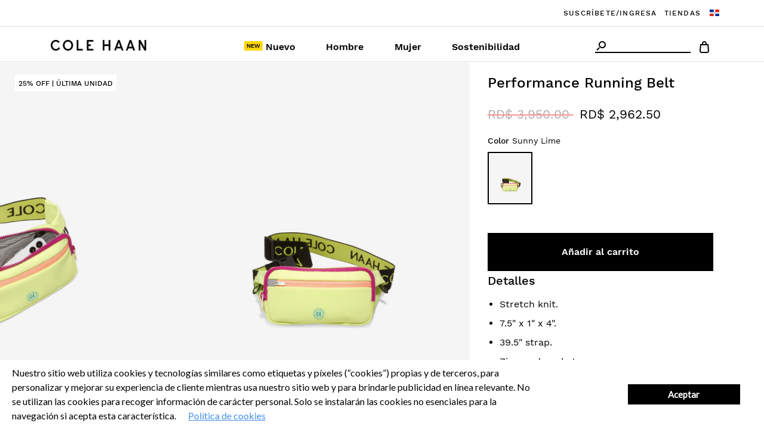

--- FILE ---
content_type: text/html; charset=utf-8
request_url: https://colehaan.do/products/u06178
body_size: 22086
content:









  
    

  
  
  
  <!DOCTYPE html>
  <html data-pagetype="pdp">
    <head><title>Performance Running Belt
&ndash;
          Cole Haan
      </title>
      <meta charset="utf-8">
      <meta http-equiv="X-UA-Compatible" content="IE=edge,chrome=1"><meta name="description" content="Stretch knit. 7.5&quot; x 1&quot; x 4&quot;. 39.5&quot; strap. Zippered pockets."><link rel="canonical" href="https://colehaan.do/products/u06178">
      <meta name="viewport" content="width=device-width,initial-scale=1,shrink-to-fit=no">
      
<link type="text/css" href="//colehaan.do/cdn/shop/t/9/assets/layout.theme.css?v=90436511298133266981667248238" rel="stylesheet"><link type="text/css" href="//colehaan.do/cdn/shop/t/9/assets/layout.theme.styleLiquid.scss.css?v=75789508706063305271667248198" rel="stylesheet">
      <style>
  
  

  

  :root {
    --color-accent: ;
    --color-body-text: ;
    --color-main-background: ;
    --color-border: ;

    --font-heading: , ;
    --font-body: , ;
    --font-body-weight: ;
    --font-body-style: ;
    --font-body-bold-weight: bold;
  }
</style>


      <script src="//colehaan.do/cdn/shop/t/9/assets/jquery-3.5.1.min.js?v=133494139889153862371667248412" type="text/javascript"></script>
      <script src="//colehaan.do/cdn/shop/t/9/assets/bootstrap.min.js?v=32591802964700199041667248192" type="text/javascript"></script>
      <script src="//colehaan.do/cdn/shop/t/9/assets/jquery.zoom.min.js?v=127655014540499679121667248281" type="text/javascript"></script>
      <script src="//colehaan.do/cdn/shop/t/9/assets/flickity.pkgd.min.js?v=115253861845585537231667248220" type="text/javascript"></script>

      <script>
        // Set up jQuery so that it can be accessed from the HTML
        window.jQuery = $;
        window.$ = $;

        window.theme = {
          strings: {
            addToCart: "Añadir al carrito",
            soldOut: "Agotado",
            unavailable: "No disponible"
          },
          moneyFormat: "RD$ {{amount}}"
        };

        window.pageAction = 'productshow';
      </script>

      
<script type="text/javascript" src="//colehaan.do/cdn/shop/t/9/assets/vendors@layout.theme.js?v=17904031460174791311667248295" defer="defer"></script><script type="text/javascript" src="//colehaan.do/cdn/shop/t/9/assets/layout.theme.js?v=40426270060972887761635250101" defer="defer"></script><link rel="prefetch" href="//colehaan.do/cdn/shop/t/9/assets/template.cart.js?v=131325912179706187581635250225" as="script"><link rel="prefetch" href="//colehaan.do/cdn/shop/t/9/assets/vendors@template.gift_card.js?v=72772020657076494371635250103" as="script"><link rel="prefetch" href="//colehaan.do/cdn/shop/t/9/assets/template.gift_card.js?v=87767535163302154391635250146" as="script"><link rel="prefetch" href="//colehaan.do/cdn/shop/t/9/assets/template.index.js?v=81496703136361799931635250175" as="script"><script type="text/javascript" src="//colehaan.do/cdn/shop/t/9/assets/template.product.js?v=169620387046302700651667248389" defer="defer"></script><link rel="prefetch" href="//colehaan.do/cdn/shop/t/9/assets/template.search.js?v=180502724118521342481635250187" as="script"><link rel="prefetch" href="//colehaan.do/cdn/shop/t/9/assets/template.addresses.js?v=16769372970263645791635250134" as="script"><link rel="prefetch" href="//colehaan.do/cdn/shop/t/9/assets/template.login.js?v=28236935615919536551635250190" as="script">

      <script>window.performance && window.performance.mark && window.performance.mark('shopify.content_for_header.start');</script><meta name="google-site-verification" content="uB58fBh0oUfLwt4wOn5uKwX2j4H0fK62TzRgUk2HV74">
<meta name="facebook-domain-verification" content="ccjyighirlo7tskjkw5w959j0i6q94">
<meta id="shopify-digital-wallet" name="shopify-digital-wallet" content="/55805280410/digital_wallets/dialog">
<link rel="alternate" type="application/json+oembed" href="https://colehaan.do/products/u06178.oembed">
<script async="async" src="/checkouts/internal/preloads.js?locale=es-DO"></script>
<script id="shopify-features" type="application/json">{"accessToken":"81b987593f1c7e613ed4b67010abe10a","betas":["rich-media-storefront-analytics"],"domain":"colehaan.do","predictiveSearch":true,"shopId":55805280410,"locale":"es"}</script>
<script>var Shopify = Shopify || {};
Shopify.shop = "colehaan-rep-dominicana.myshopify.com";
Shopify.locale = "es";
Shopify.currency = {"active":"DOP","rate":"1.0"};
Shopify.country = "DO";
Shopify.theme = {"name":"Production | Innovate Group","id":126843977882,"schema_name":"Cole Haan 2019","schema_version":"1.0.0","theme_store_id":null,"role":"main"};
Shopify.theme.handle = "null";
Shopify.theme.style = {"id":null,"handle":null};
Shopify.cdnHost = "colehaan.do/cdn";
Shopify.routes = Shopify.routes || {};
Shopify.routes.root = "/";</script>
<script type="module">!function(o){(o.Shopify=o.Shopify||{}).modules=!0}(window);</script>
<script>!function(o){function n(){var o=[];function n(){o.push(Array.prototype.slice.apply(arguments))}return n.q=o,n}var t=o.Shopify=o.Shopify||{};t.loadFeatures=n(),t.autoloadFeatures=n()}(window);</script>
<script id="shop-js-analytics" type="application/json">{"pageType":"product"}</script>
<script defer="defer" async type="module" src="//colehaan.do/cdn/shopifycloud/shop-js/modules/v2/client.init-shop-cart-sync_2Gr3Q33f.es.esm.js"></script>
<script defer="defer" async type="module" src="//colehaan.do/cdn/shopifycloud/shop-js/modules/v2/chunk.common_noJfOIa7.esm.js"></script>
<script defer="defer" async type="module" src="//colehaan.do/cdn/shopifycloud/shop-js/modules/v2/chunk.modal_Deo2FJQo.esm.js"></script>
<script type="module">
  await import("//colehaan.do/cdn/shopifycloud/shop-js/modules/v2/client.init-shop-cart-sync_2Gr3Q33f.es.esm.js");
await import("//colehaan.do/cdn/shopifycloud/shop-js/modules/v2/chunk.common_noJfOIa7.esm.js");
await import("//colehaan.do/cdn/shopifycloud/shop-js/modules/v2/chunk.modal_Deo2FJQo.esm.js");

  window.Shopify.SignInWithShop?.initShopCartSync?.({"fedCMEnabled":true,"windoidEnabled":true});

</script>
<script>(function() {
  var isLoaded = false;
  function asyncLoad() {
    if (isLoaded) return;
    isLoaded = true;
    var urls = ["https:\/\/cdn.shopify.com\/s\/files\/1\/0683\/1371\/0892\/files\/splmn-shopify-prod-August-31.min.js?v=1693985059\u0026shop=colehaan-rep-dominicana.myshopify.com","https:\/\/sdks.automizely.com\/conversions\/v1\/conversions.js?app_connection_id=773ffd6684d64fb98caacc1e7386a30d\u0026mapped_org_id=a139a61e0be72880b3234f451cb07df2_v1\u0026shop=colehaan-rep-dominicana.myshopify.com","https:\/\/chimpstatic.com\/mcjs-connected\/js\/users\/0e01ca35583f2c45d27960296\/29303b27e29cba355b02fde08.js?shop=colehaan-rep-dominicana.myshopify.com","https:\/\/instafeed.nfcube.com\/cdn\/bb6c497aa59810b1032dfea0e313446b.js?shop=colehaan-rep-dominicana.myshopify.com","https:\/\/cdn.one.store\/javascript\/dist\/1.0\/jcr-widget.js?account_id=shopify:colehaan-rep-dominicana.myshopify.com\u0026shop=colehaan-rep-dominicana.myshopify.com","https:\/\/cdn.shopify.com\/s\/files\/1\/0558\/0528\/0410\/t\/9\/assets\/yoast-active-script.js?v=1662976040\u0026shop=colehaan-rep-dominicana.myshopify.com","https:\/\/colehaan.do\/apps\/giraffly-gdpr\/gdpr-f613a56827b446f5ae35be8a147a0a8ffe44147c.js?shop=colehaan-rep-dominicana.myshopify.com"];
    for (var i = 0; i < urls.length; i++) {
      var s = document.createElement('script');
      s.type = 'text/javascript';
      s.async = true;
      s.src = urls[i];
      var x = document.getElementsByTagName('script')[0];
      x.parentNode.insertBefore(s, x);
    }
  };
  if(window.attachEvent) {
    window.attachEvent('onload', asyncLoad);
  } else {
    window.addEventListener('load', asyncLoad, false);
  }
})();</script>
<script id="__st">var __st={"a":55805280410,"offset":-14400,"reqid":"30754578-11e3-46c3-ac5b-31af9bb7a729-1769139818","pageurl":"colehaan.do\/products\/u06178","u":"78627e21f448","p":"product","rtyp":"product","rid":7320223645850};</script>
<script>window.ShopifyPaypalV4VisibilityTracking = true;</script>
<script id="captcha-bootstrap">!function(){'use strict';const t='contact',e='account',n='new_comment',o=[[t,t],['blogs',n],['comments',n],[t,'customer']],c=[[e,'customer_login'],[e,'guest_login'],[e,'recover_customer_password'],[e,'create_customer']],r=t=>t.map((([t,e])=>`form[action*='/${t}']:not([data-nocaptcha='true']) input[name='form_type'][value='${e}']`)).join(','),a=t=>()=>t?[...document.querySelectorAll(t)].map((t=>t.form)):[];function s(){const t=[...o],e=r(t);return a(e)}const i='password',u='form_key',d=['recaptcha-v3-token','g-recaptcha-response','h-captcha-response',i],f=()=>{try{return window.sessionStorage}catch{return}},m='__shopify_v',_=t=>t.elements[u];function p(t,e,n=!1){try{const o=window.sessionStorage,c=JSON.parse(o.getItem(e)),{data:r}=function(t){const{data:e,action:n}=t;return t[m]||n?{data:e,action:n}:{data:t,action:n}}(c);for(const[e,n]of Object.entries(r))t.elements[e]&&(t.elements[e].value=n);n&&o.removeItem(e)}catch(o){console.error('form repopulation failed',{error:o})}}const l='form_type',E='cptcha';function T(t){t.dataset[E]=!0}const w=window,h=w.document,L='Shopify',v='ce_forms',y='captcha';let A=!1;((t,e)=>{const n=(g='f06e6c50-85a8-45c8-87d0-21a2b65856fe',I='https://cdn.shopify.com/shopifycloud/storefront-forms-hcaptcha/ce_storefront_forms_captcha_hcaptcha.v1.5.2.iife.js',D={infoText:'Protegido por hCaptcha',privacyText:'Privacidad',termsText:'Términos'},(t,e,n)=>{const o=w[L][v],c=o.bindForm;if(c)return c(t,g,e,D).then(n);var r;o.q.push([[t,g,e,D],n]),r=I,A||(h.body.append(Object.assign(h.createElement('script'),{id:'captcha-provider',async:!0,src:r})),A=!0)});var g,I,D;w[L]=w[L]||{},w[L][v]=w[L][v]||{},w[L][v].q=[],w[L][y]=w[L][y]||{},w[L][y].protect=function(t,e){n(t,void 0,e),T(t)},Object.freeze(w[L][y]),function(t,e,n,w,h,L){const[v,y,A,g]=function(t,e,n){const i=e?o:[],u=t?c:[],d=[...i,...u],f=r(d),m=r(i),_=r(d.filter((([t,e])=>n.includes(e))));return[a(f),a(m),a(_),s()]}(w,h,L),I=t=>{const e=t.target;return e instanceof HTMLFormElement?e:e&&e.form},D=t=>v().includes(t);t.addEventListener('submit',(t=>{const e=I(t);if(!e)return;const n=D(e)&&!e.dataset.hcaptchaBound&&!e.dataset.recaptchaBound,o=_(e),c=g().includes(e)&&(!o||!o.value);(n||c)&&t.preventDefault(),c&&!n&&(function(t){try{if(!f())return;!function(t){const e=f();if(!e)return;const n=_(t);if(!n)return;const o=n.value;o&&e.removeItem(o)}(t);const e=Array.from(Array(32),(()=>Math.random().toString(36)[2])).join('');!function(t,e){_(t)||t.append(Object.assign(document.createElement('input'),{type:'hidden',name:u})),t.elements[u].value=e}(t,e),function(t,e){const n=f();if(!n)return;const o=[...t.querySelectorAll(`input[type='${i}']`)].map((({name:t})=>t)),c=[...d,...o],r={};for(const[a,s]of new FormData(t).entries())c.includes(a)||(r[a]=s);n.setItem(e,JSON.stringify({[m]:1,action:t.action,data:r}))}(t,e)}catch(e){console.error('failed to persist form',e)}}(e),e.submit())}));const S=(t,e)=>{t&&!t.dataset[E]&&(n(t,e.some((e=>e===t))),T(t))};for(const o of['focusin','change'])t.addEventListener(o,(t=>{const e=I(t);D(e)&&S(e,y())}));const B=e.get('form_key'),M=e.get(l),P=B&&M;t.addEventListener('DOMContentLoaded',(()=>{const t=y();if(P)for(const e of t)e.elements[l].value===M&&p(e,B);[...new Set([...A(),...v().filter((t=>'true'===t.dataset.shopifyCaptcha))])].forEach((e=>S(e,t)))}))}(h,new URLSearchParams(w.location.search),n,t,e,['guest_login'])})(!0,!0)}();</script>
<script integrity="sha256-4kQ18oKyAcykRKYeNunJcIwy7WH5gtpwJnB7kiuLZ1E=" data-source-attribution="shopify.loadfeatures" defer="defer" src="//colehaan.do/cdn/shopifycloud/storefront/assets/storefront/load_feature-a0a9edcb.js" crossorigin="anonymous"></script>
<script data-source-attribution="shopify.dynamic_checkout.dynamic.init">var Shopify=Shopify||{};Shopify.PaymentButton=Shopify.PaymentButton||{isStorefrontPortableWallets:!0,init:function(){window.Shopify.PaymentButton.init=function(){};var t=document.createElement("script");t.src="https://colehaan.do/cdn/shopifycloud/portable-wallets/latest/portable-wallets.es.js",t.type="module",document.head.appendChild(t)}};
</script>
<script data-source-attribution="shopify.dynamic_checkout.buyer_consent">
  function portableWalletsHideBuyerConsent(e){var t=document.getElementById("shopify-buyer-consent"),n=document.getElementById("shopify-subscription-policy-button");t&&n&&(t.classList.add("hidden"),t.setAttribute("aria-hidden","true"),n.removeEventListener("click",e))}function portableWalletsShowBuyerConsent(e){var t=document.getElementById("shopify-buyer-consent"),n=document.getElementById("shopify-subscription-policy-button");t&&n&&(t.classList.remove("hidden"),t.removeAttribute("aria-hidden"),n.addEventListener("click",e))}window.Shopify?.PaymentButton&&(window.Shopify.PaymentButton.hideBuyerConsent=portableWalletsHideBuyerConsent,window.Shopify.PaymentButton.showBuyerConsent=portableWalletsShowBuyerConsent);
</script>
<script data-source-attribution="shopify.dynamic_checkout.cart.bootstrap">document.addEventListener("DOMContentLoaded",(function(){function t(){return document.querySelector("shopify-accelerated-checkout-cart, shopify-accelerated-checkout")}if(t())Shopify.PaymentButton.init();else{new MutationObserver((function(e,n){t()&&(Shopify.PaymentButton.init(),n.disconnect())})).observe(document.body,{childList:!0,subtree:!0})}}));
</script>
<script id="sections-script" data-sections="product-recommendations" defer="defer" src="//colehaan.do/cdn/shop/t/9/compiled_assets/scripts.js?v=4246"></script>
<script>window.performance && window.performance.mark && window.performance.mark('shopify.content_for_header.end');</script>

      <script type="text/javascript">
  var dataLayer = [{"event": "pdp","ecommerce": {"detail": {"actionField": {"list": "" },"products": [{"id":"U06178","stylenumber":"U06178","name":"Performance Running Belt","category":"null","categoryID":"null","price":"3,950.00"}]}},"google_custom_params": {"ecomm_pagetype": "pdp","ecomm_prodid": "U06178","ecomm_totalvalue": "3,950.00"}}];
  var pageAction = window.pageAction;
  var pageType = '';
  var trackingBody = document.documentElement;
  window.dataLayer = window.dataLayer || [];if (trackingBody.dataset.pagetype != null) {
    pageType = trackingBody.dataset.pagetype;
    if (typeof window.dataLayer !== "undefined") {
      window.dataLayer.push({'dimension10': pageType});
    }
    if (pageType == 'category' || pageType == 'simple_category') {
      var pageDept = '';
      var pageCategory = '';
      var pageSubCategory = '';
      if (trackingBody.dataset.pagedept != null) {
        pageDept = trackingBody.dataset.pagedept;
        if (typeof window.dataLayer !== "undefined") {
          window.dataLayer.push({'dimension11': pageDept});
        }
      }
      if (trackingBody.dataset.pagesubcategory != null) {
        pageSubCategory = trackingBody.dataset.pagesubcategory;
        if (typeof window.dataLayer !== "undefined") {
          window.dataLayer.push({'dimension13': pageSubCategory});
        }
      }
    } else if (pageType == 'pdp' || pageType == 'simple_pdp') {
      if (typeof window.dataLayer !== "undefined") {
        window.dataLayer.push({'dimension16': trackingBody.dataset.pid});
      }
    }
  } else {
    if (typeof window.dataLayer !== "undefined") {
      window.dataLayer.push({'dimension10': 'other'});
    }
  }
  if (trackingBody.dataset.paymenttype != null) {
    if (typeof window.dataLayer !== "undefined") {
      window.dataLayer.push({'dimension9': trackingBody.dataset.paymenttype});
    }
  }
  if (trackingBody.dataset.pagetype == "search-results") {
    if (typeof window.dataLayer !== "undefined") {
      window.dataLayer.push({
        'dimension12': document
          .title
          .replace(/Cole Haan/gi, "")
          .replace(/[|]/g, "")
          .trim()
      });
    }
  }
  if (typeof window.dataLayer !== "undefined") {
    window.dataLayer.push({'dimension3': 'browser'});
    window.dataLayer.splice(3, 0, {'dimension46': '${custGroupArray.toString()}'});
  }
  if (typeof window.dataLayer !== "undefined") {
    window.dataLayer.push("{&quot;email&quot;: &quot;&quot;,&quot;emailHash&quot;: &quot;&quot;,&quot;user_id&quot;: &quot;&quot;,&quot;registered&quot;: &quot;false&quot;}");
  }

</script>



  
  <!-- Google Tag Manager -->
  <script>
    (function(w, d, s, l, i) {
      w[l] = w[l] || [];
      w[l].push({'gtm.start': new Date().getTime(), event: 'gtm.js'});
      var f = d.getElementsByTagName(s)[0],
        j = d.createElement(s),
        dl = l != 'dataLayer'
          ? '&l=' + l
          : '';
      j.async = true;
      j.src = 'https://www.googletagmanager.com/gtm.js?id=' + i + dl;
      f.parentNode.insertBefore(j, f);
    })(window, document, 'script', 'dataLayer','GTM-NN7DJ9B');
  </script>
  <!-- This is where GTM events are initialized -->
  <script defer type="text/javascript" src="//colehaan.do/cdn/shop/t/9/assets/tagmanager.js?v=126182946286994536491667248224"></script>
  <!-- End Google Tag Manager -->


      <link rel="icon" type="image/png" href='//colehaan.do/cdn/shop/t/9/assets/new-favicon-96x96.jpg?v=42187627426812425911654275121' sizes="96x96"/>
      <script src="https://kit.fontawesome.com/ab380684c0.js" crossorigin="anonymous"></script>
      <style>
        @font-face {
          font-family: "SofiaPro";
          src: url('//colehaan.do/cdn/shop/t/9/assets/SofiaProRegular-webfont.eot?v=170361536754863174411635250225'), url('//colehaan.do/cdn/shop/t/9/assets/SofiaProRegular-webfont.eot?%23iefix&v=170361536754863174411635250225') format("embedded-opentype"), url('SofiaProRegular-webfont.woff') format("woff"), url('SofiaProRegular-webfont.ttf') format("truetype"), url('//colehaan.do/cdn/shop/t/9/assets/SofiaProRegular-webfont.svg%23webfont?v=4246') format("svg");
          font-weight: normal;
          font-style: normal;
        }
        @font-face {
          font-family: "SofiaPro";
          src: url('//colehaan.do/cdn/shop/t/9/assets/SofiaProLight-webfont.eot?v=92328121747098045471635250093 '), url('//colehaan.do/cdn/shop/t/9/assets/SofiaProLight-webfont.eot?%23iefix&v=92328121747098045471635250093 ') format("embedded-opentype"), url('//colehaan.do/cdn/shop/t/9/assets/SofiaProLight-webfont.woff?v=131300775245272253081635250117 ') format("woff"), url('//colehaan.do/cdn/shop/t/9/assets/SofiaProLight-webfont.ttf?v=83835594355443830301635250142 ') format("truetype"), url('//colehaan.do/cdn/shop/t/9/assets/SofiaProLight-webfont.svg%23sofia_pro_boldregular?v=4246 ') format("svg");
          font-weight: 300;
          font-style: normal;
        }
        @font-face {
          font-family: "SofiaProBold";
          src: url('//colehaan.do/cdn/shop/t/9/assets/SofiaProBold-webfont.eot?v=168216769452908601541635250129 '), url('//colehaan.do/cdn/shop/t/9/assets/SofiaProBold-webfont.eot?%23iefix&v=168216769452908601541635250129 ') format("embedded-opentype"), url('//colehaan.do/cdn/shop/t/9/assets/SofiaProBold-webfont.woff?v=119773509658898012791635250208 ') format("woff"), url('//colehaan.do/cdn/shop/t/9/assets/SofiaProBold-webfont.ttf?v=110577582085708276921635250071 ') format("truetype"), url('//colehaan.do/cdn/shop/t/9/assets/SofiaProBold-webfont.svg%23sofia_pro_boldregular?v=4246 ') format("svg");
          font-weight: normal;
          font-style: normal;
        }
        @font-face {
          font-family: "SofiaProLight";
          src: url('//colehaan.do/cdn/shop/t/9/assets/SofiaProLight-webfont.eot?v=92328121747098045471635250093 '), url('//colehaan.do/cdn/shop/t/9/assets/SofiaProLight-webfont.eot?%23iefix&v=92328121747098045471635250093 ') format("embedded-opentype"), url('//colehaan.do/cdn/shop/t/9/assets/SofiaProLight-webfont.woff?v=131300775245272253081635250117 ') format("woff"), url('//colehaan.do/cdn/shop/t/9/assets/SofiaProLight-webfont.ttf?v=83835594355443830301635250142 ') format("truetype"), url('//colehaan.do/cdn/shop/t/9/assets/SofiaProLight-webfont.svg%23sofia_pro_boldregular?v=4246 ') format("svg");
          font-weight: normal;
          font-style: normal;
        }
        @font-face {
          font-family: "MillerDisplayRoman";
          src: url('//colehaan.do/cdn/shop/t/9/assets/60299fc3-096b-423e-980d-a5c49a5876b2-2.eot?v=134483844814316512111635250224 '), url('//colehaan.do/cdn/shop/t/9/assets/60299fc3-096b-423e-980d-a5c49a5876b2-2.eot?%23iefix&v=134483844814316512111635250224 ') format("embedded-opentype"), url('//colehaan.do/cdn/shop/t/9/assets/60299fc3-096b-423e-980d-a5c49a5876b2-3.woff?v=15331387135677782001635250080 ') format("woff"), url('//colehaan.do/cdn/shop/t/9/assets/60299fc3-096b-423e-980d-a5c49a5876b2-1.ttf?v=172330322867656654601635250297 ') format("truetype");
          font-style: normal;
          font-weight: normal;
        }
        @font-face {
          font-family: "MillerDisplayLight";
          src: url('//colehaan.do/cdn/shop/t/9/assets/26a07984-b3a0-4255-a1c0-6bb7a743ac3f-2.eot?v=109000119858587369551635250209 '), url('//colehaan.do/cdn/shop/t/9/assets/26a07984-b3a0-4255-a1c0-6bb7a743ac3f-2.eot?%23iefix&v=109000119858587369551635250209 ') format("embedded-opentype"), url('//colehaan.do/cdn/shop/t/9/assets/26a07984-b3a0-4255-a1c0-6bb7a743ac3f-3.woff?v=44917914678276609801635250180 ') format("woff"), url('//colehaan.do/cdn/shop/t/9/assets/26a07984-b3a0-4255-a1c0-6bb7a743ac3f-1.ttf?v=98293939331245702421635250249 ') format("truetype");
          font-style: normal;
          font-weight: normal;
        }
        @font-face {
          font-family: "FournierMT-Italic";
          src: url('//colehaan.do/cdn/shop/t/9/assets/FournierMT-Italic.eot?v=184466895475273215551635250277 ');
          src: url('//colehaan.do/cdn/shop/t/9/assets/FournierMT-Italic.eot?%23iefix&v=184466895475273215551635250277 ') format("embedded-opentype"), url('//colehaan.do/cdn/shop/t/9/assets/FournierMT-Italic.woff2?v=82884614225809751901635250211 ') format("woff2"), url('//colehaan.do/cdn/shop/t/9/assets/FournierMT-Italic.woff?v=76034243581759907721635250219 ') format("woff"), url('//colehaan.do/cdn/shop/t/9/assets/FournierMT-Italic.ttf?v=58288113909390990091635250228 ') format("truetype");
        }

        @font-face {
          font-family: "FournierMT-Regular";
          src: url('//colehaan.do/cdn/shop/t/9/assets/FournierMT-Regular.eot?v=42294029469666294651635250194 ');
          src: url('//colehaan.do/cdn/shop/t/9/assets/FournierMT-Regular.eot?%23iefix&v=42294029469666294651635250194 ') format("embedded-opentype"), url('//colehaan.do/cdn/shop/t/9/assets/FournierMT-Regular.woff2?v=34395119388897480851635250208 ') format("woff2"), url('//colehaan.do/cdn/shop/t/9/assets/FournierMT-Regular.woff?v=113839399387510888491635250098 ') format("woff"), url('//colehaan.do/cdn/shop/t/9/assets/FournierMT-Regular.ttf?v=36439638250312565341635250248 ') format("truetype");
        }

        @font-face {
          font-family: "SpectralSemiBold";
          src: url('//colehaan.do/cdn/shop/t/9/assets/Spectral-SemiBold.woff?v=112975283376189404811635250209 ') format("woff"), url('//colehaan.do/cdn/shop/t/9/assets/Spectral-SemiBold.ttf?v=32301419250164043061635250185 ') format("truetype");
          font-weight: 600;
          font-style: normal;
        }
        @font-face {
          font-family: "WorkSansRegular";
          src: url('//colehaan.do/cdn/shop/t/9/assets/WorkSans-Regular.woff?v=52176423004418985091635250139 ') format("woff"), url('//colehaan.do/cdn/shop/t/9/assets/WorkSans-Regular.ttf?v=138034391251978034681635250077 ') format("truetype");
          font-weight: normal;
          font-style: normal;
        }
        @font-face {
          font-family: "WorkSansSemiBold";
          src: url('//colehaan.do/cdn/shop/t/9/assets/WorkSans-SemiBold.woff?v=117364389055342065021635250241 ') format("woff"), url('//colehaan.do/cdn/shop/t/9/assets/WorkSans-SemiBold.ttf?v=656893226790040971635250196 ') format("truetype");
          font-weight: 600;
          font-style: normal;
        }
        @font-face {
          font-family: "WorkSansMedium";
          src: url('//colehaan.do/cdn/shop/t/9/assets/WorkSans-Medium.woff?v=168796417324955917821635250215 ') format("woff"), url('//colehaan.do/cdn/shop/t/9/assets/WorkSans-Medium.ttf?v=107923848927429430831635250169 ') format("truetype");
          font-weight: normal;
          font-style: normal;
        }
        @font-face {
          font-family: "CHUIicons";
          src: url('//colehaan.do/cdn/shop/t/9/assets/CH-UI-icons.eot?v=70669629505930684061635250240 '), url('//colehaan.do/cdn/shop/t/9/assets/CH-UI-icons.eot?%23iefix&v=70669629505930684061635250240 ') format("embedded-opentype"), url('//colehaan.do/cdn/shop/t/9/assets/CH-UI-icons.woff?v=82466065540927512041635250193 ') format("woff"), url('//colehaan.do/cdn/shop/t/9/assets/CH-UI-icons.ttf?v=179991284208117547531635250296 ') format("truetype"), url('//colehaan.do/cdn/shop/t/9/assets/CH-UI-icons.svg%23CH-UI-icons?v=4246 ') format("svg");
          font-weight: normal;
          font-style: normal;
        }
        @font-face {
            font-family : 'LibreBodoniMedium';
            src: url('//colehaan.do/cdn/shop/t/9/assets/LibreBodoni-Medium.ttf?v=172804673859595967441668718144') format('truetype');
        }

        @font-face {
            font-family : 'LibreBodoniRegular';
            src: url('//colehaan.do/cdn/shop/t/9/assets/LibreBodoni-Regular.ttf?v=38569731459168403831668718147') format('truetype');
        }

        @font-face {
            font-family : 'LibreBodoniItalic';
            src: url('//colehaan.do/cdn/shop/t/9/assets/LibreBodoni-Italic.ttf?v=77109826108974099291668718146') format('truetype');
        }

        @font-face {
            font-family : 'LibreBodoniBold';
            src: url('//colehaan.do/cdn/shop/t/9/assets/LibreBodoni-Bold.ttf?v=93366137130420874711668718144') format('truetype');
        }
      </style>

      <!-- ====== IG custom code ====== -->
      <link href="//colehaan.do/cdn/shop/t/9/assets/main-ig.min.css?v=57534228079256833691667248337" rel="stylesheet" type="text/css" media="all" />
      <link href="//colehaan.do/cdn/shop/t/9/assets/innovate.css?v=90521383528534590441668720800" rel="stylesheet" type="text/css" media="all" />

      <!-- ====== Slick code ====== -->
      <link rel="stylesheet" type="text/css" href="//colehaan.do/cdn/shop/t/9/assets/slick.css?v=98340474046176884051667248344"/>
      <link rel="stylesheet" type="text/css" href="//colehaan.do/cdn/shop/t/9/assets/slick-theme.css?v=111566387709569418871667248381"/>
      <script type="text/javascript" src="//colehaan.do/cdn/shop/t/9/assets/slick.min.js?v=71779134894361685811667248250"></script>
      <!-- Meta Pixel Code -->
<script>
!function(f,b,e,v,n,t,s)
{if(f.fbq)return;n=f.fbq=function(){n.callMethod?
n.callMethod.apply(n,arguments):n.queue.push(arguments)};
if(!f._fbq)f._fbq=n;n.push=n;n.loaded=!0;n.version='2.0';
n.queue=[];t=b.createElement(e);t.async=!0;
t.src=v;s=b.getElementsByTagName(e)[0];
s.parentNode.insertBefore(t,s)}(window, document,'script',
'https://connect.facebook.net/en_US/fbevents.js');
fbq('init', '527564850191667');
fbq('track', 'PageView');
</script>
<noscript><img height="1" width="1" style="display:none"
src="https://www.facebook.com/tr?id=527564850191667&ev=PageView&noscript=1"
/></noscript>
<!-- End Meta Pixel Code -->
    <meta property="og:image" content="https://cdn.shopify.com/s/files/1/0558/0528/0410/products/U06178_A.jpg?v=1650915751" />
<meta property="og:image:secure_url" content="https://cdn.shopify.com/s/files/1/0558/0528/0410/products/U06178_A.jpg?v=1650915751" />
<meta property="og:image:width" content="2000" />
<meta property="og:image:height" content="2250" />
<meta property="og:image:alt" content="Performance Running Belt" />
<link href="https://monorail-edge.shopifysvc.com" rel="dns-prefetch">
<script>(function(){if ("sendBeacon" in navigator && "performance" in window) {try {var session_token_from_headers = performance.getEntriesByType('navigation')[0].serverTiming.find(x => x.name == '_s').description;} catch {var session_token_from_headers = undefined;}var session_cookie_matches = document.cookie.match(/_shopify_s=([^;]*)/);var session_token_from_cookie = session_cookie_matches && session_cookie_matches.length === 2 ? session_cookie_matches[1] : "";var session_token = session_token_from_headers || session_token_from_cookie || "";function handle_abandonment_event(e) {var entries = performance.getEntries().filter(function(entry) {return /monorail-edge.shopifysvc.com/.test(entry.name);});if (!window.abandonment_tracked && entries.length === 0) {window.abandonment_tracked = true;var currentMs = Date.now();var navigation_start = performance.timing.navigationStart;var payload = {shop_id: 55805280410,url: window.location.href,navigation_start,duration: currentMs - navigation_start,session_token,page_type: "product"};window.navigator.sendBeacon("https://monorail-edge.shopifysvc.com/v1/produce", JSON.stringify({schema_id: "online_store_buyer_site_abandonment/1.1",payload: payload,metadata: {event_created_at_ms: currentMs,event_sent_at_ms: currentMs}}));}}window.addEventListener('pagehide', handle_abandonment_event);}}());</script>
<script id="web-pixels-manager-setup">(function e(e,d,r,n,o){if(void 0===o&&(o={}),!Boolean(null===(a=null===(i=window.Shopify)||void 0===i?void 0:i.analytics)||void 0===a?void 0:a.replayQueue)){var i,a;window.Shopify=window.Shopify||{};var t=window.Shopify;t.analytics=t.analytics||{};var s=t.analytics;s.replayQueue=[],s.publish=function(e,d,r){return s.replayQueue.push([e,d,r]),!0};try{self.performance.mark("wpm:start")}catch(e){}var l=function(){var e={modern:/Edge?\/(1{2}[4-9]|1[2-9]\d|[2-9]\d{2}|\d{4,})\.\d+(\.\d+|)|Firefox\/(1{2}[4-9]|1[2-9]\d|[2-9]\d{2}|\d{4,})\.\d+(\.\d+|)|Chrom(ium|e)\/(9{2}|\d{3,})\.\d+(\.\d+|)|(Maci|X1{2}).+ Version\/(15\.\d+|(1[6-9]|[2-9]\d|\d{3,})\.\d+)([,.]\d+|)( \(\w+\)|)( Mobile\/\w+|) Safari\/|Chrome.+OPR\/(9{2}|\d{3,})\.\d+\.\d+|(CPU[ +]OS|iPhone[ +]OS|CPU[ +]iPhone|CPU IPhone OS|CPU iPad OS)[ +]+(15[._]\d+|(1[6-9]|[2-9]\d|\d{3,})[._]\d+)([._]\d+|)|Android:?[ /-](13[3-9]|1[4-9]\d|[2-9]\d{2}|\d{4,})(\.\d+|)(\.\d+|)|Android.+Firefox\/(13[5-9]|1[4-9]\d|[2-9]\d{2}|\d{4,})\.\d+(\.\d+|)|Android.+Chrom(ium|e)\/(13[3-9]|1[4-9]\d|[2-9]\d{2}|\d{4,})\.\d+(\.\d+|)|SamsungBrowser\/([2-9]\d|\d{3,})\.\d+/,legacy:/Edge?\/(1[6-9]|[2-9]\d|\d{3,})\.\d+(\.\d+|)|Firefox\/(5[4-9]|[6-9]\d|\d{3,})\.\d+(\.\d+|)|Chrom(ium|e)\/(5[1-9]|[6-9]\d|\d{3,})\.\d+(\.\d+|)([\d.]+$|.*Safari\/(?![\d.]+ Edge\/[\d.]+$))|(Maci|X1{2}).+ Version\/(10\.\d+|(1[1-9]|[2-9]\d|\d{3,})\.\d+)([,.]\d+|)( \(\w+\)|)( Mobile\/\w+|) Safari\/|Chrome.+OPR\/(3[89]|[4-9]\d|\d{3,})\.\d+\.\d+|(CPU[ +]OS|iPhone[ +]OS|CPU[ +]iPhone|CPU IPhone OS|CPU iPad OS)[ +]+(10[._]\d+|(1[1-9]|[2-9]\d|\d{3,})[._]\d+)([._]\d+|)|Android:?[ /-](13[3-9]|1[4-9]\d|[2-9]\d{2}|\d{4,})(\.\d+|)(\.\d+|)|Mobile Safari.+OPR\/([89]\d|\d{3,})\.\d+\.\d+|Android.+Firefox\/(13[5-9]|1[4-9]\d|[2-9]\d{2}|\d{4,})\.\d+(\.\d+|)|Android.+Chrom(ium|e)\/(13[3-9]|1[4-9]\d|[2-9]\d{2}|\d{4,})\.\d+(\.\d+|)|Android.+(UC? ?Browser|UCWEB|U3)[ /]?(15\.([5-9]|\d{2,})|(1[6-9]|[2-9]\d|\d{3,})\.\d+)\.\d+|SamsungBrowser\/(5\.\d+|([6-9]|\d{2,})\.\d+)|Android.+MQ{2}Browser\/(14(\.(9|\d{2,})|)|(1[5-9]|[2-9]\d|\d{3,})(\.\d+|))(\.\d+|)|K[Aa][Ii]OS\/(3\.\d+|([4-9]|\d{2,})\.\d+)(\.\d+|)/},d=e.modern,r=e.legacy,n=navigator.userAgent;return n.match(d)?"modern":n.match(r)?"legacy":"unknown"}(),u="modern"===l?"modern":"legacy",c=(null!=n?n:{modern:"",legacy:""})[u],f=function(e){return[e.baseUrl,"/wpm","/b",e.hashVersion,"modern"===e.buildTarget?"m":"l",".js"].join("")}({baseUrl:d,hashVersion:r,buildTarget:u}),m=function(e){var d=e.version,r=e.bundleTarget,n=e.surface,o=e.pageUrl,i=e.monorailEndpoint;return{emit:function(e){var a=e.status,t=e.errorMsg,s=(new Date).getTime(),l=JSON.stringify({metadata:{event_sent_at_ms:s},events:[{schema_id:"web_pixels_manager_load/3.1",payload:{version:d,bundle_target:r,page_url:o,status:a,surface:n,error_msg:t},metadata:{event_created_at_ms:s}}]});if(!i)return console&&console.warn&&console.warn("[Web Pixels Manager] No Monorail endpoint provided, skipping logging."),!1;try{return self.navigator.sendBeacon.bind(self.navigator)(i,l)}catch(e){}var u=new XMLHttpRequest;try{return u.open("POST",i,!0),u.setRequestHeader("Content-Type","text/plain"),u.send(l),!0}catch(e){return console&&console.warn&&console.warn("[Web Pixels Manager] Got an unhandled error while logging to Monorail."),!1}}}}({version:r,bundleTarget:l,surface:e.surface,pageUrl:self.location.href,monorailEndpoint:e.monorailEndpoint});try{o.browserTarget=l,function(e){var d=e.src,r=e.async,n=void 0===r||r,o=e.onload,i=e.onerror,a=e.sri,t=e.scriptDataAttributes,s=void 0===t?{}:t,l=document.createElement("script"),u=document.querySelector("head"),c=document.querySelector("body");if(l.async=n,l.src=d,a&&(l.integrity=a,l.crossOrigin="anonymous"),s)for(var f in s)if(Object.prototype.hasOwnProperty.call(s,f))try{l.dataset[f]=s[f]}catch(e){}if(o&&l.addEventListener("load",o),i&&l.addEventListener("error",i),u)u.appendChild(l);else{if(!c)throw new Error("Did not find a head or body element to append the script");c.appendChild(l)}}({src:f,async:!0,onload:function(){if(!function(){var e,d;return Boolean(null===(d=null===(e=window.Shopify)||void 0===e?void 0:e.analytics)||void 0===d?void 0:d.initialized)}()){var d=window.webPixelsManager.init(e)||void 0;if(d){var r=window.Shopify.analytics;r.replayQueue.forEach((function(e){var r=e[0],n=e[1],o=e[2];d.publishCustomEvent(r,n,o)})),r.replayQueue=[],r.publish=d.publishCustomEvent,r.visitor=d.visitor,r.initialized=!0}}},onerror:function(){return m.emit({status:"failed",errorMsg:"".concat(f," has failed to load")})},sri:function(e){var d=/^sha384-[A-Za-z0-9+/=]+$/;return"string"==typeof e&&d.test(e)}(c)?c:"",scriptDataAttributes:o}),m.emit({status:"loading"})}catch(e){m.emit({status:"failed",errorMsg:(null==e?void 0:e.message)||"Unknown error"})}}})({shopId: 55805280410,storefrontBaseUrl: "https://colehaan.do",extensionsBaseUrl: "https://extensions.shopifycdn.com/cdn/shopifycloud/web-pixels-manager",monorailEndpoint: "https://monorail-edge.shopifysvc.com/unstable/produce_batch",surface: "storefront-renderer",enabledBetaFlags: ["2dca8a86"],webPixelsConfigList: [{"id":"1023082650","configuration":"{\"hashed_organization_id\":\"a139a61e0be72880b3234f451cb07df2_v1\",\"app_key\":\"colehaan-rep-dominicana\",\"allow_collect_personal_data\":\"true\"}","eventPayloadVersion":"v1","runtimeContext":"STRICT","scriptVersion":"6f6660f15c595d517f203f6e1abcb171","type":"APP","apiClientId":2814809,"privacyPurposes":["ANALYTICS","MARKETING","SALE_OF_DATA"],"dataSharingAdjustments":{"protectedCustomerApprovalScopes":["read_customer_address","read_customer_email","read_customer_name","read_customer_personal_data","read_customer_phone"]}},{"id":"698155162","configuration":"{\"pixel_id\":\"1537302794061747\",\"pixel_type\":\"facebook_pixel\"}","eventPayloadVersion":"v1","runtimeContext":"OPEN","scriptVersion":"ca16bc87fe92b6042fbaa3acc2fbdaa6","type":"APP","apiClientId":2329312,"privacyPurposes":["ANALYTICS","MARKETING","SALE_OF_DATA"],"dataSharingAdjustments":{"protectedCustomerApprovalScopes":["read_customer_address","read_customer_email","read_customer_name","read_customer_personal_data","read_customer_phone"]}},{"id":"609190042","configuration":"{\"config\":\"{\\\"pixel_id\\\":\\\"G-T2VB7BRV38\\\",\\\"target_country\\\":\\\"DO\\\",\\\"gtag_events\\\":[{\\\"type\\\":\\\"begin_checkout\\\",\\\"action_label\\\":\\\"G-T2VB7BRV38\\\"},{\\\"type\\\":\\\"search\\\",\\\"action_label\\\":\\\"G-T2VB7BRV38\\\"},{\\\"type\\\":\\\"view_item\\\",\\\"action_label\\\":[\\\"G-T2VB7BRV38\\\",\\\"MC-10GH4ZVB6S\\\"]},{\\\"type\\\":\\\"purchase\\\",\\\"action_label\\\":[\\\"G-T2VB7BRV38\\\",\\\"MC-10GH4ZVB6S\\\"]},{\\\"type\\\":\\\"page_view\\\",\\\"action_label\\\":[\\\"G-T2VB7BRV38\\\",\\\"MC-10GH4ZVB6S\\\"]},{\\\"type\\\":\\\"add_payment_info\\\",\\\"action_label\\\":\\\"G-T2VB7BRV38\\\"},{\\\"type\\\":\\\"add_to_cart\\\",\\\"action_label\\\":\\\"G-T2VB7BRV38\\\"}],\\\"enable_monitoring_mode\\\":false}\"}","eventPayloadVersion":"v1","runtimeContext":"OPEN","scriptVersion":"b2a88bafab3e21179ed38636efcd8a93","type":"APP","apiClientId":1780363,"privacyPurposes":[],"dataSharingAdjustments":{"protectedCustomerApprovalScopes":["read_customer_address","read_customer_email","read_customer_name","read_customer_personal_data","read_customer_phone"]}},{"id":"shopify-app-pixel","configuration":"{}","eventPayloadVersion":"v1","runtimeContext":"STRICT","scriptVersion":"0450","apiClientId":"shopify-pixel","type":"APP","privacyPurposes":["ANALYTICS","MARKETING"]},{"id":"shopify-custom-pixel","eventPayloadVersion":"v1","runtimeContext":"LAX","scriptVersion":"0450","apiClientId":"shopify-pixel","type":"CUSTOM","privacyPurposes":["ANALYTICS","MARKETING"]}],isMerchantRequest: false,initData: {"shop":{"name":"Cole Haan","paymentSettings":{"currencyCode":"DOP"},"myshopifyDomain":"colehaan-rep-dominicana.myshopify.com","countryCode":"DO","storefrontUrl":"https:\/\/colehaan.do"},"customer":null,"cart":null,"checkout":null,"productVariants":[{"price":{"amount":2962.5,"currencyCode":"DOP"},"product":{"title":"Performance Running Belt","vendor":"Cole Haan","id":"7320223645850","untranslatedTitle":"Performance Running Belt","url":"\/products\/u06178","type":"Slings"},"id":"41910241656986","image":{"src":"\/\/colehaan.do\/cdn\/shop\/products\/U06178_A.jpg?v=1650915751"},"sku":"194736854843","title":"Sunny Lime","untranslatedTitle":"Sunny Lime"}],"purchasingCompany":null},},"https://colehaan.do/cdn","fcfee988w5aeb613cpc8e4bc33m6693e112",{"modern":"","legacy":""},{"shopId":"55805280410","storefrontBaseUrl":"https:\/\/colehaan.do","extensionBaseUrl":"https:\/\/extensions.shopifycdn.com\/cdn\/shopifycloud\/web-pixels-manager","surface":"storefront-renderer","enabledBetaFlags":"[\"2dca8a86\"]","isMerchantRequest":"false","hashVersion":"fcfee988w5aeb613cpc8e4bc33m6693e112","publish":"custom","events":"[[\"page_viewed\",{}],[\"product_viewed\",{\"productVariant\":{\"price\":{\"amount\":2962.5,\"currencyCode\":\"DOP\"},\"product\":{\"title\":\"Performance Running Belt\",\"vendor\":\"Cole Haan\",\"id\":\"7320223645850\",\"untranslatedTitle\":\"Performance Running Belt\",\"url\":\"\/products\/u06178\",\"type\":\"Slings\"},\"id\":\"41910241656986\",\"image\":{\"src\":\"\/\/colehaan.do\/cdn\/shop\/products\/U06178_A.jpg?v=1650915751\"},\"sku\":\"194736854843\",\"title\":\"Sunny Lime\",\"untranslatedTitle\":\"Sunny Lime\"}}]]"});</script><script>
  window.ShopifyAnalytics = window.ShopifyAnalytics || {};
  window.ShopifyAnalytics.meta = window.ShopifyAnalytics.meta || {};
  window.ShopifyAnalytics.meta.currency = 'DOP';
  var meta = {"product":{"id":7320223645850,"gid":"gid:\/\/shopify\/Product\/7320223645850","vendor":"Cole Haan","type":"Slings","handle":"u06178","variants":[{"id":41910241656986,"price":296250,"name":"Performance Running Belt - Sunny Lime","public_title":"Sunny Lime","sku":"194736854843"}],"remote":false},"page":{"pageType":"product","resourceType":"product","resourceId":7320223645850,"requestId":"30754578-11e3-46c3-ac5b-31af9bb7a729-1769139818"}};
  for (var attr in meta) {
    window.ShopifyAnalytics.meta[attr] = meta[attr];
  }
</script>
<script class="analytics">
  (function () {
    var customDocumentWrite = function(content) {
      var jquery = null;

      if (window.jQuery) {
        jquery = window.jQuery;
      } else if (window.Checkout && window.Checkout.$) {
        jquery = window.Checkout.$;
      }

      if (jquery) {
        jquery('body').append(content);
      }
    };

    var hasLoggedConversion = function(token) {
      if (token) {
        return document.cookie.indexOf('loggedConversion=' + token) !== -1;
      }
      return false;
    }

    var setCookieIfConversion = function(token) {
      if (token) {
        var twoMonthsFromNow = new Date(Date.now());
        twoMonthsFromNow.setMonth(twoMonthsFromNow.getMonth() + 2);

        document.cookie = 'loggedConversion=' + token + '; expires=' + twoMonthsFromNow;
      }
    }

    var trekkie = window.ShopifyAnalytics.lib = window.trekkie = window.trekkie || [];
    if (trekkie.integrations) {
      return;
    }
    trekkie.methods = [
      'identify',
      'page',
      'ready',
      'track',
      'trackForm',
      'trackLink'
    ];
    trekkie.factory = function(method) {
      return function() {
        var args = Array.prototype.slice.call(arguments);
        args.unshift(method);
        trekkie.push(args);
        return trekkie;
      };
    };
    for (var i = 0; i < trekkie.methods.length; i++) {
      var key = trekkie.methods[i];
      trekkie[key] = trekkie.factory(key);
    }
    trekkie.load = function(config) {
      trekkie.config = config || {};
      trekkie.config.initialDocumentCookie = document.cookie;
      var first = document.getElementsByTagName('script')[0];
      var script = document.createElement('script');
      script.type = 'text/javascript';
      script.onerror = function(e) {
        var scriptFallback = document.createElement('script');
        scriptFallback.type = 'text/javascript';
        scriptFallback.onerror = function(error) {
                var Monorail = {
      produce: function produce(monorailDomain, schemaId, payload) {
        var currentMs = new Date().getTime();
        var event = {
          schema_id: schemaId,
          payload: payload,
          metadata: {
            event_created_at_ms: currentMs,
            event_sent_at_ms: currentMs
          }
        };
        return Monorail.sendRequest("https://" + monorailDomain + "/v1/produce", JSON.stringify(event));
      },
      sendRequest: function sendRequest(endpointUrl, payload) {
        // Try the sendBeacon API
        if (window && window.navigator && typeof window.navigator.sendBeacon === 'function' && typeof window.Blob === 'function' && !Monorail.isIos12()) {
          var blobData = new window.Blob([payload], {
            type: 'text/plain'
          });

          if (window.navigator.sendBeacon(endpointUrl, blobData)) {
            return true;
          } // sendBeacon was not successful

        } // XHR beacon

        var xhr = new XMLHttpRequest();

        try {
          xhr.open('POST', endpointUrl);
          xhr.setRequestHeader('Content-Type', 'text/plain');
          xhr.send(payload);
        } catch (e) {
          console.log(e);
        }

        return false;
      },
      isIos12: function isIos12() {
        return window.navigator.userAgent.lastIndexOf('iPhone; CPU iPhone OS 12_') !== -1 || window.navigator.userAgent.lastIndexOf('iPad; CPU OS 12_') !== -1;
      }
    };
    Monorail.produce('monorail-edge.shopifysvc.com',
      'trekkie_storefront_load_errors/1.1',
      {shop_id: 55805280410,
      theme_id: 126843977882,
      app_name: "storefront",
      context_url: window.location.href,
      source_url: "//colehaan.do/cdn/s/trekkie.storefront.8d95595f799fbf7e1d32231b9a28fd43b70c67d3.min.js"});

        };
        scriptFallback.async = true;
        scriptFallback.src = '//colehaan.do/cdn/s/trekkie.storefront.8d95595f799fbf7e1d32231b9a28fd43b70c67d3.min.js';
        first.parentNode.insertBefore(scriptFallback, first);
      };
      script.async = true;
      script.src = '//colehaan.do/cdn/s/trekkie.storefront.8d95595f799fbf7e1d32231b9a28fd43b70c67d3.min.js';
      first.parentNode.insertBefore(script, first);
    };
    trekkie.load(
      {"Trekkie":{"appName":"storefront","development":false,"defaultAttributes":{"shopId":55805280410,"isMerchantRequest":null,"themeId":126843977882,"themeCityHash":"14486971968809925702","contentLanguage":"es","currency":"DOP","eventMetadataId":"aa897a35-acab-496a-a533-514444e543fb"},"isServerSideCookieWritingEnabled":true,"monorailRegion":"shop_domain","enabledBetaFlags":["65f19447"]},"Session Attribution":{},"S2S":{"facebookCapiEnabled":true,"source":"trekkie-storefront-renderer","apiClientId":580111}}
    );

    var loaded = false;
    trekkie.ready(function() {
      if (loaded) return;
      loaded = true;

      window.ShopifyAnalytics.lib = window.trekkie;

      var originalDocumentWrite = document.write;
      document.write = customDocumentWrite;
      try { window.ShopifyAnalytics.merchantGoogleAnalytics.call(this); } catch(error) {};
      document.write = originalDocumentWrite;

      window.ShopifyAnalytics.lib.page(null,{"pageType":"product","resourceType":"product","resourceId":7320223645850,"requestId":"30754578-11e3-46c3-ac5b-31af9bb7a729-1769139818","shopifyEmitted":true});

      var match = window.location.pathname.match(/checkouts\/(.+)\/(thank_you|post_purchase)/)
      var token = match? match[1]: undefined;
      if (!hasLoggedConversion(token)) {
        setCookieIfConversion(token);
        window.ShopifyAnalytics.lib.track("Viewed Product",{"currency":"DOP","variantId":41910241656986,"productId":7320223645850,"productGid":"gid:\/\/shopify\/Product\/7320223645850","name":"Performance Running Belt - Sunny Lime","price":"2962.50","sku":"194736854843","brand":"Cole Haan","variant":"Sunny Lime","category":"Slings","nonInteraction":true,"remote":false},undefined,undefined,{"shopifyEmitted":true});
      window.ShopifyAnalytics.lib.track("monorail:\/\/trekkie_storefront_viewed_product\/1.1",{"currency":"DOP","variantId":41910241656986,"productId":7320223645850,"productGid":"gid:\/\/shopify\/Product\/7320223645850","name":"Performance Running Belt - Sunny Lime","price":"2962.50","sku":"194736854843","brand":"Cole Haan","variant":"Sunny Lime","category":"Slings","nonInteraction":true,"remote":false,"referer":"https:\/\/colehaan.do\/products\/u06178"});
      }
    });


        var eventsListenerScript = document.createElement('script');
        eventsListenerScript.async = true;
        eventsListenerScript.src = "//colehaan.do/cdn/shopifycloud/storefront/assets/shop_events_listener-3da45d37.js";
        document.getElementsByTagName('head')[0].appendChild(eventsListenerScript);

})();</script>
<script
  defer
  src="https://colehaan.do/cdn/shopifycloud/perf-kit/shopify-perf-kit-3.0.4.min.js"
  data-application="storefront-renderer"
  data-shop-id="55805280410"
  data-render-region="gcp-us-central1"
  data-page-type="product"
  data-theme-instance-id="126843977882"
  data-theme-name="Cole Haan 2019"
  data-theme-version="1.0.0"
  data-monorail-region="shop_domain"
  data-resource-timing-sampling-rate="10"
  data-shs="true"
  data-shs-beacon="true"
  data-shs-export-with-fetch="true"
  data-shs-logs-sample-rate="1"
  data-shs-beacon-endpoint="https://colehaan.do/api/collect"
></script>
</head>
    <body class="template-product">
      <!-- Google Tag Manager (noscript) -->
      <noscript>
        <iframe src="https://www.googletagmanager.com/ns.html?id=UA-167115842-1" height="0" width="0" style="display:none;visibility:hidden"></iframe>
      </noscript>
      <!-- End Google Tag Manager (noscript) -->
      <div class="page common-page">
        <div class="header-wrapper container-fluid px-0">
    <div class="header-banner">
        <div class="container header-container">
            <div class="row">
                <div class="col-12">
                    <div class="row">
                        <div class="col-md-2 hidden-sm-down">&nbsp;</div>
                        <div class="content col-12 col-md-6">
                            <div></div>
                        </div>
                        <div class="content header-right col-md-4 hidden-sm-down">
                            <div class="right-header">
                                <div class="international-hdr">
                                    
                                    <a href="https://www.colehaan.com/global"><img src="//colehaan.do/cdn/shop/t/9/assets/do.svg?v=41258942048721276561667248403" alt = "DO"></a>
                                </div>
                                <div class="store-finder">
                                    <a class="find-a-store" href="/pages/tiendas" title="Tiendas">TIENDAS</a>
                                </div>
                                <div class="sign-in">
                                    <!-- Used for Mobile since it's via js -->

    <div class="d-block d-sm-none">
        <ul class="menu-category level-1 clearfix">
	<li><a class="level-1" href="https://stores.colehaan.com/search.html">Encuentra tu tienda</a></li>
    
    <li class="navcat signin_mm">
        <a href="/account" class="level-1 menu-sign-in" title="Ingresar">Ingresar</a>
    </li>
    
    <li class="navcat signout_mm">
        <a href="/account" class="level-1 menu-join" title="Unirme">Unirme</a>
    </li>
	<li><a class="level-1" href="https://wa.link/umuyog" title="809-542-8122">809-542-8122</a></li>
	<li><a class="level-1" href="/pages/contactanos">Contáctanos</a></li>
</ul>
<div class="nav-extra-menu2">
	<!--
    <a href="$url('Search-Show','cgid','mens_shoes_zerogrand')$" class="nav-extra-menu-col">
        <div class="extra-menu-header">Shop ZER&oslash;GRAND Collection</div>
        <div class="extra-menu-content"><img src="images/20190131/img02.png?$staticlink$" title="Shop ZER0GRAND Collection" alt="Shop ZER0GRAND Collection"/></div>
    </a>
    <a href="$url('Search-Show','cgid','mens_grandrevolution')$" class="nav-extra-menu-col">
        <div class="extra-menu-header">Shop GRAND SERIES Collection</div>
        <div class="extra-menu-content"><img src="images/20190131/img01.png?$staticlink$" title="Shop GRAND SERIES Collection" alt="Shop GRAND SERIES Collection"/></div>
    </a>
	-->
</div>
    </div>


<div class="user hidden-sm-down">
    <a href="/login">
        <span class="user-message">Suscríbete/Ingresa</span>
    </a>
</div>
<div class="menu-utility-user hidden-sm-down d-none">
    <div class="user-menu js-toggle-open">
        <div class="my-account"><a class="js-toggle-open__target" href="/account">Mi cuenta <i class="fa fa-chevron-down"></i></a></div>
        
        <div class="user-menu-flyout">
            <ul class="account-menu">
                <li class="order-status"><a href="/account?action=showOrderHistory">Mis Órdenes</a></li>
                <li class="sign-out"><a href="/account/logout">Salir</a></li>
            </ul>                    
        </div>
    </div>
</div>

                                </div>
                            </div>
                        </div>
                    </div>
                </div>
            </div>
        </div>
    </div>
    <header class="header">
        <nav role="navigation">
            <div class="container header-container">
                <div class="row">
                    <div class="col-12">

                        <div class="main-nav nav-desktop">
                            <ul class="menu-category level-1 d-flex justify-content-center clearfix">
                                <!-- Main navigation elements for both desktop and mobile. Done statically to have full control of the experience -->
<li class="navcat new">
    <a href="/collections/nuevo" class="level-1 new" title="New">
      <span class="ic-highlight">NEW</span>
      <div class="nav-border">Nuevo</div>
    </a>
    <div class="level-2 menu-horizontal">
      <div class="menu-wrapper">
          <ul class="level-2">
          <li class="first">
              <a href="/collections/nuevo-hombre" class="level-2 nuevo_mens">
              Hombre
              </a>
          </li>
          <li>
              <a href="/collections/nuevo-mujer" class="level-2 nuevo_womens">
              Mujer
              </a>
          </li>
          <li>
              <a href="/collections/nuevo" class="level-2 show--all">
              Ver Todo
              </a>
          </li>
          
          </ul>
      </div>
    </div>
  </li>
  <li class="navcat mens">
  <a href="/collections/hombre" class="level-1 mens" title="Hombre">
      <div class="nav-border">Hombre</div>
  </a>
  <div class="level-2 menu-horizontal">
      <div class="menu-wrapper">
          <ul class="level-2">
              <!-- shoes categories -->
              <li class="first">
              <a href="/collections/zapatos" class="level-2 mens_shoes has-children">Zapatos</a>
              <div class="level-3">
                  <ul class="level-3">
                  <li>
                      <a href="/collections/botas" class="mens_boots">
                      Botas
                      </a>
                  </li>
                  <li>
                      <a href="/collections/oxfords" class="mens_shoes_oxfords">
                      Oxfords
                      </a>
                  </li>
                  <li>
                      <a href="/collections/sneakers" class="mens_shoes_sneakers">
                      Sneakers
                      </a>
                  </li>
                  <li>
                      <a href="/collections/mocasines" class="mens_shoes_loafersdrivers">
                      Mocasines
                      </a>
                  </li>
                  <li>
                      <a href="/collections/zapatos" class="mens_shoes show--all">
                      Ver Todo
                      </a>
                  </li>
                  </ul>
              </div>
              </li>
              <!-- Accesories -->
              <li>
              <a href="/collections/accesorios" class="level-2 mens_outerwear_accs has-children">Accesorios</a>
              <div class="level-3">
                  <ul class="level-3">
                  <li>
                      <a href="/collections/billeteras-hombre" class="mens_accessories_wallets">
                      Billeteras
                      </a>
                  </li>
                  <li>
                      <a href="/collections/mochilas-hombre" class="mens_accessories_briefsandbags-bags">
                      Mochilas
                      </a>
                  </li>
                  <li>
                      <a href="/collections/gorras-hombre" class="mens_accessories_caps">
                      Gorras
                      </a>
                  </li>
                  <li>
                      <a href="/collections/medias-hombre" class="mens_accessories_socks">
                      Medias
                      </a>
                  </li>
                  <li>
                      <a href="/collections/productos-de-limpieza-hombre" class="mens_accessories_productcare">
                      Cuidado del Calzado
                      </a>
                  </li>
                  <li>
                      <a href="/collections/accesorios" class="mens_accessories show--all">
                      Ver Todo
                      </a>
                  </li>
                  </ul>
              </div>
              </li>
              <!-- Collections -->
              <li>
              <a href="/collections/hombre" class="level-2 mens_whatsnew has-children">Colecciones</a>
              <div class="level-3">
                  <ul class="level-3">
                  <li>
                      <a href="/collections/nuevo-hombre" class="mens_newarrivals">
                      <span class="ic-highlight">NEW</span>
                      Nuevo
                      </a>
                  </li>
                  <li>
                      <a href="/collections/mejor-vendidos" class="mens_bestsellers">
                      Mejor Vendidos
                      </a>
                  </li>
                  <li>
                      <a href="/collections/zerogrand" class="mens_shoes_zerogrand">
                      ZERØGRAND
                      </a>
                  </li>
                  <li>
                      <a href="/collections/grandpro" class="mens_grandpro">
                      GrandPrø
                      </a>
                  </li>
                  <li>
                      <a href="/collections/performance-hombre" class="mens_performance">
                          Performance
                      </a>
                      </li>
                  <li>
                      <a href="/collections/sale-hombre" class="mens_sale sale--text">
                      SALE
                      </a>
                  </li>
                  </ul>
              </div>
              </li>
              
          </ul>
          </div>
      </div>
  </li>
  <li class="navcat womens first">
      <a href="/collections/mujer" class="level-1 womens" title="Mujer">
          <div class="nav-border">Mujer</div>
      </a>
      <div class="level-2 menu-horizontal">
          <div class="menu-wrapper">
          <ul class="level-2">
              <!--Shoes-->
              <li class="first">
              <a href="/collections/zapatos-mujer" class="level-2 womens_shoes has-children">Zapatos</a>
              <div class="level-3">
                  <ul class="level-3">
                  <li>
                      <a href="/collections/botas-mujer" class="women_boots">
                      Botas
                      </a>
                  </li>
                  <li>
                      <a href="/collections/oxfords-mujer" class="womens_shoes_oxfords">
                      Oxfords
                      </a>
                  </li>
                  <li>
                      <a href="/collections/sneakers-mujer" class="womens_shoes_sneakers">
                      Sneakers
                      </a>
                  </li>
                  <li>
                      <a href="/collections/sandalias-flats-mujer" class="womens_shoes_sneakers">
                      Sandalias y Flats
                      </a>
                  </li>
                  <li>
                      <a href="/collections/zapatos-mujer" class="womens_sneakers show--all">
                      Ver Todo
                      </a>
                  </li>
                  </ul>
              </div>
              </li>
              <!--Accesories-->
              <li>
              <a href="/collections/accesorios-mujer" class="level-2 women_outerwear_accs has-children">Accesorios</a>
              <div class="level-3">
                  <ul class="level-3">
                  <li>
                      <a href="/collections/billeteras-mujer" class="womens_accessories_walletsandwristlets">
                      Billeteras
                      </a>
                  </li>
                  <li>
                      <a href="/collections/carteras-mujer" class="womens_handbags">
                      Carteras
                      </a>
                  </li>
                  <li>
                      <a href="/collections/gorras-mujer" class="women_accessories_caps">
                      Gorras
                      </a>
                  </li>
                  <li>
                      <a href="/collections/medias-mujer" class="women_accessories_socks">
                      Medias
                      </a>
                  </li>
                  <li>
                      <a href="/collections/productos-limpieza-mujer" class="womens_accessories_productcare">
                      Cuidado del Calzado
                      </a>
                  </li>
                  <li>
                      <a href="/collections/accesorios-mujer" class="women_accessories show--all">
                      Ver Todo
                      </a>
                  </li>
                  </ul>
              </div>
              </li>
              <!--Collections-->
              <li>
              <a href="/collections/mujer" class="level-2 womens_whatsnew has-children">Colecciones</a>
              <div class="level-3">
                  <ul class="level-3">
                  <li>
                      <a href="/collections/nuevo-mujer" class="nuevo mujer">
                      <span class="ic-highlight">New</span>
                      Nuevo
                      </a>
                  </li>
                  <li>
                      <a href="/collections/mejor-vendidos-mujer-1" class="womens_bestsellers">
                      Mejor Vendidos
                      </a>
                  </li>
                  <li>
                      <a href="/collections/zerogrand-mujer" class="womens_shoes_zerogrand_grand">
                      ZERØGRAND
                      </a>
                  </li>
                  <li>
                      <a href="/collections/grandpro-mujer" class="womens_grandpro_grand">
                      GrandPrø
                      </a>
                  </li>
                  <li>
                      <a href="/collections/performance-mujer" class="womens_performance">
                          Performance
                      </a>
                      </li>
                  <li>
                      <a href="/collections/sale-mujer" class="womens_sale sale--text">
                      SALE
                      </a>
                  </li>
                  </ul>
              </div>
              </li>
              
          </ul>
          </div>
      </div>
  </li>
  <li class="navcat sustainability">
      <a href="/collections/sostenibilidad" class="level-1 sustainability" title="Sustainability">
          <div class="nav-border">Sostenibilidad</div>
      </a>
  </li>

                            </ul>
                        </div>

                        <div class="navbar-header brand">
                            <div class="main-menu navbar-toggleable-sm menu-toggleable-left multilevel-dropdown" id="sg-navbar-collapse">
                                <nav class="navbar navbar-expand-md bg-inverse col-12">
    <div class="close-menu clearfix d-lg-none">
        <div class="back pull-left">
            <a href="${'#'}" role="button">
                <span class="caret-left icon-caret-left"></span>
                Back
            </a>
        </div>
        <div class="mobile-menu-label pull-right" data-prev-label="">
            Main Menu
        </div>
        <div class="close-button pull-right">
            <a href="${'#'}" role="button"><i class="fa icon-close"></i></a>
        </div>
    </div>
    <div class="menu-group" aria-label="Main menu" role="navigation">
        <ul class="nav navbar-nav menu-category level-1 clearfix" role="menu">

            <div class="main-nav nav-mobile">
                <ul class="menu-category level-1 clearfix">
                    <!-- Main navigation elements for both desktop and mobile. Done statically to have full control of the experience -->
<li class="navcat new">
    <a href="/collections/nuevo" class="level-1 new" title="New">
      <span class="ic-highlight">NEW</span>
      <div class="nav-border">Nuevo</div>
    </a>
    <div class="level-2 menu-horizontal">
      <div class="menu-wrapper">
          <ul class="level-2">
          <li class="first">
              <a href="/collections/nuevo-hombre" class="level-2 nuevo_mens">
              Hombre
              </a>
          </li>
          <li>
              <a href="/collections/nuevo-mujer" class="level-2 nuevo_womens">
              Mujer
              </a>
          </li>
          <li>
              <a href="/collections/nuevo" class="level-2 show--all">
              Ver Todo
              </a>
          </li>
          
          </ul>
      </div>
    </div>
  </li>
  <li class="navcat mens">
  <a href="/collections/hombre" class="level-1 mens" title="Hombre">
      <div class="nav-border">Hombre</div>
  </a>
  <div class="level-2 menu-horizontal">
      <div class="menu-wrapper">
          <ul class="level-2">
              <!-- shoes categories -->
              <li class="first">
              <a href="/collections/zapatos" class="level-2 mens_shoes has-children">Zapatos</a>
              <div class="level-3">
                  <ul class="level-3">
                  <li>
                      <a href="/collections/botas" class="mens_boots">
                      Botas
                      </a>
                  </li>
                  <li>
                      <a href="/collections/oxfords" class="mens_shoes_oxfords">
                      Oxfords
                      </a>
                  </li>
                  <li>
                      <a href="/collections/sneakers" class="mens_shoes_sneakers">
                      Sneakers
                      </a>
                  </li>
                  <li>
                      <a href="/collections/mocasines" class="mens_shoes_loafersdrivers">
                      Mocasines
                      </a>
                  </li>
                  <li>
                      <a href="/collections/zapatos" class="mens_shoes show--all">
                      Ver Todo
                      </a>
                  </li>
                  </ul>
              </div>
              </li>
              <!-- Accesories -->
              <li>
              <a href="/collections/accesorios" class="level-2 mens_outerwear_accs has-children">Accesorios</a>
              <div class="level-3">
                  <ul class="level-3">
                  <li>
                      <a href="/collections/billeteras-hombre" class="mens_accessories_wallets">
                      Billeteras
                      </a>
                  </li>
                  <li>
                      <a href="/collections/mochilas-hombre" class="mens_accessories_briefsandbags-bags">
                      Mochilas
                      </a>
                  </li>
                  <li>
                      <a href="/collections/gorras-hombre" class="mens_accessories_caps">
                      Gorras
                      </a>
                  </li>
                  <li>
                      <a href="/collections/medias-hombre" class="mens_accessories_socks">
                      Medias
                      </a>
                  </li>
                  <li>
                      <a href="/collections/productos-de-limpieza-hombre" class="mens_accessories_productcare">
                      Cuidado del Calzado
                      </a>
                  </li>
                  <li>
                      <a href="/collections/accesorios" class="mens_accessories show--all">
                      Ver Todo
                      </a>
                  </li>
                  </ul>
              </div>
              </li>
              <!-- Collections -->
              <li>
              <a href="/collections/hombre" class="level-2 mens_whatsnew has-children">Colecciones</a>
              <div class="level-3">
                  <ul class="level-3">
                  <li>
                      <a href="/collections/nuevo-hombre" class="mens_newarrivals">
                      <span class="ic-highlight">NEW</span>
                      Nuevo
                      </a>
                  </li>
                  <li>
                      <a href="/collections/mejor-vendidos" class="mens_bestsellers">
                      Mejor Vendidos
                      </a>
                  </li>
                  <li>
                      <a href="/collections/zerogrand" class="mens_shoes_zerogrand">
                      ZERØGRAND
                      </a>
                  </li>
                  <li>
                      <a href="/collections/grandpro" class="mens_grandpro">
                      GrandPrø
                      </a>
                  </li>
                  <li>
                      <a href="/collections/performance-hombre" class="mens_performance">
                          Performance
                      </a>
                      </li>
                  <li>
                      <a href="/collections/sale-hombre" class="mens_sale sale--text">
                      SALE
                      </a>
                  </li>
                  </ul>
              </div>
              </li>
              
          </ul>
          </div>
      </div>
  </li>
  <li class="navcat womens first">
      <a href="/collections/mujer" class="level-1 womens" title="Mujer">
          <div class="nav-border">Mujer</div>
      </a>
      <div class="level-2 menu-horizontal">
          <div class="menu-wrapper">
          <ul class="level-2">
              <!--Shoes-->
              <li class="first">
              <a href="/collections/zapatos-mujer" class="level-2 womens_shoes has-children">Zapatos</a>
              <div class="level-3">
                  <ul class="level-3">
                  <li>
                      <a href="/collections/botas-mujer" class="women_boots">
                      Botas
                      </a>
                  </li>
                  <li>
                      <a href="/collections/oxfords-mujer" class="womens_shoes_oxfords">
                      Oxfords
                      </a>
                  </li>
                  <li>
                      <a href="/collections/sneakers-mujer" class="womens_shoes_sneakers">
                      Sneakers
                      </a>
                  </li>
                  <li>
                      <a href="/collections/sandalias-flats-mujer" class="womens_shoes_sneakers">
                      Sandalias y Flats
                      </a>
                  </li>
                  <li>
                      <a href="/collections/zapatos-mujer" class="womens_sneakers show--all">
                      Ver Todo
                      </a>
                  </li>
                  </ul>
              </div>
              </li>
              <!--Accesories-->
              <li>
              <a href="/collections/accesorios-mujer" class="level-2 women_outerwear_accs has-children">Accesorios</a>
              <div class="level-3">
                  <ul class="level-3">
                  <li>
                      <a href="/collections/billeteras-mujer" class="womens_accessories_walletsandwristlets">
                      Billeteras
                      </a>
                  </li>
                  <li>
                      <a href="/collections/carteras-mujer" class="womens_handbags">
                      Carteras
                      </a>
                  </li>
                  <li>
                      <a href="/collections/gorras-mujer" class="women_accessories_caps">
                      Gorras
                      </a>
                  </li>
                  <li>
                      <a href="/collections/medias-mujer" class="women_accessories_socks">
                      Medias
                      </a>
                  </li>
                  <li>
                      <a href="/collections/productos-limpieza-mujer" class="womens_accessories_productcare">
                      Cuidado del Calzado
                      </a>
                  </li>
                  <li>
                      <a href="/collections/accesorios-mujer" class="women_accessories show--all">
                      Ver Todo
                      </a>
                  </li>
                  </ul>
              </div>
              </li>
              <!--Collections-->
              <li>
              <a href="/collections/mujer" class="level-2 womens_whatsnew has-children">Colecciones</a>
              <div class="level-3">
                  <ul class="level-3">
                  <li>
                      <a href="/collections/nuevo-mujer" class="nuevo mujer">
                      <span class="ic-highlight">New</span>
                      Nuevo
                      </a>
                  </li>
                  <li>
                      <a href="/collections/mejor-vendidos-mujer-1" class="womens_bestsellers">
                      Mejor Vendidos
                      </a>
                  </li>
                  <li>
                      <a href="/collections/zerogrand-mujer" class="womens_shoes_zerogrand_grand">
                      ZERØGRAND
                      </a>
                  </li>
                  <li>
                      <a href="/collections/grandpro-mujer" class="womens_grandpro_grand">
                      GrandPrø
                      </a>
                  </li>
                  <li>
                      <a href="/collections/performance-mujer" class="womens_performance">
                          Performance
                      </a>
                      </li>
                  <li>
                      <a href="/collections/sale-mujer" class="womens_sale sale--text">
                      SALE
                      </a>
                  </li>
                  </ul>
              </div>
              </li>
              
          </ul>
          </div>
      </div>
  </li>
  <li class="navcat sustainability">
      <a href="/collections/sostenibilidad" class="level-1 sustainability" title="Sustainability">
          <div class="nav-border">Sostenibilidad</div>
      </a>
  </li>

                </ul>

                <div class="international-hdr mobile nav-extra-menu">
                    <div class="contentslot1_mobile-extra-menu contentslot">
                        <ul>
                            <li>
                                
                                <a href="https://www.colehaan.com/global">Enviar a:&nbsp;<img src="//colehaan.do/cdn/shop/t/9/assets/do.svg?v=41258942048721276561667248403" alt = "TRANSLATION MISSING: ES.GENERAL.SHOP_ISO_639_1_CODE" width="16" height="11"></a>
                            </li>
                        </ul>
                    </div>
                </div>
                
                    <ul class="menu-category level-1 clearfix">
	<li><a class="level-1" href="https://stores.colehaan.com/search.html">Encuentra tu tienda</a></li>
    
    <li class="navcat signin_mm">
        <a href="/account" class="level-1 menu-sign-in" title="Ingresar">Ingresar</a>
    </li>
    
    <li class="navcat signout_mm">
        <a href="/account" class="level-1 menu-join" title="Unirme">Unirme</a>
    </li>
	<li><a class="level-1" href="https://wa.link/umuyog" title="809-542-8122">809-542-8122</a></li>
	<li><a class="level-1" href="/pages/contactanos">Contáctanos</a></li>
</ul>
<div class="nav-extra-menu2">
	<!--
    <a href="$url('Search-Show','cgid','mens_shoes_zerogrand')$" class="nav-extra-menu-col">
        <div class="extra-menu-header">Shop ZER&oslash;GRAND Collection</div>
        <div class="extra-menu-content"><img src="images/20190131/img02.png?$staticlink$" title="Shop ZER0GRAND Collection" alt="Shop ZER0GRAND Collection"/></div>
    </a>
    <a href="$url('Search-Show','cgid','mens_grandrevolution')$" class="nav-extra-menu-col">
        <div class="extra-menu-header">Shop GRAND SERIES Collection</div>
        <div class="extra-menu-content"><img src="images/20190131/img01.png?$staticlink$" title="Shop GRAND SERIES Collection" alt="Shop GRAND SERIES Collection"/></div>
    </a>
	-->
</div>
                
            </div>
        </ul>
    </div>
</nav>

                            </div>
                        </div>
                        <div class="navbar-header logo-search-holder">
                            <div class="logo pull-left">
                                <a href="/" title="${ Resource.msgf('global.homepage.tooltip', 'common', null, Resource.msg('global.storename', 'common', null), Resource.msg('global.home', 'common', null)) }">
                                    <img src="//colehaan.do/cdn/shop/t/9/assets/logo.png?v=44968394619166025991635250214 alt="Cole Haan" class="logo-img" title="Cole Haan"/>
                                </a>
                            </div>
                            <div class="pull-right">
                                <div class="search hidden-sm-down">
                                    <div class="site-search">
    <form role="search" action="/search" method="get" name="simpleSearch" class="js-simple-search">
        <span class="icon-search"></span>
        <input class="form-control search-field js-search-box"
               type="search"
               name="q"
               value=""
               placeholder=""
               autocomplete="off"
               aria-label="Translation missing: es.search.search_watermark" />
        <span class="icon-arrow-right search-btn"></span>
        <div class="js-search-error d-none">Por favor ingresa un término de búsqueda</div>
        <div class="suggestions-wrapper" data-url="${URLUtils.url('SearchServices-GetSuggestions', 'q')}"></div>
        <div class="default-suggestions d-none">
            <!--<isinclude url="${URLUtils.url('SearchServices-GetPopularSuggestions')}"/>-->
        </div>
    </form>
</div>
<div class="search-button">
    <i class="icon-search mark1"></i>
</div>
                                </div>
                                <div class="minicart" data-action-url="${URLUtils.url('Cart-MiniCartShow')}">
                                    <div class="minicart-total hide-link-med">
    <a class="minicart-link" href="/cart" title="${Resource.msg('minicart.viewcart','common',null)}">
        <i class="minicart-icon fa icon-bag"></i>
        
        <span class='minicart-quantity d-none'>
            0
        </span>
    </a>
</div>

<div class="minicart-total hide-no-link">
    <i class="minicart-icon fa icon-bag"></i>
    <span class='minicart-quantity d-none'>
        0
    </span>
</div>
<div class="popover popover-bottom">
    <svg height="12" width="24">
        <polygon points="0,0 12,12 24,0" style="fill:white;" />
    </svg>
    <div class="minicart-wrapper"></div>
    <div class="col-12 checkout-continue">
        <div class="checkout-and-applepay">
            <a href="/cart" class="btn btn-primary btn-block checkout-btn" role="button" aria-pressed="true">
                Ir a pagar
            </a>
        </div>
    </div>
</div>

                                </div>
                                <button class="navbar-toggler d-md-none" type="button" aria-controls="sg-navbar-collapse" aria-expanded="false" aria-label="Toggle navigation">&#9776;</button>
                            </div>
                        </div>
                    </div>
                </div>
            </div>
            <div class="search-mobile d-md-none">
                <div class="site-search">
    <form role="search" action="/search" method="get" name="simpleSearch" class="js-simple-search">
        <span class="icon-search"></span>
        <input class="form-control search-field js-search-box"
               type="search"
               name="q"
               value=""
               placeholder=""
               autocomplete="off"
               aria-label="Translation missing: es.search.search_watermark" />
        <span class="icon-arrow-right search-btn"></span>
        <div class="js-search-error d-none">Por favor ingresa un término de búsqueda</div>
        <div class="suggestions-wrapper" data-url="${URLUtils.url('SearchServices-GetSuggestions', 'q')}"></div>
        <div class="default-suggestions d-none">
            <!--<isinclude url="${URLUtils.url('SearchServices-GetPopularSuggestions')}"/>-->
        </div>
    </form>
</div>
<div class="search-button">
    <i class="icon-search mark1"></i>
</div>
            </div>
        </nav>
    </header>
</div>

        <div id="shopify-section-product-template" class="shopify-section">


<!--
<div class="buy-bar position-fixed">
  <div class="container">
    <div class="row">
      <div class="col-2 col-md-4  px-0 flex align-items-center">
        <a class="scrollTo" href=".page">
          <img class="img-fluid" src="//colehaan.do/cdn/shop/products/U06178_A_1200x1200.jpg?v=1650915751" alt="Performance Running Belt" data-pin-nopin="true" />
        </a>
        <div class="prod-name d-none d-md-block">
          Performance Running Belt
        </div>
      </div>
      <div class="col-7 col-md-4 px-0 flex justify-content-around align-items-center">
        <a href="#full-details" class="bb-full-details scrollTo">Detalles</a>
        
        <a href="#reviews" class="bb-reviews scrollTo" data-show="true">Opiniones Clientes</a>
      </div>
      <div class="col-3 col-md-4 px-0">
        
        <button class="add-to-cart-buy-bar btn btn-primary large pull-right" data-gtmdata="
{&quot;id&quot;:&quot;U06178&quot;,&quot;stylenumber&quot;:&quot;U06178&quot;,&quot;name&quot;:&quot;Performance Running Belt&quot;,&quot;category&quot;:&quot;null&quot;,&quot;categoryID&quot;:&quot;null&quot;,&quot;price&quot;:&quot;3,950.00&quot;}" data-pid="41910241656986" data-disabled="true">
            Añadir al carrito
        </button>
      </div>
    </div>
  </div>
</div>
-->
<span class="product-id d-none" itemprop="productID">7320223645850</span>
<span class="product-sku d-none" itemprop="productSKU"></span>
<div id="pdp-container" class="container header-container product-detail product-wrapper" data-pid="41910241656986" itemscope itemtype="http://schema.org/Product">
  <div class="row">
    <div class="col-12">
      <!---Breadcrumbs--->
      <div class="product-breadcrumb d-md-none">
      
</div>

      <!-- Product Name -->
      <div class="row">
        <div class="d-md-none col-sm-12">
          <h1 class="c-product-name" itemprop="name">Performance Running Belt</h1>
        </div>

        <div class="d-md-none col-sm-12">
          <div id="tt-teaser-mobile" class="TTteaser scrollTo" href="#reviews" data-show="true"></div>
        </div>
      </div>
    </div>
  </div>
  <div class="row">
    <!-- Product Images Carousel -->
    <div class='primary-images col-12 col-md-8'>
        <div id="pdpCarousel-7320223645850" class="carousel-wrapper">
            <div class="pdp-slider">
              
                <span class='product-tile-badge 25%25+OFF+%7C+%C3%BAltima+unidad'>25% OFF | última unidad</span>
              
              
                
                  <div class='carousel-cell zoom is-selected'>
                    <img src="//colehaan.do/cdn/shop/products/U06178_A_1200x1200.jpg?v=1650915751" alt="Performance Running Belt" data-zoom-url="//colehaan.do/cdn/shop/products/U06178_A_2500x2500.jpg?v=1650915751" itemprop="image" data-pin-nopin="true" />
                  </div>
                
              
                
                  <div class='carousel-cell zoom '>
                    <img src="//colehaan.do/cdn/shop/products/U06178_B_1200x1200.jpg?v=1650915751" alt="Performance Running Belt" data-zoom-url="//colehaan.do/cdn/shop/products/U06178_B_2500x2500.jpg?v=1650915751" itemprop="image" data-pin-nopin="true" />
                  </div>
                
              
                
                  <div class='carousel-cell zoom '>
                    <img src="//colehaan.do/cdn/shop/products/U06178_C_1200x1200.jpg?v=1650915751" alt="Performance Running Belt" data-zoom-url="//colehaan.do/cdn/shop/products/U06178_C_2500x2500.jpg?v=1650915751" itemprop="image" data-pin-nopin="true" />
                  </div>
                
              
                
                  <div class='carousel-cell zoom '>
                    <img src="//colehaan.do/cdn/shop/products/U06178_D_1200x1200.jpg?v=1650915751" alt="Performance Running Belt" data-zoom-url="//colehaan.do/cdn/shop/products/U06178_D_2500x2500.jpg?v=1650915751" itemprop="image" data-pin-nopin="true" />
                  </div>
                
              
            </div>
            <div class="pdp-slider-nav flex justify-content-center">
                <button class="button prev" title="Previous" alt="Previous"><span class="fa icon-caret-left"></span></button>
                <div class="nav-indicators flex justify-content-center">
                  
                    
                      <button class='indicator is-selected' title="Indicator Selected" alt="Indicator Selected"><span></span></button>
                    
                  
                    
                      <button class='indicator ' title="Indicator Selected" alt="Indicator Selected"><span></span></button>
                    
                  
                    
                      <button class='indicator ' title="Indicator Selected" alt="Indicator Selected"><span></span></button>
                    
                  
                    
                      <button class='indicator ' title="Indicator Selected" alt="Indicator Selected"><span></span></button>
                    
                  
                </div>
                <button class="button next" title="Next" alt="Next"><span class="fa icon-caret-right"></span></button>
            </div>
        </div>
    </div>
    <div class="buy-stack col-12 col-md-4">
      <!---Breadcrumbs--->
      <div class="product-breadcrumb hidden-sm-down">
      </div>

      <!-- Product Name -->
      <h1 class="product-name hidden-sm-down">Performance Running Belt</h1>

      <!-- Ratings Snippet Container -->
      <div class="turn-to-container hidden-sm-down">
        <div id="tt-teaser" class="TTteaser scrollTo" href="#reviews" data-show="true"></div>
      </div>
                    
      <!-- Prices -->
      <div class="prices">
        <div class="price" itemprop="offers" itemscope="" itemtype="http://schema.org/Offer">
          
            <span class="strike-through list">
              <span class="value" itemprop="price" content="3,950.00">
                RD$ 3,950.00
              </span>
            </span>
            <span class="sales">
              <span class="value" itemprop="lowprice" content="2,962.50">RD$ 2,962.50</span>
            </span>
          
        </div> 
      </div>

      <!-- Applicable Promotions -->
      <div class="row">
        <div class="col-12 promotions">
        </div>
      </div>

      <div class="row justify-content-center">
        
        <!-- Product Attributes -->
        <div class="col-12">
  
  
  <div class="color-container row attribute color-Sunny Lime"
    data-attr="color">
    <div class="col-12 clearfix">
      
      <!-- <Attribute> Label -->
      <label class="color">
        Color <span class="selected-attr">Sunny Lime</span>
      </label>
        
          
          
            
            
            
              
              
      <a href="/products/u06178?nodecorator=true&option1val=Sunny+Lime"
        data-attr-value="Sunny Lime"
        data-stylenumber="U06178" class="selectable selected">
        <img alt="Sunny Lime" class="product-thumb"
          data-stylenumber="U06178"
          src="//colehaan.do/cdn/shop/products/U06178_A_80x80.jpg?v=1650915751" width="45" />
        <svg viewbox="0 0 10 10" preserveAspectRatio="none">
          <line x1="0" y1="10" x2="10" y2="0" stroke="#c0bcb4" stroke-width="0.2" />
        </svg>
      </a>
            
          
        
        
      
    </div>
  </div>
  
</div>

        <!-- Size Chart -->
        <div class="size-block col-12 clearfix">
          <div class="row justify-content-end">
            <div class="size-chart col-6 text-right align-self-center">
                
            </div>
          </div>
        </div>
        <!-- Cart Buttons -->
        <div class="col-12 prices-add-to-cart-actions">
          <div class="cart-and-ipay">
             
            <button class="add-to-cart btn btn-primary large" data-gtmdata="
{&quot;id&quot;:&quot;U06178&quot;,&quot;stylenumber&quot;:&quot;U06178&quot;,&quot;name&quot;:&quot;Performance Running Belt&quot;,&quot;category&quot;:&quot;null&quot;,&quot;categoryID&quot;:&quot;null&quot;,&quot;price&quot;:&quot;3,950.00&quot;}" data-pid="41910241656986"
                data-disabled=" false " title="Añadir al carrito" alt="Añadir al carrito">
                    Añadir al carrito
            </button>
          </div>
        </div>

        <!-- Product Details -->
        <div id="full-details" class="col-12 details">
          <h2>Detalles</h2>
          <div class="details-wrapper">
            <ul>
<li>Stretch knit.</li>
<li>7.5" x 1" x 4".</li>
<li>39.5" strap.</li>
<li>Zippered pockets.</li>
</ul>
            
              
              
                <ul class="style-no-bullet">
                  <li>Estilo #:<span id="master-id">U06178</span></li>
                  
                </ul>
              
            
            <div class="link-to col-12 text-right">
                <a href="#love-it" class="arrow-down scrollTo">
                    Más razones para amarlos
                </a>
            </div>
          </div>
        </div>
        <div class="col-12">
          <hr />
        </div>
      </div>
    </div>
  </div>
</div>
<div class="product-content">
  
<div id="love-it" class="fullbg">
    
        <!-- Why you'll love it section -->
        <div class="row">
            <div class="col-12 col-sm-6">
                <h3>Por qué te gustarán</h3>
            </div>
            <div class="col-12 col-sm-6 content-text">
                Keep all your must-haves close by with our Performance Running Belt. Designed to stash your keys, cellphone, wallet and other small necessities, this active belt is great for beginning runners and expert marathoners alike.
            </div>
            <div class="col-12">
                <hr class="mb-0" />
            </div>
        </div>
    

            

    <div id="features">
        
        <div class="row feature-block">
            <div class="col-12">
                <div id="productFeatureBrandImage">
                    <div></div>
                </div>
            </div>
        </div>
    </div>
</div>


<div class="container header-container">
    <!-- Accordian Section -->
    <div class="row accordians">
        
        
        <div class="col-12">
            <div id="share" class="accordian">
                <a class="title collapsed share" data-toggle="collapse" href="#sharecollapse" role="button" aria-expanded="false" aria-controls="sharecollapse">
                    Compartir
                </a>
                <div id="sharecollapse" class="collapse">
                    <a class="twitter" href="https://twitter.com/share?https://colehaan.do/products/u06178" target="_blank" onclick="javascript:window.open(this.href,'', 'menubar=no,toolbar=no,resizable=yes,scrollbars=yes,height=600,width=600');return false;" tabindex="101">
                        <i class="fa icon-twitter"></i>
                    </a>
                    <a class="facebook" href="https://www.facebook.com/sharer/sharer.php?u=https://colehaan.do/products/u06178" target="_blank" onclick="javascript:window.open(this.href,'', 'menubar=no,toolbar=no,resizable=yes,scrollbars=yes,height=600,width=600');return false;" tabindex="102">
                        <i class="fa icon-fb"></i>
                    </a>
                    <a class="pinterest" href='https://pinterest.com/pin/create/button/?utm_medium=social&utm_source=pinterest&utm_campaign=product_share' data-pin-do="buttonBookmark" data-pin-round="true" data-pin-custom="true" target="_blank" tabindex="103">
                        <i class="fa icon-pinterest"></i>
                    </a>
                    <script async defer src="//assets.pinterest.com/js/pinit.js"></script>
                </div>
            </div>
        </div>
    </div>
</div>

<div class="container-fluid px-0">
    
</div>

<div id="globalBrandContentBlock">
    <div></div>
</div>
</div>
<script src="//colehaan.do/cdn/shop/t/9/assets/product.js?v=111603181540343972631635250280" type="text/javascript"></script></div>

<div class="container header-container">
    <!-- Membership -->
    <div class="row">
        <div class="col-12">
            <div class="pdp-membership pt-5">
                <div></div>
            </div>
        </div>
    </div>
</div>

<div class="container header-container">
    <!-- Recommendations -->
    <div class="row">
        <div class="col-12">
            <div class="recommendations pt-5">
                <div id="shopify-section-product-recommendations" class="shopify-section"><div class="product-recommendations" data-base-url="/recommendations/products" data-product-id="7320223645850" data-limit="4">
  <h4>Nuestros sugeridos para tí</h4>
  <div class="rec-slider row">
    
  </div>

  <div class="rec-slider-nav flex justify-content-center">
    <button class="button prev"><span class="fa icon-caret-left"></span></button>
    <div class="nav-indicators flex justify-content-center">
      
    </div>
    <button class="button next"><span class="fa icon-caret-right"></span></button>
  </div>
</div>


</div>
            </div>
        </div>
    </div>
</div>



        <footer id="footer" class="page-footer">
  <div class="container">
    <div class="footer-newsletter-share-holder row">
      <div class="footer-newsletter-share-cont">
        <div class="footer-newsletter-share">
          <div class="stay-connected-holder">
            <div class="newsletter-form-message-container">
              <div class="stay-connected">
                <div class="stay-connected-header">
                  Manténte conectado
                </div>
                <div class="stay-connected-cont">
                  Obtén información sobre nuevos productos y ofertas exclusivas ingresando tu email.<br>
                  <small>Al dar mi correo, estoy aceptando las <a href="/pages/politica-de-privacidad">“Politicas de Privacidad” </a></small></div>
              </div>
            </div>
          </div>
          <div class="email-subscribe-form">
            <div class="container_12">
              <form method="post" action="/contact" id="contact_form" class="contact-form" accept-charset="UTF-8">
                <input type="hidden" value="customer" name="form_type">
                <input type="hidden" name="utf8" value="✓">
                <input type="hidden" id="contact_tags" name="contact[tags]" value="newsletter"/>
                <div class="grid_11">
                  <input 
                         type="email" 
                         pattern="[A-Za-z0-9._%+-]+@[A-Za-z0-9.-]+\.[A-Za-z]{2,}$"
                         inputmode="email"
                         required
                         class="input-text form-control" name="contact[email]" 
                         placeholder="Email" aria-label="Suscribir" 
                         tabindex="7">
                </div>
                <input type="hidden" name="source" value="footer">
                <div class="grid_1"> 
                  <button type="submit" name="commit" class="btn btn-primary btn-large" title="Suscribir" alt="Suscribir">Suscríbete</button>
                </div>                                                                                           
              </form>
            </div>
          </div>
          <div class="footer-links-menu-container">
            <a class="tracking-header-instagram" href="https://www.instagram.com/colehaandr/" target="_blank" title="Cole Haan Instagram" tabindex="201"><i class="fa fa-instagram" aria-hidden="true"></i></a>
            <a class="tracking-header-fb" href="https://www.facebook.com/colehaandr" target="_blank" title="Cole Haan Facebook" tabindex="202"><i class="fa fa-facebook-official fa-fw"></i></a>
          </div>
        </div>
        <div class="footer-contact-us-holder">
          <div class="footer-contact-us">
            <div class="footer-contact-us-header">Contáctanos</div>
            <div class="footer-contact-us-desc">Déjanos ayudarte a encontrar lo que estás buscando.</div>
            <div class="footer-contact-us-option option1">
              <div class="footer-contact-us-icon"><a href="https://wa.link/umuyog"><i class="fa fa-phone" aria-hidden="true"></i></a></div>
              <div class="footer-contact-us-info">
                <a href="https://wa.link/umuyog">
                  Tienda: 809-542-8122
                </a><br>
                <a href="https://wa.link/jygvm8" target="_blank">
                  Whatsapp: 829-451-3858
                </a>
                
              </div>
            </div>
            <div class="footer-contact-us-option option2">
              <div class="footer-contact-us-icon"><a href="/pages/pages/contactanos"><i class="fa fa-envelope-o" aria-hidden="true"></i></a></div>
              <div class="footer-contact-us-info">Escríbenos a <a href="mailto:info@colehaan.do">info@colehaan.do</a> </div>
            </div>
          </div>
        </div>
      </div>
    </div>
    <div class="footer-links-menu-holder row">
      <div class="footer-container-row footer-top clearfix">
	<div class="html-slot-container">
		<ul class="footer-links-menu noborder sub-customer-care-holder">
			<div id="sub-ayuda" class="footer-link-header sub-header active">Ayuda</div>
			<li><a href="/pages/politica-de-envios" title="Política de Envíos">Política de Envíos</a></li>
			<li><a href="/pages/cambios-devoluciones-y-garantias" title="Cambios, Devoluciones y Garantías">Cambios, Devoluciones y Garantías</a></li>
			<li><a href="/pages/contactanos" title="Contáctanos">Contáctanos</a></li>
          		<li><a href="/pages/tiendas" title="Tiendas">Tiendas</a></li>
      	</ul>
		<ul class="footer-links-menu secondcol sub-customer-care-holder">
			<div id="sub-informacion-sitio" class="footer-link-header sub-header active">Información Sitio</div>
			<li><a href="/pages/terminos-y-condiciones" title="Términos y Condiciones">Términos y Condiciones</a></li>
			<li><a href="/pages/politica-de-privacidad" title="Política de Privacidad">Política de Privacidad</a></li>
            <li><a href="/pages/proteccion-de-marca" title="Protección de Marca">Protección de Marca</a></li>
			<li class="cards-list">
				<div class="cards-icon visa">
					<img src="//colehaan.do/cdn/shop/files/icon_visa.png?v=15555406844279952059" alt="">
				</div>

				<div class="cards-icon visa">
					<img src="//colehaan.do/cdn/shop/files/icon_verified-visa.png?v=3405187459269173900" alt="">
				</div>

				<div class="cards-icon mastercard">
					<img src="//colehaan.do/cdn/shop/files/icon_mastercard.png?v=3487346282493822274" alt="">
				</div>

				<div class="cards-icon mastercard force-margin">
					<img src="//colehaan.do/cdn/shop/files/icon_mastercard-id-check.png?v=5406943335862220864" alt="">
				</div>
			</li>
			
       		<li>&nbsp;</li>

      </ul>
		<ul class="footer-links-menu secondcol noborder sub-customer-care-holder">
			<div id="sub-nosotros" class="footer-link-header sub-header active">Nosotros</div>
            <li>Signafire Capital es un distribuidor independiente de Cole Haan en República Dominicana y el único operador de este sitio web.</li>
            <li>Dirección: Calle Juan Ballenilla 43, Nave 5. Santo Domingo, R.D</li>
            <li><a href="https://wa.link/umuyog" title="">Teléfono: 809-689-8196</a></li>

		</ul>
		

		<style>
			@media (max-width: 959px) {
				.newfooter .sub-header {
					cursor: pointer;
				}

				.newfooter .sub-header:after {
					content: '\002B';
					color: #000;
					float: right;
					font-size: 23px;
					font-weight: bold;
					margin-top: -4px;
				}

				.newfooter .active:after {
					content: "\2212";
				}

				.newfooter .footer-links-menu li {
					display: none;
				}

				.newfooter .footer-links-menu.sub-customer-care-holder li {
					display: block;
				}
			}
			.ccpa-banner {
				font-size:12px;
				padding-top:20px;
			}
			ul.primary-menu-footer li {
				white-space: nowrap;
			}
		</style>
	</div>
</div>
<div class="footer-container-row footer-bottom clearfix">
	<div class="primary-menu-footer copyright">
		Utilizamos cookies para personalizar el contenido y los anuncios, para proporcionar funciones de redes sociales y para analizar nuestro tráfico.<br/>
      También compartimos información sobre su uso de nuestro sitio con terceros. Consulta nuestra <a href="/pages/privacy">Política de Privacidad</a>.
	</div>
	<div class="copyright">
		&copy; <span class="yearnow">2019</span> Cole Haan
	</div>
	<div class="back-to-top-holder">
		<a href="#back-to-top" onclick="javascript:window.scrollTo(0,0)" tabindex="9">
			<img src="//colehaan.do/cdn/shop/t/9/assets/Rocketman.png?v=19740771121588594331635250282" title="Encuentra tu camino hacia la cima" alt="Encuentra tu camino hacia la cima" />
			<div class="back-to-top-desc">Encuentra tu camino hacia la cima</div>
		</a>
	</div>
</div>

<script>
	function defer(method) {
		if (window.jQuery) {
			method();
		} else {
			setTimeout(function() { defer(method) }, 100);
		}
	}

	defer(function () {
		if ($('footer').length == 0) {
			$('.sub-header').click(function () {
				if ($('#footer .footer-top .footer-link-header.empty-link:visible').length < 1) {
					var handle = $(this).attr('id');
					//console.log(handle);

					if ($(this).hasClass('active')) {
						closeAllSubs();
					}
					else {
						// first - close all
						closeAllSubs();

						// second - open active
						$('#' + handle).addClass('active');
						$('.' + handle + '-holder li').show('slow');
					}
				}
			});
			function closeAllSubs() {
				$('.footer-links-menu li').hide('fast');
				$('.footer-link-header').removeClass('active');
			}
		}
	});
</script>

<style>
img#social {
	padding: 4px;
}

/* hide wishlist */
.wl-link-span, .add-to-wishlist, .wishlist, ul#sidebar div.toggle:nth-child(5), .my-wishlist, .header__nav-item--account .popover a:nth-child(2) {
    display: none;
}
/* temp css to hide PDP pixlee title and subcopy */
.product-content .container-fluid.px-0 .container.header-container {display:none}
.buy-bar{width:100%}

/*temp css */
.filter-wrapper {max-width:100%;}
</style>

    </div>
  </div>
</footer>

<!-- back to top buttons -->
<div class="to-top">
  <a href=".page" class="scrollTo" tabindex="8">
    <span class="on icon-arrow-up"></span>
    <span class="hover">Volver al inicio</span>
  </a>
</div>

        <div class="modal fade add-to-cart-modal" id="addToCartModal" role="dialog" aria-labelledby="addToCartModal" aria-hidden="true">
            <div class="modal-dialog modal-dialog-centered">
                <!-- Modal content-->
                <div class="modal-content">
                    <div class="modal-header">
                        <span>Añadidos a tu carrito</span>
                        <button type="button" class="close" data-dismiss="modal"><i class="fa icon-close"></i></button>
                    </div>
                    <div class="modal-body">
                        <div class="row">
                            <div class="col-8 col-sm-5">
                                <div class="product"></div>
                                <div class="price"><span></span></div>
                            </div>
                            <div class="preview-image col-4 col-sm-3">
                                <img src="" alt="" style="width: 100%;" data-pin-nopin="true" />
                            </div>
                            <div class="checkout col-12 col-sm-4">
                                <div class="checkout-and-applepay">
                                    <a href="/cart" class="btn btn-primary btn-block checkout-btn col" role="button" aria-pressed="true">
                                        Ir a pagar
                                    </a>
                                </div>
                            </div>
                        </div>
                    </div>
                    <div class="recommendations">
                    </div>
                </div>
            </div>
        </div>

<div class="modal" id="emailPopupFormWrapper" tabindex="-1" role="dialog" aria-hidden="true">
    <div class="modal-dialog modal-dialog-centered" role="document">
        <div class="modal-content">
            <button type="button" class="btn-close close" data-dismiss="modal" aria-label="Close"><i class="fa icon-close" aria-hidden="true"></i></button>
            <div class="modal-body">
            </div>
        </div>
    </div>
</div>

<div class="d-none" id="emailPopupSuccess">
    <div class="row">
        <div class="col-12 pt-3">
            <div class="img-logo">
                <img src="//colehaan.do/cdn/shop/t/9/assets/logo.png?v=44968394619166025991635250214" width="200" height="auto" />
            </div>
        </div>
    </div>
    <div class="row">
        <div class="col-12 pt-5">
            <p class="success-title">Gracias por suscribirte!</p>
        </div>
    </div>
    <p><span style="font-size: .8rem; line-height: 23px;">Ahora: Haz clic en &quot;Crea una cuenta&quot; y serás un miembro antes de que te des cuenta!</span></p>
    <div class="row success-btn">
        <div class="col-12 pt-3 nav-mobile">		
            <a class="create-btn btn btn-primary btn-block menu-join" href="#" onClick="$('#emailPopupFormWrapper').modal('toggle');">
                Crea una cuenta
            </a>
        </div>
        <div class="col-12 pt-3">		
            <a class="home-btn btn btn-primary btn-block" href="#" onClick="$('#emailPopupFormWrapper').modal('toggle');">
                Continúa comprando
            </a>
        </div>
    </div>
</div>
        <div class="error-messaging"></div>
        <div class="modal-background"></div>
        <div class="container login-container" data-login-url="/account/login">
    <div class="close-icon">
        <i class="fa icon-close"></i>
    </div>
    <div class="login-panel">
        <div class="login-menu">
            <div class="row pt-5">
                <div class="col-6">
                    <div class="login-selection selected pull-right">
                        Ingresar
                    </div>
                </div>
                <div class="col-6">
                    <div class="join-selection pull-left">
                        Únete
                    </div>
                </div>
            </div>
        </div>
        <div class="login-form" data-load-url="/account/login">
            <div class="row justify-content-center">
                <div class="col-12">
                    <div></div>
                </div>
            </div>
            <div class="row justify-content-center">
                <div class="col-12 form-data"></div>
            </div>
        </div>
        <div class="register-form" data-load-url="/account/register">
            <div class="row justify-content-center">
                <div class="col-12">
                    <h2>Cole Haan your way.</h2>
                    <p>Crea una cuenta y disfruta la oportunidad de personalizar tu experiencia de compra Cole Haan</p>
                </div>
            </div>
            <div class="row justify-content-center">
                <div class="col-12 form-data"></div>
            </div>
        </div>
    </div>
</div>

        <script src="//colehaan.do/cdn/shop/t/9/assets/validate-img-menu.js?v=101787967339592742581668718147" type="text/javascript"></script>
        <script src="//colehaan.do/cdn/shop/t/9/assets/custom.js?v=153109666198722801211667248307" type="text/javascript"></script>
        
        
      </body>
    </body>
  </html>



--- FILE ---
content_type: text/css
request_url: https://colehaan.do/cdn/shop/t/9/assets/layout.theme.css?v=90436511298133266981667248238
body_size: 49458
content:
@charset "UTF-8";/*!
 *  Cole Haan Global.css
 *
 */:root{--blue:#000;--indigo:#6610f2;--purple:#6f42c1;--pink:#e83e8c;--red:#c00;--orange:#fd7e14;--yellow:gold;--green:#3ba029;--teal:#20c997;--cyan:#17a2b8;--white:#fff;--gray:#6c757d;--gray-dark:#343a40;--primary:#000;--secondary:#6c757d;--success:#3ba029;--info:#17a2b8;--warning:gold;--danger:#ff2b2b;--light:#f8f9fa;--dark:#343a40;--breakpoint-xs:0;--breakpoint-sm:576px;--breakpoint-md:768px;--breakpoint-lg:992px;--breakpoint-xl:1200px;--font-family-sans-serif:-apple-system,BlinkMacSystemFont,"Segoe UI",Roboto,"Helvetica Neue",Arial,sans-serif,"Apple Color Emoji","Segoe UI Emoji","Segoe UI Symbol";--font-family-monospace:SFMono-Regular,Menlo,Monaco,Consolas,"Liberation Mono","Courier New",monospace}*,:after,:before{box-sizing:border-box}html{font-family:sans-serif;line-height:1.15;-webkit-text-size-adjust:100%;-ms-text-size-adjust:100%;-ms-overflow-style:scrollbar;-webkit-tap-highlight-color:rgba(0,0,0,0)}@-ms-viewport{width:device-width}article,aside,figcaption,figure,footer,header,hgroup,main,nav,section{display:block}body{margin:0;font-family:-apple-system,BlinkMacSystemFont,Segoe UI,Roboto,Helvetica Neue,Arial,sans-serif;font-size:1rem;font-weight:400;line-height:1.5;color:#212529;text-align:left}[tabindex="-1"]:focus{outline:0!important}hr{box-sizing:content-box;height:0;overflow:visible}h1,h2,h3,h4,h5,h6{margin-top:0;margin-bottom:.5rem}p{margin-top:0;margin-bottom:1rem}abbr[data-original-title],abbr[title]{text-decoration:underline;text-decoration:underline dotted;cursor:help;border-bottom:0}address{font-style:normal;line-height:inherit}address,dl,ol,ul{margin-bottom:1rem}dl,ol,ul{margin-top:0}ol ol,ol ul,ul ol,ul ul{margin-bottom:0}dt{font-weight:700}dd{margin-bottom:.5rem;margin-left:0}blockquote{margin:0 0 1rem}dfn{font-style:italic}b,strong{font-weight:bolder}small{font-size:80%}sub,sup{position:relative;font-size:75%;line-height:0;vertical-align:baseline}sub{bottom:-.25em}sup{top:-.5em}a{color:#5d5a52;text-decoration:none;background-color:transparent;-webkit-text-decoration-skip:objects}a:hover{color:#34332e;text-decoration:underline}a:not([href]):not([tabindex]),a:not([href]):not([tabindex]):focus,a:not([href]):not([tabindex]):hover{color:inherit;text-decoration:none}a:not([href]):not([tabindex]):focus{outline:0}code,kbd,pre,samp{font-family:SFMono-Regular,Menlo,Monaco,Consolas,Liberation Mono,Courier New,monospace;font-size:1em}pre{margin-top:0;margin-bottom:1rem;overflow:auto;-ms-overflow-style:scrollbar}figure{margin:0 0 1rem}img{vertical-align:middle;border-style:none}svg:not(:root){overflow:hidden}table{border-collapse:collapse}caption{padding-top:.75rem;padding-bottom:.75rem;color:#6c757d;text-align:left;caption-side:bottom}th{text-align:inherit}label{display:inline-block;margin-bottom:.5rem}button{border-radius:0}button:focus{outline:1px dotted;outline:5px auto -webkit-focus-ring-color}button,input,optgroup,select,textarea{margin:0;font-family:inherit;font-size:inherit;line-height:inherit}button,input{overflow:visible}button,select{text-transform:none}[type=reset],[type=submit],button,html [type=button]{-webkit-appearance:button}[type=button]::-moz-focus-inner,[type=reset]::-moz-focus-inner,[type=submit]::-moz-focus-inner,button::-moz-focus-inner{padding:0;border-style:none}input[type=checkbox],input[type=radio]{box-sizing:border-box;padding:0}input[type=date],input[type=datetime-local],input[type=month],input[type=time]{-webkit-appearance:listbox}textarea{overflow:auto;resize:vertical}fieldset{min-width:0;padding:0;margin:0;border:0}legend{display:block;width:100%;max-width:100%;padding:0;margin-bottom:.5rem;font-size:1.5rem;line-height:inherit;color:inherit;white-space:normal}progress{vertical-align:baseline}[type=number]::-webkit-inner-spin-button,[type=number]::-webkit-outer-spin-button{height:auto}[type=search]{outline-offset:-2px;-webkit-appearance:none}[type=search]::-webkit-search-cancel-button,[type=search]::-webkit-search-decoration{-webkit-appearance:none}::-webkit-file-upload-button{font:inherit;-webkit-appearance:button}output{display:inline-block}summary{display:list-item;cursor:pointer}template{display:none}[hidden]{display:none!important}.h1,.h2,.h3,.h4,.h5,.h6,h1,h2,h3,h4,h5,h6{margin-bottom:.5rem;font-family:inherit;font-weight:500;line-height:1.2;color:inherit}.h1,h1{font-size:2.5rem}.h2,h2{font-size:2rem}.h3,h3{font-size:1.75rem}.h4,h4{font-size:1.5rem}.h5,h5{font-size:1.25rem}.h6,h6{font-size:1rem}.lead{font-size:1.25rem;font-weight:300}.display-1{font-size:6rem}.display-1,.display-2{font-weight:300;line-height:1.2}.display-2{font-size:5.5rem}.display-3{font-size:4.5rem}.display-3,.display-4{font-weight:300;line-height:1.2}.display-4{font-size:3.5rem}hr{margin-top:1rem;margin-bottom:1rem;border:0;border-top:1px solid #d8d8d8}.small,small{font-size:80%;font-weight:400}.mark,mark{padding:.2em;background-color:#fcf8e3}.list-inline,.list-unstyled{padding-left:0;list-style:none}.list-inline-item{display:inline-block}.list-inline-item:not(:last-child){margin-right:.5rem}.initialism{font-size:90%;text-transform:uppercase}.blockquote{margin-bottom:1rem;font-size:1.25rem}.blockquote-footer{display:block;font-size:80%;color:#6c757d}.blockquote-footer:before{content:"\2014   \a0"}.img-fluid,.img-thumbnail{max-width:100%;height:auto}.img-thumbnail{padding:.25rem;background-color:#fff;border:1px solid #dee2e6;border-radius:.1875rem}.figure{display:inline-block}.figure-img{margin-bottom:.5rem;line-height:1}.figure-caption{font-size:90%;color:#6c757d}code{font-size:87.5%;color:#e83e8c;word-break:break-word}a>code{color:inherit}kbd{padding:.2rem .4rem;font-size:87.5%;color:#fff;background-color:#212529;border-radius:.1875rem}kbd kbd{padding:0;font-size:100%;font-weight:700}pre{display:block;font-size:87.5%;color:#212529}pre code{font-size:inherit;color:inherit;word-break:normal}.pre-scrollable{max-height:340px;overflow-y:scroll}.container{width:100%;padding-right:15px;padding-left:15px;margin-right:auto;margin-left:auto}@media (min-width:576px){.container{max-width:769px}}@media (min-width:768px){.container{max-width:992px}}@media (min-width:992px){.container{max-width:1200px}}@media (min-width:1200px){.container{max-width:1940px}}.container-fluid{width:100%;padding-right:15px;padding-left:15px;margin-right:auto;margin-left:auto}.row{display:-ms-flexbox;display:flex;-ms-flex-wrap:wrap;flex-wrap:wrap;margin-right:-15px;margin-left:-15px}.no-gutters{margin-right:0;margin-left:0}.no-gutters>.col,.no-gutters>[class*=col-]{padding-right:0;padding-left:0}.col,.col-1,.col-2,.col-3,.col-4,.col-5,.col-6,.col-7,.col-8,.col-9,.col-10,.col-11,.col-12,.col-auto,.col-lg,.col-lg-1,.col-lg-2,.col-lg-3,.col-lg-4,.col-lg-5,.col-lg-6,.col-lg-7,.col-lg-8,.col-lg-9,.col-lg-10,.col-lg-11,.col-lg-12,.col-lg-auto,.col-md,.col-md-1,.col-md-2,.col-md-3,.col-md-4,.col-md-5,.col-md-6,.col-md-7,.col-md-8,.col-md-9,.col-md-10,.col-md-11,.col-md-12,.col-md-auto,.col-sm,.col-sm-1,.col-sm-2,.col-sm-3,.col-sm-4,.col-sm-5,.col-sm-6,.col-sm-7,.col-sm-8,.col-sm-9,.col-sm-10,.col-sm-11,.col-sm-12,.col-sm-auto,.col-xl,.col-xl-1,.col-xl-2,.col-xl-3,.col-xl-4,.col-xl-5,.col-xl-6,.col-xl-7,.col-xl-8,.col-xl-9,.col-xl-10,.col-xl-11,.col-xl-12,.col-xl-auto{position:relative;width:100%;min-height:1px;padding-right:15px;padding-left:15px}.col{-ms-flex-preferred-size:0;flex-basis:0;-ms-flex-positive:1;flex-grow:1;max-width:100%}.col-auto{-ms-flex:0 0 auto;flex:0 0 auto;width:auto;max-width:none}.col-1{-ms-flex:0 0 8.33333%;flex:0 0 8.33333%;max-width:8.33333%}.col-2{-ms-flex:0 0 16.66667%;flex:0 0 16.66667%;max-width:16.66667%}.col-3{-ms-flex:0 0 25%;flex:0 0 25%;max-width:25%}.col-4{-ms-flex:0 0 33.33333%;flex:0 0 33.33333%;max-width:33.33333%}.col-5{-ms-flex:0 0 41.66667%;flex:0 0 41.66667%;max-width:41.66667%}.col-6{-ms-flex:0 0 50%;flex:0 0 50%;max-width:50%}.col-7{-ms-flex:0 0 58.33333%;flex:0 0 58.33333%;max-width:58.33333%}.col-8{-ms-flex:0 0 66.66667%;flex:0 0 66.66667%;max-width:66.66667%}.col-9{-ms-flex:0 0 75%;flex:0 0 75%;max-width:75%}.col-10{-ms-flex:0 0 83.33333%;flex:0 0 83.33333%;max-width:83.33333%}.col-11{-ms-flex:0 0 91.66667%;flex:0 0 91.66667%;max-width:91.66667%}.col-12{-ms-flex:0 0 100%;flex:0 0 100%;max-width:100%}.order-first{-ms-flex-order:-1;order:-1}.order-last{-ms-flex-order:13;order:13}.order-0{-ms-flex-order:0;order:0}.order-1{-ms-flex-order:1;order:1}.order-2{-ms-flex-order:2;order:2}.order-3{-ms-flex-order:3;order:3}.order-4{-ms-flex-order:4;order:4}.order-5{-ms-flex-order:5;order:5}.order-6{-ms-flex-order:6;order:6}.order-7{-ms-flex-order:7;order:7}.order-8{-ms-flex-order:8;order:8}.order-9{-ms-flex-order:9;order:9}.order-10{-ms-flex-order:10;order:10}.order-11{-ms-flex-order:11;order:11}.order-12{-ms-flex-order:12;order:12}.offset-1{margin-left:8.33333%}.offset-2{margin-left:16.66667%}.offset-3{margin-left:25%}.offset-4{margin-left:33.33333%}.offset-5{margin-left:41.66667%}.offset-6{margin-left:50%}.offset-7{margin-left:58.33333%}.offset-8{margin-left:66.66667%}.offset-9{margin-left:75%}.offset-10{margin-left:83.33333%}.offset-11{margin-left:91.66667%}@media (min-width:576px){.col-sm{-ms-flex-preferred-size:0;flex-basis:0;-ms-flex-positive:1;flex-grow:1;max-width:100%}.col-sm-auto{-ms-flex:0 0 auto;flex:0 0 auto;width:auto;max-width:none}.col-sm-1{-ms-flex:0 0 8.33333%;flex:0 0 8.33333%;max-width:8.33333%}.col-sm-2{-ms-flex:0 0 16.66667%;flex:0 0 16.66667%;max-width:16.66667%}.col-sm-3{-ms-flex:0 0 25%;flex:0 0 25%;max-width:25%}.col-sm-4{-ms-flex:0 0 33.33333%;flex:0 0 33.33333%;max-width:33.33333%}.col-sm-5{-ms-flex:0 0 41.66667%;flex:0 0 41.66667%;max-width:41.66667%}.col-sm-6{-ms-flex:0 0 50%;flex:0 0 50%;max-width:50%}.col-sm-7{-ms-flex:0 0 58.33333%;flex:0 0 58.33333%;max-width:58.33333%}.col-sm-8{-ms-flex:0 0 66.66667%;flex:0 0 66.66667%;max-width:66.66667%}.col-sm-9{-ms-flex:0 0 75%;flex:0 0 75%;max-width:75%}.col-sm-10{-ms-flex:0 0 83.33333%;flex:0 0 83.33333%;max-width:83.33333%}.col-sm-11{-ms-flex:0 0 91.66667%;flex:0 0 91.66667%;max-width:91.66667%}.col-sm-12{-ms-flex:0 0 100%;flex:0 0 100%;max-width:100%}.order-sm-first{-ms-flex-order:-1;order:-1}.order-sm-last{-ms-flex-order:13;order:13}.order-sm-0{-ms-flex-order:0;order:0}.order-sm-1{-ms-flex-order:1;order:1}.order-sm-2{-ms-flex-order:2;order:2}.order-sm-3{-ms-flex-order:3;order:3}.order-sm-4{-ms-flex-order:4;order:4}.order-sm-5{-ms-flex-order:5;order:5}.order-sm-6{-ms-flex-order:6;order:6}.order-sm-7{-ms-flex-order:7;order:7}.order-sm-8{-ms-flex-order:8;order:8}.order-sm-9{-ms-flex-order:9;order:9}.order-sm-10{-ms-flex-order:10;order:10}.order-sm-11{-ms-flex-order:11;order:11}.order-sm-12{-ms-flex-order:12;order:12}.offset-sm-0{margin-left:0}.offset-sm-1{margin-left:8.33333%}.offset-sm-2{margin-left:16.66667%}.offset-sm-3{margin-left:25%}.offset-sm-4{margin-left:33.33333%}.offset-sm-5{margin-left:41.66667%}.offset-sm-6{margin-left:50%}.offset-sm-7{margin-left:58.33333%}.offset-sm-8{margin-left:66.66667%}.offset-sm-9{margin-left:75%}.offset-sm-10{margin-left:83.33333%}.offset-sm-11{margin-left:91.66667%}}@media (min-width:768px){.col-md{-ms-flex-preferred-size:0;flex-basis:0;-ms-flex-positive:1;flex-grow:1;max-width:100%}.col-md-auto{-ms-flex:0 0 auto;flex:0 0 auto;width:auto;max-width:none}.col-md-1{-ms-flex:0 0 8.33333%;flex:0 0 8.33333%;max-width:8.33333%}.col-md-2{-ms-flex:0 0 16.66667%;flex:0 0 16.66667%;max-width:16.66667%}.col-md-3{-ms-flex:0 0 25%;flex:0 0 25%;max-width:25%}.col-md-4{-ms-flex:0 0 33.33333%;flex:0 0 33.33333%;max-width:33.33333%}.col-md-5{-ms-flex:0 0 41.66667%;flex:0 0 41.66667%;max-width:41.66667%}.col-md-6{-ms-flex:0 0 50%;flex:0 0 50%;max-width:50%}.col-md-7{-ms-flex:0 0 58.33333%;flex:0 0 58.33333%;max-width:58.33333%}.col-md-8{-ms-flex:0 0 66.66667%;flex:0 0 66.66667%;max-width:66.66667%}.col-md-9{-ms-flex:0 0 75%;flex:0 0 75%;max-width:75%}.col-md-10{-ms-flex:0 0 83.33333%;flex:0 0 83.33333%;max-width:83.33333%}.col-md-11{-ms-flex:0 0 91.66667%;flex:0 0 91.66667%;max-width:91.66667%}.col-md-12{-ms-flex:0 0 100%;flex:0 0 100%;max-width:100%}.order-md-first{-ms-flex-order:-1;order:-1}.order-md-last{-ms-flex-order:13;order:13}.order-md-0{-ms-flex-order:0;order:0}.order-md-1{-ms-flex-order:1;order:1}.order-md-2{-ms-flex-order:2;order:2}.order-md-3{-ms-flex-order:3;order:3}.order-md-4{-ms-flex-order:4;order:4}.order-md-5{-ms-flex-order:5;order:5}.order-md-6{-ms-flex-order:6;order:6}.order-md-7{-ms-flex-order:7;order:7}.order-md-8{-ms-flex-order:8;order:8}.order-md-9{-ms-flex-order:9;order:9}.order-md-10{-ms-flex-order:10;order:10}.order-md-11{-ms-flex-order:11;order:11}.order-md-12{-ms-flex-order:12;order:12}.offset-md-0{margin-left:0}.offset-md-1{margin-left:8.33333%}.offset-md-2{margin-left:16.66667%}.offset-md-3{margin-left:25%}.offset-md-4{margin-left:33.33333%}.offset-md-5{margin-left:41.66667%}.offset-md-6{margin-left:50%}.offset-md-7{margin-left:58.33333%}.offset-md-8{margin-left:66.66667%}.offset-md-9{margin-left:75%}.offset-md-10{margin-left:83.33333%}.offset-md-11{margin-left:91.66667%}}@media (min-width:992px){.col-lg{-ms-flex-preferred-size:0;flex-basis:0;-ms-flex-positive:1;flex-grow:1;max-width:100%}.col-lg-auto{-ms-flex:0 0 auto;flex:0 0 auto;width:auto;max-width:none}.col-lg-1{-ms-flex:0 0 8.33333%;flex:0 0 8.33333%;max-width:8.33333%}.col-lg-2{-ms-flex:0 0 16.66667%;flex:0 0 16.66667%;max-width:16.66667%}.col-lg-3{-ms-flex:0 0 25%;flex:0 0 25%;max-width:25%}.col-lg-4{-ms-flex:0 0 33.33333%;flex:0 0 33.33333%;max-width:33.33333%}.col-lg-5{-ms-flex:0 0 41.66667%;flex:0 0 41.66667%;max-width:41.66667%}.col-lg-6{-ms-flex:0 0 50%;flex:0 0 50%;max-width:50%}.col-lg-7{-ms-flex:0 0 58.33333%;flex:0 0 58.33333%;max-width:58.33333%}.col-lg-8{-ms-flex:0 0 66.66667%;flex:0 0 66.66667%;max-width:66.66667%}.col-lg-9{-ms-flex:0 0 75%;flex:0 0 75%;max-width:75%}.col-lg-10{-ms-flex:0 0 83.33333%;flex:0 0 83.33333%;max-width:83.33333%}.col-lg-11{-ms-flex:0 0 91.66667%;flex:0 0 91.66667%;max-width:91.66667%}.col-lg-12{-ms-flex:0 0 100%;flex:0 0 100%;max-width:100%}.order-lg-first{-ms-flex-order:-1;order:-1}.order-lg-last{-ms-flex-order:13;order:13}.order-lg-0{-ms-flex-order:0;order:0}.order-lg-1{-ms-flex-order:1;order:1}.order-lg-2{-ms-flex-order:2;order:2}.order-lg-3{-ms-flex-order:3;order:3}.order-lg-4{-ms-flex-order:4;order:4}.order-lg-5{-ms-flex-order:5;order:5}.order-lg-6{-ms-flex-order:6;order:6}.order-lg-7{-ms-flex-order:7;order:7}.order-lg-8{-ms-flex-order:8;order:8}.order-lg-9{-ms-flex-order:9;order:9}.order-lg-10{-ms-flex-order:10;order:10}.order-lg-11{-ms-flex-order:11;order:11}.order-lg-12{-ms-flex-order:12;order:12}.offset-lg-0{margin-left:0}.offset-lg-1{margin-left:8.33333%}.offset-lg-2{margin-left:16.66667%}.offset-lg-3{margin-left:25%}.offset-lg-4{margin-left:33.33333%}.offset-lg-5{margin-left:41.66667%}.offset-lg-6{margin-left:50%}.offset-lg-7{margin-left:58.33333%}.offset-lg-8{margin-left:66.66667%}.offset-lg-9{margin-left:75%}.offset-lg-10{margin-left:83.33333%}.offset-lg-11{margin-left:91.66667%}}@media (min-width:1200px){.col-xl{-ms-flex-preferred-size:0;flex-basis:0;-ms-flex-positive:1;flex-grow:1;max-width:100%}.col-xl-auto{-ms-flex:0 0 auto;flex:0 0 auto;width:auto;max-width:none}.col-xl-1{-ms-flex:0 0 8.33333%;flex:0 0 8.33333%;max-width:8.33333%}.col-xl-2{-ms-flex:0 0 16.66667%;flex:0 0 16.66667%;max-width:16.66667%}.col-xl-3{-ms-flex:0 0 25%;flex:0 0 25%;max-width:25%}.col-xl-4{-ms-flex:0 0 33.33333%;flex:0 0 33.33333%;max-width:33.33333%}.col-xl-5{-ms-flex:0 0 41.66667%;flex:0 0 41.66667%;max-width:41.66667%}.col-xl-6{-ms-flex:0 0 50%;flex:0 0 50%;max-width:50%}.col-xl-7{-ms-flex:0 0 58.33333%;flex:0 0 58.33333%;max-width:58.33333%}.col-xl-8{-ms-flex:0 0 66.66667%;flex:0 0 66.66667%;max-width:66.66667%}.col-xl-9{-ms-flex:0 0 75%;flex:0 0 75%;max-width:75%}.col-xl-10{-ms-flex:0 0 83.33333%;flex:0 0 83.33333%;max-width:83.33333%}.col-xl-11{-ms-flex:0 0 91.66667%;flex:0 0 91.66667%;max-width:91.66667%}.col-xl-12{-ms-flex:0 0 100%;flex:0 0 100%;max-width:100%}.order-xl-first{-ms-flex-order:-1;order:-1}.order-xl-last{-ms-flex-order:13;order:13}.order-xl-0{-ms-flex-order:0;order:0}.order-xl-1{-ms-flex-order:1;order:1}.order-xl-2{-ms-flex-order:2;order:2}.order-xl-3{-ms-flex-order:3;order:3}.order-xl-4{-ms-flex-order:4;order:4}.order-xl-5{-ms-flex-order:5;order:5}.order-xl-6{-ms-flex-order:6;order:6}.order-xl-7{-ms-flex-order:7;order:7}.order-xl-8{-ms-flex-order:8;order:8}.order-xl-9{-ms-flex-order:9;order:9}.order-xl-10{-ms-flex-order:10;order:10}.order-xl-11{-ms-flex-order:11;order:11}.order-xl-12{-ms-flex-order:12;order:12}.offset-xl-0{margin-left:0}.offset-xl-1{margin-left:8.33333%}.offset-xl-2{margin-left:16.66667%}.offset-xl-3{margin-left:25%}.offset-xl-4{margin-left:33.33333%}.offset-xl-5{margin-left:41.66667%}.offset-xl-6{margin-left:50%}.offset-xl-7{margin-left:58.33333%}.offset-xl-8{margin-left:66.66667%}.offset-xl-9{margin-left:75%}.offset-xl-10{margin-left:83.33333%}.offset-xl-11{margin-left:91.66667%}}.table{width:100%;max-width:100%;margin-bottom:1rem;background-color:transparent}.table td,.table th{padding:.75rem;vertical-align:top;border-top:1px solid #d8d8d8}.table thead th{vertical-align:bottom;border-bottom:2px solid #d8d8d8}.table tbody+tbody{border-top:2px solid #d8d8d8}.table .table{background-color:#fff}.table-sm td,.table-sm th{padding:.3rem}.table-bordered,.table-bordered td,.table-bordered th{border:1px solid #d8d8d8}.table-bordered thead td,.table-bordered thead th{border-bottom-width:2px}.table-borderless tbody+tbody,.table-borderless td,.table-borderless th,.table-borderless thead th{border:0}.table-striped tbody tr:nth-of-type(odd){background-color:#0000000d}.table-hover tbody tr:hover{background-color:#00000013}.table-primary,.table-primary>td,.table-primary>th{background-color:#b8b8b8}.table-hover .table-primary:hover,.table-hover .table-primary:hover>td,.table-hover .table-primary:hover>th{background-color:#ababab}.table-secondary,.table-secondary>td,.table-secondary>th{background-color:#d6d8db}.table-hover .table-secondary:hover,.table-hover .table-secondary:hover>td,.table-hover .table-secondary:hover>th{background-color:#c8cbcf}.table-success,.table-success>td,.table-success>th{background-color:#c8e4c3}.table-hover .table-success:hover,.table-hover .table-success:hover>td,.table-hover .table-success:hover>th{background-color:#b8dcb1}.table-info,.table-info>td,.table-info>th{background-color:#bee5eb}.table-hover .table-info:hover,.table-hover .table-info:hover>td,.table-hover .table-info:hover>th{background-color:#abdde5}.table-warning,.table-warning>td,.table-warning>th{background-color:#fff4b8}.table-hover .table-warning:hover,.table-hover .table-warning:hover>td,.table-hover .table-warning:hover>th{background-color:#fff09f}.table-danger,.table-danger>td,.table-danger>th{background-color:#ffc4c4}.table-hover .table-danger:hover,.table-hover .table-danger:hover>td,.table-hover .table-danger:hover>th{background-color:#ffabab}.table-light,.table-light>td,.table-light>th{background-color:#fdfdfe}.table-hover .table-light:hover,.table-hover .table-light:hover>td,.table-hover .table-light:hover>th{background-color:#ececf6}.table-dark,.table-dark>td,.table-dark>th{background-color:#c6c8ca}.table-hover .table-dark:hover,.table-hover .table-dark:hover>td,.table-hover .table-dark:hover>th{background-color:#b9bbbe}.table-active,.table-active>td,.table-active>th,.table-hover .table-active:hover,.table-hover .table-active:hover>td,.table-hover .table-active:hover>th{background-color:#00000013}.table .thead-dark th{color:#fff;background-color:#212529;border-color:#32383e}.table .thead-light th{color:#495057;background-color:#e9ecef;border-color:#d8d8d8}.table-dark{color:#fff;background-color:#212529}.table-dark td,.table-dark th,.table-dark thead th{border-color:#32383e}.table-dark.table-bordered{border:0}.table-dark.table-striped tbody tr:nth-of-type(odd){background-color:#ffffff0d}.table-dark.table-hover tbody tr:hover{background-color:#ffffff13}@media (max-width:575.98px){.table-responsive-sm{display:block;width:100%;overflow-x:auto;-webkit-overflow-scrolling:touch;-ms-overflow-style:-ms-autohiding-scrollbar}.table-responsive-sm>.table-bordered{border:0}}@media (max-width:767.98px){.table-responsive-md{display:block;width:100%;overflow-x:auto;-webkit-overflow-scrolling:touch;-ms-overflow-style:-ms-autohiding-scrollbar}.table-responsive-md>.table-bordered{border:0}}@media (max-width:991.98px){.table-responsive-lg{display:block;width:100%;overflow-x:auto;-webkit-overflow-scrolling:touch;-ms-overflow-style:-ms-autohiding-scrollbar}.table-responsive-lg>.table-bordered{border:0}}@media (max-width:1199.98px){.table-responsive-xl{display:block;width:100%;overflow-x:auto;-webkit-overflow-scrolling:touch;-ms-overflow-style:-ms-autohiding-scrollbar}.table-responsive-xl>.table-bordered{border:0}}.table-responsive{display:block;width:100%;overflow-x:auto;-webkit-overflow-scrolling:touch;-ms-overflow-style:-ms-autohiding-scrollbar}.table-responsive>.table-bordered{border:0}.form-control{display:block;width:100%;padding:.375rem .75rem;font-size:1rem;line-height:1.5;color:#495057;background-color:#fff;background-clip:padding-box;border:1px solid #ced4da;border-radius:.1875rem;transition:border-color .15s ease-in-out,box-shadow .15s ease-in-out}@media screen and (prefers-reduced-motion:reduce){.form-control{transition:none}}.form-control::-ms-expand{background-color:transparent;border:0}.form-control:focus{color:#495057;background-color:#fff;border-color:#404040;outline:0;box-shadow:0 0 0 .2rem #00000040}.form-control:-ms-input-placeholder{color:#6c757d;opacity:1}.form-control::placeholder{color:#6c757d;opacity:1}.form-control:disabled,.form-control[readonly]{background-color:#e9ecef;opacity:1}select.form-control:not([size]):not([multiple]){height:calc(2.25rem + 2px)}select.form-control:focus::-ms-value{color:#495057;background-color:#fff}.form-control-file,.form-control-range{display:block;width:100%}.col-form-label{padding-top:calc(.375rem + 1px);padding-bottom:calc(.375rem + 1px);margin-bottom:0;font-size:inherit;line-height:1.5}.col-form-label-lg{padding-top:calc(.5rem + 1px);padding-bottom:calc(.5rem + 1px);font-size:1.25rem;line-height:1.5}.col-form-label-sm{padding-top:calc(.25rem + 1px);padding-bottom:calc(.25rem + 1px);font-size:.875rem;line-height:1.5}.form-control-plaintext{display:block;width:100%;padding-top:.375rem;padding-bottom:.375rem;margin-bottom:0;line-height:1.5;color:#212529;background-color:transparent;border:solid transparent;border-width:1px 0}.form-control-plaintext.form-control-lg,.form-control-plaintext.form-control-sm,.input-group-lg>.form-control-plaintext.form-control,.input-group-lg>.input-group-append>.form-control-plaintext.btn,.input-group-lg>.input-group-append>.form-control-plaintext.input-group-text,.input-group-lg>.input-group-prepend>.form-control-plaintext.btn,.input-group-lg>.input-group-prepend>.form-control-plaintext.input-group-text,.input-group-sm>.form-control-plaintext.form-control,.input-group-sm>.input-group-append>.form-control-plaintext.btn,.input-group-sm>.input-group-append>.form-control-plaintext.input-group-text,.input-group-sm>.input-group-prepend>.form-control-plaintext.btn,.input-group-sm>.input-group-prepend>.form-control-plaintext.input-group-text{padding-right:0;padding-left:0}.form-control-sm,.input-group-sm>.form-control,.input-group-sm>.input-group-append>.btn,.input-group-sm>.input-group-append>.input-group-text,.input-group-sm>.input-group-prepend>.btn,.input-group-sm>.input-group-prepend>.input-group-text{padding:.25rem .5rem;font-size:.875rem;line-height:1.5;border-radius:.1875rem}.input-group-sm>.input-group-append>select.btn:not([size]):not([multiple]),.input-group-sm>.input-group-append>select.input-group-text:not([size]):not([multiple]),.input-group-sm>.input-group-prepend>select.btn:not([size]):not([multiple]),.input-group-sm>.input-group-prepend>select.input-group-text:not([size]):not([multiple]),.input-group-sm>select.form-control:not([size]):not([multiple]),select.form-control-sm:not([size]):not([multiple]){height:calc(1.8125rem + 2px)}.form-control-lg,.input-group-lg>.form-control,.input-group-lg>.input-group-append>.btn,.input-group-lg>.input-group-append>.input-group-text,.input-group-lg>.input-group-prepend>.btn,.input-group-lg>.input-group-prepend>.input-group-text{padding:.5rem 1rem;font-size:1.25rem;line-height:1.5;border-radius:.1875rem}.input-group-lg>.input-group-append>select.btn:not([size]):not([multiple]),.input-group-lg>.input-group-append>select.input-group-text:not([size]):not([multiple]),.input-group-lg>.input-group-prepend>select.btn:not([size]):not([multiple]),.input-group-lg>.input-group-prepend>select.input-group-text:not([size]):not([multiple]),.input-group-lg>select.form-control:not([size]):not([multiple]),select.form-control-lg:not([size]):not([multiple]){height:calc(2.875rem + 2px)}.form-group{margin-bottom:1rem}.form-text{display:block;margin-top:.25rem}.form-row{display:-ms-flexbox;display:flex;-ms-flex-wrap:wrap;flex-wrap:wrap;margin-right:-5px;margin-left:-5px}.form-row>.col,.form-row>[class*=col-]{padding-right:5px;padding-left:5px}.form-check{position:relative;display:block;padding-left:1.25rem}.form-check-input{position:absolute;margin-top:.3rem;margin-left:-1.25rem}.form-check-input:disabled~.form-check-label{color:#6c757d}.form-check-label{margin-bottom:0}.form-check-inline{display:-ms-inline-flexbox;display:inline-flex;-ms-flex-align:center;align-items:center;padding-left:0;margin-right:.75rem}.form-check-inline .form-check-input{position:static;margin-top:0;margin-right:.3125rem;margin-left:0}.valid-feedback{display:none;width:100%;margin-top:.25rem;font-size:80%;color:#3ba029}.valid-tooltip{position:absolute;top:100%;z-index:5;display:none;max-width:100%;padding:.5rem;margin-top:.1rem;font-size:.875rem;line-height:1;color:#fff;background-color:#3ba029cc;border-radius:.2rem}.custom-select.is-valid,.form-control.is-valid,.was-validated .custom-select:valid,.was-validated .form-control:valid{border-color:#3ba029}.custom-select.is-valid:focus,.form-control.is-valid:focus,.was-validated .custom-select:valid:focus,.was-validated .form-control:valid:focus{border-color:#3ba029;box-shadow:0 0 0 .2rem #3ba02940}.custom-select.is-valid~.valid-feedback,.custom-select.is-valid~.valid-tooltip,.form-control-file.is-valid~.valid-feedback,.form-control-file.is-valid~.valid-tooltip,.form-control.is-valid~.valid-feedback,.form-control.is-valid~.valid-tooltip,.was-validated .custom-select:valid~.valid-feedback,.was-validated .custom-select:valid~.valid-tooltip,.was-validated .form-control-file:valid~.valid-feedback,.was-validated .form-control-file:valid~.valid-tooltip,.was-validated .form-control:valid~.valid-feedback,.was-validated .form-control:valid~.valid-tooltip{display:block}.form-check-input.is-valid~.form-check-label,.was-validated .form-check-input:valid~.form-check-label{color:#3ba029}.form-check-input.is-valid~.valid-feedback,.form-check-input.is-valid~.valid-tooltip,.was-validated .form-check-input:valid~.valid-feedback,.was-validated .form-check-input:valid~.valid-tooltip{display:block}.custom-control-input.is-valid~.custom-control-label,.was-validated .custom-control-input:valid~.custom-control-label{color:#3ba029}.custom-control-input.is-valid~.custom-control-label:before,.was-validated .custom-control-input:valid~.custom-control-label:before{background-color:#7fda6f}.custom-control-input.is-valid~.valid-feedback,.custom-control-input.is-valid~.valid-tooltip,.was-validated .custom-control-input:valid~.valid-feedback,.was-validated .custom-control-input:valid~.valid-tooltip{display:block}.custom-control-input.is-valid:checked~.custom-control-label:before,.was-validated .custom-control-input:valid:checked~.custom-control-label:before{background-color:#4ac933}.custom-control-input.is-valid:focus~.custom-control-label:before,.was-validated .custom-control-input:valid:focus~.custom-control-label:before{box-shadow:0 0 0 1px #fff,0 0 0 .2rem #3ba02940}.custom-file-input.is-valid~.custom-file-label,.was-validated .custom-file-input:valid~.custom-file-label{border-color:#3ba029}.custom-file-input.is-valid~.custom-file-label:before,.was-validated .custom-file-input:valid~.custom-file-label:before{border-color:inherit}.custom-file-input.is-valid~.valid-feedback,.custom-file-input.is-valid~.valid-tooltip,.was-validated .custom-file-input:valid~.valid-feedback,.was-validated .custom-file-input:valid~.valid-tooltip{display:block}.custom-file-input.is-valid:focus~.custom-file-label,.was-validated .custom-file-input:valid:focus~.custom-file-label{box-shadow:0 0 0 .2rem #3ba02940}.invalid-feedback{display:none;width:100%;margin-top:.25rem;font-size:80%;color:#ff2b2b}.invalid-tooltip{position:absolute;top:100%;z-index:5;display:none;max-width:100%;padding:.5rem;margin-top:.1rem;font-size:.875rem;line-height:1;color:#fff;background-color:#ff2b2bcc;border-radius:.2rem}.custom-select.is-invalid,.form-control.is-invalid,.was-validated .custom-select:invalid,.was-validated .form-control:invalid{border-color:#ff2b2b}.custom-select.is-invalid:focus,.form-control.is-invalid:focus,.was-validated .custom-select:invalid:focus,.was-validated .form-control:invalid:focus{border-color:#ff2b2b;box-shadow:0 0 0 .2rem #ff2b2b40}.custom-select.is-invalid~.invalid-feedback,.custom-select.is-invalid~.invalid-tooltip,.form-control-file.is-invalid~.invalid-feedback,.form-control-file.is-invalid~.invalid-tooltip,.form-control.is-invalid~.invalid-feedback,.form-control.is-invalid~.invalid-tooltip,.was-validated .custom-select:invalid~.invalid-feedback,.was-validated .custom-select:invalid~.invalid-tooltip,.was-validated .form-control-file:invalid~.invalid-feedback,.was-validated .form-control-file:invalid~.invalid-tooltip,.was-validated .form-control:invalid~.invalid-feedback,.was-validated .form-control:invalid~.invalid-tooltip{display:block}.form-check-input.is-invalid~.form-check-label,.was-validated .form-check-input:invalid~.form-check-label{color:#ff2b2b}.form-check-input.is-invalid~.invalid-feedback,.form-check-input.is-invalid~.invalid-tooltip,.was-validated .form-check-input:invalid~.invalid-feedback,.was-validated .form-check-input:invalid~.invalid-tooltip{display:block}.custom-control-input.is-invalid~.custom-control-label,.was-validated .custom-control-input:invalid~.custom-control-label{color:#ff2b2b}.custom-control-input.is-invalid~.custom-control-label:before,.was-validated .custom-control-input:invalid~.custom-control-label:before{background-color:#ffabab}.custom-control-input.is-invalid~.invalid-feedback,.custom-control-input.is-invalid~.invalid-tooltip,.was-validated .custom-control-input:invalid~.invalid-feedback,.was-validated .custom-control-input:invalid~.invalid-tooltip{display:block}.custom-control-input.is-invalid:checked~.custom-control-label:before,.was-validated .custom-control-input:invalid:checked~.custom-control-label:before{background-color:#ff5e5e}.custom-control-input.is-invalid:focus~.custom-control-label:before,.was-validated .custom-control-input:invalid:focus~.custom-control-label:before{box-shadow:0 0 0 1px #fff,0 0 0 .2rem #ff2b2b40}.custom-file-input.is-invalid~.custom-file-label,.was-validated .custom-file-input:invalid~.custom-file-label{border-color:#ff2b2b}.custom-file-input.is-invalid~.custom-file-label:before,.was-validated .custom-file-input:invalid~.custom-file-label:before{border-color:inherit}.custom-file-input.is-invalid~.invalid-feedback,.custom-file-input.is-invalid~.invalid-tooltip,.was-validated .custom-file-input:invalid~.invalid-feedback,.was-validated .custom-file-input:invalid~.invalid-tooltip{display:block}.custom-file-input.is-invalid:focus~.custom-file-label,.was-validated .custom-file-input:invalid:focus~.custom-file-label{box-shadow:0 0 0 .2rem #ff2b2b40}.form-inline{display:-ms-flexbox;display:flex;-ms-flex-flow:row wrap;flex-flow:row wrap;-ms-flex-align:center;align-items:center}.form-inline .form-check{width:100%}@media (min-width:576px){.form-inline label{-ms-flex-align:center;-ms-flex-pack:center;justify-content:center}.form-inline .form-group,.form-inline label{display:-ms-flexbox;display:flex;align-items:center;margin-bottom:0}.form-inline .form-group{-ms-flex:0 0 auto;flex:0 0 auto;-ms-flex-flow:row wrap;flex-flow:row wrap;-ms-flex-align:center}.form-inline .form-control{display:inline-block;width:auto;vertical-align:middle}.form-inline .form-control-plaintext{display:inline-block}.form-inline .custom-select,.form-inline .input-group{width:auto}.form-inline .form-check{display:-ms-flexbox;display:flex;-ms-flex-align:center;align-items:center;-ms-flex-pack:center;justify-content:center;width:auto;padding-left:0}.form-inline .form-check-input{position:relative;margin-top:0;margin-right:.25rem;margin-left:0}.form-inline .custom-control{-ms-flex-align:center;align-items:center;-ms-flex-pack:center;justify-content:center}.form-inline .custom-control-label{margin-bottom:0}}.btn{display:inline-block;font-weight:400;text-align:center;white-space:nowrap;vertical-align:middle;-webkit-user-select:none;-moz-user-select:none;-ms-user-select:none;user-select:none;border:1px solid transparent;padding:.375rem .75rem;font-size:1rem;line-height:1.5;border-radius:.1875rem;transition:color .15s ease-in-out,background-color .15s ease-in-out,border-color .15s ease-in-out,box-shadow .15s ease-in-out}@media screen and (prefers-reduced-motion:reduce){.btn{transition:none}}.btn:focus,.btn:hover{text-decoration:none}.btn.focus,.btn:focus{outline:0;box-shadow:0 0 0 .2rem #00000040}.btn.disabled,.btn:disabled{opacity:.65}.btn:not(:disabled):not(.disabled){cursor:pointer}.btn:not(:disabled):not(.disabled).active,.btn:not(:disabled):not(.disabled):active{background-image:none}a.btn.disabled,fieldset:disabled a.btn{pointer-events:none}.btn-primary{color:#fff}.btn-primary:hover{color:#fff;background-color:#000;border-color:#000}.btn-primary.focus,.btn-primary:focus{box-shadow:0 0 0 .2rem #00000080}.btn-primary.disabled,.btn-primary:disabled,.btn-primary:not(:disabled):not(.disabled).active,.btn-primary:not(:disabled):not(.disabled):active,.show>.btn-primary.dropdown-toggle{color:#fff;background-color:#000;border-color:#000}.btn-primary:not(:disabled):not(.disabled).active:focus,.btn-primary:not(:disabled):not(.disabled):active:focus,.show>.btn-primary.dropdown-toggle:focus{box-shadow:0 0 0 .2rem #00000080}.btn-secondary{color:#fff;background-color:#6c757d;border-color:#6c757d}.btn-secondary:hover{color:#fff;background-color:#5a6268;border-color:#545b62}.btn-secondary.focus,.btn-secondary:focus{box-shadow:0 0 0 .2rem #6d767e80}.btn-secondary.disabled,.btn-secondary:disabled{color:#fff;background-color:#6c757d;border-color:#6c757d}.btn-secondary:not(:disabled):not(.disabled).active,.btn-secondary:not(:disabled):not(.disabled):active,.show>.btn-secondary.dropdown-toggle{color:#fff;background-color:#545b62;border-color:#4e555b}.btn-secondary:not(:disabled):not(.disabled).active:focus,.btn-secondary:not(:disabled):not(.disabled):active:focus,.show>.btn-secondary.dropdown-toggle:focus{box-shadow:0 0 0 .2rem #6d767e80}.btn-success{color:#fff;background-color:#3ba029;border-color:#3ba029}.btn-success:hover{color:#fff;background-color:#308221;border-color:#2c771f}.btn-success.focus,.btn-success:focus{box-shadow:0 0 0 .2rem #3ba02980}.btn-success.disabled,.btn-success:disabled{color:#fff;background-color:#3ba029;border-color:#3ba029}.btn-success:not(:disabled):not(.disabled).active,.btn-success:not(:disabled):not(.disabled):active,.show>.btn-success.dropdown-toggle{color:#fff;background-color:#2c771f;border-color:#286d1c}.btn-success:not(:disabled):not(.disabled).active:focus,.btn-success:not(:disabled):not(.disabled):active:focus,.show>.btn-success.dropdown-toggle:focus{box-shadow:0 0 0 .2rem #3ba02980}.btn-info{color:#fff;background-color:#17a2b8;border-color:#17a2b8}.btn-info:hover{color:#fff;background-color:#138496;border-color:#117a8b}.btn-info.focus,.btn-info:focus{box-shadow:0 0 0 .2rem #17a2b880}.btn-info.disabled,.btn-info:disabled{color:#fff;background-color:#17a2b8;border-color:#17a2b8}.btn-info:not(:disabled):not(.disabled).active,.btn-info:not(:disabled):not(.disabled):active,.show>.btn-info.dropdown-toggle{color:#fff;background-color:#117a8b;border-color:#10707f}.btn-info:not(:disabled):not(.disabled).active:focus,.btn-info:not(:disabled):not(.disabled):active:focus,.show>.btn-info.dropdown-toggle:focus{box-shadow:0 0 0 .2rem #17a2b880}.btn-warning{color:#212529;background-color:gold;border-color:gold}.btn-warning:hover{color:#212529;background-color:#d9b700;border-color:#ccac00}.btn-warning.focus,.btn-warning:focus{box-shadow:0 0 0 .2rem #ffd70080}.btn-warning.disabled,.btn-warning:disabled{color:#212529;background-color:gold;border-color:gold}.btn-warning:not(:disabled):not(.disabled).active,.btn-warning:not(:disabled):not(.disabled):active,.show>.btn-warning.dropdown-toggle{color:#212529;background-color:#ccac00;border-color:#bfa100}.btn-warning:not(:disabled):not(.disabled).active:focus,.btn-warning:not(:disabled):not(.disabled):active:focus,.show>.btn-warning.dropdown-toggle:focus{box-shadow:0 0 0 .2rem #ffd70080}.btn-danger{color:#fff;background-color:#ff2b2b;border-color:#ff2b2b}.btn-danger:hover{color:#fff;background-color:#ff0505;border-color:#f70000}.btn-danger.focus,.btn-danger:focus{box-shadow:0 0 0 .2rem #ff2b2b80}.btn-danger.disabled,.btn-danger:disabled{color:#fff;background-color:#ff2b2b;border-color:#ff2b2b}.btn-danger:not(:disabled):not(.disabled).active,.btn-danger:not(:disabled):not(.disabled):active,.show>.btn-danger.dropdown-toggle{color:#fff;background-color:#f70000;border-color:#ea0000}.btn-danger:not(:disabled):not(.disabled).active:focus,.btn-danger:not(:disabled):not(.disabled):active:focus,.show>.btn-danger.dropdown-toggle:focus{box-shadow:0 0 0 .2rem #ff2b2b80}.btn-light{color:#212529;background-color:#f8f9fa;border-color:#f8f9fa}.btn-light:hover{color:#212529;background-color:#e2e6ea;border-color:#dae0e5}.btn-light.focus,.btn-light:focus{box-shadow:0 0 0 .2rem #f8f9fa80}.btn-light.disabled,.btn-light:disabled{color:#212529;background-color:#f8f9fa;border-color:#f8f9fa}.btn-light:not(:disabled):not(.disabled).active,.btn-light:not(:disabled):not(.disabled):active,.show>.btn-light.dropdown-toggle{color:#212529;background-color:#dae0e5;border-color:#d3d9df}.btn-light:not(:disabled):not(.disabled).active:focus,.btn-light:not(:disabled):not(.disabled):active:focus,.show>.btn-light.dropdown-toggle:focus{box-shadow:0 0 0 .2rem #f8f9fa80}.btn-dark{color:#fff;background-color:#343a40;border-color:#343a40}.btn-dark:hover{color:#fff;background-color:#23272b;border-color:#1d2124}.btn-dark.focus,.btn-dark:focus{box-shadow:0 0 0 .2rem #343a4080}.btn-dark.disabled,.btn-dark:disabled{color:#fff;background-color:#343a40;border-color:#343a40}.btn-dark:not(:disabled):not(.disabled).active,.btn-dark:not(:disabled):not(.disabled):active,.show>.btn-dark.dropdown-toggle{color:#fff;background-color:#1d2124;border-color:#171a1d}.btn-dark:not(:disabled):not(.disabled).active:focus,.btn-dark:not(:disabled):not(.disabled):active:focus,.show>.btn-dark.dropdown-toggle:focus{box-shadow:0 0 0 .2rem #343a4080}.btn-outline-primary{color:#000;background-color:transparent;background-image:none;border-color:#000}.btn-outline-primary:hover{color:#fff;background-color:#000;border-color:#000}.btn-outline-primary.focus,.btn-outline-primary:focus{box-shadow:0 0 0 .2rem #00000080}.btn-outline-primary.disabled,.btn-outline-primary:disabled{color:#000;background-color:transparent}.btn-outline-primary:not(:disabled):not(.disabled).active,.btn-outline-primary:not(:disabled):not(.disabled):active,.show>.btn-outline-primary.dropdown-toggle{color:#fff;background-color:#000;border-color:#000}.btn-outline-primary:not(:disabled):not(.disabled).active:focus,.btn-outline-primary:not(:disabled):not(.disabled):active:focus,.show>.btn-outline-primary.dropdown-toggle:focus{box-shadow:0 0 0 .2rem #00000080}.btn-outline-secondary{color:#6c757d;background-color:transparent;background-image:none;border-color:#6c757d}.btn-outline-secondary:hover{color:#fff;background-color:#6c757d;border-color:#6c757d}.btn-outline-secondary.focus,.btn-outline-secondary:focus{box-shadow:0 0 0 .2rem #6d767e80}.btn-outline-secondary.disabled,.btn-outline-secondary:disabled{color:#6c757d;background-color:transparent}.btn-outline-secondary:not(:disabled):not(.disabled).active,.btn-outline-secondary:not(:disabled):not(.disabled):active,.show>.btn-outline-secondary.dropdown-toggle{color:#fff;background-color:#6c757d;border-color:#6c757d}.btn-outline-secondary:not(:disabled):not(.disabled).active:focus,.btn-outline-secondary:not(:disabled):not(.disabled):active:focus,.show>.btn-outline-secondary.dropdown-toggle:focus{box-shadow:0 0 0 .2rem #6d767e80}.btn-outline-success{color:#3ba029;background-color:transparent;background-image:none;border-color:#3ba029}.btn-outline-success:hover{color:#fff;background-color:#3ba029;border-color:#3ba029}.btn-outline-success.focus,.btn-outline-success:focus{box-shadow:0 0 0 .2rem #3ba02980}.btn-outline-success.disabled,.btn-outline-success:disabled{color:#3ba029;background-color:transparent}.btn-outline-success:not(:disabled):not(.disabled).active,.btn-outline-success:not(:disabled):not(.disabled):active,.show>.btn-outline-success.dropdown-toggle{color:#fff;background-color:#3ba029;border-color:#3ba029}.btn-outline-success:not(:disabled):not(.disabled).active:focus,.btn-outline-success:not(:disabled):not(.disabled):active:focus,.show>.btn-outline-success.dropdown-toggle:focus{box-shadow:0 0 0 .2rem #3ba02980}.btn-outline-info{color:#17a2b8;background-color:transparent;background-image:none;border-color:#17a2b8}.btn-outline-info:hover{color:#fff;background-color:#17a2b8;border-color:#17a2b8}.btn-outline-info.focus,.btn-outline-info:focus{box-shadow:0 0 0 .2rem #17a2b880}.btn-outline-info.disabled,.btn-outline-info:disabled{color:#17a2b8;background-color:transparent}.btn-outline-info:not(:disabled):not(.disabled).active,.btn-outline-info:not(:disabled):not(.disabled):active,.show>.btn-outline-info.dropdown-toggle{color:#fff;background-color:#17a2b8;border-color:#17a2b8}.btn-outline-info:not(:disabled):not(.disabled).active:focus,.btn-outline-info:not(:disabled):not(.disabled):active:focus,.show>.btn-outline-info.dropdown-toggle:focus{box-shadow:0 0 0 .2rem #17a2b880}.btn-outline-warning{color:gold;background-color:transparent;background-image:none;border-color:gold}.btn-outline-warning:hover{color:#212529;background-color:gold;border-color:gold}.btn-outline-warning.focus,.btn-outline-warning:focus{box-shadow:0 0 0 .2rem #ffd70080}.btn-outline-warning.disabled,.btn-outline-warning:disabled{color:gold;background-color:transparent}.btn-outline-warning:not(:disabled):not(.disabled).active,.btn-outline-warning:not(:disabled):not(.disabled):active,.show>.btn-outline-warning.dropdown-toggle{color:#212529;background-color:gold;border-color:gold}.btn-outline-warning:not(:disabled):not(.disabled).active:focus,.btn-outline-warning:not(:disabled):not(.disabled):active:focus,.show>.btn-outline-warning.dropdown-toggle:focus{box-shadow:0 0 0 .2rem #ffd70080}.btn-outline-danger{color:#ff2b2b;background-color:transparent;background-image:none;border-color:#ff2b2b}.btn-outline-danger:hover{color:#fff;background-color:#ff2b2b;border-color:#ff2b2b}.btn-outline-danger.focus,.btn-outline-danger:focus{box-shadow:0 0 0 .2rem #ff2b2b80}.btn-outline-danger.disabled,.btn-outline-danger:disabled{color:#ff2b2b;background-color:transparent}.btn-outline-danger:not(:disabled):not(.disabled).active,.btn-outline-danger:not(:disabled):not(.disabled):active,.show>.btn-outline-danger.dropdown-toggle{color:#fff;background-color:#ff2b2b;border-color:#ff2b2b}.btn-outline-danger:not(:disabled):not(.disabled).active:focus,.btn-outline-danger:not(:disabled):not(.disabled):active:focus,.show>.btn-outline-danger.dropdown-toggle:focus{box-shadow:0 0 0 .2rem #ff2b2b80}.btn-outline-light{color:#f8f9fa;background-color:transparent;background-image:none;border-color:#f8f9fa}.btn-outline-light:hover{color:#212529;background-color:#f8f9fa;border-color:#f8f9fa}.btn-outline-light.focus,.btn-outline-light:focus{box-shadow:0 0 0 .2rem #f8f9fa80}.btn-outline-light.disabled,.btn-outline-light:disabled{color:#f8f9fa;background-color:transparent}.btn-outline-light:not(:disabled):not(.disabled).active,.btn-outline-light:not(:disabled):not(.disabled):active,.show>.btn-outline-light.dropdown-toggle{color:#212529;background-color:#f8f9fa;border-color:#f8f9fa}.btn-outline-light:not(:disabled):not(.disabled).active:focus,.btn-outline-light:not(:disabled):not(.disabled):active:focus,.show>.btn-outline-light.dropdown-toggle:focus{box-shadow:0 0 0 .2rem #f8f9fa80}.btn-outline-dark{color:#343a40;background-color:transparent;background-image:none;border-color:#343a40}.btn-outline-dark:hover{color:#fff;background-color:#343a40;border-color:#343a40}.btn-outline-dark.focus,.btn-outline-dark:focus{box-shadow:0 0 0 .2rem #343a4080}.btn-outline-dark.disabled,.btn-outline-dark:disabled{color:#343a40;background-color:transparent}.btn-outline-dark:not(:disabled):not(.disabled).active,.btn-outline-dark:not(:disabled):not(.disabled):active,.show>.btn-outline-dark.dropdown-toggle{color:#fff;background-color:#343a40;border-color:#343a40}.btn-outline-dark:not(:disabled):not(.disabled).active:focus,.btn-outline-dark:not(:disabled):not(.disabled):active:focus,.show>.btn-outline-dark.dropdown-toggle:focus{box-shadow:0 0 0 .2rem #343a4080}.btn-link{font-weight:400;color:#5d5a52;background-color:transparent}.btn-link:hover{color:#34332e;background-color:transparent}.btn-link.focus,.btn-link:focus,.btn-link:hover{text-decoration:underline;border-color:transparent}.btn-link.focus,.btn-link:focus{box-shadow:none}.btn-link.disabled,.btn-link:disabled{color:#6c757d;pointer-events:none}.btn-group-lg>.btn,.btn-lg{padding:.5rem 1rem;font-size:1.25rem;line-height:1.5;border-radius:.1875rem}.btn-group-sm>.btn,.btn-sm{padding:.25rem .5rem;font-size:.875rem;line-height:1.5;border-radius:.1875rem}.btn-block{display:block;width:100%}.btn-block+.btn-block{margin-top:.5rem}input[type=button].btn-block,input[type=reset].btn-block,input[type=submit].btn-block{width:100%}.fade{transition:opacity .15s linear}@media screen and (prefers-reduced-motion:reduce){.fade{transition:none}}.fade:not(.show){opacity:0}.collapse:not(.show){display:none}.collapsing{position:relative;height:0;overflow:hidden;transition:height .35s ease}@media screen and (prefers-reduced-motion:reduce){.collapsing{transition:none}}.dropdown,.dropleft,.dropright,.dropup{position:relative}.dropdown-toggle:after{display:inline-block;width:0;height:0;margin-left:.255em;vertical-align:.255em;content:"";border-top:.3em solid;border-right:.3em solid transparent;border-bottom:0;border-left:.3em solid transparent}.dropdown-toggle:empty:after{margin-left:0}.dropdown-menu{position:absolute;top:100%;left:0;z-index:1000;display:none;float:left;min-width:10rem;padding:.5rem 0;margin:.125rem 0 0;font-size:1rem;color:#212529;text-align:left;list-style:none;background-color:#fff;background-clip:padding-box;border:1px solid rgba(0,0,0,.15);border-radius:.1875rem}.dropdown-menu-right{right:0;left:auto}.dropup .dropdown-menu{top:auto;bottom:100%;margin-top:0;margin-bottom:.125rem}.dropup .dropdown-toggle:after{display:inline-block;width:0;height:0;margin-left:.255em;vertical-align:.255em;content:"";border-top:0;border-right:.3em solid transparent;border-bottom:.3em solid;border-left:.3em solid transparent}.dropup .dropdown-toggle:empty:after{margin-left:0}.dropright .dropdown-menu{top:0;right:auto;left:100%;margin-top:0;margin-left:.125rem}.dropright .dropdown-toggle:after{display:inline-block;width:0;height:0;margin-left:.255em;vertical-align:.255em;content:"";border-top:.3em solid transparent;border-right:0;border-bottom:.3em solid transparent;border-left:.3em solid}.dropright .dropdown-toggle:empty:after{margin-left:0}.dropright .dropdown-toggle:after{vertical-align:0}.dropleft .dropdown-menu{top:0;right:100%;left:auto;margin-top:0;margin-right:.125rem}.dropleft .dropdown-toggle:after{display:inline-block;width:0;height:0;margin-left:.255em;vertical-align:.255em;content:"";display:none}.dropleft .dropdown-toggle:before{display:inline-block;width:0;height:0;margin-right:.255em;vertical-align:.255em;content:"";border-top:.3em solid transparent;border-right:.3em solid;border-bottom:.3em solid transparent}.dropleft .dropdown-toggle:empty:after{margin-left:0}.dropleft .dropdown-toggle:before{vertical-align:0}.dropdown-menu[x-placement^=bottom],.dropdown-menu[x-placement^=left],.dropdown-menu[x-placement^=right],.dropdown-menu[x-placement^=top]{right:auto;bottom:auto}.dropdown-divider{height:0;margin:.5rem 0;overflow:hidden;border-top:1px solid #e9ecef}.dropdown-item{display:block;width:100%;padding:.25rem 1.5rem;clear:both;font-weight:400;color:#212529;text-align:inherit;white-space:nowrap;background-color:transparent;border:0}.dropdown-item:focus,.dropdown-item:hover{color:#16181b;text-decoration:none;background-color:#f8f9fa}.dropdown-item.active,.dropdown-item:active{color:#fff;text-decoration:none;background-color:#000}.dropdown-item.disabled,.dropdown-item:disabled{color:#6c757d;background-color:transparent}.dropdown-menu.show{display:block}.dropdown-header{display:block;padding:.5rem 1.5rem;margin-bottom:0;font-size:.875rem;color:#6c757d;white-space:nowrap}.dropdown-item-text{display:block;padding:.25rem 1.5rem;color:#212529}.btn-group,.btn-group-vertical{position:relative;display:-ms-inline-flexbox;display:inline-flex;vertical-align:middle}.btn-group-vertical>.btn,.btn-group>.btn{position:relative;-ms-flex:0 1 auto;flex:0 1 auto}.btn-group-vertical>.btn.active,.btn-group-vertical>.btn:active,.btn-group-vertical>.btn:focus,.btn-group-vertical>.btn:hover,.btn-group>.btn.active,.btn-group>.btn:active,.btn-group>.btn:focus,.btn-group>.btn:hover{z-index:1}.btn-group-vertical .btn+.btn,.btn-group-vertical .btn+.btn-group,.btn-group-vertical .btn-group+.btn,.btn-group-vertical .btn-group+.btn-group,.btn-group .btn+.btn,.btn-group .btn+.btn-group,.btn-group .btn-group+.btn,.btn-group .btn-group+.btn-group{margin-left:-1px}.btn-toolbar{display:-ms-flexbox;display:flex;-ms-flex-wrap:wrap;flex-wrap:wrap;-ms-flex-pack:start;justify-content:flex-start}.btn-toolbar .input-group{width:auto}.btn-group>.btn:first-child{margin-left:0}.btn-group>.btn-group:not(:last-child)>.btn,.btn-group>.btn:not(:last-child):not(.dropdown-toggle){border-top-right-radius:0;border-bottom-right-radius:0}.btn-group>.btn-group:not(:first-child)>.btn,.btn-group>.btn:not(:first-child){border-top-left-radius:0;border-bottom-left-radius:0}.dropdown-toggle-split{padding-right:.5625rem;padding-left:.5625rem}.dropdown-toggle-split:after,.dropright .dropdown-toggle-split:after,.dropup .dropdown-toggle-split:after{margin-left:0}.dropleft .dropdown-toggle-split:before{margin-right:0}.btn-group-sm>.btn+.dropdown-toggle-split,.btn-sm+.dropdown-toggle-split{padding-right:.375rem;padding-left:.375rem}.btn-group-lg>.btn+.dropdown-toggle-split,.btn-lg+.dropdown-toggle-split{padding-right:.75rem;padding-left:.75rem}.btn-group-vertical{-ms-flex-direction:column;flex-direction:column;-ms-flex-align:start;align-items:flex-start;-ms-flex-pack:center;justify-content:center}.btn-group-vertical .btn,.btn-group-vertical .btn-group{width:100%}.btn-group-vertical>.btn+.btn,.btn-group-vertical>.btn+.btn-group,.btn-group-vertical>.btn-group+.btn,.btn-group-vertical>.btn-group+.btn-group{margin-top:-1px;margin-left:0}.btn-group-vertical>.btn-group:not(:last-child)>.btn,.btn-group-vertical>.btn:not(:last-child):not(.dropdown-toggle){border-bottom-right-radius:0;border-bottom-left-radius:0}.btn-group-vertical>.btn-group:not(:first-child)>.btn,.btn-group-vertical>.btn:not(:first-child){border-top-left-radius:0;border-top-right-radius:0}.btn-group-toggle>.btn,.btn-group-toggle>.btn-group>.btn{margin-bottom:0}.btn-group-toggle>.btn-group>.btn input[type=checkbox],.btn-group-toggle>.btn-group>.btn input[type=radio],.btn-group-toggle>.btn input[type=checkbox],.btn-group-toggle>.btn input[type=radio]{position:absolute;clip:rect(0,0,0,0);pointer-events:none}.input-group{position:relative;display:-ms-flexbox;display:flex;-ms-flex-wrap:wrap;flex-wrap:wrap;-ms-flex-align:stretch;align-items:stretch;width:100%}.input-group>.custom-file,.input-group>.custom-select,.input-group>.form-control{position:relative;-ms-flex:1 1 auto;flex:1 1 auto;width:1%;margin-bottom:0}.input-group>.custom-file:focus,.input-group>.custom-select:focus,.input-group>.form-control:focus{z-index:3}.input-group>.custom-file+.custom-file,.input-group>.custom-file+.custom-select,.input-group>.custom-file+.form-control,.input-group>.custom-select+.custom-file,.input-group>.custom-select+.custom-select,.input-group>.custom-select+.form-control,.input-group>.form-control+.custom-file,.input-group>.form-control+.custom-select,.input-group>.form-control+.form-control{margin-left:-1px}.input-group>.custom-select:not(:last-child),.input-group>.form-control:not(:last-child){border-top-right-radius:0;border-bottom-right-radius:0}.input-group>.custom-select:not(:first-child),.input-group>.form-control:not(:first-child){border-top-left-radius:0;border-bottom-left-radius:0}.input-group>.custom-file{display:-ms-flexbox;display:flex;-ms-flex-align:center;align-items:center}.input-group>.custom-file:not(:last-child) .custom-file-label,.input-group>.custom-file:not(:last-child) .custom-file-label:after{border-top-right-radius:0;border-bottom-right-radius:0}.input-group>.custom-file:not(:first-child) .custom-file-label{border-top-left-radius:0;border-bottom-left-radius:0}.input-group-append,.input-group-prepend{display:-ms-flexbox;display:flex}.input-group-append .btn,.input-group-prepend .btn{position:relative;z-index:2}.input-group-append .btn+.btn,.input-group-append .btn+.input-group-text,.input-group-append .input-group-text+.btn,.input-group-append .input-group-text+.input-group-text,.input-group-prepend .btn+.btn,.input-group-prepend .btn+.input-group-text,.input-group-prepend .input-group-text+.btn,.input-group-prepend .input-group-text+.input-group-text{margin-left:-1px}.input-group-prepend{margin-right:-1px}.input-group-append{margin-left:-1px}.input-group-text{display:-ms-flexbox;display:flex;-ms-flex-align:center;align-items:center;padding:.375rem .75rem;margin-bottom:0;font-size:1rem;font-weight:400;line-height:1.5;color:#495057;text-align:center;white-space:nowrap;background-color:#e9ecef;border:1px solid #ced4da;border-radius:.1875rem}.input-group-text input[type=checkbox],.input-group-text input[type=radio]{margin-top:0}.input-group>.input-group-append:last-child>.btn:not(:last-child):not(.dropdown-toggle),.input-group>.input-group-append:last-child>.input-group-text:not(:last-child),.input-group>.input-group-append:not(:last-child)>.btn,.input-group>.input-group-append:not(:last-child)>.input-group-text,.input-group>.input-group-prepend>.btn,.input-group>.input-group-prepend>.input-group-text{border-top-right-radius:0;border-bottom-right-radius:0}.input-group>.input-group-append>.btn,.input-group>.input-group-append>.input-group-text,.input-group>.input-group-prepend:first-child>.btn:not(:first-child),.input-group>.input-group-prepend:first-child>.input-group-text:not(:first-child),.input-group>.input-group-prepend:not(:first-child)>.btn,.input-group>.input-group-prepend:not(:first-child)>.input-group-text{border-top-left-radius:0;border-bottom-left-radius:0}.custom-control{position:relative;display:block;min-height:1.5rem;padding-left:1.5rem}.custom-control-inline{display:-ms-inline-flexbox;display:inline-flex;margin-right:1rem}.custom-control-input{position:absolute;z-index:-1;opacity:0}.custom-control-input:checked~.custom-control-label:before{color:#fff;background-color:#000}.custom-control-input:focus~.custom-control-label:before{box-shadow:0 0 0 1px #fff,0 0 0 .2rem #00000040}.custom-control-input:active~.custom-control-label:before{color:#fff;background-color:#595959}.custom-control-input:disabled~.custom-control-label{color:#6c757d}.custom-control-input:disabled~.custom-control-label:before{background-color:#e9ecef}.custom-control-label{position:relative;margin-bottom:0}.custom-control-label:before{pointer-events:none;-webkit-user-select:none;-moz-user-select:none;-ms-user-select:none;user-select:none;background-color:#dee2e6}.custom-control-label:after,.custom-control-label:before{position:absolute;top:.25rem;left:-1.5rem;display:block;width:1rem;height:1rem;content:""}.custom-control-label:after{background-repeat:no-repeat;background-position:50%;background-size:50% 50%}.custom-checkbox .custom-control-label:before{border-radius:.1875rem}.custom-checkbox .custom-control-input:checked~.custom-control-label:before{background-color:#000}.custom-checkbox .custom-control-input:checked~.custom-control-label:after{background-image:url("data:image/svg+xml;charset=utf8,%3Csvg xmlns='http://www.w3.org/2000/svg' viewBox='0 0 8 8'%3E%3Cpath fill='%23fff' d='M6.564.75l-3.59 3.612-1.538-1.55L0 4.26 2.974 7.25 8 2.193z'/%3E%3C/svg%3E")}.custom-checkbox .custom-control-input:indeterminate~.custom-control-label:before{background-color:#000}.custom-checkbox .custom-control-input:indeterminate~.custom-control-label:after{background-image:url("data:image/svg+xml;charset=utf8,%3Csvg xmlns='http://www.w3.org/2000/svg' viewBox='0 0 4 4'%3E%3Cpath stroke='%23fff' d='M0 2h4'/%3E%3C/svg%3E")}.custom-checkbox .custom-control-input:disabled:checked~.custom-control-label:before{background-color:#00000080}.custom-checkbox .custom-control-input:disabled:indeterminate~.custom-control-label:before{background-color:#00000080}.custom-radio .custom-control-label:before{border-radius:50%}.custom-radio .custom-control-input:checked~.custom-control-label:before{background-color:#000}.custom-radio .custom-control-input:checked~.custom-control-label:after{background-image:url("data:image/svg+xml;charset=utf8,%3Csvg xmlns='http://www.w3.org/2000/svg' viewBox='-4 -4 8 8'%3E%3Ccircle r='3' fill='%23fff'/%3E%3C/svg%3E")}.custom-radio .custom-control-input:disabled:checked~.custom-control-label:before{background-color:#00000080}.custom-select{display:inline-block;width:100%;height:calc(2.25rem + 2px);padding:.375rem 1.75rem .375rem .75rem;line-height:1.5;color:#495057;vertical-align:middle;background:#fff url("data:image/svg+xml;charset=utf8,%3Csvg xmlns='http://www.w3.org/2000/svg' viewBox='0 0 4 5'%3E%3Cpath fill='%23343a40' d='M2 0L0 2h4zm0 5L0 3h4z'/%3E%3C/svg%3E") no-repeat right .75rem center;background-size:8px 10px;border:1px solid #ced4da;border-radius:.1875rem;-webkit-appearance:none;-moz-appearance:none;appearance:none}.custom-select:focus{border-color:#404040;outline:0;box-shadow:inset 0 1px 2px #00000013,0 0 5px #40404080}.custom-select:focus::-ms-value{color:#495057;background-color:#fff}.custom-select[multiple],.custom-select[size]:not([size="1"]){height:auto;padding-right:.75rem;background-image:none}.custom-select:disabled{color:#6c757d;background-color:#e9ecef}.custom-select::-ms-expand{opacity:0}.custom-select-sm{height:calc(1.8125rem + 2px);font-size:75%}.custom-select-lg,.custom-select-sm{padding-top:.375rem;padding-bottom:.375rem}.custom-select-lg{height:calc(2.875rem + 2px);font-size:125%}.custom-file{display:inline-block;margin-bottom:0}.custom-file,.custom-file-input{position:relative;width:100%;height:calc(2.25rem + 2px)}.custom-file-input{z-index:2;margin:0;opacity:0}.custom-file-input:focus~.custom-file-label{border-color:#404040;box-shadow:0 0 0 .2rem #00000040}.custom-file-input:focus~.custom-file-label:after{border-color:#404040}.custom-file-input:lang(en)~.custom-file-label:after{content:"Browse"}.custom-file-label{left:0;z-index:1;height:calc(2.25rem + 2px);background-color:#fff;border:1px solid #ced4da;border-radius:.1875rem}.custom-file-label,.custom-file-label:after{position:absolute;top:0;right:0;padding:.375rem .75rem;line-height:1.5;color:#495057}.custom-file-label:after{bottom:0;z-index:3;display:block;height:2.25rem;content:"Browse";background-color:#e9ecef;border-left:1px solid #ced4da;border-radius:0 .1875rem .1875rem 0}.custom-range{width:100%;padding-left:0;background-color:transparent;-webkit-appearance:none;-moz-appearance:none;appearance:none}.custom-range:focus{outline:none}.custom-range::-moz-focus-outer{border:0}.custom-range::-webkit-slider-thumb{width:1rem;height:1rem;margin-top:-.25rem;background-color:#000;border:0;border-radius:1rem;-webkit-appearance:none;appearance:none}.custom-range::-webkit-slider-thumb:focus{outline:none;box-shadow:0 0 0 1px #fff,0 0 0 .2rem #00000040}.custom-range::-webkit-slider-thumb:active{background-color:#595959}.custom-range::-webkit-slider-runnable-track{width:100%;height:.5rem;color:transparent;cursor:pointer;background-color:#dee2e6;border-color:transparent;border-radius:1rem}.custom-range::-moz-range-thumb{width:1rem;height:1rem;background-color:#000;border:0;border-radius:1rem;-moz-appearance:none;-webkit-appearance:none;appearance:none}.custom-range::-moz-range-thumb:focus{outline:none;box-shadow:0 0 0 1px #fff,0 0 0 .2rem #00000040}.custom-range::-moz-range-thumb:active{background-color:#595959}.custom-range::-moz-range-track{width:100%;height:.5rem;color:transparent;cursor:pointer;background-color:#dee2e6;border-color:transparent;border-radius:1rem}.custom-range::-ms-thumb{width:1rem;height:1rem;background-color:#000;border:0;border-radius:1rem;-webkit-appearance:none;appearance:none}.custom-range::-ms-thumb:focus{outline:none;box-shadow:0 0 0 1px #fff,0 0 0 .2rem #00000040}.custom-range::-ms-thumb:active{background-color:#595959}.custom-range::-ms-track{width:100%;height:.5rem;color:transparent;cursor:pointer;background-color:transparent;border-color:transparent;border-width:.5rem}.custom-range::-ms-fill-lower,.custom-range::-ms-fill-upper{background-color:#dee2e6;border-radius:1rem}.custom-range::-ms-fill-upper{margin-right:15px}.nav{display:-ms-flexbox;display:flex;-ms-flex-wrap:wrap;flex-wrap:wrap;padding-left:0;margin-bottom:0;list-style:none}.nav-link{display:block;padding:.5rem 1rem}.nav-link:focus,.nav-link:hover{text-decoration:none}.nav-link.disabled{color:#6c757d}.nav-tabs{border-bottom:0 solid #dee2e6}.nav-tabs .nav-item{margin-bottom:0}.nav-tabs .nav-link{border:0 solid transparent;border-top-left-radius:0;border-top-right-radius:0}.nav-tabs .nav-link:focus,.nav-tabs .nav-link:hover{border-color:#e9ecef #e9ecef #dee2e6}.nav-tabs .nav-link.disabled{color:#6c757d;background-color:transparent;border-color:transparent}.nav-tabs .nav-item.show .nav-link,.nav-tabs .nav-link.active{color:#495057;background-color:#fff;border-color:#dee2e6 #dee2e6 #fff}.nav-tabs .dropdown-menu{margin-top:0;border-top-left-radius:0;border-top-right-radius:0}.nav-pills .nav-link{border-radius:.1875rem}.nav-pills .nav-link.active,.nav-pills .show>.nav-link{color:#fff;background-color:#000}.nav-fill .nav-item{-ms-flex:1 1 auto;flex:1 1 auto;text-align:center}.nav-justified .nav-item{-ms-flex-preferred-size:0;flex-basis:0;-ms-flex-positive:1;flex-grow:1;text-align:center}.tab-content>.tab-pane{display:none}.tab-content>.active{display:block}.navbar{position:relative;padding:.5rem 1rem}.navbar,.navbar>.container,.navbar>.container-fluid{display:-ms-flexbox;display:flex;-ms-flex-wrap:wrap;flex-wrap:wrap;-ms-flex-align:center;align-items:center;-ms-flex-pack:justify;justify-content:space-between}.navbar-brand{display:inline-block;padding-top:.3125rem;padding-bottom:.3125rem;margin-right:1rem;font-size:1.25rem;line-height:inherit;white-space:nowrap}.navbar-brand:focus,.navbar-brand:hover{text-decoration:none}.navbar-nav{display:-ms-flexbox;display:flex;-ms-flex-direction:column;flex-direction:column;padding-left:0;margin-bottom:0;list-style:none}.navbar-nav .nav-link{padding-right:0;padding-left:0}.navbar-nav .dropdown-menu{position:static;float:none}.navbar-text{display:inline-block;padding-top:.5rem;padding-bottom:.5rem}.navbar-collapse{-ms-flex-preferred-size:100%;flex-basis:100%;-ms-flex-positive:1;flex-grow:1;-ms-flex-align:center;align-items:center}.navbar-toggler{padding:.25rem .75rem;font-size:1.25rem;line-height:1;background-color:transparent;border:1px solid transparent;border-radius:.1875rem}.navbar-toggler:focus,.navbar-toggler:hover{text-decoration:none}.navbar-toggler:not(:disabled):not(.disabled){cursor:pointer}.navbar-toggler-icon{display:inline-block;width:1.5em;height:1.5em;vertical-align:middle;content:"";background:no-repeat 50%;background-size:100% 100%}@media (max-width:575.98px){.navbar-expand-sm>.container,.navbar-expand-sm>.container-fluid{padding-right:0;padding-left:0}}@media (min-width:576px){.navbar-expand-sm{-ms-flex-flow:row nowrap;flex-flow:row nowrap;-ms-flex-pack:start;justify-content:flex-start}.navbar-expand-sm .navbar-nav{-ms-flex-direction:row;flex-direction:row}.navbar-expand-sm .navbar-nav .dropdown-menu{position:absolute}.navbar-expand-sm .navbar-nav .nav-link{padding-right:.5rem;padding-left:.5rem}.navbar-expand-sm>.container,.navbar-expand-sm>.container-fluid{-ms-flex-wrap:nowrap;flex-wrap:nowrap}.navbar-expand-sm .navbar-collapse{display:-ms-flexbox!important;display:flex!important;-ms-flex-preferred-size:auto;flex-basis:auto}.navbar-expand-sm .navbar-toggler{display:none}}@media (max-width:767.98px){.navbar-expand-md>.container,.navbar-expand-md>.container-fluid{padding-right:0;padding-left:0}}@media (min-width:768px){.navbar-expand-md{-ms-flex-flow:row nowrap;flex-flow:row nowrap;-ms-flex-pack:start;justify-content:flex-start}.navbar-expand-md .navbar-nav{-ms-flex-direction:row;flex-direction:row}.navbar-expand-md .navbar-nav .dropdown-menu{position:absolute}.navbar-expand-md .navbar-nav .nav-link{padding-right:.5rem;padding-left:.5rem}.navbar-expand-md>.container,.navbar-expand-md>.container-fluid{-ms-flex-wrap:nowrap;flex-wrap:nowrap}.navbar-expand-md .navbar-collapse{display:-ms-flexbox!important;display:flex!important;-ms-flex-preferred-size:auto;flex-basis:auto}.navbar-expand-md .navbar-toggler{display:none}}@media (max-width:991.98px){.navbar-expand-lg>.container,.navbar-expand-lg>.container-fluid{padding-right:0;padding-left:0}}@media (min-width:992px){.navbar-expand-lg{-ms-flex-flow:row nowrap;flex-flow:row nowrap;-ms-flex-pack:start;justify-content:flex-start}.navbar-expand-lg .navbar-nav{-ms-flex-direction:row;flex-direction:row}.navbar-expand-lg .navbar-nav .dropdown-menu{position:absolute}.navbar-expand-lg .navbar-nav .nav-link{padding-right:.5rem;padding-left:.5rem}.navbar-expand-lg>.container,.navbar-expand-lg>.container-fluid{-ms-flex-wrap:nowrap;flex-wrap:nowrap}.navbar-expand-lg .navbar-collapse{display:-ms-flexbox!important;display:flex!important;-ms-flex-preferred-size:auto;flex-basis:auto}.navbar-expand-lg .navbar-toggler{display:none}}@media (max-width:1199.98px){.navbar-expand-xl>.container,.navbar-expand-xl>.container-fluid{padding-right:0;padding-left:0}}@media (min-width:1200px){.navbar-expand-xl{-ms-flex-flow:row nowrap;flex-flow:row nowrap;-ms-flex-pack:start;justify-content:flex-start}.navbar-expand-xl .navbar-nav{-ms-flex-direction:row;flex-direction:row}.navbar-expand-xl .navbar-nav .dropdown-menu{position:absolute}.navbar-expand-xl .navbar-nav .nav-link{padding-right:.5rem;padding-left:.5rem}.navbar-expand-xl>.container,.navbar-expand-xl>.container-fluid{-ms-flex-wrap:nowrap;flex-wrap:nowrap}.navbar-expand-xl .navbar-collapse{display:-ms-flexbox!important;display:flex!important;-ms-flex-preferred-size:auto;flex-basis:auto}.navbar-expand-xl .navbar-toggler{display:none}}.navbar-expand{-ms-flex-flow:row nowrap;flex-flow:row nowrap;-ms-flex-pack:start;justify-content:flex-start}.navbar-expand>.container,.navbar-expand>.container-fluid{padding-right:0;padding-left:0}.navbar-expand .navbar-nav{-ms-flex-direction:row;flex-direction:row}.navbar-expand .navbar-nav .dropdown-menu{position:absolute}.navbar-expand .navbar-nav .nav-link{padding-right:.5rem;padding-left:.5rem}.navbar-expand>.container,.navbar-expand>.container-fluid{-ms-flex-wrap:nowrap;flex-wrap:nowrap}.navbar-expand .navbar-collapse{display:-ms-flexbox!important;display:flex!important;-ms-flex-preferred-size:auto;flex-basis:auto}.navbar-expand .navbar-toggler{display:none}.navbar-light .navbar-brand,.navbar-light .navbar-brand:focus,.navbar-light .navbar-brand:hover{color:#000000e6}.navbar-light .navbar-nav .nav-link{color:#00000080}.navbar-light .navbar-nav .nav-link:focus,.navbar-light .navbar-nav .nav-link:hover{color:#000000b3}.navbar-light .navbar-nav .nav-link.disabled{color:#0000004d}.navbar-light .navbar-nav .active>.nav-link,.navbar-light .navbar-nav .nav-link.active,.navbar-light .navbar-nav .nav-link.show,.navbar-light .navbar-nav .show>.nav-link{color:#000000e6}.navbar-light .navbar-toggler{color:#00000080;border-color:#0000001a}.navbar-light .navbar-toggler-icon{background-image:url("data:image/svg+xml;charset=utf8,%3Csvg viewBox='0 0 30 30' xmlns='http://www.w3.org/2000/svg'%3E%3Cpath stroke='rgba(0, 0, 0, 0.5)' stroke-width='2' stroke-linecap='round' stroke-miterlimit='10' d='M4 7h22M4 15h22M4 23h22'/%3E%3C/svg%3E")}.navbar-light .navbar-text{color:#00000080}.navbar-light .navbar-text a,.navbar-light .navbar-text a:focus,.navbar-light .navbar-text a:hover{color:#000000e6}.navbar-dark .navbar-brand,.navbar-dark .navbar-brand:focus,.navbar-dark .navbar-brand:hover{color:#fff}.navbar-dark .navbar-nav .nav-link{color:#ffffff80}.navbar-dark .navbar-nav .nav-link:focus,.navbar-dark .navbar-nav .nav-link:hover{color:#ffffffbf}.navbar-dark .navbar-nav .nav-link.disabled{color:#ffffff40}.navbar-dark .navbar-nav .active>.nav-link,.navbar-dark .navbar-nav .nav-link.active,.navbar-dark .navbar-nav .nav-link.show,.navbar-dark .navbar-nav .show>.nav-link{color:#fff}.navbar-dark .navbar-toggler{color:#ffffff80;border-color:#ffffff1a}.navbar-dark .navbar-toggler-icon{background-image:url("data:image/svg+xml;charset=utf8,%3Csvg viewBox='0 0 30 30' xmlns='http://www.w3.org/2000/svg'%3E%3Cpath stroke='rgba(255, 255, 255, 0.5)' stroke-width='2' stroke-linecap='round' stroke-miterlimit='10' d='M4 7h22M4 15h22M4 23h22'/%3E%3C/svg%3E")}.navbar-dark .navbar-text{color:#ffffff80}.navbar-dark .navbar-text a,.navbar-dark .navbar-text a:focus,.navbar-dark .navbar-text a:hover{color:#fff}.card{position:relative;display:-ms-flexbox;display:flex;-ms-flex-direction:column;flex-direction:column;min-width:0;word-wrap:break-word;background-color:#fff;background-clip:border-box;border:1px solid rgba(0,0,0,.125);border-radius:.1875rem}.card>hr{margin-right:0;margin-left:0}.card>.list-group:first-child .list-group-item:first-child{border-top-left-radius:.1875rem;border-top-right-radius:.1875rem}.card>.list-group:last-child .list-group-item:last-child{border-bottom-right-radius:.1875rem;border-bottom-left-radius:.1875rem}.card-body{-ms-flex:1 1 auto;flex:1 1 auto;padding:1.25rem}.card-title{margin-bottom:.75rem}.card-subtitle{margin-top:-.375rem}.card-subtitle,.card-text:last-child{margin-bottom:0}.card-link:hover{text-decoration:none}.card-link+.card-link{margin-left:1.25rem}.card-header{padding:.75rem 1.25rem;margin-bottom:0;border-bottom:1px solid rgba(0,0,0,.125)}.card-header:first-child{border-radius:calc(.1875rem - 1px) calc(.1875rem - 1px) 0 0}.card-header+.list-group .list-group-item:first-child{border-top:0}.card-footer{padding:.75rem 1.25rem;background-color:#fff;border-top:1px solid rgba(0,0,0,.125)}.card-footer:last-child{border-radius:0 0 calc(.1875rem - 1px) calc(.1875rem - 1px)}.card-header-tabs{margin-bottom:-.75rem;border-bottom:0}.card-header-pills,.card-header-tabs{margin-right:-.625rem;margin-left:-.625rem}.card-img-overlay{position:absolute;top:0;right:0;bottom:0;left:0;padding:1.25rem}.card-img{width:100%;border-radius:calc(.1875rem - 1px)}.card-img-top{width:100%;border-top-left-radius:calc(.1875rem - 1px);border-top-right-radius:calc(.1875rem - 1px)}.card-img-bottom{width:100%;border-bottom-right-radius:calc(.1875rem - 1px);border-bottom-left-radius:calc(.1875rem - 1px)}.card-deck{display:-ms-flexbox;display:flex;-ms-flex-direction:column;flex-direction:column}.card-deck .card{margin-bottom:15px}@media (min-width:576px){.card-deck{-ms-flex-flow:row wrap;flex-flow:row wrap;margin-right:-15px;margin-left:-15px}.card-deck .card{display:-ms-flexbox;display:flex;-ms-flex:1 0 0%;flex:1 0 0%;-ms-flex-direction:column;flex-direction:column;margin-right:15px;margin-bottom:0;margin-left:15px}}.card-group{display:-ms-flexbox;display:flex;-ms-flex-direction:column;flex-direction:column}.card-group>.card{margin-bottom:15px}@media (min-width:576px){.card-group{-ms-flex-flow:row wrap;flex-flow:row wrap}.card-group>.card{-ms-flex:1 0 0%;flex:1 0 0%;margin-bottom:0}.card-group>.card+.card{margin-left:0;border-left:0}.card-group>.card:first-child{border-top-right-radius:0;border-bottom-right-radius:0}.card-group>.card:first-child .card-header,.card-group>.card:first-child .card-img-top{border-top-right-radius:0}.card-group>.card:first-child .card-footer,.card-group>.card:first-child .card-img-bottom{border-bottom-right-radius:0}.card-group>.card:last-child{border-top-left-radius:0;border-bottom-left-radius:0}.card-group>.card:last-child .card-header,.card-group>.card:last-child .card-img-top{border-top-left-radius:0}.card-group>.card:last-child .card-footer,.card-group>.card:last-child .card-img-bottom{border-bottom-left-radius:0}.card-group>.card:only-child{border-radius:.1875rem}.card-group>.card:only-child .card-header,.card-group>.card:only-child .card-img-top{border-top-left-radius:.1875rem;border-top-right-radius:.1875rem}.card-group>.card:only-child .card-footer,.card-group>.card:only-child .card-img-bottom{border-bottom-right-radius:.1875rem;border-bottom-left-radius:.1875rem}.card-group>.card:not(:first-child):not(:last-child):not(:only-child),.card-group>.card:not(:first-child):not(:last-child):not(:only-child) .card-footer,.card-group>.card:not(:first-child):not(:last-child):not(:only-child) .card-header,.card-group>.card:not(:first-child):not(:last-child):not(:only-child) .card-img-bottom,.card-group>.card:not(:first-child):not(:last-child):not(:only-child) .card-img-top{border-radius:0}}.card-columns .card{margin-bottom:.75rem}@media (min-width:576px){.card-columns{column-count:3;column-gap:1.25rem;orphans:1;widows:1}.card-columns .card{display:inline-block;width:100%}}.accordion .card:not(:first-of-type):not(:last-of-type){border-bottom:0;border-radius:0}.accordion .card:not(:first-of-type) .card-header:first-child{border-radius:0}.accordion .card:first-of-type{border-bottom:0;border-bottom-right-radius:0;border-bottom-left-radius:0}.accordion .card:last-of-type{border-top-left-radius:0;border-top-right-radius:0}.breadcrumb{display:-ms-flexbox;display:flex;-ms-flex-wrap:wrap;flex-wrap:wrap;padding:.75rem 1rem;margin-bottom:1rem;list-style:none;background-color:transparent;border-radius:.1875rem}.breadcrumb-item+.breadcrumb-item{padding-left:.5rem}.breadcrumb-item+.breadcrumb-item:before{display:inline-block;padding-right:.5rem;color:#6c757d;content:"/"}.breadcrumb-item+.breadcrumb-item:hover:before{text-decoration:underline;text-decoration:none}.breadcrumb-item.active{color:#6c757d}.pagination{display:-ms-flexbox;display:flex;padding-left:0;list-style:none;border-radius:.1875rem}.page-link{position:relative;display:block;padding:.5rem .75rem;margin-left:-1px;line-height:1.25;color:#5d5a52;background-color:#fff;border:1px solid #dee2e6}.page-link:hover{z-index:2;color:#34332e;text-decoration:none;background-color:#e9ecef;border-color:#dee2e6}.page-link:focus{z-index:2;outline:0;box-shadow:0 0 0 .2rem #00000040}.page-link:not(:disabled):not(.disabled){cursor:pointer}.page-item:first-child .page-link{margin-left:0;border-top-left-radius:.1875rem;border-bottom-left-radius:.1875rem}.page-item:last-child .page-link{border-top-right-radius:.1875rem;border-bottom-right-radius:.1875rem}.page-item.active .page-link{z-index:1;color:#fff;background-color:#000;border-color:#000}.page-item.disabled .page-link{color:#6c757d;pointer-events:none;cursor:auto;background-color:#fff;border-color:#dee2e6}.pagination-lg .page-link{padding:.75rem 1.5rem;font-size:1.25rem;line-height:1.5}.pagination-lg .page-item:first-child .page-link{border-top-left-radius:.1875rem;border-bottom-left-radius:.1875rem}.pagination-lg .page-item:last-child .page-link{border-top-right-radius:.1875rem;border-bottom-right-radius:.1875rem}.pagination-sm .page-link{padding:.25rem .5rem;font-size:.875rem;line-height:1.5}.pagination-sm .page-item:first-child .page-link{border-top-left-radius:.1875rem;border-bottom-left-radius:.1875rem}.pagination-sm .page-item:last-child .page-link{border-top-right-radius:.1875rem;border-bottom-right-radius:.1875rem}.badge{display:inline-block;padding:.25em .4em;font-size:75%;font-weight:700;line-height:1;text-align:center;white-space:nowrap;vertical-align:baseline;border-radius:.1875rem}.badge:empty{display:none}.btn .badge{position:relative;top:-1px}.badge-pill{padding-right:.6em;padding-left:.6em;border-radius:10rem}.badge-primary{color:#fff;background-color:#000}.badge-primary[href]:focus,.badge-primary[href]:hover{color:#fff;text-decoration:none;background-color:#000}.badge-secondary{color:#fff;background-color:#6c757d}.badge-secondary[href]:focus,.badge-secondary[href]:hover{color:#fff;text-decoration:none;background-color:#545b62}.badge-success{color:#fff;background-color:#3ba029}.badge-success[href]:focus,.badge-success[href]:hover{color:#fff;text-decoration:none;background-color:#2c771f}.badge-info{color:#fff;background-color:#17a2b8}.badge-info[href]:focus,.badge-info[href]:hover{color:#fff;text-decoration:none;background-color:#117a8b}.badge-warning{color:#212529;background-color:gold}.badge-warning[href]:focus,.badge-warning[href]:hover{color:#212529;text-decoration:none;background-color:#ccac00}.badge-danger{color:#fff;background-color:#ff2b2b}.badge-danger[href]:focus,.badge-danger[href]:hover{color:#fff;text-decoration:none;background-color:#f70000}.badge-light{color:#212529;background-color:#f8f9fa}.badge-light[href]:focus,.badge-light[href]:hover{color:#212529;text-decoration:none;background-color:#dae0e5}.badge-dark{color:#fff;background-color:#343a40}.badge-dark[href]:focus,.badge-dark[href]:hover{color:#fff;text-decoration:none;background-color:#1d2124}.jumbotron{padding:2rem 1rem;margin-bottom:2rem;background-color:#e9ecef;border-radius:.1875rem}@media (min-width:576px){.jumbotron{padding:4rem 2rem}}.jumbotron-fluid{padding-right:0;padding-left:0;border-radius:0}.alert{position:relative;padding:.75rem 1.25rem;margin-bottom:1rem;border:1px solid transparent;border-radius:.1875rem}.alert-heading{color:inherit}.alert-link{font-weight:700}.alert-dismissible{padding-right:4rem}.alert-dismissible .close{position:absolute;top:0;right:0;padding:.75rem 1.25rem;color:inherit}.alert-primary{color:#000;background-color:#ccc;border-color:#b8b8b8}.alert-primary hr{border-top-color:#ababab}.alert-primary .alert-link{color:#000}.alert-secondary{color:#383d41;background-color:#e2e3e5;border-color:#d6d8db}.alert-secondary hr{border-top-color:#c8cbcf}.alert-secondary .alert-link{color:#202326}.alert-success{color:#1f5315;background-color:#d8ecd4;border-color:#c8e4c3}.alert-success hr{border-top-color:#b8dcb1}.alert-success .alert-link{color:#102a0b}.alert-info{color:#0c5460;background-color:#d1ecf1;border-color:#bee5eb}.alert-info hr{border-top-color:#abdde5}.alert-info .alert-link{color:#062c33}.alert-warning{color:#857000;background-color:#fff7cc;border-color:#fff4b8}.alert-warning hr{border-top-color:#fff09f}.alert-warning .alert-link{color:#524500}.alert-danger{color:#851616;background-color:#ffd5d5;border-color:#ffc4c4}.alert-danger hr{border-top-color:#ffabab}.alert-danger .alert-link{color:#590f0f}.alert-light{color:#818182;background-color:#fefefe;border-color:#fdfdfe}.alert-light hr{border-top-color:#ececf6}.alert-light .alert-link{color:#686868}.alert-dark{color:#1b1e21;background-color:#d6d8d9;border-color:#c6c8ca}.alert-dark hr{border-top-color:#b9bbbe}.alert-dark .alert-link{color:#040505}@keyframes progress-bar-stripes{0%{background-position:1rem 0}to{background-position:0 0}}.progress{height:1rem;overflow:hidden;font-size:.75rem;background-color:#e9ecef;border-radius:.1875rem}.progress,.progress-bar{display:-ms-flexbox;display:flex}.progress-bar{-ms-flex-direction:column;flex-direction:column;-ms-flex-pack:center;justify-content:center;color:#fff;text-align:center;white-space:nowrap;background-color:#000;transition:width .6s ease}@media screen and (prefers-reduced-motion:reduce){.progress-bar{transition:none}}.progress-bar-striped{background-image:linear-gradient(45deg,hsla(0,0%,100%,.15) 25%,transparent 0,transparent 50%,hsla(0,0%,100%,.15) 0,hsla(0,0%,100%,.15) 75%,transparent 0,transparent);background-size:1rem 1rem}.progress-bar-animated{animation:progress-bar-stripes 1s linear infinite}.media{display:-ms-flexbox;display:flex;-ms-flex-align:start;align-items:flex-start}.media-body{-ms-flex:1;flex:1}.list-group{display:-ms-flexbox;display:flex;-ms-flex-direction:column;flex-direction:column;padding-left:0;margin-bottom:0}.list-group-item-action{width:100%;color:#495057;text-align:inherit}.list-group-item-action:focus,.list-group-item-action:hover{color:#495057;text-decoration:none;background-color:#f8f9fa}.list-group-item-action:active{color:#212529;background-color:#e9ecef}.list-group-item{position:relative;display:block;padding:.75rem 1.25rem;margin-bottom:-1px;background-color:#fff;border:1px solid rgba(0,0,0,.125)}.list-group-item:first-child{border-top-left-radius:.1875rem;border-top-right-radius:.1875rem}.list-group-item:last-child{margin-bottom:0;border-bottom-right-radius:.1875rem;border-bottom-left-radius:.1875rem}.list-group-item:focus,.list-group-item:hover{z-index:1;text-decoration:none}.list-group-item.disabled,.list-group-item:disabled{color:#6c757d;background-color:#fff}.list-group-item.active{z-index:2;color:#fff;background-color:#000;border-color:#000}.list-group-flush .list-group-item{border-right:0;border-left:0;border-radius:0}.list-group-flush:first-child .list-group-item:first-child{border-top:0}.list-group-flush:last-child .list-group-item:last-child{border-bottom:0}.list-group-item-primary{color:#000;background-color:#b8b8b8}.list-group-item-primary.list-group-item-action:focus,.list-group-item-primary.list-group-item-action:hover{color:#000;background-color:#ababab}.list-group-item-primary.list-group-item-action.active{color:#fff;background-color:#000;border-color:#000}.list-group-item-secondary{color:#383d41;background-color:#d6d8db}.list-group-item-secondary.list-group-item-action:focus,.list-group-item-secondary.list-group-item-action:hover{color:#383d41;background-color:#c8cbcf}.list-group-item-secondary.list-group-item-action.active{color:#fff;background-color:#383d41;border-color:#383d41}.list-group-item-success{color:#1f5315;background-color:#c8e4c3}.list-group-item-success.list-group-item-action:focus,.list-group-item-success.list-group-item-action:hover{color:#1f5315;background-color:#b8dcb1}.list-group-item-success.list-group-item-action.active{color:#fff;background-color:#1f5315;border-color:#1f5315}.list-group-item-info{color:#0c5460;background-color:#bee5eb}.list-group-item-info.list-group-item-action:focus,.list-group-item-info.list-group-item-action:hover{color:#0c5460;background-color:#abdde5}.list-group-item-info.list-group-item-action.active{color:#fff;background-color:#0c5460;border-color:#0c5460}.list-group-item-warning{color:#857000;background-color:#fff4b8}.list-group-item-warning.list-group-item-action:focus,.list-group-item-warning.list-group-item-action:hover{color:#857000;background-color:#fff09f}.list-group-item-warning.list-group-item-action.active{color:#fff;background-color:#857000;border-color:#857000}.list-group-item-danger{color:#851616;background-color:#ffc4c4}.list-group-item-danger.list-group-item-action:focus,.list-group-item-danger.list-group-item-action:hover{color:#851616;background-color:#ffabab}.list-group-item-danger.list-group-item-action.active{color:#fff;background-color:#851616;border-color:#851616}.list-group-item-light{color:#818182;background-color:#fdfdfe}.list-group-item-light.list-group-item-action:focus,.list-group-item-light.list-group-item-action:hover{color:#818182;background-color:#ececf6}.list-group-item-light.list-group-item-action.active{color:#fff;background-color:#818182;border-color:#818182}.list-group-item-dark{color:#1b1e21;background-color:#c6c8ca}.list-group-item-dark.list-group-item-action:focus,.list-group-item-dark.list-group-item-action:hover{color:#1b1e21;background-color:#b9bbbe}.list-group-item-dark.list-group-item-action.active{color:#fff;background-color:#1b1e21;border-color:#1b1e21}.close{float:right;font-size:1.5rem;font-weight:700;line-height:1;color:#000;text-shadow:0 1px 0 #fff;opacity:.5}.close:focus,.close:hover{color:#000;text-decoration:none;opacity:.75}.close:not(:disabled):not(.disabled){cursor:pointer}button.close{padding:0;background-color:transparent;border:0;-webkit-appearance:none}.modal,.modal-open{overflow:hidden}.modal{position:fixed;top:0;right:0;bottom:0;left:0;z-index:1050;display:none;outline:0}.modal-open .modal{overflow-x:hidden;overflow-y:auto}.modal-dialog{position:relative;width:auto;margin:.5rem;pointer-events:none}.modal.fade .modal-dialog{transition:transform .3s ease-out;transform:translateY(-25%)}@media screen and (prefers-reduced-motion:reduce){.modal.fade .modal-dialog{transition:none}}.modal.show .modal-dialog{transform:translate(0)}.modal-dialog-centered{display:-ms-flexbox;display:flex;-ms-flex-align:center;align-items:center;min-height:calc(100% - 1rem)}.modal-content{position:relative;display:-ms-flexbox;display:flex;-ms-flex-direction:column;flex-direction:column;width:100%;pointer-events:auto;background-color:#fff;background-clip:padding-box;border:1px solid rgba(0,0,0,.2);border-radius:.1875rem;outline:0}.modal-backdrop{position:fixed;top:0;right:0;bottom:0;left:0;z-index:1040;background-color:#000}.modal-backdrop.fade{opacity:0}.modal-backdrop.show{opacity:.5}.modal-header{display:-ms-flexbox;display:flex;-ms-flex-align:start;align-items:flex-start;-ms-flex-pack:justify;justify-content:space-between;padding:1rem;border-bottom:1px solid #e9ecef;border-top-left-radius:.1875rem;border-top-right-radius:.1875rem}.modal-header .close{padding:1rem;margin:-1rem -1rem -1rem auto}.modal-title{margin-bottom:0;line-height:1.5}.modal-body{position:relative;-ms-flex:1 1 auto;flex:1 1 auto;padding:1rem}.modal-footer{display:-ms-flexbox;display:flex;-ms-flex-align:center;align-items:center;-ms-flex-pack:end;justify-content:flex-end;padding:1rem;border-top:1px solid #e9ecef}.modal-footer>:not(:first-child){margin-left:.25rem}.modal-footer>:not(:last-child){margin-right:.25rem}.modal-scrollbar-measure{position:absolute;top:-9999px;width:50px;height:50px;overflow:scroll}@media (min-width:576px){.modal-dialog{max-width:500px;margin:1.75rem auto}.modal-dialog-centered{min-height:calc(100% - 3.5rem)}.modal-sm{max-width:300px}}@media (min-width:992px){.modal-lg{max-width:800px}}.tooltip{position:absolute;z-index:1070;display:block;margin:0;font-family:-apple-system,BlinkMacSystemFont,Segoe UI,Roboto,Helvetica Neue,Arial,sans-serif;font-style:normal;font-weight:400;line-height:1.5;text-align:left;text-align:start;text-decoration:none;text-shadow:none;text-transform:none;letter-spacing:normal;word-break:normal;word-spacing:normal;white-space:normal;line-break:auto;font-size:.875rem;word-wrap:break-word;opacity:0}.tooltip.show{opacity:.9}.tooltip .arrow{position:absolute;display:block;width:.8rem;height:.4rem}.tooltip .arrow:before{position:absolute;content:"";border-color:transparent;border-style:solid}.bs-tooltip-auto[x-placement^=top],.bs-tooltip-top{padding:.4rem 0}.bs-tooltip-auto[x-placement^=top] .arrow,.bs-tooltip-top .arrow{bottom:0}.bs-tooltip-auto[x-placement^=top] .arrow:before,.bs-tooltip-top .arrow:before{top:0;border-width:.4rem .4rem 0;border-top-color:#000}.bs-tooltip-auto[x-placement^=right],.bs-tooltip-right{padding:0 .4rem}.bs-tooltip-auto[x-placement^=right] .arrow,.bs-tooltip-right .arrow{left:0;width:.4rem;height:.8rem}.bs-tooltip-auto[x-placement^=right] .arrow:before,.bs-tooltip-right .arrow:before{right:0;border-width:.4rem .4rem .4rem 0;border-right-color:#000}.bs-tooltip-auto[x-placement^=bottom],.bs-tooltip-bottom{padding:.4rem 0}.bs-tooltip-auto[x-placement^=bottom] .arrow,.bs-tooltip-bottom .arrow{top:0}.bs-tooltip-auto[x-placement^=bottom] .arrow:before,.bs-tooltip-bottom .arrow:before{bottom:0;border-width:0 .4rem .4rem;border-bottom-color:#000}.bs-tooltip-auto[x-placement^=left],.bs-tooltip-left{padding:0 .4rem}.bs-tooltip-auto[x-placement^=left] .arrow,.bs-tooltip-left .arrow{right:0;width:.4rem;height:.8rem}.bs-tooltip-auto[x-placement^=left] .arrow:before,.bs-tooltip-left .arrow:before{left:0;border-width:.4rem 0 .4rem .4rem;border-left-color:#000}.tooltip-inner{max-width:200px;padding:.25rem .5rem;color:#fff;text-align:center;background-color:#000;border-radius:.1875rem}.popover{top:0;left:0;z-index:1060;max-width:276px;font-family:-apple-system,BlinkMacSystemFont,Segoe UI,Roboto,Helvetica Neue,Arial,sans-serif;font-style:normal;font-weight:400;line-height:1.5;text-align:left;text-align:start;text-decoration:none;text-shadow:none;text-transform:none;letter-spacing:normal;word-break:normal;word-spacing:normal;white-space:normal;line-break:auto;font-size:.875rem;word-wrap:break-word;background-color:#fff;background-clip:padding-box;border:1px solid rgba(0,0,0,.2);border-radius:.1875rem}.popover,.popover .arrow{position:absolute;display:block}.popover .arrow{width:1rem;height:.5rem;margin:0 .1875rem}.popover .arrow:after,.popover .arrow:before{position:absolute;display:block;content:"";border-color:transparent;border-style:solid}.bs-popover-auto[x-placement^=top],.bs-popover-top{margin-bottom:.5rem}.bs-popover-auto[x-placement^=top] .arrow,.bs-popover-top .arrow{bottom:calc((.5rem + 1px)*-1)}.bs-popover-auto[x-placement^=top] .arrow:after,.bs-popover-auto[x-placement^=top] .arrow:before,.bs-popover-top .arrow:after,.bs-popover-top .arrow:before{border-width:.5rem .5rem 0}.bs-popover-auto[x-placement^=top] .arrow:before,.bs-popover-top .arrow:before{bottom:0;border-top-color:#00000040}.bs-popover-auto[x-placement^=top] .arrow:after,.bs-popover-top .arrow:after{bottom:1px;border-top-color:#fff}.bs-popover-auto[x-placement^=right],.bs-popover-right{margin-left:.5rem}.bs-popover-auto[x-placement^=right] .arrow,.bs-popover-right .arrow{left:calc((.5rem + 1px)*-1);width:.5rem;height:1rem;margin:.1875rem 0}.bs-popover-auto[x-placement^=right] .arrow:after,.bs-popover-auto[x-placement^=right] .arrow:before,.bs-popover-right .arrow:after,.bs-popover-right .arrow:before{border-width:.5rem .5rem .5rem 0}.bs-popover-auto[x-placement^=right] .arrow:before,.bs-popover-right .arrow:before{left:0;border-right-color:#00000040}.bs-popover-auto[x-placement^=right] .arrow:after,.bs-popover-right .arrow:after{left:1px;border-right-color:#fff}.bs-popover-auto[x-placement^=bottom],.bs-popover-bottom{margin-top:.5rem}.bs-popover-auto[x-placement^=bottom] .arrow,.bs-popover-bottom .arrow{top:calc((.5rem + 1px)*-1)}.bs-popover-auto[x-placement^=bottom] .arrow:after,.bs-popover-auto[x-placement^=bottom] .arrow:before,.bs-popover-bottom .arrow:after,.bs-popover-bottom .arrow:before{border-width:0 .5rem .5rem}.bs-popover-auto[x-placement^=bottom] .arrow:before,.bs-popover-bottom .arrow:before{top:0;border-bottom-color:#00000040}.bs-popover-auto[x-placement^=bottom] .arrow:after,.bs-popover-bottom .arrow:after{top:1px;border-bottom-color:#fff}.bs-popover-auto[x-placement^=bottom] .popover-header:before,.bs-popover-bottom .popover-header:before{position:absolute;top:0;left:50%;display:block;width:1rem;margin-left:-.5rem;content:"";border-bottom:1px solid #f7f7f7}.bs-popover-auto[x-placement^=left],.bs-popover-left{margin-right:.5rem}.bs-popover-auto[x-placement^=left] .arrow,.bs-popover-left .arrow{right:calc((.5rem + 1px)*-1);width:.5rem;height:1rem;margin:.1875rem 0}.bs-popover-auto[x-placement^=left] .arrow:after,.bs-popover-auto[x-placement^=left] .arrow:before,.bs-popover-left .arrow:after,.bs-popover-left .arrow:before{border-width:.5rem 0 .5rem .5rem}.bs-popover-auto[x-placement^=left] .arrow:before,.bs-popover-left .arrow:before{right:0;border-left-color:#00000040}.bs-popover-auto[x-placement^=left] .arrow:after,.bs-popover-left .arrow:after{right:1px;border-left-color:#fff}.popover-header{padding:.5rem .75rem;margin-bottom:0;font-size:1rem;color:inherit;background-color:#f7f7f7;border-bottom:1px solid #ebebeb;border-top-left-radius:calc(.1875rem - 1px);border-top-right-radius:calc(.1875rem - 1px)}.popover-header:empty{display:none}.popover-body{padding:.5rem .75rem;color:#212529}.carousel{position:relative}.carousel-inner{position:relative;width:100%;overflow:hidden}.carousel-item{position:relative;display:none;-ms-flex-align:center;align-items:center;width:100%;transition:transform .6s ease;-webkit-backface-visibility:hidden;backface-visibility:hidden;perspective:1000px}@media screen and (prefers-reduced-motion:reduce){.carousel-item{transition:none}}.carousel-item-next,.carousel-item-prev,.carousel-item.active{display:block}.carousel-item-next,.carousel-item-prev{position:absolute;top:0}.carousel-item-next.carousel-item-left,.carousel-item-prev.carousel-item-right{transform:translate(0)}@supports (transform-style:preserve-3d){.carousel-item-next.carousel-item-left,.carousel-item-prev.carousel-item-right{transform:translateZ(0)}}.active.carousel-item-right,.carousel-item-next{transform:translate(100%)}@supports (transform-style:preserve-3d){.active.carousel-item-right,.carousel-item-next{transform:translate3d(100%,0,0)}}.active.carousel-item-left,.carousel-item-prev{transform:translate(-100%)}@supports (transform-style:preserve-3d){.active.carousel-item-left,.carousel-item-prev{transform:translate3d(-100%,0,0)}}.carousel-fade .carousel-item{opacity:0;transition-duration:.6s;transition-property:opacity}.carousel-fade .carousel-item-next.carousel-item-left,.carousel-fade .carousel-item-prev.carousel-item-right,.carousel-fade .carousel-item.active{opacity:1}.carousel-fade .active.carousel-item-left,.carousel-fade .active.carousel-item-right{opacity:0}.carousel-fade .active.carousel-item-left,.carousel-fade .active.carousel-item-prev,.carousel-fade .carousel-item-next,.carousel-fade .carousel-item-prev,.carousel-fade .carousel-item.active{transform:translate(0)}@supports (transform-style:preserve-3d){.carousel-fade .active.carousel-item-left,.carousel-fade .active.carousel-item-prev,.carousel-fade .carousel-item-next,.carousel-fade .carousel-item-prev,.carousel-fade .carousel-item.active{transform:translateZ(0)}}.carousel-control-next,.carousel-control-prev{position:absolute;top:0;bottom:0;display:-ms-flexbox;display:flex;-ms-flex-align:center;align-items:center;-ms-flex-pack:center;justify-content:center;width:15%;color:#fff;text-align:center;opacity:.5}.carousel-control-next:focus,.carousel-control-next:hover,.carousel-control-prev:focus,.carousel-control-prev:hover{color:#fff;text-decoration:none;outline:0;opacity:.9}.carousel-control-prev{left:0}.carousel-control-next{right:0}.carousel-control-next-icon,.carousel-control-prev-icon{display:inline-block;width:20px;height:20px;background:transparent no-repeat 50%;background-size:100% 100%}.carousel-control-prev-icon{background-image:url("data:image/svg+xml;charset=utf8,%3Csvg xmlns='http://www.w3.org/2000/svg' fill='%23fff' viewBox='0 0 8 8'%3E%3Cpath d='M5.25 0l-4 4 4 4 1.5-1.5-2.5-2.5 2.5-2.5-1.5-1.5z'/%3E%3C/svg%3E")}.carousel-control-next-icon{background-image:url("data:image/svg+xml;charset=utf8,%3Csvg xmlns='http://www.w3.org/2000/svg' fill='%23fff' viewBox='0 0 8 8'%3E%3Cpath d='M2.75 0l-1.5 1.5 2.5 2.5-2.5 2.5 1.5 1.5 4-4-4-4z'/%3E%3C/svg%3E")}.carousel-indicators{position:absolute;right:0;bottom:10px;left:0;z-index:15;display:-ms-flexbox;display:flex;-ms-flex-pack:center;justify-content:center;padding-left:0;margin-right:15%;margin-left:15%;list-style:none}.carousel-indicators li{position:relative;-ms-flex:0 1 auto;flex:0 1 auto;width:30px;height:3px;margin-right:3px;margin-left:3px;text-indent:-999px;cursor:pointer;background-color:#ffffff80}.carousel-indicators li:before{top:-10px}.carousel-indicators li:after,.carousel-indicators li:before{position:absolute;left:0;display:inline-block;width:100%;height:10px;content:""}.carousel-indicators li:after{bottom:-10px}.carousel-indicators .active{background-color:#fff}.carousel-caption{position:absolute;right:15%;bottom:20px;left:15%;z-index:10;padding-top:20px;padding-bottom:20px;color:#fff;text-align:center}.align-baseline{vertical-align:baseline!important}.align-top{vertical-align:top!important}.align-middle{vertical-align:middle!important}.align-bottom{vertical-align:bottom!important}.align-text-bottom{vertical-align:text-bottom!important}.align-text-top{vertical-align:text-top!important}.bg-primary,a.bg-primary:focus,a.bg-primary:hover,button.bg-primary:focus,button.bg-primary:hover{background-color:#000!important}.bg-secondary{background-color:#6c757d!important}a.bg-secondary:focus,a.bg-secondary:hover,button.bg-secondary:focus,button.bg-secondary:hover{background-color:#545b62!important}.bg-success{background-color:#3ba029!important}a.bg-success:focus,a.bg-success:hover,button.bg-success:focus,button.bg-success:hover{background-color:#2c771f!important}.bg-info{background-color:#17a2b8!important}a.bg-info:focus,a.bg-info:hover,button.bg-info:focus,button.bg-info:hover{background-color:#117a8b!important}.bg-warning{background-color:gold!important}a.bg-warning:focus,a.bg-warning:hover,button.bg-warning:focus,button.bg-warning:hover{background-color:#ccac00!important}.bg-danger{background-color:#ff2b2b!important}a.bg-danger:focus,a.bg-danger:hover,button.bg-danger:focus,button.bg-danger:hover{background-color:#f70000!important}.bg-light{background-color:#f8f9fa!important}a.bg-light:focus,a.bg-light:hover,button.bg-light:focus,button.bg-light:hover{background-color:#dae0e5!important}.bg-dark{background-color:#343a40!important}a.bg-dark:focus,a.bg-dark:hover,button.bg-dark:focus,button.bg-dark:hover{background-color:#1d2124!important}.bg-white{background-color:#fff!important}.bg-transparent{background-color:transparent!important}.border{border:1px solid #dee2e6!important}.border-top{border-top:1px solid #dee2e6!important}.border-right{border-right:1px solid #dee2e6!important}.border-bottom{border-bottom:1px solid #dee2e6!important}.border-left{border-left:1px solid #dee2e6!important}.border-0{border:0!important}.border-top-0{border-top:0!important}.border-right-0{border-right:0!important}.border-bottom-0{border-bottom:0!important}.border-left-0{border-left:0!important}.border-primary{border-color:#000!important}.border-secondary{border-color:#6c757d!important}.border-success{border-color:#3ba029!important}.border-info{border-color:#17a2b8!important}.border-warning{border-color:gold!important}.border-danger{border-color:#ff2b2b!important}.border-light{border-color:#f8f9fa!important}.border-dark{border-color:#343a40!important}.border-white{border-color:#fff!important}.rounded{border-radius:.1875rem!important}.rounded-top{border-top-left-radius:.1875rem!important}.rounded-right,.rounded-top{border-top-right-radius:.1875rem!important}.rounded-bottom,.rounded-right{border-bottom-right-radius:.1875rem!important}.rounded-bottom,.rounded-left{border-bottom-left-radius:.1875rem!important}.rounded-left{border-top-left-radius:.1875rem!important}.rounded-circle{border-radius:50%!important}.rounded-0{border-radius:0!important}.clearfix:after{display:block;clear:both;content:""}.d-none{display:none!important}.d-inline{display:inline!important}.d-inline-block{display:inline-block!important}.d-block{display:block!important}.d-table{display:table!important}.d-table-row{display:table-row!important}.d-table-cell{display:table-cell!important}.d-flex{display:-ms-flexbox!important;display:flex!important}.d-inline-flex{display:-ms-inline-flexbox!important;display:inline-flex!important}@media (min-width:576px){.d-sm-none{display:none!important}.d-sm-inline{display:inline!important}.d-sm-inline-block{display:inline-block!important}.d-sm-block{display:block!important}.d-sm-table{display:table!important}.d-sm-table-row{display:table-row!important}.d-sm-table-cell{display:table-cell!important}.d-sm-flex{display:-ms-flexbox!important;display:flex!important}.d-sm-inline-flex{display:-ms-inline-flexbox!important;display:inline-flex!important}}@media (min-width:768px){.d-md-none{display:none!important}.d-md-inline{display:inline!important}.d-md-inline-block{display:inline-block!important}.d-md-block{display:block!important}.d-md-table{display:table!important}.d-md-table-row{display:table-row!important}.d-md-table-cell{display:table-cell!important}.d-md-flex{display:-ms-flexbox!important;display:flex!important}.d-md-inline-flex{display:-ms-inline-flexbox!important;display:inline-flex!important}}@media (min-width:992px){.d-lg-none{display:none!important}.d-lg-inline{display:inline!important}.d-lg-inline-block{display:inline-block!important}.d-lg-block{display:block!important}.d-lg-table{display:table!important}.d-lg-table-row{display:table-row!important}.d-lg-table-cell{display:table-cell!important}.d-lg-flex{display:-ms-flexbox!important;display:flex!important}.d-lg-inline-flex{display:-ms-inline-flexbox!important;display:inline-flex!important}}@media (min-width:1200px){.d-xl-none{display:none!important}.d-xl-inline{display:inline!important}.d-xl-inline-block{display:inline-block!important}.d-xl-block{display:block!important}.d-xl-table{display:table!important}.d-xl-table-row{display:table-row!important}.d-xl-table-cell{display:table-cell!important}.d-xl-flex{display:-ms-flexbox!important;display:flex!important}.d-xl-inline-flex{display:-ms-inline-flexbox!important;display:inline-flex!important}}@media print{.d-print-none{display:none!important}.d-print-inline{display:inline!important}.d-print-inline-block{display:inline-block!important}.d-print-block{display:block!important}.d-print-table{display:table!important}.d-print-table-row{display:table-row!important}.d-print-table-cell{display:table-cell!important}.d-print-flex{display:-ms-flexbox!important;display:flex!important}.d-print-inline-flex{display:-ms-inline-flexbox!important;display:inline-flex!important}}.embed-responsive{position:relative;display:block;width:100%;padding:0;overflow:hidden}.embed-responsive:before{display:block;content:""}.embed-responsive .embed-responsive-item,.embed-responsive embed,.embed-responsive iframe,.embed-responsive object,.embed-responsive video{position:absolute;top:0;bottom:0;left:0;width:100%;height:100%;border:0}.embed-responsive-21by9:before{padding-top:42.85714%}.embed-responsive-16by9:before{padding-top:56.25%}.embed-responsive-4by3:before{padding-top:75%}.embed-responsive-1by1:before{padding-top:100%}.flex-row{-ms-flex-direction:row!important;flex-direction:row!important}.flex-column{-ms-flex-direction:column!important;flex-direction:column!important}.flex-row-reverse{-ms-flex-direction:row-reverse!important;flex-direction:row-reverse!important}.flex-column-reverse{-ms-flex-direction:column-reverse!important;flex-direction:column-reverse!important}.flex-wrap{-ms-flex-wrap:wrap!important;flex-wrap:wrap!important}.flex-nowrap{-ms-flex-wrap:nowrap!important;flex-wrap:nowrap!important}.flex-wrap-reverse{-ms-flex-wrap:wrap-reverse!important;flex-wrap:wrap-reverse!important}.flex-fill{-ms-flex:1 1 auto!important;flex:1 1 auto!important}.flex-grow-0{-ms-flex-positive:0!important;flex-grow:0!important}.flex-grow-1{-ms-flex-positive:1!important;flex-grow:1!important}.flex-shrink-0{-ms-flex-negative:0!important;flex-shrink:0!important}.flex-shrink-1{-ms-flex-negative:1!important;flex-shrink:1!important}.justify-content-start{-ms-flex-pack:start!important;justify-content:flex-start!important}.justify-content-end{-ms-flex-pack:end!important;justify-content:flex-end!important}.justify-content-center{-ms-flex-pack:center!important;justify-content:center!important}.justify-content-between{-ms-flex-pack:justify!important;justify-content:space-between!important}.justify-content-around{-ms-flex-pack:distribute!important;justify-content:space-around!important}.align-items-start{-ms-flex-align:start!important;align-items:flex-start!important}.align-items-end{-ms-flex-align:end!important;align-items:flex-end!important}.align-items-center{-ms-flex-align:center!important;align-items:center!important}.align-items-baseline{-ms-flex-align:baseline!important;align-items:baseline!important}.align-items-stretch{-ms-flex-align:stretch!important;align-items:stretch!important}.align-content-start{-ms-flex-line-pack:start!important;align-content:flex-start!important}.align-content-end{-ms-flex-line-pack:end!important;align-content:flex-end!important}.align-content-center{-ms-flex-line-pack:center!important;align-content:center!important}.align-content-between{-ms-flex-line-pack:justify!important;align-content:space-between!important}.align-content-around{-ms-flex-line-pack:distribute!important;align-content:space-around!important}.align-content-stretch{-ms-flex-line-pack:stretch!important;align-content:stretch!important}.align-self-auto{-ms-flex-item-align:auto!important;-ms-grid-row-align:auto!important;align-self:auto!important}.align-self-start{-ms-flex-item-align:start!important;align-self:flex-start!important}.align-self-end{-ms-flex-item-align:end!important;align-self:flex-end!important}.align-self-center{-ms-flex-item-align:center!important;-ms-grid-row-align:center!important;align-self:center!important}.align-self-baseline{-ms-flex-item-align:baseline!important;align-self:baseline!important}.align-self-stretch{-ms-flex-item-align:stretch!important;-ms-grid-row-align:stretch!important;align-self:stretch!important}@media (min-width:576px){.flex-sm-row{-ms-flex-direction:row!important;flex-direction:row!important}.flex-sm-column{-ms-flex-direction:column!important;flex-direction:column!important}.flex-sm-row-reverse{-ms-flex-direction:row-reverse!important;flex-direction:row-reverse!important}.flex-sm-column-reverse{-ms-flex-direction:column-reverse!important;flex-direction:column-reverse!important}.flex-sm-wrap{-ms-flex-wrap:wrap!important;flex-wrap:wrap!important}.flex-sm-nowrap{-ms-flex-wrap:nowrap!important;flex-wrap:nowrap!important}.flex-sm-wrap-reverse{-ms-flex-wrap:wrap-reverse!important;flex-wrap:wrap-reverse!important}.flex-sm-fill{-ms-flex:1 1 auto!important;flex:1 1 auto!important}.flex-sm-grow-0{-ms-flex-positive:0!important;flex-grow:0!important}.flex-sm-grow-1{-ms-flex-positive:1!important;flex-grow:1!important}.flex-sm-shrink-0{-ms-flex-negative:0!important;flex-shrink:0!important}.flex-sm-shrink-1{-ms-flex-negative:1!important;flex-shrink:1!important}.justify-content-sm-start{-ms-flex-pack:start!important;justify-content:flex-start!important}.justify-content-sm-end{-ms-flex-pack:end!important;justify-content:flex-end!important}.justify-content-sm-center{-ms-flex-pack:center!important;justify-content:center!important}.justify-content-sm-between{-ms-flex-pack:justify!important;justify-content:space-between!important}.justify-content-sm-around{-ms-flex-pack:distribute!important;justify-content:space-around!important}.align-items-sm-start{-ms-flex-align:start!important;align-items:flex-start!important}.align-items-sm-end{-ms-flex-align:end!important;align-items:flex-end!important}.align-items-sm-center{-ms-flex-align:center!important;align-items:center!important}.align-items-sm-baseline{-ms-flex-align:baseline!important;align-items:baseline!important}.align-items-sm-stretch{-ms-flex-align:stretch!important;align-items:stretch!important}.align-content-sm-start{-ms-flex-line-pack:start!important;align-content:flex-start!important}.align-content-sm-end{-ms-flex-line-pack:end!important;align-content:flex-end!important}.align-content-sm-center{-ms-flex-line-pack:center!important;align-content:center!important}.align-content-sm-between{-ms-flex-line-pack:justify!important;align-content:space-between!important}.align-content-sm-around{-ms-flex-line-pack:distribute!important;align-content:space-around!important}.align-content-sm-stretch{-ms-flex-line-pack:stretch!important;align-content:stretch!important}.align-self-sm-auto{-ms-flex-item-align:auto!important;-ms-grid-row-align:auto!important;align-self:auto!important}.align-self-sm-start{-ms-flex-item-align:start!important;align-self:flex-start!important}.align-self-sm-end{-ms-flex-item-align:end!important;align-self:flex-end!important}.align-self-sm-center{-ms-flex-item-align:center!important;-ms-grid-row-align:center!important;align-self:center!important}.align-self-sm-baseline{-ms-flex-item-align:baseline!important;align-self:baseline!important}.align-self-sm-stretch{-ms-flex-item-align:stretch!important;-ms-grid-row-align:stretch!important;align-self:stretch!important}}@media (min-width:768px){.flex-md-row{-ms-flex-direction:row!important;flex-direction:row!important}.flex-md-column{-ms-flex-direction:column!important;flex-direction:column!important}.flex-md-row-reverse{-ms-flex-direction:row-reverse!important;flex-direction:row-reverse!important}.flex-md-column-reverse{-ms-flex-direction:column-reverse!important;flex-direction:column-reverse!important}.flex-md-wrap{-ms-flex-wrap:wrap!important;flex-wrap:wrap!important}.flex-md-nowrap{-ms-flex-wrap:nowrap!important;flex-wrap:nowrap!important}.flex-md-wrap-reverse{-ms-flex-wrap:wrap-reverse!important;flex-wrap:wrap-reverse!important}.flex-md-fill{-ms-flex:1 1 auto!important;flex:1 1 auto!important}.flex-md-grow-0{-ms-flex-positive:0!important;flex-grow:0!important}.flex-md-grow-1{-ms-flex-positive:1!important;flex-grow:1!important}.flex-md-shrink-0{-ms-flex-negative:0!important;flex-shrink:0!important}.flex-md-shrink-1{-ms-flex-negative:1!important;flex-shrink:1!important}.justify-content-md-start{-ms-flex-pack:start!important;justify-content:flex-start!important}.justify-content-md-end{-ms-flex-pack:end!important;justify-content:flex-end!important}.justify-content-md-center{-ms-flex-pack:center!important;justify-content:center!important}.justify-content-md-between{-ms-flex-pack:justify!important;justify-content:space-between!important}.justify-content-md-around{-ms-flex-pack:distribute!important;justify-content:space-around!important}.align-items-md-start{-ms-flex-align:start!important;align-items:flex-start!important}.align-items-md-end{-ms-flex-align:end!important;align-items:flex-end!important}.align-items-md-center{-ms-flex-align:center!important;align-items:center!important}.align-items-md-baseline{-ms-flex-align:baseline!important;align-items:baseline!important}.align-items-md-stretch{-ms-flex-align:stretch!important;align-items:stretch!important}.align-content-md-start{-ms-flex-line-pack:start!important;align-content:flex-start!important}.align-content-md-end{-ms-flex-line-pack:end!important;align-content:flex-end!important}.align-content-md-center{-ms-flex-line-pack:center!important;align-content:center!important}.align-content-md-between{-ms-flex-line-pack:justify!important;align-content:space-between!important}.align-content-md-around{-ms-flex-line-pack:distribute!important;align-content:space-around!important}.align-content-md-stretch{-ms-flex-line-pack:stretch!important;align-content:stretch!important}.align-self-md-auto{-ms-flex-item-align:auto!important;-ms-grid-row-align:auto!important;align-self:auto!important}.align-self-md-start{-ms-flex-item-align:start!important;align-self:flex-start!important}.align-self-md-end{-ms-flex-item-align:end!important;align-self:flex-end!important}.align-self-md-center{-ms-flex-item-align:center!important;-ms-grid-row-align:center!important;align-self:center!important}.align-self-md-baseline{-ms-flex-item-align:baseline!important;align-self:baseline!important}.align-self-md-stretch{-ms-flex-item-align:stretch!important;-ms-grid-row-align:stretch!important;align-self:stretch!important}}@media (min-width:992px){.flex-lg-row{-ms-flex-direction:row!important;flex-direction:row!important}.flex-lg-column{-ms-flex-direction:column!important;flex-direction:column!important}.flex-lg-row-reverse{-ms-flex-direction:row-reverse!important;flex-direction:row-reverse!important}.flex-lg-column-reverse{-ms-flex-direction:column-reverse!important;flex-direction:column-reverse!important}.flex-lg-wrap{-ms-flex-wrap:wrap!important;flex-wrap:wrap!important}.flex-lg-nowrap{-ms-flex-wrap:nowrap!important;flex-wrap:nowrap!important}.flex-lg-wrap-reverse{-ms-flex-wrap:wrap-reverse!important;flex-wrap:wrap-reverse!important}.flex-lg-fill{-ms-flex:1 1 auto!important;flex:1 1 auto!important}.flex-lg-grow-0{-ms-flex-positive:0!important;flex-grow:0!important}.flex-lg-grow-1{-ms-flex-positive:1!important;flex-grow:1!important}.flex-lg-shrink-0{-ms-flex-negative:0!important;flex-shrink:0!important}.flex-lg-shrink-1{-ms-flex-negative:1!important;flex-shrink:1!important}.justify-content-lg-start{-ms-flex-pack:start!important;justify-content:flex-start!important}.justify-content-lg-end{-ms-flex-pack:end!important;justify-content:flex-end!important}.justify-content-lg-center{-ms-flex-pack:center!important;justify-content:center!important}.justify-content-lg-between{-ms-flex-pack:justify!important;justify-content:space-between!important}.justify-content-lg-around{-ms-flex-pack:distribute!important;justify-content:space-around!important}.align-items-lg-start{-ms-flex-align:start!important;align-items:flex-start!important}.align-items-lg-end{-ms-flex-align:end!important;align-items:flex-end!important}.align-items-lg-center{-ms-flex-align:center!important;align-items:center!important}.align-items-lg-baseline{-ms-flex-align:baseline!important;align-items:baseline!important}.align-items-lg-stretch{-ms-flex-align:stretch!important;align-items:stretch!important}.align-content-lg-start{-ms-flex-line-pack:start!important;align-content:flex-start!important}.align-content-lg-end{-ms-flex-line-pack:end!important;align-content:flex-end!important}.align-content-lg-center{-ms-flex-line-pack:center!important;align-content:center!important}.align-content-lg-between{-ms-flex-line-pack:justify!important;align-content:space-between!important}.align-content-lg-around{-ms-flex-line-pack:distribute!important;align-content:space-around!important}.align-content-lg-stretch{-ms-flex-line-pack:stretch!important;align-content:stretch!important}.align-self-lg-auto{-ms-flex-item-align:auto!important;-ms-grid-row-align:auto!important;align-self:auto!important}.align-self-lg-start{-ms-flex-item-align:start!important;align-self:flex-start!important}.align-self-lg-end{-ms-flex-item-align:end!important;align-self:flex-end!important}.align-self-lg-center{-ms-flex-item-align:center!important;-ms-grid-row-align:center!important;align-self:center!important}.align-self-lg-baseline{-ms-flex-item-align:baseline!important;align-self:baseline!important}.align-self-lg-stretch{-ms-flex-item-align:stretch!important;-ms-grid-row-align:stretch!important;align-self:stretch!important}}@media (min-width:1200px){.flex-xl-row{-ms-flex-direction:row!important;flex-direction:row!important}.flex-xl-column{-ms-flex-direction:column!important;flex-direction:column!important}.flex-xl-row-reverse{-ms-flex-direction:row-reverse!important;flex-direction:row-reverse!important}.flex-xl-column-reverse{-ms-flex-direction:column-reverse!important;flex-direction:column-reverse!important}.flex-xl-wrap{-ms-flex-wrap:wrap!important;flex-wrap:wrap!important}.flex-xl-nowrap{-ms-flex-wrap:nowrap!important;flex-wrap:nowrap!important}.flex-xl-wrap-reverse{-ms-flex-wrap:wrap-reverse!important;flex-wrap:wrap-reverse!important}.flex-xl-fill{-ms-flex:1 1 auto!important;flex:1 1 auto!important}.flex-xl-grow-0{-ms-flex-positive:0!important;flex-grow:0!important}.flex-xl-grow-1{-ms-flex-positive:1!important;flex-grow:1!important}.flex-xl-shrink-0{-ms-flex-negative:0!important;flex-shrink:0!important}.flex-xl-shrink-1{-ms-flex-negative:1!important;flex-shrink:1!important}.justify-content-xl-start{-ms-flex-pack:start!important;justify-content:flex-start!important}.justify-content-xl-end{-ms-flex-pack:end!important;justify-content:flex-end!important}.justify-content-xl-center{-ms-flex-pack:center!important;justify-content:center!important}.justify-content-xl-between{-ms-flex-pack:justify!important;justify-content:space-between!important}.justify-content-xl-around{-ms-flex-pack:distribute!important;justify-content:space-around!important}.align-items-xl-start{-ms-flex-align:start!important;align-items:flex-start!important}.align-items-xl-end{-ms-flex-align:end!important;align-items:flex-end!important}.align-items-xl-center{-ms-flex-align:center!important;align-items:center!important}.align-items-xl-baseline{-ms-flex-align:baseline!important;align-items:baseline!important}.align-items-xl-stretch{-ms-flex-align:stretch!important;align-items:stretch!important}.align-content-xl-start{-ms-flex-line-pack:start!important;align-content:flex-start!important}.align-content-xl-end{-ms-flex-line-pack:end!important;align-content:flex-end!important}.align-content-xl-center{-ms-flex-line-pack:center!important;align-content:center!important}.align-content-xl-between{-ms-flex-line-pack:justify!important;align-content:space-between!important}.align-content-xl-around{-ms-flex-line-pack:distribute!important;align-content:space-around!important}.align-content-xl-stretch{-ms-flex-line-pack:stretch!important;align-content:stretch!important}.align-self-xl-auto{-ms-flex-item-align:auto!important;-ms-grid-row-align:auto!important;align-self:auto!important}.align-self-xl-start{-ms-flex-item-align:start!important;align-self:flex-start!important}.align-self-xl-end{-ms-flex-item-align:end!important;align-self:flex-end!important}.align-self-xl-center{-ms-flex-item-align:center!important;-ms-grid-row-align:center!important;align-self:center!important}.align-self-xl-baseline{-ms-flex-item-align:baseline!important;align-self:baseline!important}.align-self-xl-stretch{-ms-flex-item-align:stretch!important;-ms-grid-row-align:stretch!important;align-self:stretch!important}}.float-left{float:left!important}.float-right{float:right!important}.float-none{float:none!important}@media (min-width:576px){.float-sm-left{float:left!important}.float-sm-right{float:right!important}.float-sm-none{float:none!important}}@media (min-width:768px){.float-md-left{float:left!important}.float-md-right{float:right!important}.float-md-none{float:none!important}}@media (min-width:992px){.float-lg-left{float:left!important}.float-lg-right{float:right!important}.float-lg-none{float:none!important}}@media (min-width:1200px){.float-xl-left{float:left!important}.float-xl-right{float:right!important}.float-xl-none{float:none!important}}.position-static{position:static!important}.position-relative{position:relative!important}.position-absolute{position:absolute!important}.position-fixed{position:fixed!important}.position-sticky{position:-webkit-sticky!important;position:sticky!important}.fixed-top{top:0}.fixed-bottom,.fixed-top{position:fixed;right:0;left:0;z-index:1030}.fixed-bottom{bottom:0}@supports ((position:-webkit-sticky) or (position:sticky)){.sticky-top{position:-webkit-sticky;position:sticky;top:0;z-index:1020}}.sr-only{white-space:nowrap}.sr-only-focusable:active,.sr-only-focusable:focus{white-space:normal}.shadow-sm{box-shadow:0 .125rem .25rem #00000013!important}.shadow{box-shadow:0 .5rem 1rem #00000026!important}.shadow-lg{box-shadow:0 1rem 3rem #0000002d!important}.shadow-none{box-shadow:none!important}.w-25{width:25%!important}.w-50{width:50%!important}.w-75{width:75%!important}.w-100{width:100%!important}.w-auto{width:auto!important}.h-25{height:25%!important}.h-50{height:50%!important}.h-75{height:75%!important}.h-100{height:100%!important}.h-auto{height:auto!important}.mw-100{max-width:100%!important}.mh-100{max-height:100%!important}.m-0{margin:0!important}.mt-0,.my-0{margin-top:0!important}.mr-0,.mx-0{margin-right:0!important}.mb-0,.my-0{margin-bottom:0!important}.ml-0,.mx-0{margin-left:0!important}.m-1{margin:.25rem!important}.mt-1,.my-1{margin-top:.25rem!important}.mr-1,.mx-1{margin-right:.25rem!important}.mb-1,.my-1{margin-bottom:.25rem!important}.ml-1,.mx-1{margin-left:.25rem!important}.m-2{margin:.5rem!important}.mt-2,.my-2{margin-top:.5rem!important}.mr-2,.mx-2{margin-right:.5rem!important}.mb-2,.my-2{margin-bottom:.5rem!important}.ml-2,.mx-2{margin-left:.5rem!important}.m-3{margin:1rem!important}.mt-3,.my-3{margin-top:1rem!important}.mr-3,.mx-3{margin-right:1rem!important}.mb-3,.my-3{margin-bottom:1rem!important}.ml-3,.mx-3{margin-left:1rem!important}.m-4{margin:1.5rem!important}.mt-4,.my-4{margin-top:1.5rem!important}.mr-4,.mx-4{margin-right:1.5rem!important}.mb-4,.my-4{margin-bottom:1.5rem!important}.ml-4,.mx-4{margin-left:1.5rem!important}.m-5{margin:3rem!important}.mt-5,.my-5{margin-top:3rem!important}.mr-5,.mx-5{margin-right:3rem!important}.mb-5,.my-5{margin-bottom:3rem!important}.ml-5,.mx-5{margin-left:3rem!important}.p-0{padding:0!important}.pt-0,.py-0{padding-top:0!important}.pr-0,.px-0{padding-right:0!important}.pb-0,.py-0{padding-bottom:0!important}.pl-0,.px-0{padding-left:0!important}.p-1{padding:.25rem!important}.pt-1,.py-1{padding-top:.25rem!important}.pr-1,.px-1{padding-right:.25rem!important}.pb-1,.py-1{padding-bottom:.25rem!important}.pl-1,.px-1{padding-left:.25rem!important}.p-2{padding:.5rem!important}.pt-2,.py-2{padding-top:.5rem!important}.pr-2,.px-2{padding-right:.5rem!important}.pb-2,.py-2{padding-bottom:.5rem!important}.pl-2,.px-2{padding-left:.5rem!important}.p-3{padding:1rem!important}.pt-3,.py-3{padding-top:1rem!important}.pr-3,.px-3{padding-right:1rem!important}.pb-3,.py-3{padding-bottom:1rem!important}.pl-3,.px-3{padding-left:1rem!important}.p-4{padding:1.5rem!important}.pt-4,.py-4{padding-top:1.5rem!important}.pr-4,.px-4{padding-right:1.5rem!important}.pb-4,.py-4{padding-bottom:1.5rem!important}.pl-4,.px-4{padding-left:1.5rem!important}.p-5{padding:3rem!important}.pt-5,.py-5{padding-top:3rem!important}.pr-5,.px-5{padding-right:3rem!important}.pb-5,.py-5{padding-bottom:3rem!important}.pl-5,.px-5{padding-left:3rem!important}.m-auto{margin:auto!important}.mt-auto,.my-auto{margin-top:auto!important}.mr-auto,.mx-auto{margin-right:auto!important}.mb-auto,.my-auto{margin-bottom:auto!important}.ml-auto,.mx-auto{margin-left:auto!important}@media (min-width:576px){.m-sm-0{margin:0!important}.mt-sm-0,.my-sm-0{margin-top:0!important}.mr-sm-0,.mx-sm-0{margin-right:0!important}.mb-sm-0,.my-sm-0{margin-bottom:0!important}.ml-sm-0,.mx-sm-0{margin-left:0!important}.m-sm-1{margin:.25rem!important}.mt-sm-1,.my-sm-1{margin-top:.25rem!important}.mr-sm-1,.mx-sm-1{margin-right:.25rem!important}.mb-sm-1,.my-sm-1{margin-bottom:.25rem!important}.ml-sm-1,.mx-sm-1{margin-left:.25rem!important}.m-sm-2{margin:.5rem!important}.mt-sm-2,.my-sm-2{margin-top:.5rem!important}.mr-sm-2,.mx-sm-2{margin-right:.5rem!important}.mb-sm-2,.my-sm-2{margin-bottom:.5rem!important}.ml-sm-2,.mx-sm-2{margin-left:.5rem!important}.m-sm-3{margin:1rem!important}.mt-sm-3,.my-sm-3{margin-top:1rem!important}.mr-sm-3,.mx-sm-3{margin-right:1rem!important}.mb-sm-3,.my-sm-3{margin-bottom:1rem!important}.ml-sm-3,.mx-sm-3{margin-left:1rem!important}.m-sm-4{margin:1.5rem!important}.mt-sm-4,.my-sm-4{margin-top:1.5rem!important}.mr-sm-4,.mx-sm-4{margin-right:1.5rem!important}.mb-sm-4,.my-sm-4{margin-bottom:1.5rem!important}.ml-sm-4,.mx-sm-4{margin-left:1.5rem!important}.m-sm-5{margin:3rem!important}.mt-sm-5,.my-sm-5{margin-top:3rem!important}.mr-sm-5,.mx-sm-5{margin-right:3rem!important}.mb-sm-5,.my-sm-5{margin-bottom:3rem!important}.ml-sm-5,.mx-sm-5{margin-left:3rem!important}.p-sm-0{padding:0!important}.pt-sm-0,.py-sm-0{padding-top:0!important}.pr-sm-0,.px-sm-0{padding-right:0!important}.pb-sm-0,.py-sm-0{padding-bottom:0!important}.pl-sm-0,.px-sm-0{padding-left:0!important}.p-sm-1{padding:.25rem!important}.pt-sm-1,.py-sm-1{padding-top:.25rem!important}.pr-sm-1,.px-sm-1{padding-right:.25rem!important}.pb-sm-1,.py-sm-1{padding-bottom:.25rem!important}.pl-sm-1,.px-sm-1{padding-left:.25rem!important}.p-sm-2{padding:.5rem!important}.pt-sm-2,.py-sm-2{padding-top:.5rem!important}.pr-sm-2,.px-sm-2{padding-right:.5rem!important}.pb-sm-2,.py-sm-2{padding-bottom:.5rem!important}.pl-sm-2,.px-sm-2{padding-left:.5rem!important}.p-sm-3{padding:1rem!important}.pt-sm-3,.py-sm-3{padding-top:1rem!important}.pr-sm-3,.px-sm-3{padding-right:1rem!important}.pb-sm-3,.py-sm-3{padding-bottom:1rem!important}.pl-sm-3,.px-sm-3{padding-left:1rem!important}.p-sm-4{padding:1.5rem!important}.pt-sm-4,.py-sm-4{padding-top:1.5rem!important}.pr-sm-4,.px-sm-4{padding-right:1.5rem!important}.pb-sm-4,.py-sm-4{padding-bottom:1.5rem!important}.pl-sm-4,.px-sm-4{padding-left:1.5rem!important}.p-sm-5{padding:3rem!important}.pt-sm-5,.py-sm-5{padding-top:3rem!important}.pr-sm-5,.px-sm-5{padding-right:3rem!important}.pb-sm-5,.py-sm-5{padding-bottom:3rem!important}.pl-sm-5,.px-sm-5{padding-left:3rem!important}.m-sm-auto{margin:auto!important}.mt-sm-auto,.my-sm-auto{margin-top:auto!important}.mr-sm-auto,.mx-sm-auto{margin-right:auto!important}.mb-sm-auto,.my-sm-auto{margin-bottom:auto!important}.ml-sm-auto,.mx-sm-auto{margin-left:auto!important}}@media (min-width:768px){.m-md-0{margin:0!important}.mt-md-0,.my-md-0{margin-top:0!important}.mr-md-0,.mx-md-0{margin-right:0!important}.mb-md-0,.my-md-0{margin-bottom:0!important}.ml-md-0,.mx-md-0{margin-left:0!important}.m-md-1{margin:.25rem!important}.mt-md-1,.my-md-1{margin-top:.25rem!important}.mr-md-1,.mx-md-1{margin-right:.25rem!important}.mb-md-1,.my-md-1{margin-bottom:.25rem!important}.ml-md-1,.mx-md-1{margin-left:.25rem!important}.m-md-2{margin:.5rem!important}.mt-md-2,.my-md-2{margin-top:.5rem!important}.mr-md-2,.mx-md-2{margin-right:.5rem!important}.mb-md-2,.my-md-2{margin-bottom:.5rem!important}.ml-md-2,.mx-md-2{margin-left:.5rem!important}.m-md-3{margin:1rem!important}.mt-md-3,.my-md-3{margin-top:1rem!important}.mr-md-3,.mx-md-3{margin-right:1rem!important}.mb-md-3,.my-md-3{margin-bottom:1rem!important}.ml-md-3,.mx-md-3{margin-left:1rem!important}.m-md-4{margin:1.5rem!important}.mt-md-4,.my-md-4{margin-top:1.5rem!important}.mr-md-4,.mx-md-4{margin-right:1.5rem!important}.mb-md-4,.my-md-4{margin-bottom:1.5rem!important}.ml-md-4,.mx-md-4{margin-left:1.5rem!important}.m-md-5{margin:3rem!important}.mt-md-5,.my-md-5{margin-top:3rem!important}.mr-md-5,.mx-md-5{margin-right:3rem!important}.mb-md-5,.my-md-5{margin-bottom:3rem!important}.ml-md-5,.mx-md-5{margin-left:3rem!important}.p-md-0{padding:0!important}.pt-md-0,.py-md-0{padding-top:0!important}.pr-md-0,.px-md-0{padding-right:0!important}.pb-md-0,.py-md-0{padding-bottom:0!important}.pl-md-0,.px-md-0{padding-left:0!important}.p-md-1{padding:.25rem!important}.pt-md-1,.py-md-1{padding-top:.25rem!important}.pr-md-1,.px-md-1{padding-right:.25rem!important}.pb-md-1,.py-md-1{padding-bottom:.25rem!important}.pl-md-1,.px-md-1{padding-left:.25rem!important}.p-md-2{padding:.5rem!important}.pt-md-2,.py-md-2{padding-top:.5rem!important}.pr-md-2,.px-md-2{padding-right:.5rem!important}.pb-md-2,.py-md-2{padding-bottom:.5rem!important}.pl-md-2,.px-md-2{padding-left:.5rem!important}.p-md-3{padding:1rem!important}.pt-md-3,.py-md-3{padding-top:1rem!important}.pr-md-3,.px-md-3{padding-right:1rem!important}.pb-md-3,.py-md-3{padding-bottom:1rem!important}.pl-md-3,.px-md-3{padding-left:1rem!important}.p-md-4{padding:1.5rem!important}.pt-md-4,.py-md-4{padding-top:1.5rem!important}.pr-md-4,.px-md-4{padding-right:1.5rem!important}.pb-md-4,.py-md-4{padding-bottom:1.5rem!important}.pl-md-4,.px-md-4{padding-left:1.5rem!important}.p-md-5{padding:3rem!important}.pt-md-5,.py-md-5{padding-top:3rem!important}.pr-md-5,.px-md-5{padding-right:3rem!important}.pb-md-5,.py-md-5{padding-bottom:3rem!important}.pl-md-5,.px-md-5{padding-left:3rem!important}.m-md-auto{margin:auto!important}.mt-md-auto,.my-md-auto{margin-top:auto!important}.mr-md-auto,.mx-md-auto{margin-right:auto!important}.mb-md-auto,.my-md-auto{margin-bottom:auto!important}.ml-md-auto,.mx-md-auto{margin-left:auto!important}}@media (min-width:992px){.m-lg-0{margin:0!important}.mt-lg-0,.my-lg-0{margin-top:0!important}.mr-lg-0,.mx-lg-0{margin-right:0!important}.mb-lg-0,.my-lg-0{margin-bottom:0!important}.ml-lg-0,.mx-lg-0{margin-left:0!important}.m-lg-1{margin:.25rem!important}.mt-lg-1,.my-lg-1{margin-top:.25rem!important}.mr-lg-1,.mx-lg-1{margin-right:.25rem!important}.mb-lg-1,.my-lg-1{margin-bottom:.25rem!important}.ml-lg-1,.mx-lg-1{margin-left:.25rem!important}.m-lg-2{margin:.5rem!important}.mt-lg-2,.my-lg-2{margin-top:.5rem!important}.mr-lg-2,.mx-lg-2{margin-right:.5rem!important}.mb-lg-2,.my-lg-2{margin-bottom:.5rem!important}.ml-lg-2,.mx-lg-2{margin-left:.5rem!important}.m-lg-3{margin:1rem!important}.mt-lg-3,.my-lg-3{margin-top:1rem!important}.mr-lg-3,.mx-lg-3{margin-right:1rem!important}.mb-lg-3,.my-lg-3{margin-bottom:1rem!important}.ml-lg-3,.mx-lg-3{margin-left:1rem!important}.m-lg-4{margin:1.5rem!important}.mt-lg-4,.my-lg-4{margin-top:1.5rem!important}.mr-lg-4,.mx-lg-4{margin-right:1.5rem!important}.mb-lg-4,.my-lg-4{margin-bottom:1.5rem!important}.ml-lg-4,.mx-lg-4{margin-left:1.5rem!important}.m-lg-5{margin:3rem!important}.mt-lg-5,.my-lg-5{margin-top:3rem!important}.mr-lg-5,.mx-lg-5{margin-right:3rem!important}.mb-lg-5,.my-lg-5{margin-bottom:3rem!important}.ml-lg-5,.mx-lg-5{margin-left:3rem!important}.p-lg-0{padding:0!important}.pt-lg-0,.py-lg-0{padding-top:0!important}.pr-lg-0,.px-lg-0{padding-right:0!important}.pb-lg-0,.py-lg-0{padding-bottom:0!important}.pl-lg-0,.px-lg-0{padding-left:0!important}.p-lg-1{padding:.25rem!important}.pt-lg-1,.py-lg-1{padding-top:.25rem!important}.pr-lg-1,.px-lg-1{padding-right:.25rem!important}.pb-lg-1,.py-lg-1{padding-bottom:.25rem!important}.pl-lg-1,.px-lg-1{padding-left:.25rem!important}.p-lg-2{padding:.5rem!important}.pt-lg-2,.py-lg-2{padding-top:.5rem!important}.pr-lg-2,.px-lg-2{padding-right:.5rem!important}.pb-lg-2,.py-lg-2{padding-bottom:.5rem!important}.pl-lg-2,.px-lg-2{padding-left:.5rem!important}.p-lg-3{padding:1rem!important}.pt-lg-3,.py-lg-3{padding-top:1rem!important}.pr-lg-3,.px-lg-3{padding-right:1rem!important}.pb-lg-3,.py-lg-3{padding-bottom:1rem!important}.pl-lg-3,.px-lg-3{padding-left:1rem!important}.p-lg-4{padding:1.5rem!important}.pt-lg-4,.py-lg-4{padding-top:1.5rem!important}.pr-lg-4,.px-lg-4{padding-right:1.5rem!important}.pb-lg-4,.py-lg-4{padding-bottom:1.5rem!important}.pl-lg-4,.px-lg-4{padding-left:1.5rem!important}.p-lg-5{padding:3rem!important}.pt-lg-5,.py-lg-5{padding-top:3rem!important}.pr-lg-5,.px-lg-5{padding-right:3rem!important}.pb-lg-5,.py-lg-5{padding-bottom:3rem!important}.pl-lg-5,.px-lg-5{padding-left:3rem!important}.m-lg-auto{margin:auto!important}.mt-lg-auto,.my-lg-auto{margin-top:auto!important}.mr-lg-auto,.mx-lg-auto{margin-right:auto!important}.mb-lg-auto,.my-lg-auto{margin-bottom:auto!important}.ml-lg-auto,.mx-lg-auto{margin-left:auto!important}}@media (min-width:1200px){.m-xl-0{margin:0!important}.mt-xl-0,.my-xl-0{margin-top:0!important}.mr-xl-0,.mx-xl-0{margin-right:0!important}.mb-xl-0,.my-xl-0{margin-bottom:0!important}.ml-xl-0,.mx-xl-0{margin-left:0!important}.m-xl-1{margin:.25rem!important}.mt-xl-1,.my-xl-1{margin-top:.25rem!important}.mr-xl-1,.mx-xl-1{margin-right:.25rem!important}.mb-xl-1,.my-xl-1{margin-bottom:.25rem!important}.ml-xl-1,.mx-xl-1{margin-left:.25rem!important}.m-xl-2{margin:.5rem!important}.mt-xl-2,.my-xl-2{margin-top:.5rem!important}.mr-xl-2,.mx-xl-2{margin-right:.5rem!important}.mb-xl-2,.my-xl-2{margin-bottom:.5rem!important}.ml-xl-2,.mx-xl-2{margin-left:.5rem!important}.m-xl-3{margin:1rem!important}.mt-xl-3,.my-xl-3{margin-top:1rem!important}.mr-xl-3,.mx-xl-3{margin-right:1rem!important}.mb-xl-3,.my-xl-3{margin-bottom:1rem!important}.ml-xl-3,.mx-xl-3{margin-left:1rem!important}.m-xl-4{margin:1.5rem!important}.mt-xl-4,.my-xl-4{margin-top:1.5rem!important}.mr-xl-4,.mx-xl-4{margin-right:1.5rem!important}.mb-xl-4,.my-xl-4{margin-bottom:1.5rem!important}.ml-xl-4,.mx-xl-4{margin-left:1.5rem!important}.m-xl-5{margin:3rem!important}.mt-xl-5,.my-xl-5{margin-top:3rem!important}.mr-xl-5,.mx-xl-5{margin-right:3rem!important}.mb-xl-5,.my-xl-5{margin-bottom:3rem!important}.ml-xl-5,.mx-xl-5{margin-left:3rem!important}.p-xl-0{padding:0!important}.pt-xl-0,.py-xl-0{padding-top:0!important}.pr-xl-0,.px-xl-0{padding-right:0!important}.pb-xl-0,.py-xl-0{padding-bottom:0!important}.pl-xl-0,.px-xl-0{padding-left:0!important}.p-xl-1{padding:.25rem!important}.pt-xl-1,.py-xl-1{padding-top:.25rem!important}.pr-xl-1,.px-xl-1{padding-right:.25rem!important}.pb-xl-1,.py-xl-1{padding-bottom:.25rem!important}.pl-xl-1,.px-xl-1{padding-left:.25rem!important}.p-xl-2{padding:.5rem!important}.pt-xl-2,.py-xl-2{padding-top:.5rem!important}.pr-xl-2,.px-xl-2{padding-right:.5rem!important}.pb-xl-2,.py-xl-2{padding-bottom:.5rem!important}.pl-xl-2,.px-xl-2{padding-left:.5rem!important}.p-xl-3{padding:1rem!important}.pt-xl-3,.py-xl-3{padding-top:1rem!important}.pr-xl-3,.px-xl-3{padding-right:1rem!important}.pb-xl-3,.py-xl-3{padding-bottom:1rem!important}.pl-xl-3,.px-xl-3{padding-left:1rem!important}.p-xl-4{padding:1.5rem!important}.pt-xl-4,.py-xl-4{padding-top:1.5rem!important}.pr-xl-4,.px-xl-4{padding-right:1.5rem!important}.pb-xl-4,.py-xl-4{padding-bottom:1.5rem!important}.pl-xl-4,.px-xl-4{padding-left:1.5rem!important}.p-xl-5{padding:3rem!important}.pt-xl-5,.py-xl-5{padding-top:3rem!important}.pr-xl-5,.px-xl-5{padding-right:3rem!important}.pb-xl-5,.py-xl-5{padding-bottom:3rem!important}.pl-xl-5,.px-xl-5{padding-left:3rem!important}.m-xl-auto{margin:auto!important}.mt-xl-auto,.my-xl-auto{margin-top:auto!important}.mr-xl-auto,.mx-xl-auto{margin-right:auto!important}.mb-xl-auto,.my-xl-auto{margin-bottom:auto!important}.ml-xl-auto,.mx-xl-auto{margin-left:auto!important}}.text-monospace{font-family:SFMono-Regular,Menlo,Monaco,Consolas,Liberation Mono,Courier New,monospace}.text-justify{text-align:justify!important}.text-nowrap{white-space:nowrap!important}.text-truncate{overflow:hidden;text-overflow:ellipsis;white-space:nowrap}.text-left{text-align:left!important}.text-right{text-align:right!important}.text-center{text-align:center!important}@media (min-width:576px){.text-sm-left{text-align:left!important}.text-sm-right{text-align:right!important}.text-sm-center{text-align:center!important}}@media (min-width:768px){.text-md-left{text-align:left!important}.text-md-right{text-align:right!important}.text-md-center{text-align:center!important}}@media (min-width:992px){.text-lg-left{text-align:left!important}.text-lg-right{text-align:right!important}.text-lg-center{text-align:center!important}}@media (min-width:1200px){.text-xl-left{text-align:left!important}.text-xl-right{text-align:right!important}.text-xl-center{text-align:center!important}}.text-lowercase{text-transform:lowercase!important}.text-uppercase{text-transform:uppercase!important}.text-capitalize{text-transform:capitalize!important}.font-weight-light{font-weight:300!important}.font-weight-normal{font-weight:400!important}.font-weight-bold{font-weight:700!important}.font-italic{font-style:italic!important}.text-white{color:#fff!important}.text-primary,a.text-primary:focus,a.text-primary:hover{color:#000!important}.text-secondary{color:#6c757d!important}a.text-secondary:focus,a.text-secondary:hover{color:#545b62!important}.text-success{color:#3ba029!important}a.text-success:focus,a.text-success:hover{color:#2c771f!important}.text-info{color:#17a2b8!important}a.text-info:focus,a.text-info:hover{color:#117a8b!important}.text-warning{color:gold!important}a.text-warning:focus,a.text-warning:hover{color:#ccac00!important}.text-danger{color:#ff2b2b!important}a.text-danger:focus,a.text-danger:hover{color:#f70000!important}.text-light{color:#f8f9fa!important}a.text-light:focus,a.text-light:hover{color:#dae0e5!important}.text-dark{color:#343a40!important}a.text-dark:focus,a.text-dark:hover{color:#1d2124!important}.text-body{color:#212529!important}.text-muted{color:#6c757d!important}.text-black-50{color:#00000080!important}.text-white-50{color:#ffffff80!important}.text-hide{font:0/0 a;color:transparent;text-shadow:none;background-color:transparent;border:0}.visible{visibility:visible!important}.invisible{visibility:hidden!important}@media print{*,:after,:before{text-shadow:none!important;box-shadow:none!important}a:not(.btn){text-decoration:underline}abbr[title]:after{content:" (" attr(title) ")"}pre{white-space:pre-wrap!important}blockquote,pre{border:1px solid #adb5bd;page-break-inside:avoid}thead{display:table-header-group}img,tr{page-break-inside:avoid}h2,h3,p{orphans:3;widows:3}h2,h3{page-break-after:avoid}@page{size:a3}.container,body{min-width:992px!important}.navbar{display:none}.badge{border:1px solid #000}.table{border-collapse:collapse!important}.table td,.table th{background-color:#fff!important}.table-bordered td,.table-bordered th{border:1px solid #dee2e6!important}.table-dark{color:inherit}.table-dark tbody+tbody,.table-dark td,.table-dark th,.table-dark thead th{border-color:#d8d8d8}.table .thead-dark th{color:inherit;border-color:#d8d8d8}}a{color:#000}a:hover{color:#677789}.btn{border-width:2px;border-radius:0;font-size:12px;font-family:WorkSansSemiBold;padding:12px 0;width:100%;max-width:250px}.btn.large{border-width:4px;font-size:16px;padding:16px 0;max-width:350px}.btn-primary.focus,.btn-primary:focus,.btn.focus,.btn:focus{box-shadow:none}.btn-outline-primary{background-color:#fff}.btn-outline-primary:active,.btn-outline-primary:hover{background-color:#fff;color:#677789;border-color:#677789}.btn-outline-primary.focus,.btn-outline-primary:focus,.btn-outline-primary:not(:disabled):not(.disabled).active:focus,.btn-outline-primary:not(:disabled):not(.disabled):active:focus,.btn-primary:not(:disabled):not(.disabled).active:focus,.btn-primary:not(:disabled):not(.disabled):active:focus,.form-control:focus,.show>.btn-outline-primary.dropdown-toggle:focus,.show>.btn-primary.dropdown-toggle:focus{box-shadow:none}.btn-outline-primary:not(:disabled):not(.disabled).active,.btn-outline-primary:not(:disabled):not(.disabled):active,.show>.btn-outline-primary.dropdown-toggle{background-color:#fff;color:#677789;border-color:#677789}.register .icon-next{font-size:14px;height:3rem;padding-top:.24em;width:3rem}.register .icon-next:before{color:#5d5a52;font-family:FontAwesome;content:"\f105"}.carousel .icon-next,.carousel .icon-prev{background-color:#fff;font-size:1.875em;height:3rem;padding-top:.24em;width:3rem}.carousel .icon-next:before,.carousel .icon-prev:before{color:#000;font-family:FontAwesome}.carousel .icon-prev:before{content:"\f104"}.carousel .icon-next:before{content:"\f105"}.carousel .carousel-control-prev{-ms-flex-pack:start;justify-content:flex-start}.carousel .carousel-control-next{-ms-flex-pack:end;justify-content:flex-end}.carousel .carousel-control-next,.carousel .carousel-control-prev{opacity:1;color:#000;position:relative;width:10%;padding:0 10px}@media (min-width:576px){.carousel .carousel-control-next,.carousel .carousel-control-prev{width:auto}}.carousel .carousel-indicators{z-index:3;position:relative;bottom:auto;margin:0;padding:1em 0;width:80%}@media (min-width:576px){.carousel .carousel-indicators{width:auto}}.carousel .carousel-indicators li{background:#c0bcb4;width:100%;height:4px}@media (min-width:576px){.carousel .carousel-indicators li{width:42px}}.carousel .carousel-indicators li.active{background:#000}.nav-tabs{border-bottom:0 solid #d8d8d8}.nav-tabs .nav-link{color:#e9ecef #e9ecef #dee2e6}.card{margin-bottom:.125em;border:0;border-radius:0}.receipt .card{margin-bottom:1em}.card-header{background-color:#fff;border-bottom:0;padding:.8125em .9375em .875em}.checkout-forms-container .card-header{background-color:#e6ebf7}.ghost .card-header{background-color:#f2f5f8;color:#b1b2b4;opacity:.4}.card-header h4{margin-bottom:0}.custom-checkbox .custom-control-label:before{border:1px solid #000;background:#f2f5f8;background:linear-gradient(#f2f5f8,#d8d8d8)}.custom-checkbox .custom-control-input:checked~.custom-control-label:after{background-image:url("data:image/svg+xml;charset=utf8,%3Csvg xmlns='http://www.w3.org/2000/svg' viewBox='0 0 8 8'%3E%3Cpath fill='%23ff' d='M6.564.75l-3.59 3.612-1.538-1.55L0 4.26 2.974 7.25 8 2.193z'/%3E%3C/svg%3E")}.custom-radio .custom-control-label:before{border:1px solid #000;background:#d8d8d8;background:linear-gradient(#d8d8d8,#677789)}.custom-select{background:#fff url(data:image/svg+xml;charset=utf8,%3Csvg%20width%3D%2224px%22%20height%3D%2224px%22%20viewBox%3D%220%200%2024%2024%22%20version%3D%221.1%22%20xmlns%3D%22http%3A%2F%2Fwww.w3.org%2F2000%2Fsvg%22%20xmlns%3Axlink%3D%22http%3A%2F%2Fwww.w3.org%2F1999%2Fxlink%22%3E%3Cg%20id%3D%22Symbols%22%20stroke%3D%22none%22%20stroke-width%3D%221%22%20fill%3D%22none%22%20stroke-opacity%3D%220.6%22%20fill-rule%3D%22evenodd%22%3E%3Cg%20id%3D%22icon24-%2F-arrow-%2F-down%22%20stroke%3D%22%23000000%22%20stroke-width%3D%221.25%22%3E%3Cg%20id%3D%22Group%22%20transform%3D%22translate%2812.500000%2C%2012.500000%29%20rotate%2890.000000%29%20translate%28-12.500000%2C%20-12.500000%29%20translate%289.000000%2C%206.000000%29%22%3E%3Cpolyline%20id%3D%22Rectangle-6%22%20points%3D%220%200%206.69238816%206.5%200%2013%22%3E%3C%2Fpolyline%3E%3C%2Fg%3E%3C%2Fg%3E%3C%2Fg%3E%3C%2Fsvg%3E%0D%0A) no-repeat right .75em center}.form-control{border-radius:0}.form-control.is-invalid{border:1px solid rgba(0,0,0,.2);border-bottom:2px solid #ce002e}.modal{padding-right:0!important}@media (max-width:767.98px){.modal .modal-dialog{margin:44px 15px 15px}}.modal .modal-dialog .close{position:absolute;opacity:1;top:-20px;right:-48px;margin:0;padding:1rem}@media (max-width:575.98px){.modal .modal-dialog .close{top:-50px;right:-15px}}.modal .modal-dialog .close .icon-close{font-size:16px;color:#fff;text-shadow:none}.modal .modal-dialog .modal-header{background:#fff}.modal-backdrop.show{opacity:.8}.modal .modal-body{-ms-flex:0 0 auto;flex:0 0 auto}body.modal-open{overflow:hidden;position:absolute;width:100%;height:100%}.nav-fill .nav-item{text-align:left}dt{color:#495057;font-weight:400}body{font-family:WorkSansRegular,sans-serif;background-color:#fff;color:#5d5a52}.h1,h1{color:#000;font-size:1.5rem;margin:16px 0}.h4,h4{color:#000;font-size:1.125em}.btn-primary{background-color:#000;border-color:#000}.btn-primary:hover{background-color:#677789;border-color:#677789}hr{margin:2rem 0}@font-face{font-family:MillerDisplayRoman;src:url(517ba0ad658262f1e0e65a05f8523711.eot),url(517ba0ad658262f1e0e65a05f8523711.eot) format("embedded-opentype"),url(a1a9f21ef9d37bd31a9edb18ad4e8dc2.woff) format("woff"),url(f52f6af0b70a2cb945c64fc2b899817c.ttf) format("truetype");font-style:normal;font-weight:400}@font-face{font-family:FournierMT-Italic;src:url(98f608f7d3543195b11f90655e9455d4.eot);src:url(98f608f7d3543195b11f90655e9455d4.eot?#iefix) format("embedded-opentype"),url(9d829257eeeb5e0576865ab5a75e8821.woff2) format("woff2"),url(0d950b48b3442524df8630039fa1bbd9.woff) format("woff"),url(6cbf029333e4e075890d4bef4d9cc9a6.ttf) format("truetype")}@font-face{font-family:FournierMT-Regular;src:url(ea141fd88741fb06a2c25a116d34c75c.eot);src:url(ea141fd88741fb06a2c25a116d34c75c.eot?#iefix) format("embedded-opentype"),url(ebc999f86177a1bb26a1d8eaad4c23da.woff2) format("woff2"),url(870cb4347a8ecaf476333ef481def65d.woff) format("woff"),url(a7322c3abcd6bb2ac82afaa02522471a.ttf) format("truetype")}@font-face{font-family:SpectralSemiBold;src:url(fe54ee6b2079345603685bf03fd5a716.woff) format("woff"),url(1450caf8d3545aec09bf6703a2f312a9.ttf) format("truetype");font-weight:600;font-style:normal}@font-face{font-family:WorkSansRegular;src:url(90b574fd24caf6941a138d2f66bc528a.woff) format("woff"),url(92bbabfda96fb9e73100d90404d5383a.ttf) format("truetype");font-weight:400;font-style:normal}@font-face{font-family:WorkSansSemiBold;src:url(59392227cacf01fff7821800fbb4060a.woff) format("woff"),url(74460583ab1c0fa092289a5de795eb2b.ttf) format("truetype");font-weight:600;font-style:normal}@font-face{font-family:WorkSansMedium;src:url(229dd81824d4969e961705131faeb16d.woff) format("woff"),url(816c43ce4c83ecd53572f8ec92d85bc2.ttf) format("truetype");font-weight:400;font-style:normal}@font-face{font-family:CHUIicons;src:url(1dd1b121d3461349014963eed1140761.eot),url(1dd1b121d3461349014963eed1140761.eot?#iefix) format("embedded-opentype"),url(e091f6b1d0f1554f875f6c05c584a370.woff) format("woff"),url(be861257ff120ce0c266d1cd29346403.ttf) format("truetype"),url(6590c70e2877fc27b8475d20eb9c049f.svg#CH-UI-icons) format("svg");font-weight:400;font-style:normal}.fournier-regular{font-family:FournierMT-Regular}.fournier-italic{font-family:FournierMT-Italic}[class*=" icon-"],[class^=icon-]{font-family:CHUIicons!important;speak:none;font-style:normal;font-weight:400;font-variant:normal;text-transform:none;line-height:1;-webkit-font-smoothing:antialiased;-moz-osx-font-smoothing:grayscale}/*!
 *  Font Awesome 4.7.0 by @davegandy - http://fontawesome.io - @fontawesome
 *  License - http://fontawesome.io/license (Font: SIL OFL 1.1, CSS: MIT License)
 */@font-face{font-family:FontAwesome;src:url(674f50d287a8c48dc19ba404d20fe713.eot);src:url(674f50d287a8c48dc19ba404d20fe713.eot?#iefix&v=4.7.0) format("embedded-opentype"),url(af7ae505a9eed503f8b8e6982036873e.woff2) format("woff2"),url(fee66e712a8a08eef5805a46892932ad.woff) format("woff"),url(b06871f281fee6b241d60582ae9369b9.ttf) format("truetype"),url(7d2379a56b6f9f648a54a3544fbf7467.svg#fontawesomeregular) format("svg");font-weight:400;font-style:normal}.fa{display:inline-block;font: 14px/1 FontAwesome;font-size:inherit;text-rendering:auto;-webkit-font-smoothing:antialiased;-moz-osx-font-smoothing:grayscale}.fa-lg{font-size:1.33333em;line-height:.75em;vertical-align:-15%}.fa-2x{font-size:2em}.fa-3x{font-size:3em}.fa-4x{font-size:4em}.fa-5x{font-size:5em}.fa-fw{width:1.28571em;text-align:center}.fa-ul{padding-left:0;margin-left:2.14286em;list-style-type:none}.fa-ul>li{position:relative}.fa-li{position:absolute;left:-2.14286em;width:2.14286em;top:.14286em;text-align:center}.fa-li.fa-lg{left:-1.85714em}.fa-border{padding:.2em .25em .15em;border:.08em solid #eee;border-radius:.1em}.fa-pull-left{float:left}.fa-pull-right{float:right}.fa.fa-pull-left{margin-right:.3em}.fa.fa-pull-right{margin-left:.3em}.pull-right{float:right}.pull-left{float:left}.fa.pull-left{margin-right:.3em}.fa.pull-right{margin-left:.3em}.fa-spin{animation:fa-spin 2s infinite linear}.fa-pulse{animation:fa-spin 1s infinite steps(8)}@keyframes fa-spin{0%{transform:rotate(0)}to{transform:rotate(359deg)}}.fa-rotate-90{-ms-filter:"progid:DXImageTransform.Microsoft.BasicImage(rotation=1)";transform:rotate(90deg)}.fa-rotate-180{-ms-filter:"progid:DXImageTransform.Microsoft.BasicImage(rotation=2)";transform:rotate(180deg)}.fa-rotate-270{-ms-filter:"progid:DXImageTransform.Microsoft.BasicImage(rotation=3)";transform:rotate(270deg)}.fa-flip-horizontal{-ms-filter:"progid:DXImageTransform.Microsoft.BasicImage(rotation=0, mirror=1)";transform:scaleX(-1)}.fa-flip-vertical{-ms-filter:"progid:DXImageTransform.Microsoft.BasicImage(rotation=2, mirror=1)";transform:scaleY(-1)}:root .fa-flip-horizontal,:root .fa-flip-vertical,:root .fa-rotate-90,:root .fa-rotate-180,:root .fa-rotate-270{filter:none}.fa-stack{position:relative;display:inline-block;width:2em;height:2em;line-height:2em;vertical-align:middle}.fa-stack-1x,.fa-stack-2x{position:absolute;left:0;width:100%;text-align:center}.fa-stack-1x{line-height:inherit}.fa-stack-2x{font-size:2em}.fa-inverse{color:#fff}.fa-glass:before{content:"\f000"}.fa-music:before{content:"\f001"}.fa-search:before{content:"\f002"}.fa-envelope-o:before{content:"\f003"}.fa-heart:before{content:"\f004"}.fa-star:before{content:"\f005"}.fa-star-o:before{content:"\f006"}.fa-user:before{content:"\f007"}.fa-film:before{content:"\f008"}.fa-th-large:before{content:"\f009"}.fa-th:before{content:"\f00a"}.fa-th-list:before{content:"\f00b"}.fa-check:before{content:"\f00c"}.fa-close:before,.fa-remove:before,.fa-times:before{content:"\f00d"}.fa-search-plus:before{content:"\f00e"}.fa-search-minus:before{content:"\f010"}.fa-power-off:before{content:"\f011"}.fa-signal:before{content:"\f012"}.fa-cog:before,.fa-gear:before{content:"\f013"}.fa-trash-o:before{content:"\f014"}.fa-home:before{content:"\f015"}.fa-file-o:before{content:"\f016"}.fa-clock-o:before{content:"\f017"}.fa-road:before{content:"\f018"}.fa-download:before{content:"\f019"}.fa-arrow-circle-o-down:before{content:"\f01a"}.fa-arrow-circle-o-up:before{content:"\f01b"}.fa-inbox:before{content:"\f01c"}.fa-play-circle-o:before{content:"\f01d"}.fa-repeat:before,.fa-rotate-right:before{content:"\f01e"}.fa-refresh:before{content:"\f021"}.fa-list-alt:before{content:"\f022"}.fa-lock:before{content:"\f023"}.fa-flag:before{content:"\f024"}.fa-headphones:before{content:"\f025"}.fa-volume-off:before{content:"\f026"}.fa-volume-down:before{content:"\f027"}.fa-volume-up:before{content:"\f028"}.fa-qrcode:before{content:"\f029"}.fa-barcode:before{content:"\f02a"}.fa-tag:before{content:"\f02b"}.fa-tags:before{content:"\f02c"}.fa-book:before{content:"\f02d"}.fa-bookmark:before{content:"\f02e"}.fa-print:before{content:"\f02f"}.fa-camera:before{content:"\f030"}.fa-font:before{content:"\f031"}.fa-bold:before{content:"\f032"}.fa-italic:before{content:"\f033"}.fa-text-height:before{content:"\f034"}.fa-text-width:before{content:"\f035"}.fa-align-left:before{content:"\f036"}.fa-align-center:before{content:"\f037"}.fa-align-right:before{content:"\f038"}.fa-align-justify:before{content:"\f039"}.fa-list:before{content:"\f03a"}.fa-dedent:before,.fa-outdent:before{content:"\f03b"}.fa-indent:before{content:"\f03c"}.fa-video-camera:before{content:"\f03d"}.fa-image:before,.fa-photo:before,.fa-picture-o:before{content:"\f03e"}.fa-pencil:before{content:"\f040"}.fa-map-marker:before{content:"\f041"}.fa-adjust:before{content:"\f042"}.fa-tint:before{content:"\f043"}.fa-edit:before,.fa-pencil-square-o:before{content:"\f044"}.fa-share-square-o:before{content:"\f045"}.fa-check-square-o:before{content:"\f046"}.fa-arrows:before{content:"\f047"}.fa-step-backward:before{content:"\f048"}.fa-fast-backward:before{content:"\f049"}.fa-backward:before{content:"\f04a"}.fa-play:before{content:"\f04b"}.fa-pause:before{content:"\f04c"}.fa-stop:before{content:"\f04d"}.fa-forward:before{content:"\f04e"}.fa-fast-forward:before{content:"\f050"}.fa-step-forward:before{content:"\f051"}.fa-eject:before{content:"\f052"}.fa-chevron-left:before{content:"\f053"}.fa-chevron-right:before{content:"\f054"}.fa-plus-circle:before{content:"\f055"}.fa-minus-circle:before{content:"\f056"}.fa-times-circle:before{content:"\f057"}.fa-check-circle:before{content:"\f058"}.fa-question-circle:before{content:"\f059"}.fa-info-circle:before{content:"\f05a"}.fa-crosshairs:before{content:"\f05b"}.fa-times-circle-o:before{content:"\f05c"}.fa-check-circle-o:before{content:"\f05d"}.fa-ban:before{content:"\f05e"}.fa-arrow-left:before{content:"\f060"}.fa-arrow-right:before{content:"\f061"}.fa-arrow-up:before{content:"\f062"}.fa-arrow-down:before{content:"\f063"}.fa-mail-forward:before,.fa-share:before{content:"\f064"}.fa-expand:before{content:"\f065"}.fa-compress:before{content:"\f066"}.fa-plus:before{content:"\f067"}.fa-minus:before{content:"\f068"}.fa-asterisk:before{content:"\f069"}.fa-exclamation-circle:before{content:"\f06a"}.fa-gift:before{content:"\f06b"}.fa-leaf:before{content:"\f06c"}.fa-fire:before{content:"\f06d"}.fa-eye:before{content:"\f06e"}.fa-eye-slash:before{content:"\f070"}.fa-exclamation-triangle:before,.fa-warning:before{content:"\f071"}.fa-plane:before{content:"\f072"}.fa-calendar:before{content:"\f073"}.fa-random:before{content:"\f074"}.fa-comment:before{content:"\f075"}.fa-magnet:before{content:"\f076"}.fa-chevron-up:before{content:"\f077"}.fa-chevron-down:before{content:"\f078"}.fa-retweet:before{content:"\f079"}.fa-shopping-cart:before{content:"\f07a"}.fa-folder:before{content:"\f07b"}.fa-folder-open:before{content:"\f07c"}.fa-arrows-v:before{content:"\f07d"}.fa-arrows-h:before{content:"\f07e"}.fa-bar-chart-o:before,.fa-bar-chart:before{content:"\f080"}.fa-twitter-square:before{content:"\f081"}.fa-facebook-square:before{content:"\f082"}.fa-camera-retro:before{content:"\f083"}.fa-key:before{content:"\f084"}.fa-cogs:before,.fa-gears:before{content:"\f085"}.fa-comments:before{content:"\f086"}.fa-thumbs-o-up:before{content:"\f087"}.fa-thumbs-o-down:before{content:"\f088"}.fa-star-half:before{content:"\f089"}.fa-heart-o:before{content:"\f08a"}.fa-sign-out:before{content:"\f08b"}.fa-linkedin-square:before{content:"\f08c"}.fa-thumb-tack:before{content:"\f08d"}.fa-external-link:before{content:"\f08e"}.fa-sign-in:before{content:"\f090"}.fa-trophy:before{content:"\f091"}.fa-github-square:before{content:"\f092"}.fa-upload:before{content:"\f093"}.fa-lemon-o:before{content:"\f094"}.fa-phone:before{content:"\f095"}.fa-square-o:before{content:"\f096"}.fa-bookmark-o:before{content:"\f097"}.fa-phone-square:before{content:"\f098"}.fa-twitter:before{content:"\f099"}.fa-facebook-f:before,.fa-facebook:before{content:"\f09a"}.fa-github:before{content:"\f09b"}.fa-unlock:before{content:"\f09c"}.fa-credit-card:before{content:"\f09d"}.fa-feed:before,.fa-rss:before{content:"\f09e"}.fa-hdd-o:before{content:"\f0a0"}.fa-bullhorn:before{content:"\f0a1"}.fa-bell:before{content:"\f0f3"}.fa-certificate:before{content:"\f0a3"}.fa-hand-o-right:before{content:"\f0a4"}.fa-hand-o-left:before{content:"\f0a5"}.fa-hand-o-up:before{content:"\f0a6"}.fa-hand-o-down:before{content:"\f0a7"}.fa-arrow-circle-left:before{content:"\f0a8"}.fa-arrow-circle-right:before{content:"\f0a9"}.fa-arrow-circle-up:before{content:"\f0aa"}.fa-arrow-circle-down:before{content:"\f0ab"}.fa-globe:before{content:"\f0ac"}.fa-wrench:before{content:"\f0ad"}.fa-tasks:before{content:"\f0ae"}.fa-filter:before{content:"\f0b0"}.fa-briefcase:before{content:"\f0b1"}.fa-arrows-alt:before{content:"\f0b2"}.fa-group:before,.fa-users:before{content:"\f0c0"}.fa-chain:before,.fa-link:before{content:"\f0c1"}.fa-cloud:before{content:"\f0c2"}.fa-flask:before{content:"\f0c3"}.fa-cut:before,.fa-scissors:before{content:"\f0c4"}.fa-copy:before,.fa-files-o:before{content:"\f0c5"}.fa-paperclip:before{content:"\f0c6"}.fa-floppy-o:before,.fa-save:before{content:"\f0c7"}.fa-square:before{content:"\f0c8"}.fa-bars:before,.fa-navicon:before,.fa-reorder:before{content:"\f0c9"}.fa-list-ul:before{content:"\f0ca"}.fa-list-ol:before{content:"\f0cb"}.fa-strikethrough:before{content:"\f0cc"}.fa-underline:before{content:"\f0cd"}.fa-table:before{content:"\f0ce"}.fa-magic:before{content:"\f0d0"}.fa-truck:before{content:"\f0d1"}.fa-pinterest:before{content:"\f0d2"}.fa-pinterest-square:before{content:"\f0d3"}.fa-google-plus-square:before{content:"\f0d4"}.fa-google-plus:before{content:"\f0d5"}.fa-money:before{content:"\f0d6"}.fa-caret-down:before{content:"\f0d7"}.fa-caret-up:before{content:"\f0d8"}.fa-caret-left:before{content:"\f0d9"}.fa-caret-right:before{content:"\f0da"}.fa-columns:before{content:"\f0db"}.fa-sort:before,.fa-unsorted:before{content:"\f0dc"}.fa-sort-desc:before,.fa-sort-down:before{content:"\f0dd"}.fa-sort-asc:before,.fa-sort-up:before{content:"\f0de"}.fa-envelope:before{content:"\f0e0"}.fa-linkedin:before{content:"\f0e1"}.fa-rotate-left:before,.fa-undo:before{content:"\f0e2"}.fa-gavel:before,.fa-legal:before{content:"\f0e3"}.fa-dashboard:before,.fa-tachometer:before{content:"\f0e4"}.fa-comment-o:before{content:"\f0e5"}.fa-comments-o:before{content:"\f0e6"}.fa-bolt:before,.fa-flash:before{content:"\f0e7"}.fa-sitemap:before{content:"\f0e8"}.fa-umbrella:before{content:"\f0e9"}.fa-clipboard:before,.fa-paste:before{content:"\f0ea"}.fa-lightbulb-o:before{content:"\f0eb"}.fa-exchange:before{content:"\f0ec"}.fa-cloud-download:before{content:"\f0ed"}.fa-cloud-upload:before{content:"\f0ee"}.fa-user-md:before{content:"\f0f0"}.fa-stethoscope:before{content:"\f0f1"}.fa-suitcase:before{content:"\f0f2"}.fa-bell-o:before{content:"\f0a2"}.fa-coffee:before{content:"\f0f4"}.fa-cutlery:before{content:"\f0f5"}.fa-file-text-o:before{content:"\f0f6"}.fa-building-o:before{content:"\f0f7"}.fa-hospital-o:before{content:"\f0f8"}.fa-ambulance:before{content:"\f0f9"}.fa-medkit:before{content:"\f0fa"}.fa-fighter-jet:before{content:"\f0fb"}.fa-beer:before{content:"\f0fc"}.fa-h-square:before{content:"\f0fd"}.fa-plus-square:before{content:"\f0fe"}.fa-angle-double-left:before{content:"\f100"}.fa-angle-double-right:before{content:"\f101"}.fa-angle-double-up:before{content:"\f102"}.fa-angle-double-down:before{content:"\f103"}.fa-angle-left:before{content:"\f104"}.fa-angle-right:before{content:"\f105"}.fa-angle-up:before{content:"\f106"}.fa-angle-down:before{content:"\f107"}.fa-desktop:before{content:"\f108"}.fa-laptop:before{content:"\f109"}.fa-tablet:before{content:"\f10a"}.fa-mobile-phone:before,.fa-mobile:before{content:"\f10b"}.fa-circle-o:before{content:"\f10c"}.fa-quote-left:before{content:"\f10d"}.fa-quote-right:before{content:"\f10e"}.fa-spinner:before{content:"\f110"}.fa-circle:before{content:"\f111"}.fa-mail-reply:before,.fa-reply:before{content:"\f112"}.fa-github-alt:before{content:"\f113"}.fa-folder-o:before{content:"\f114"}.fa-folder-open-o:before{content:"\f115"}.fa-smile-o:before{content:"\f118"}.fa-frown-o:before{content:"\f119"}.fa-meh-o:before{content:"\f11a"}.fa-gamepad:before{content:"\f11b"}.fa-keyboard-o:before{content:"\f11c"}.fa-flag-o:before{content:"\f11d"}.fa-flag-checkered:before{content:"\f11e"}.fa-terminal:before{content:"\f120"}.fa-code:before{content:"\f121"}.fa-mail-reply-all:before,.fa-reply-all:before{content:"\f122"}.fa-star-half-empty:before,.fa-star-half-full:before,.fa-star-half-o:before{content:"\f123"}.fa-location-arrow:before{content:"\f124"}.fa-crop:before{content:"\f125"}.fa-code-fork:before{content:"\f126"}.fa-chain-broken:before,.fa-unlink:before{content:"\f127"}.fa-question:before{content:"\f128"}.fa-info:before{content:"\f129"}.fa-exclamation:before{content:"\f12a"}.fa-superscript:before{content:"\f12b"}.fa-subscript:before{content:"\f12c"}.fa-eraser:before{content:"\f12d"}.fa-puzzle-piece:before{content:"\f12e"}.fa-microphone:before{content:"\f130"}.fa-microphone-slash:before{content:"\f131"}.fa-shield:before{content:"\f132"}.fa-calendar-o:before{content:"\f133"}.fa-fire-extinguisher:before{content:"\f134"}.fa-rocket:before{content:"\f135"}.fa-maxcdn:before{content:"\f136"}.fa-chevron-circle-left:before{content:"\f137"}.fa-chevron-circle-right:before{content:"\f138"}.fa-chevron-circle-up:before{content:"\f139"}.fa-chevron-circle-down:before{content:"\f13a"}.fa-html5:before{content:"\f13b"}.fa-css3:before{content:"\f13c"}.fa-anchor:before{content:"\f13d"}.fa-unlock-alt:before{content:"\f13e"}.fa-bullseye:before{content:"\f140"}.fa-ellipsis-h:before{content:"\f141"}.fa-ellipsis-v:before{content:"\f142"}.fa-rss-square:before{content:"\f143"}.fa-play-circle:before{content:"\f144"}.fa-ticket:before{content:"\f145"}.fa-minus-square:before{content:"\f146"}.fa-minus-square-o:before{content:"\f147"}.fa-level-up:before{content:"\f148"}.fa-level-down:before{content:"\f149"}.fa-check-square:before{content:"\f14a"}.fa-pencil-square:before{content:"\f14b"}.fa-external-link-square:before{content:"\f14c"}.fa-share-square:before{content:"\f14d"}.fa-compass:before{content:"\f14e"}.fa-caret-square-o-down:before,.fa-toggle-down:before{content:"\f150"}.fa-caret-square-o-up:before,.fa-toggle-up:before{content:"\f151"}.fa-caret-square-o-right:before,.fa-toggle-right:before{content:"\f152"}.fa-eur:before,.fa-euro:before{content:"\f153"}.fa-gbp:before{content:"\f154"}.fa-dollar:before,.fa-usd:before{content:"\f155"}.fa-inr:before,.fa-rupee:before{content:"\f156"}.fa-cny:before,.fa-jpy:before,.fa-rmb:before,.fa-yen:before{content:"\f157"}.fa-rouble:before,.fa-rub:before,.fa-ruble:before{content:"\f158"}.fa-krw:before,.fa-won:before{content:"\f159"}.fa-bitcoin:before,.fa-btc:before{content:"\f15a"}.fa-file:before{content:"\f15b"}.fa-file-text:before{content:"\f15c"}.fa-sort-alpha-asc:before{content:"\f15d"}.fa-sort-alpha-desc:before{content:"\f15e"}.fa-sort-amount-asc:before{content:"\f160"}.fa-sort-amount-desc:before{content:"\f161"}.fa-sort-numeric-asc:before{content:"\f162"}.fa-sort-numeric-desc:before{content:"\f163"}.fa-thumbs-up:before{content:"\f164"}.fa-thumbs-down:before{content:"\f165"}.fa-youtube-square:before{content:"\f166"}.fa-youtube:before{content:"\f167"}.fa-xing:before{content:"\f168"}.fa-xing-square:before{content:"\f169"}.fa-youtube-play:before{content:"\f16a"}.fa-dropbox:before{content:"\f16b"}.fa-stack-overflow:before{content:"\f16c"}.fa-instagram:before{content:"\f16d"}.fa-flickr:before{content:"\f16e"}.fa-adn:before{content:"\f170"}.fa-bitbucket:before{content:"\f171"}.fa-bitbucket-square:before{content:"\f172"}.fa-tumblr:before{content:"\f173"}.fa-tumblr-square:before{content:"\f174"}.fa-long-arrow-down:before{content:"\f175"}.fa-long-arrow-up:before{content:"\f176"}.fa-long-arrow-left:before{content:"\f177"}.fa-long-arrow-right:before{content:"\f178"}.fa-apple:before{content:"\f179"}.fa-windows:before{content:"\f17a"}.fa-android:before{content:"\f17b"}.fa-linux:before{content:"\f17c"}.fa-dribbble:before{content:"\f17d"}.fa-skype:before{content:"\f17e"}.fa-foursquare:before{content:"\f180"}.fa-trello:before{content:"\f181"}.fa-female:before{content:"\f182"}.fa-male:before{content:"\f183"}.fa-gittip:before,.fa-gratipay:before{content:"\f184"}.fa-sun-o:before{content:"\f185"}.fa-moon-o:before{content:"\f186"}.fa-archive:before{content:"\f187"}.fa-bug:before{content:"\f188"}.fa-vk:before{content:"\f189"}.fa-weibo:before{content:"\f18a"}.fa-renren:before{content:"\f18b"}.fa-pagelines:before{content:"\f18c"}.fa-stack-exchange:before{content:"\f18d"}.fa-arrow-circle-o-right:before{content:"\f18e"}.fa-arrow-circle-o-left:before{content:"\f190"}.fa-caret-square-o-left:before,.fa-toggle-left:before{content:"\f191"}.fa-dot-circle-o:before{content:"\f192"}.fa-wheelchair:before{content:"\f193"}.fa-vimeo-square:before{content:"\f194"}.fa-try:before,.fa-turkish-lira:before{content:"\f195"}.fa-plus-square-o:before{content:"\f196"}.fa-space-shuttle:before{content:"\f197"}.fa-slack:before{content:"\f198"}.fa-envelope-square:before{content:"\f199"}.fa-wordpress:before{content:"\f19a"}.fa-openid:before{content:"\f19b"}.fa-bank:before,.fa-institution:before,.fa-university:before{content:"\f19c"}.fa-graduation-cap:before,.fa-mortar-board:before{content:"\f19d"}.fa-yahoo:before{content:"\f19e"}.fa-google:before{content:"\f1a0"}.fa-reddit:before{content:"\f1a1"}.fa-reddit-square:before{content:"\f1a2"}.fa-stumbleupon-circle:before{content:"\f1a3"}.fa-stumbleupon:before{content:"\f1a4"}.fa-delicious:before{content:"\f1a5"}.fa-digg:before{content:"\f1a6"}.fa-pied-piper-pp:before{content:"\f1a7"}.fa-pied-piper-alt:before{content:"\f1a8"}.fa-drupal:before{content:"\f1a9"}.fa-joomla:before{content:"\f1aa"}.fa-language:before{content:"\f1ab"}.fa-fax:before{content:"\f1ac"}.fa-building:before{content:"\f1ad"}.fa-child:before{content:"\f1ae"}.fa-paw:before{content:"\f1b0"}.fa-spoon:before{content:"\f1b1"}.fa-cube:before{content:"\f1b2"}.fa-cubes:before{content:"\f1b3"}.fa-behance:before{content:"\f1b4"}.fa-behance-square:before{content:"\f1b5"}.fa-steam:before{content:"\f1b6"}.fa-steam-square:before{content:"\f1b7"}.fa-recycle:before{content:"\f1b8"}.fa-automobile:before,.fa-car:before{content:"\f1b9"}.fa-cab:before,.fa-taxi:before{content:"\f1ba"}.fa-tree:before{content:"\f1bb"}.fa-spotify:before{content:"\f1bc"}.fa-deviantart:before{content:"\f1bd"}.fa-soundcloud:before{content:"\f1be"}.fa-database:before{content:"\f1c0"}.fa-file-pdf-o:before{content:"\f1c1"}.fa-file-word-o:before{content:"\f1c2"}.fa-file-excel-o:before{content:"\f1c3"}.fa-file-powerpoint-o:before{content:"\f1c4"}.fa-file-image-o:before,.fa-file-photo-o:before,.fa-file-picture-o:before{content:"\f1c5"}.fa-file-archive-o:before,.fa-file-zip-o:before{content:"\f1c6"}.fa-file-audio-o:before,.fa-file-sound-o:before{content:"\f1c7"}.fa-file-movie-o:before,.fa-file-video-o:before{content:"\f1c8"}.fa-file-code-o:before{content:"\f1c9"}.fa-vine:before{content:"\f1ca"}.fa-codepen:before{content:"\f1cb"}.fa-jsfiddle:before{content:"\f1cc"}.fa-life-bouy:before,.fa-life-buoy:before,.fa-life-ring:before,.fa-life-saver:before,.fa-support:before{content:"\f1cd"}.fa-circle-o-notch:before{content:"\f1ce"}.fa-ra:before,.fa-rebel:before,.fa-resistance:before{content:"\f1d0"}.fa-empire:before,.fa-ge:before{content:"\f1d1"}.fa-git-square:before{content:"\f1d2"}.fa-git:before{content:"\f1d3"}.fa-hacker-news:before,.fa-y-combinator-square:before,.fa-yc-square:before{content:"\f1d4"}.fa-tencent-weibo:before{content:"\f1d5"}.fa-qq:before{content:"\f1d6"}.fa-wechat:before,.fa-weixin:before{content:"\f1d7"}.fa-paper-plane:before,.fa-send:before{content:"\f1d8"}.fa-paper-plane-o:before,.fa-send-o:before{content:"\f1d9"}.fa-history:before{content:"\f1da"}.fa-circle-thin:before{content:"\f1db"}.fa-header:before{content:"\f1dc"}.fa-paragraph:before{content:"\f1dd"}.fa-sliders:before{content:"\f1de"}.fa-share-alt:before{content:"\f1e0"}.fa-share-alt-square:before{content:"\f1e1"}.fa-bomb:before{content:"\f1e2"}.fa-futbol-o:before,.fa-soccer-ball-o:before{content:"\f1e3"}.fa-tty:before{content:"\f1e4"}.fa-binoculars:before{content:"\f1e5"}.fa-plug:before{content:"\f1e6"}.fa-slideshare:before{content:"\f1e7"}.fa-twitch:before{content:"\f1e8"}.fa-yelp:before{content:"\f1e9"}.fa-newspaper-o:before{content:"\f1ea"}.fa-wifi:before{content:"\f1eb"}.fa-calculator:before{content:"\f1ec"}.fa-paypal:before{content:"\f1ed"}.fa-google-wallet:before{content:"\f1ee"}.fa-cc-visa:before{content:"\f1f0"}.fa-cc-mastercard:before{content:"\f1f1"}.fa-cc-discover:before{content:"\f1f2"}.fa-cc-amex:before{content:"\f1f3"}.fa-cc-paypal:before{content:"\f1f4"}.fa-cc-stripe:before{content:"\f1f5"}.fa-bell-slash:before{content:"\f1f6"}.fa-bell-slash-o:before{content:"\f1f7"}.fa-trash:before{content:"\f1f8"}.fa-copyright:before{content:"\f1f9"}.fa-at:before{content:"\f1fa"}.fa-eyedropper:before{content:"\f1fb"}.fa-paint-brush:before{content:"\f1fc"}.fa-birthday-cake:before{content:"\f1fd"}.fa-area-chart:before{content:"\f1fe"}.fa-pie-chart:before{content:"\f200"}.fa-line-chart:before{content:"\f201"}.fa-lastfm:before{content:"\f202"}.fa-lastfm-square:before{content:"\f203"}.fa-toggle-off:before{content:"\f204"}.fa-toggle-on:before{content:"\f205"}.fa-bicycle:before{content:"\f206"}.fa-bus:before{content:"\f207"}.fa-ioxhost:before{content:"\f208"}.fa-angellist:before{content:"\f209"}.fa-cc:before{content:"\f20a"}.fa-ils:before,.fa-shekel:before,.fa-sheqel:before{content:"\f20b"}.fa-meanpath:before{content:"\f20c"}.fa-buysellads:before{content:"\f20d"}.fa-connectdevelop:before{content:"\f20e"}.fa-dashcube:before{content:"\f210"}.fa-forumbee:before{content:"\f211"}.fa-leanpub:before{content:"\f212"}.fa-sellsy:before{content:"\f213"}.fa-shirtsinbulk:before{content:"\f214"}.fa-simplybuilt:before{content:"\f215"}.fa-skyatlas:before{content:"\f216"}.fa-cart-plus:before{content:"\f217"}.fa-cart-arrow-down:before{content:"\f218"}.fa-diamond:before{content:"\f219"}.fa-ship:before{content:"\f21a"}.fa-user-secret:before{content:"\f21b"}.fa-motorcycle:before{content:"\f21c"}.fa-street-view:before{content:"\f21d"}.fa-heartbeat:before{content:"\f21e"}.fa-venus:before{content:"\f221"}.fa-mars:before{content:"\f222"}.fa-mercury:before{content:"\f223"}.fa-intersex:before,.fa-transgender:before{content:"\f224"}.fa-transgender-alt:before{content:"\f225"}.fa-venus-double:before{content:"\f226"}.fa-mars-double:before{content:"\f227"}.fa-venus-mars:before{content:"\f228"}.fa-mars-stroke:before{content:"\f229"}.fa-mars-stroke-v:before{content:"\f22a"}.fa-mars-stroke-h:before{content:"\f22b"}.fa-neuter:before{content:"\f22c"}.fa-genderless:before{content:"\f22d"}.fa-facebook-official:before{content:"\f230"}.fa-pinterest-p:before{content:"\f231"}.fa-whatsapp:before{content:"\f232"}.fa-server:before{content:"\f233"}.fa-user-plus:before{content:"\f234"}.fa-user-times:before{content:"\f235"}.fa-bed:before,.fa-hotel:before{content:"\f236"}.fa-viacoin:before{content:"\f237"}.fa-train:before{content:"\f238"}.fa-subway:before{content:"\f239"}.fa-medium:before{content:"\f23a"}.fa-y-combinator:before,.fa-yc:before{content:"\f23b"}.fa-optin-monster:before{content:"\f23c"}.fa-opencart:before{content:"\f23d"}.fa-expeditedssl:before{content:"\f23e"}.fa-battery-4:before,.fa-battery-full:before,.fa-battery:before{content:"\f240"}.fa-battery-3:before,.fa-battery-three-quarters:before{content:"\f241"}.fa-battery-2:before,.fa-battery-half:before{content:"\f242"}.fa-battery-1:before,.fa-battery-quarter:before{content:"\f243"}.fa-battery-0:before,.fa-battery-empty:before{content:"\f244"}.fa-mouse-pointer:before{content:"\f245"}.fa-i-cursor:before{content:"\f246"}.fa-object-group:before{content:"\f247"}.fa-object-ungroup:before{content:"\f248"}.fa-sticky-note:before{content:"\f249"}.fa-sticky-note-o:before{content:"\f24a"}.fa-cc-jcb:before{content:"\f24b"}.fa-cc-diners-club:before{content:"\f24c"}.fa-clone:before{content:"\f24d"}.fa-balance-scale:before{content:"\f24e"}.fa-hourglass-o:before{content:"\f250"}.fa-hourglass-1:before,.fa-hourglass-start:before{content:"\f251"}.fa-hourglass-2:before,.fa-hourglass-half:before{content:"\f252"}.fa-hourglass-3:before,.fa-hourglass-end:before{content:"\f253"}.fa-hourglass:before{content:"\f254"}.fa-hand-grab-o:before,.fa-hand-rock-o:before{content:"\f255"}.fa-hand-paper-o:before,.fa-hand-stop-o:before{content:"\f256"}.fa-hand-scissors-o:before{content:"\f257"}.fa-hand-lizard-o:before{content:"\f258"}.fa-hand-spock-o:before{content:"\f259"}.fa-hand-pointer-o:before{content:"\f25a"}.fa-hand-peace-o:before{content:"\f25b"}.fa-trademark:before{content:"\f25c"}.fa-registered:before{content:"\f25d"}.fa-creative-commons:before{content:"\f25e"}.fa-gg:before{content:"\f260"}.fa-gg-circle:before{content:"\f261"}.fa-tripadvisor:before{content:"\f262"}.fa-odnoklassniki:before{content:"\f263"}.fa-odnoklassniki-square:before{content:"\f264"}.fa-get-pocket:before{content:"\f265"}.fa-wikipedia-w:before{content:"\f266"}.fa-safari:before{content:"\f267"}.fa-chrome:before{content:"\f268"}.fa-firefox:before{content:"\f269"}.fa-opera:before{content:"\f26a"}.fa-internet-explorer:before{content:"\f26b"}.fa-television:before,.fa-tv:before{content:"\f26c"}.fa-contao:before{content:"\f26d"}.fa-500px:before{content:"\f26e"}.fa-amazon:before{content:"\f270"}.fa-calendar-plus-o:before{content:"\f271"}.fa-calendar-minus-o:before{content:"\f272"}.fa-calendar-times-o:before{content:"\f273"}.fa-calendar-check-o:before{content:"\f274"}.fa-industry:before{content:"\f275"}.fa-map-pin:before{content:"\f276"}.fa-map-signs:before{content:"\f277"}.fa-map-o:before{content:"\f278"}.fa-map:before{content:"\f279"}.fa-commenting:before{content:"\f27a"}.fa-commenting-o:before{content:"\f27b"}.fa-houzz:before{content:"\f27c"}.fa-vimeo:before{content:"\f27d"}.fa-black-tie:before{content:"\f27e"}.fa-fonticons:before{content:"\f280"}.fa-reddit-alien:before{content:"\f281"}.fa-edge:before{content:"\f282"}.fa-credit-card-alt:before{content:"\f283"}.fa-codiepie:before{content:"\f284"}.fa-modx:before{content:"\f285"}.fa-fort-awesome:before{content:"\f286"}.fa-usb:before{content:"\f287"}.fa-product-hunt:before{content:"\f288"}.fa-mixcloud:before{content:"\f289"}.fa-scribd:before{content:"\f28a"}.fa-pause-circle:before{content:"\f28b"}.fa-pause-circle-o:before{content:"\f28c"}.fa-stop-circle:before{content:"\f28d"}.fa-stop-circle-o:before{content:"\f28e"}.fa-shopping-bag:before{content:"\f290"}.fa-shopping-basket:before{content:"\f291"}.fa-hashtag:before{content:"\f292"}.fa-bluetooth:before{content:"\f293"}.fa-bluetooth-b:before{content:"\f294"}.fa-percent:before{content:"\f295"}.fa-gitlab:before{content:"\f296"}.fa-wpbeginner:before{content:"\f297"}.fa-wpforms:before{content:"\f298"}.fa-envira:before{content:"\f299"}.fa-universal-access:before{content:"\f29a"}.fa-wheelchair-alt:before{content:"\f29b"}.fa-question-circle-o:before{content:"\f29c"}.fa-blind:before{content:"\f29d"}.fa-audio-description:before{content:"\f29e"}.fa-volume-control-phone:before{content:"\f2a0"}.fa-braille:before{content:"\f2a1"}.fa-assistive-listening-systems:before{content:"\f2a2"}.fa-american-sign-language-interpreting:before,.fa-asl-interpreting:before{content:"\f2a3"}.fa-deaf:before,.fa-deafness:before,.fa-hard-of-hearing:before{content:"\f2a4"}.fa-glide:before{content:"\f2a5"}.fa-glide-g:before{content:"\f2a6"}.fa-sign-language:before,.fa-signing:before{content:"\f2a7"}.fa-low-vision:before{content:"\f2a8"}.fa-viadeo:before{content:"\f2a9"}.fa-viadeo-square:before{content:"\f2aa"}.fa-snapchat:before{content:"\f2ab"}.fa-snapchat-ghost:before{content:"\f2ac"}.fa-snapchat-square:before{content:"\f2ad"}.fa-pied-piper:before{content:"\f2ae"}.fa-first-order:before{content:"\f2b0"}.fa-yoast:before{content:"\f2b1"}.fa-themeisle:before{content:"\f2b2"}.fa-google-plus-circle:before,.fa-google-plus-official:before{content:"\f2b3"}.fa-fa:before,.fa-font-awesome:before{content:"\f2b4"}.fa-handshake-o:before{content:"\f2b5"}.fa-envelope-open:before{content:"\f2b6"}.fa-envelope-open-o:before{content:"\f2b7"}.fa-linode:before{content:"\f2b8"}.fa-address-book:before{content:"\f2b9"}.fa-address-book-o:before{content:"\f2ba"}.fa-address-card:before,.fa-vcard:before{content:"\f2bb"}.fa-address-card-o:before,.fa-vcard-o:before{content:"\f2bc"}.fa-user-circle:before{content:"\f2bd"}.fa-user-circle-o:before{content:"\f2be"}.fa-user-o:before{content:"\f2c0"}.fa-id-badge:before{content:"\f2c1"}.fa-drivers-license:before,.fa-id-card:before{content:"\f2c2"}.fa-drivers-license-o:before,.fa-id-card-o:before{content:"\f2c3"}.fa-quora:before{content:"\f2c4"}.fa-free-code-camp:before{content:"\f2c5"}.fa-telegram:before{content:"\f2c6"}.fa-thermometer-4:before,.fa-thermometer-full:before,.fa-thermometer:before{content:"\f2c7"}.fa-thermometer-3:before,.fa-thermometer-three-quarters:before{content:"\f2c8"}.fa-thermometer-2:before,.fa-thermometer-half:before{content:"\f2c9"}.fa-thermometer-1:before,.fa-thermometer-quarter:before{content:"\f2ca"}.fa-thermometer-0:before,.fa-thermometer-empty:before{content:"\f2cb"}.fa-shower:before{content:"\f2cc"}.fa-bath:before,.fa-bathtub:before,.fa-s15:before{content:"\f2cd"}.fa-podcast:before{content:"\f2ce"}.fa-window-maximize:before{content:"\f2d0"}.fa-window-minimize:before{content:"\f2d1"}.fa-window-restore:before{content:"\f2d2"}.fa-times-rectangle:before,.fa-window-close:before{content:"\f2d3"}.fa-times-rectangle-o:before,.fa-window-close-o:before{content:"\f2d4"}.fa-bandcamp:before{content:"\f2d5"}.fa-grav:before{content:"\f2d6"}.fa-etsy:before{content:"\f2d7"}.fa-imdb:before{content:"\f2d8"}.fa-ravelry:before{content:"\f2d9"}.fa-eercast:before{content:"\f2da"}.fa-microchip:before{content:"\f2db"}.fa-snowflake-o:before{content:"\f2dc"}.fa-superpowers:before{content:"\f2dd"}.fa-wpexplorer:before{content:"\f2de"}.fa-meetup:before{content:"\f2e0"}.sr-only{position:absolute;width:1px;height:1px;padding:0;margin:-1px;overflow:hidden;clip:rect(0,0,0,0);border:0}.sr-only-focusable:active,.sr-only-focusable:focus{position:static;width:auto;height:auto;margin:0;overflow:visible;clip:auto}.modal-background{background-color:#000;display:none;height:100%;position:fixed;opacity:.8;width:100%;top:0;left:0;z-index:5}input[placeholder]{text-overflow:ellipsis}header~.container a:not(.btn-primary):not(.btn-outline-primary){color:#000}.hide-order-discount,.hide-shipping-discount{display:none}.order-discount,.shipping-discount{color:#3ba029}.error{color:#ff2b2b}.error-messaging{color:#ff2b2b;position:fixed;top:0;width:100%;z-index:1}.error-hero{margin-bottom:.625em}.error-message{color:#ff2b2b;margin-top:3.125rem;margin-bottom:3.125rem}.error.continue-shopping{margin-bottom:6.25em}@media (min-width:1200px){.header-container{padding-left:85px;padding-right:85px}}.content h2{font-size:1rem}.email-form button:active,.email-form button:hover{color:#000;background-color:transparent;-webkit-tap-highlight-color:transparent!important;outline:none!important;outline-color:transparent!important;outline-width:0;outline-style:none}button:active,button:focus,input[type=button]{outline:none!important}input[type=button]::-moz-focus-inner{border:0}.icon-arrow-down:before{content:"\e900"}.icon-arrow-right:before{content:"\e901"}.icon-arrow-up:before{content:"\e902"}.icon-bag:before{content:"\e903"}.icon-caret-left:before{content:"\e904"}.icon-caret-right:before{content:"\e905"}.icon-checkmark:before{content:"\e906"}.icon-fb:before{content:"\e908"}.icon-filter:before{content:"\e909"}.icon-gift:before{content:"\e90a"}.icon-hamburger:before{content:"\e90b"}.icon-indicator:before{content:"\e90c"}.icon-insta:before{content:"\e90d"}.icon-linkedIn:before{content:"\e90e"}.icon-mail:before{content:"\e90f"}.icon-next:before{content:"\f104"}.icon-pause-small:before{content:"\e910"}.icon-phone:before{content:"\e911"}.icon-pin:before{content:"\e912"}.icon-pinterest:before{content:"\e913"}.icon-play-big:before{content:"\e914"}.icon-play-small:before{content:"\e915"}.icon-sort:before{content:"\e917"}.icon-star-filled:before{content:"\e918"}.icon-star-half:before{content:"\e919"}.icon-twitter:before{content:"\e91a"}.icon-video-carousel:before{content:"\e91b"}.icon-youtube:before{content:"\e91c"}.icon-zoom:before{content:"\e91d"}.icon-chat:before{content:"\e91e"}#wrapper{margin:0 auto;padding-bottom:2%;position:relative}#main{min-height:600px;margin:0 auto;max-width:1940px;padding:0;width:100%}a.arrow-down{font-size:12px;font-weight:500;text-decoration:underline;margin-right:15px}a.arrow-down:after{content:"\e900";position:absolute;font-family:CHUIicons;font-size:10px;right:15px;top:7px}#srd_XC{text-indent:-9999px}.icon-circle{width:32px;height:32px;background:#3ba029;border-radius:50%;color:#fff}.login-container{background-color:#fff;z-index:10;position:fixed;left:-100%;top:0;bottom:0;transition:all .25s cubic-bezier(1,1,1,1);display:block;max-width:625px;width:50%;padding:0}@media (max-width:767.98px){.login-container{max-width:100%;width:calc(100% - 75px)}}.login-container.in{left:0}.login-container .login-panel{height:100%;overflow-x:hidden;overflow-y:auto;padding:0 48px}@media (max-width:767.98px){.login-container .login-panel{padding:0 15px}}.login-container .login-form,.login-container .register-form{color:#5d5a52;font-size:14px;line-height:16px;padding-bottom:24px}.login-container .login-form h2,.login-container .register-form h2{color:#000;font-family:SpectralSemiBold;font-size:36px;line-height:44px}.login-container .login-form p,.login-container .register-form p{color:#000;font-family:WorkSansRegular;font-size:16px;line-height:24px}.login-container .login-form .form-control,.login-container .register-form .form-control{height:48px;padding:14px 36px 20px 16px}.login-container .login-form .title,.login-container .register-form .title{font-family:WorkSansMedium}.login-container .login-form .forgot-password,.login-container .register-form .forgot-password{text-align:right}@media (max-width:575.98px){.login-container .login-form .forgot-password,.login-container .register-form .forgot-password{text-align:left;padding:0 0 20px 12px;clear:both}}.login-container .login-form .forgot-password a,.login-container .register-form .forgot-password a{font-family:WorkSansMedium;font-size:14px;line-height:20px}.login-container .login-form .login-submit,.login-container .register-form .login-submit{display:-ms-flexbox;display:flex;-ms-flex-pack:center;justify-content:center;padding-top:24px}.login-container .login-form .login-join,.login-container .register-form .login-join{display:-ms-flexbox;display:flex;-ms-flex-pack:center;justify-content:center}.login-container .login-form .login-join a,.login-container .register-form .login-join a{font-family:WorkSansMedium;font-size:14px;line-height:16px;color:#5d5a52}.login-container .email-signup-conf{background-color:#f2f5f8;padding:4px 8px;display:none}.login-container .logged-in-panel,.login-container .register-form{display:none}.login-container .logged-in-panel h2{color:#000;font-family:SpectralSemiBold;font-size:36px;line-height:44px}@media (max-width:767.98px){.login-container .logged-in-panel h2{font-size:28px;line-height:36px}}.login-container .logged-in-panel p{color:#000;font-family:WorkSansRegular;font-size:16px;line-height:24px}.login-container .logged-in-panel .sign-out a,.login-container .logged-in-panel p a{font-family:WorkSansMedium;text-decoration:underline}.login-container .logged-in-panel .sign-out a{color:#5d5a52;font-size:12px}.login-container .logged-in-panel .account-menu div{margin-top:24px;padding-left:2px}.login-container .logged-in-panel .account-menu h4{display:none}.login-container .logged-in-panel .account-menu a{font-family:WorkSansSemiBold;font-size:20px;line-height:24px}@media (max-width:767.98px){.login-container .logged-in-panel .account-menu a{font-size:16px;line-height:20px}}.login-container .logged-in-panel .account-menu .sign-out{display:none}.login-container .logged-in-panel .flyout-footer{background:#f2f5f8;position:absolute;bottom:0;width:100%;margin:0}.login-container .logged-in-panel .flyout-footer h2{color:#000;font-family:SpectralSemiBold;font-size:20px;line-height:24px}.login-container .logged-in-panel .flyout-footer p{color:#000;font-family:WorkSansRegular;font-size:14px;line-height:20px}.login-container .logged-in-panel .flyout-footer p a{font-family:WorkSansMedium;text-decoration:underline}.login-container .logged-in-panel .flyout-footer .icon-survey{width:80px}.login-container .login-menu{padding-bottom:64px}@media (max-width:767.98px){.login-container .login-menu{padding-bottom:24px}}.login-container .login-menu .join-selection,.login-container .login-menu .login-selection{font-family:WorkSansSemiBold;font-size:16px;line-height:19px;color:#000}.login-container .login-menu .join-selection:hover,.login-container .login-menu .login-selection:hover{cursor:pointer}.login-container .login-menu .join-selection.selected,.login-container .login-menu .login-selection.selected{border-bottom:2px solid #000}.login-container .close-icon{color:#fff;position:absolute;right:-75px;top:0;width:75px;height:100%;padding:18px 0 0 15px;text-align:left}.login-container .remember-me{font-family:WorkSansRegular;font-size:14px;line-height:20px;color:#000}.error-page{max-width:1140px}.livechat-links,.to-top{position:fixed;bottom:30px;right:0;font-family:WorkSansSemiBold;font-size:12px;z-index:10}.livechat-links a,.to-top a{display:block;background-color:#c5d3d9;width:40px;height:40px;text-decoration:none;text-align:center}.livechat-links a span.on,.to-top a span.on{display:block;padding:10px;font-size:20px}.livechat-links a span.hover,.to-top a span.hover{display:none;color:#fff;font-size:11px;line-height:14px;padding-top:7px}.livechat-links a:hover,.to-top a:hover{background-color:#000}.livechat-links a:hover span.on,.to-top a:hover span.on{display:none}.livechat-links a:hover span.hover,.to-top a:hover span.hover{display:block}.livechat-links{bottom:72px}.livechat-links a span.on{padding:10px 0}.grecaptcha-badge{margin-bottom:12px}.captcha-challenge-container{width:300px}.terms-and-privacy{font-family:WorkSansRegular,sans-serif;font-size:12px;color:#5d5a52;padding-top:15px}.shopify-challenge__container{max-width:500px;padding-top:50px;padding-bottom:50px;margin:0 auto}.shopify-challenge__button{color:#fff;background-color:#000;border-color:#000}@media (max-width:575.98px){.menu-toggleable-left.navbar-toggleable-xs{position:fixed;left:-100%;top:0;bottom:0;transition:all .25s cubic-bezier(1,1,1,1);display:block;max-width:100%}.menu-toggleable-left.navbar-toggleable-xs.in{min-width:50%;left:0}}@media (max-width:767.98px){.menu-toggleable-left.navbar-toggleable-sm{position:fixed;left:-100%;top:0;bottom:0;transition:all .25s cubic-bezier(1,1,1,1);display:block;max-width:100%}.menu-toggleable-left.navbar-toggleable-sm.in{min-width:50%;left:0}}@media (max-width:991.98px){.menu-toggleable-left.navbar-toggleable-md{position:fixed;left:-100%;top:0;bottom:0;transition:all .25s cubic-bezier(1,1,1,1);display:block;max-width:100%}.menu-toggleable-left.navbar-toggleable-md.in{min-width:50%;left:0}}@media (max-width:1199.98px){.menu-toggleable-left.navbar-toggleable-lg{position:fixed;left:-100%;top:0;bottom:0;transition:all .25s cubic-bezier(1,1,1,1);display:block;max-width:100%}.menu-toggleable-left.navbar-toggleable-lg.in{min-width:50%;left:0}}.menu-toggleable-left.navbar-toggleable-xl{position:fixed;left:-100%;top:0;bottom:0;transition:all .25s cubic-bezier(1,1,1,1);display:block;max-width:100%}.menu-toggleable-left.navbar-toggleable-xl.in{min-width:50%;left:0}.navbar.bg-inverse{background-color:transparent!important;padding:0}@media (min-width:768px){.navbar.bg-inverse .navbar-nav .nav-item+.nav-item{margin-left:0}.navbar.bg-inverse .navbar-nav .nav-link{padding:.8rem;white-space:nowrap}}.nav-item .nav-link:focus,.nav-item .nav-link:hover,.nav-item.show .nav-link{background-color:#fff;color:#5d5a52}@media (max-width:767.98px){.main-menu.menu-toggleable-left{background-color:#fff;z-index:10}}.menu-toggleable-left .close-menu{padding:15px;border-bottom:2px solid #d8d8d8;-ms-flex:0 0 100%;flex:0 0 100%}@media (min-width:768px){.menu-toggleable-left .close-menu{display:none}}.menu-toggleable-left .menu-group{-ms-flex:0 0 100%;flex:0 0 100%;height:calc(100% - 56px)}.menu-toggleable-left li>.close-menu{margin-right:0;margin-top:-.6rem;margin-left:0}@media (max-width:767.98px){.menu-toggleable-left .bg-inverse{background-color:#fff!important;color:#222;height:100%}}@media (max-width:991.98px){.menu-toggleable-left.in{right:0;margin-right:75px}.menu-toggleable-left.in .close-button{position:absolute;right:-75px;top:0;width:75px;height:100%;padding:18px 0 0 15px;text-align:left}.menu-toggleable-left.in .close-button a{color:#fff}}@media (max-width:767.98px){.menu-toggleable-left.in .nav-item+.nav-item{border-top:1px solid #c5d3d9}.menu-toggleable-left.in .dropdown{display:block;position:static}.menu-toggleable-left.in .dropdown-toggle{padding-left:1rem}.menu-toggleable-left.in .dropdown-toggle:after{border-top:.3em solid transparent;border-bottom:.3em solid transparent;border-left:.3em solid;position:absolute;right:.3em;margin-top:.55em}.menu-toggleable-left.in .nav-item .nav-link{padding-left:1rem}.menu-toggleable-left.in .show>.dropdown-menu{left:0}.menu-toggleable-left.in .dropdown-menu{position:absolute;left:-100%;top:0;width:100%;height:100%;border:0 none;transition:all .25s cubic-bezier(1,1,1,1);display:block}}.multilevel-dropdown .dropdown-menu{top:90%;border:0;border-radius:0}@media (min-width:768px){.multilevel-dropdown .dropdown-menu{box-shadow:0 3px 5px #2b241966}}.multilevel-dropdown .dropdown-item.dropdown>.dropdown-toggle:after{border-top:.3em solid transparent;border-bottom:.3em solid transparent;border-left:.3em solid;position:absolute;right:.3em;margin-top:.55em}@media (min-width:768px){.multilevel-dropdown .dropdown-menu>.dropdown>.dropdown-menu{top:-.65em;left:99%}}.multilevel-dropdown .navbar>.close-menu>.back{visibility:hidden}.multilevel-dropdown .dropdown-item{padding:0 0 0 1em}.multilevel-dropdown .dropdown-item .dropdown-link{display:block;padding:.425em 5em .425em 0}.multilevel-dropdown .dropdown-item+.dropdown-item{border-top:1px solid #c5d3d9}.multilevel-dropdown .dropdown-item.top-category{font-weight:700}.multilevel-dropdown .dropdown-item.top-category>.nav-link{padding-left:0}@media (max-width:767.98px){.navbar-nav{height:100%}}.navbar .nav li.nav-item{display:inline-block}.pull-left a{text-decoration:none}.mobile-menu-label.pull-right{font-family:WorkSansRegular;font-size:12px;padding-top:5px;color:#5d5a52}.header-wrapper{background-color:#fff;z-index:5}.header-wrapper .header{border-bottom:1px solid #e0e0e0}.header-wrapper.menu-open{position:inherit!important}@media (max-width:767.98px){.header-wrapper.js-is-sticky .header-banner,.header-wrapper.js-is-sticky .navbar-header .logo{margin:0;max-height:0;overflow:hidden;border:0}.header-wrapper.js-is-sticky .navbar-header.logo-search-holder .pull-right{top:-9px}.header-wrapper.js-is-sticky .search-mobile{padding:5px 0}}.common-cart .navbar-header .logo,.common-checkout .navbar-header .logo{margin:1.125em 0 1em!important;max-height:100%!important}.navbar-header .logo{margin:1.125em 0 1em;transition:all .25s cubic-bezier(1,1,1,1)}.navbar-header .logo img{max-width:100%;width:10rem}@media (max-width:767.98px){.navbar-header .logo{text-align:center;width:100%}}.navbar-header .country-selector,.navbar-header .minicart,.navbar-header .user{display:inline-block;margin-top:20px}.navbar-header .search{display:inline-block;margin-top:15px}.navbar-header .country-selector,.navbar-header .minicart,.navbar-header .navbar-toggler,.navbar-header .user{line-height:2.25em;height:auto}.navbar-header .navbar-toggler{font-size:22px;line-height:1;padding-top:24px;width:auto}.navbar-header .user{position:relative}.navbar-header .user .popover{position:absolute;display:none;padding:1em;top:85%;left:0}.navbar-header .user .popover a{white-space:nowrap;margin-bottom:.5em}.navbar-header .user .popover:after,.navbar-header .user .popover:before{left:1.5rem}.navbar-header .user .popover.show{display:block}@media (min-width:768px){.navbar-header.brand{display:none}.navbar-header.logo-search-holder{margin-top:-19px;z-index:1}}@media (max-width:767.98px){.navbar-header.logo-search-holder .pull-right{position:absolute;right:0;top:43px;transition:all .25s cubic-bezier(1,1,1,1)}.navbar-header.logo-search-holder-simple .pull-right{position:relative;right:0;top:0}}.brand{position:absolute;left:50%;display:block;text-align:center}@media (min-width:768px){.brand{width:340px;margin-left:-170px;padding-top:.5em}}.header-banner{text-align:center;color:#5d5a52;border-bottom:1px solid rgba(0,0,0,.12);transition:all .25s cubic-bezier(1,1,1,1)}.header-banner .close-button{width:3.5em;height:100%}.header-banner .close-button .close{opacity:1;color:#fff;width:100%;height:100%;background-color:#000}.header-banner .content{color:#5d5a52;font-size:12px;line-height:16px;padding:14px 0 10px}.header-banner .header-right{font-family:WorkSansMedium;text-transform:uppercase;letter-spacing:.12em}.header-banner .header-right .sign-in{float:right;text-align:right}@media (min-width:768px) and (max-width:940px){.header-banner .header-right .sign-in{font-size:10px;line-height:17px}}.header-banner .header-right .store-finder{float:right;padding:0 0 0 32px;text-align:right}@media (max-width:1199.98px){.header-banner .header-right .store-finder{padding-right:15px}}@media (min-width:768px) and (max-width:940px){.header-banner .header-right .store-finder{padding-left:9px;font-size:10px;line-height:17px}}.minicart{margin-top:.1875em;vertical-align:top}.minicart .minicart-icon{font-size:20px;color:#000}.minicart a.minicart-link:hover{text-decoration:none}.minicart .minicart-total{position:relative;width:25px}.minicart .minicart-quantity{background-color:gold;border-radius:50%;width:18px;height:18px;line-height:18px;display:inline-block;text-align:center;font-size:12px;position:absolute;top:0;right:-4px;color:#000}.minicart .icon-bag:before{content:"\e903"}a.normal{text-decoration:underline}.dropdown-country-selector{margin-top:-.0625em}.cookie-warning-messaging.cookie-warning{position:fixed;bottom:0;left:50%;transform:translate(-50%);text-align:center;display:none}.valid-cookie-warning{background-color:#000;color:#fff;white-space:nowrap}.valid-cookie-warning p{margin-top:0;margin-bottom:.2em;padding-right:2em}.main-nav{max-width:100%;text-align:left}@media (min-width:768px){.main-nav{height:0;margin-top:19px;z-index:2}.main-nav.nav-mobile{display:none}}@media (max-width:767.98px){.main-nav{height:100%;overflow-y:scroll}.main-nav.nav-desktop{display:none}}.main-nav a{color:#000;letter-spacing:0}.navcat{display:inline;overflow:hidden}@media (max-width:767.98px){.navcat{display:block}}.navcat a{padding:0 2vw;width:100%}.nav-border{display:inline;line-height:30px}a.level-1{padding-bottom:10px;text-decoration:none}@media (max-width:767.98px){a.level-1{display:block;padding:13px 0}}li:hover .nav-border{border-bottom:1px solid #000;padding-bottom:.313em}.main-nav.nav-mobile li:hover .nav-border{border-bottom:none}.main-nav.nav-mobile a{text-decoration:none}.menu-category{margin:0 auto;padding:0}@media (max-width:767.98px){.menu-category{margin:0;width:100%}}.menu-category.level-1 .level-2 a,.menu-category.level-1 a{font-family:WorkSansSemiBold;font-size:16px;font-weight:600;text-transform:none}.menu-category.level-1 .level-2 .level-3 a{font-family:WorkSansRegular;font-size:14px;font-weight:500;text-transform:none}@media (min-width:768px){.menu-wrapper{background-color:#fff;box-shadow:0 3px 7px #d8d8d8;margin-top:8px;padding-bottom:20px}}div.level-2{left:calc(50% - 50vw + 8px);padding:0;position:absolute;text-align:left;vertical-align:top;visibility:hidden;width:calc(100vw - 17px);z-index:105;-webkit-overflow-scrolling:touch}@media (max-width:767.98px){div.level-2{position:fixed;width:calc(100% - 75px);top:56px;height:calc(100% - 56px);background-color:#fff;visibility:visible;transition:all .25s cubic-bezier(1,1,1,1);left:-100%}.active>div.level-2{left:0}}div.level-2 .customerName-wrapper{padding:0 15px}div.level-2 .customerName-wrapper h2{font-family:SpectralSemiBold;font-size:28px;line-height:36px}div.level-2 .customerName-wrapper .sign-out{text-align:right}div.level-2 .customerName-wrapper .sign-out a{color:#5d5a52;font-family:WorkSansMedium!important;font-weight:400!important;font-size:12px!important;line-height:16px!important;text-decoration:underline;display:block;padding:14px 0 0!important}div.level-2 .flyout-footer{background:#f2f5f8;position:absolute;bottom:0;width:100%}div.level-2 .flyout-footer h2{color:#000;font-family:SpectralSemiBold;font-size:20px;line-height:24px}div.level-2 .flyout-footer p{color:#000;font-family:WorkSansRegular;font-size:14px;line-height:20px}div.level-2 .flyout-footer p a{font-family:WorkSansMedium!important;text-decoration:underline;font-size:14px!important;font-weight:400!important;line-height:20px!important;padding:0!important}div.level-2 .flyout-footer .icon-survey{width:80px}@media (max-width:767.98px){div.level-3{position:fixed;width:calc(100% - 75px);top:56px;height:calc(100% - 56px);background-color:#fff;visibility:visible;transition:all .25s cubic-bezier(1,1,1,1);left:-100%;z-index:106}.active>div.level-3{left:0}}ul.level-1 li.hover_effect div.level-2,ul.level-1 li:hover div.level-2{padding:0;visibility:visible}a.level-1:hover~div.level-2{padding:0}div.level-2 li{display:inline-block}ul.level-2{margin-top:6px;padding:40px 0 0 5%;text-align:center;z-index:105}@media (max-width:767.98px){ul.level-2{margin:0;padding:0;text-align:left}}ul.level-2 li{margin-top:6px;height:auto;padding:5px 0 0!important;text-align:left;vertical-align:text-top}@media (max-width:767.98px){ul.level-2 li{margin:0;padding:0 15px!important}ul.level-2 li a{display:block;padding:13px 0}}ul.level-2>li{width:23.8%}@media (max-width:767.98px){ul.level-2>li{width:100%}}a.level-2,ul.level-3{padding:0}@media (max-width:767.98px){ul.level-3{height:100%;overflow-y:scroll}}ul.level-3 li{display:block}@media (max-width:767.98px){ul.level-3 li{padding:0 15px}}ul.level-3 li a{padding:0}@media (max-width:767.98px){ul.level-3 li a{font-family:WorkSansSemiBold!important;font-size:16px!important;display:block;padding:13px 0}}@media (max-width:767.98px){.nav-extra-menu{display:block;position:relative;left:0;text-align:left;transition:left .35s}.nav-extra-menu ul{padding:0;margin:0}.nav-extra-menu li{list-style-type:none}.nav-extra-menu li>a{font-family:WorkSansSemiBold;display:block;font-size:16px;font-weight:600;padding:13px 0;text-transform:none;color:#000}.nav-extra-menu li>a:hover{text-decoration:none}.nav-extra-menu2{display:none;float:left;width:100%}.nav-extra-menu2 .nav-extra-menu-col{width:50%;float:left;padding:0 2px}.nav-extra-menu2 .nav-extra-menu-col .extra-menu-header{width:100%;height:35px;font-family:WorkSansMedium;font-size:12px;font-weight:500;padding:0 5%}.nav-extra-menu2 .nav-extra-menu-col .extra-menu-content{width:100%}.nav-extra-menu2 .nav-extra-menu-col .extra-menu-content img{width:100%;height:auto}}.header-right-nav{float:left;width:33%}.header-right-nav a{color:#5d5a52;font-size:12px}.international-hdr{float:right;padding:0 5px 0 15px;display:block;margin:-1.5px 0 0}.international-hdr img{height:11px;width:16px}.international-hdr .mobile{display:block;position:relative;left:0;text-align:left;transition:left .35s;padding:0;float:none;margin:0}.menu-utility-user{padding-left:0}.menu-utility-user .user-menu-flyout{background-color:transparent;display:none;margin:11px 0;position:absolute;text-align:left;top:0;width:130px;z-index:102}.co-header .menu-utility-user .user-menu-flyout{margin:7px 0 0 85px}.menu-utility-user .user-menu-flyout .account-menu{border-left:1px solid #f2f5f8;border-right:1px solid #f2f5f8;border-bottom:1px solid #f2f5f8}.menu-utility-user .user-menu:hover .user-menu-flyout{display:block}.my-account{text-transform:uppercase;padding:0}.my-account a{color:#333;padding-bottom:10px;position:relative;z-index:105}.my-account a:hover{color:#333}ul.account-menu{background:#fff;border-top:1px solid #f2f5f8;list-style:none;margin:29px 0 0;padding:0;text-transform:uppercase}ul.account-menu li.sign-out{background:#f2f5f8}ul.account-menu li a{display:block;color:#333;padding:10px 5px 10px 10px}.nav-mobile li{margin:0 15px;list-style:none}.nav-mobile a{position:relative}.nav-mobile .navcat>a:before,.nav-mobile ul.level-2:not(.no-children)>li>a:before{content:"\e905";font-family:CHUIicons;font-size:14px;right:0;position:absolute;top:16px}.nav-mobile li.signin_mm{border-top:1px solid #d8d8d8}.nav-mobile li.myaccount_mm,.nav-mobile li.signout_mm{border-bottom:1px solid #d8d8d8}.nav-mobile li.myaccount_mm{border-top:1px solid #d8d8d8}.nav-desktop a{text-decoration:none}.nav-desktop a.level-1:hover .nav-border{border-bottom:3px solid #000}.nav-desktop a.level-2:hover:after{content:"\e901";font-family:CHUIicons;font-size:20px;line-height:20px;padding-left:10px;vertical-align:middle}.nav-desktop li.navcat:hover div.level-2{opacity:1;visibility:visible}.nav-desktop li.navcat:hover .menu-wrapper{padding-top:5px}.nav-desktop .menu-wrapper{padding-top:20px}.nav-desktop ul.level-3 a:hover{color:#677789}.site-search .search-btn{position:absolute;right:0;bottom:15px;color:#000;font-size:23px;line-height:15px;opacity:0;transition:opacity .5s}.search-field:focus+.search-btn{cursor:pointer;opacity:1}.search .site-search:focus-within{width:15em}.product-tabs .tabs-menu{list-style-type:none}.header-banner .content{padding:0}.row .right-header{padding:14px 0 0}.container.cart.cart-page{padding-bottom:48px}.header-wrapper .header-banner .header-right .store-finder{padding-left:1.95vw}.menu-wrapper{padding-top:20px;transition:padding-top .5s}.nav-desktop li.navcat div.level-2{opacity:0;transition:opacity .7s,visibility .5s}.header-banner .header-right{height:44px}.ch-center{text-align:center}.custservice-cont{padding-bottom:40px}.military img,.teachers-grads img{width:100%}.container.search-header-container{max-width:100%}h1.asset-pages{font-size:30px;font-size:1.875rem;font-family:WorkSansRegular,sans-serif;padding:3% 0 5%;text-align:center;text-transform:uppercase;margin:0;text-align:left}.header-banner .header-right{letter-spacing:.1em}.ge-country-switcher{padding-left:12px}.header-banner .header-right .store-finder{padding-left:12px!important}.menu-wrapper ul.level-2{padding-left:0;margin:6px auto 0}.menu-wrapper ul.level-2>li{width:20%}.menu-wrapper .level-2 li.nav_imgHolder{width:36%}.nav_imgHolder img{width:100%}.nav_imgHolder a{padding:0}.nav_imgHolder a:after{display:none}@media only screen and (min-width:1200px){.menu-wrapper ul.level-2{max-width:1940px;padding-left:65px;padding-right:65px}}@media only screen and (max-width:767.98px){.nav-mobile .menu-wrapper{padding-top:0}.menu-wrapper ul.level-2>li{width:100%}li.last.nav_imgHolder a:before{display:none}.menu-wrapper .level-2 li.nav_imgHolder{width:100%;padding-top:16px!important}.nav-extra-menu2{display:block}.nav-extra-menu2 .nav-extra-menu-col{width:100%}.nav_imgHolder a{display:initial}.nav-mobile .menu-wrapper ul.level-2{margin-top:0}}span.ic-highlight{padding:2px 4px 3px;text-transform:uppercase;font-family:WorkSansSemiBold;font-size:10px;width:16px;height:8.5px;border-radius:2px;background-color:#ffd701;vertical-align:text-top}@media (max-width:575.98px){.collapsible-xs .card-header,.collapsible-xs .title{line-height:2.5rem}.collapsible-xs .card-header:after,.collapsible-xs .title:after{display:block;clear:both;content:"";float:right;content:"\f078";font-family:FontAwesome}.collapsible-xs .card-body,.collapsible-xs .content{display:none}.collapsible-xs.active .card-header:after,.collapsible-xs.active .title:after{content:"\f077";margin-top:-.125em}.collapsible-xs.active .card-body,.collapsible-xs.active .content{display:block}}.container div.collapsible-xs a.title{color:#000;text-decoration:none}.container div.collapsible-xs a.title:hover{text-decoration:none}@media (max-width:767.98px){.collapsible-sm .card-header,.collapsible-sm .title{line-height:2.5rem}.collapsible-sm .card-header:after,.collapsible-sm .title:after{display:block;clear:both;content:"";float:right;content:"\f078";font-family:FontAwesome}.collapsible-sm .card-body,.collapsible-sm .content{display:none}.collapsible-sm.active .card-header:after,.collapsible-sm.active .title:after{content:"\f077";margin-top:-.125em}.collapsible-sm.active .card-body,.collapsible-sm.active .content{display:block}}.container div.collapsible-sm a.title{color:#000;text-decoration:none}.container div.collapsible-sm a.title:hover{text-decoration:none}@media (max-width:991.98px){.collapsible-md .card-header,.collapsible-md .title{line-height:2.5rem}.collapsible-md .card-header:after,.collapsible-md .title:after{display:block;clear:both;content:"";float:right;content:"\f078";font-family:FontAwesome}.collapsible-md .card-body,.collapsible-md .content{display:none}.collapsible-md.active .card-header:after,.collapsible-md.active .title:after{content:"\f077";margin-top:-.125em}.collapsible-md.active .card-body,.collapsible-md.active .content{display:block}}.container div.collapsible-md a.title{color:#000;text-decoration:none}.container div.collapsible-md a.title:hover{text-decoration:none}@media (max-width:1199.98px){.collapsible-lg .card-header,.collapsible-lg .title{line-height:2.5rem}.collapsible-lg .card-header:after,.collapsible-lg .title:after{display:block;clear:both;content:"";float:right;content:"\f078";font-family:FontAwesome}.collapsible-lg .card-body,.collapsible-lg .content{display:none}.collapsible-lg.active .card-header:after,.collapsible-lg.active .title:after{content:"\f077";margin-top:-.125em}.collapsible-lg.active .card-body,.collapsible-lg.active .content{display:block}}.container div.collapsible-lg a.title{color:#000;text-decoration:none}.container div.collapsible-lg a.title:hover{text-decoration:none}.collapsible-xl .card-header,.collapsible-xl .title{line-height:2.5rem}.collapsible-xl .card-header:after,.collapsible-xl .title:after{display:block;clear:both;content:"";float:right;content:"\f078";font-family:FontAwesome}.collapsible-xl .card-body,.collapsible-xl .content{display:none}.collapsible-xl.active .card-header:after,.collapsible-xl.active .title:after{content:"\f077";margin-top:-.125em}.collapsible-xl.active .card-body,.collapsible-xl.active .content{display:block}.container div.collapsible-xl a.title{color:#000;text-decoration:none}.container div.collapsible-xl a.title:hover{text-decoration:none}#footer .container{max-width:inherit}#footer .footer-top{background-color:#c5d3d9;box-sizing:border-box;color:#000;line-height:14px;padding:50px 85px}@media (max-width:991.98px){#footer .footer-top{padding:30px 15px}}#footer .footer-top a{color:#000;font-size:14px;letter-spacing:0}#footer .footer-top a:hover{color:#5d5a52}#footer-simple{background-color:#e5e5e5;height:48pt}#footer-simple .container{max-width:inherit}#footer-simple .logo img{width:10rem}.footer-bottom{background-color:#fff;color:#5d5a52;padding:40px 0;text-align:center}.footer-bottom .primary-menu-footer{display:inline}.footer-bottom .primary-menu-footer ul{padding:0}.footer-bottom .primary-menu-footer li{display:inline}.footer-bottom .primary-menu-footer li a{color:#5d5a52;font-size:12px;line-height:2.67;padding:0 12px}.footer-bottom .copyright{font-size:12px;padding-top:20px;width:100%}.footer-links-menu{padding:0}.footer-container-row{margin:0 auto;max-width:1920px;width:100%}.footer-links-menu-container{margin:0;padding:42px 0 0;text-align:center}.footer-links-menu-container a{width:20px;margin:0 14px}.footer-links-menu-container a i.fa{font-size:20px;vertical-align:middle;width:20px}.footer-links-menu-container a i.fa.icon-twitter{font-size:25px}.footer-links-menu-container a i.fa.icon-youtube{font-size:26px}.footer-links-menu-container a:hover{text-decoration:none}.footer-links-menu{display:inline-block;font-weight:500;letter-spacing:0;list-style:none;margin:0;width:24%}.footer-links-menu li{padding:9px 0}.footer-link-header{font-size:16px;font-family:WorkSansSemiBold;font-weight:600;padding-bottom:9px;text-transform:capitalize}.email-subscribe-form{height:45px;margin:0;padding:0;position:relative}.email-subscribe-form button{background-color:#000;border:none;margin:0}.email-subscribe-form .error{border:none;color:#ff2b2b;font-size:12px;padding-left:30px}.email-subscribe-form .success{border:none;color:#3ba029;font-size:12px;padding-left:30px}.email-subscribe-form input[type=text]{background-color:#fff;border:none;color:#000;font-weight:600;letter-spacing:1px;text-transform:none}.email-subscribe-form .dwfrm_newsletter_emailAddress{display:none}.footer-newsletter-share-holder{background-color:#c5d3d9;color:#000;margin-bottom:4px}.footer-newsletter-share-holder a{color:#000}.footer-newsletter-share-holder .footer-newsletter-share{box-sizing:border-box;margin-bottom:4px;padding:40px 85px;vertical-align:top;width:50%;float:left}@media (min-width:768px) and (max-width:991.98px){.footer-newsletter-share-holder .footer-newsletter-share{padding:40px 15px}}.footer-newsletter-share-holder .footer-newsletter-share div{box-sizing:border-box}.footer-newsletter-share-holder .footer-newsletter-share .stay-connected .stay-connected-header{font-family:SpectralSemiBold;font-size:36px;font-weight:600}.footer-newsletter-share-holder .footer-newsletter-share .stay-connected .stay-connected-cont{letter-spacing:0;padding:22px 0 25px}.footer-newsletter-share-holder .footer-newsletter-share .grid_11{float:left;margin:0;width:70%}@media (max-width:767.98px){.footer-newsletter-share-holder .footer-newsletter-share .grid_11{width:100%}}.footer-newsletter-share-holder .footer-newsletter-share .grid_11 .input-text{font-weight:500;letter-spacing:0;height:42px;padding-right:5px}.footer-newsletter-share-holder .footer-newsletter-share .grid_1{float:left;margin:0;width:20%}.footer-newsletter-share-holder .footer-contact-us-holder{box-sizing:border-box;margin-bottom:8px;padding:40px 85px 30px;vertical-align:top;width:50%;float:left}@media (min-width:768px) and (max-width:991.98px){.footer-newsletter-share-holder .footer-contact-us-holder{padding:40px 15px}}.footer-newsletter-share-holder .footer-contact-us-holder div{box-sizing:border-box;width:100%}.footer-newsletter-share-holder .footer-contact-us-holder .footer-contact-us .footer-contact-us-header{font-family:SpectralSemiBold;font-size:36px;font-weight:600}.footer-newsletter-share-holder .footer-contact-us-holder .footer-contact-us .footer-contact-us-desc{letter-spacing:0;padding:22px 0 25px}.footer-newsletter-share-holder .footer-contact-us-holder .footer-contact-us .footer-contact-us-option{padding:10px 0 14px}.footer-newsletter-share-holder .footer-contact-us-holder .footer-contact-us .footer-contact-us-option .footer-contact-us-icon{background-color:#f2f5f8;border-radius:35px;display:inline-block;height:65px;text-align:center;width:65px}.footer-newsletter-share-holder .footer-contact-us-holder .footer-contact-us .footer-contact-us-option .footer-contact-us-icon i{color:#000;font-size:26px;margin-top:20px}.footer-newsletter-share-holder .footer-contact-us-holder .footer-contact-us .footer-contact-us-option .footer-contact-us-info{display:inline-block;padding-left:27px;width:calc(100% - 100px)}.footer-newsletter-share-holder .footer-contact-us-holder .footer-contact-us .footer-contact-us-option.option2 .footer-contact-us-info{vertical-align:super}.back-to-top-holder{padding-top:32px;width:100%}.back-to-top-holder a{display:block;margin:0 auto;width:250px}.back-to-top-holder a img{height:auto;margin-bottom:-12px;width:100%}.back-to-top-holder a .back-to-top-desc{border-bottom:4px solid #000;font-family:WorkSansSemiBold;font-size:16px;font-weight:700;margin:0 auto;width:203px}.back-to-top-holder a:hover{text-decoration:none}.clearfix{display:block}@media (max-width:767.98px){.back-to-top{background-color:#000;border-radius:0;color:#fff;display:block;font-size:14px;opacity:.85;position:fixed;bottom:6px;right:6px}.back-to-top a{color:#fff}.is-open-nav .back-to-top{display:none!important}.back-to-top img{display:none}#footer .footer-top{padding:30px 15px}#footer .footer-top .footer-links-menu{padding:17px 0 10px;width:100%}#footer .footer-top .footer-links-menu.secondcol{padding-top:0}#footer .footer-top .footer-links-menu.noborder{border-bottom:none;padding-bottom:0}#footer .footer-top .footer-link-header.empty-link{display:none}.footer-newsletter-share-holder .footer-newsletter-share{border-bottom:4px solid #fff;padding:48px 15px}.footer-newsletter-share-holder .footer-newsletter-share .stay-connected .stay-connected-header{font-size:28px}.footer-newsletter-share-holder .footer-newsletter-share .stay-connected .stay-connected-cont{padding-top:12px;font-size:16px}.footer-newsletter-share-holder .footer-newsletter-share .email-subscribe-form .form-row .input-text{border:none;font-weight:500;letter-spacing:0;margin:0}.footer-newsletter-share-holder .footer-newsletter-share .footer-links-menu-container a{margin:0 1.3vw}.footer-newsletter-share-holder .footer-contact-us-holder{padding:40px 15px 20px;width:100%}.footer-newsletter-share-holder .footer-contact-us-holder .footer-contact-us .footer-contact-us-header{font-size:28px}.footer-newsletter-share-holder .footer-contact-us-holder .footer-contact-us .footer-contact-us-desc{padding-top:12px;font-size:16px}.footer-newsletter-share-holder .footer-contact-us-holder .footer-contact-us .footer-contact-us-option{padding:2px 0 24px;font-size:16px}.footer-newsletter-share-holder .footer-contact-us-holder .footer-contact-us .footer-contact-us-option .footer-contact-us-icon{border-radius:27px;height:52px;width:52px}.footer-newsletter-share-holder .footer-contact-us-holder .footer-contact-us .footer-contact-us-option .footer-contact-us-icon i{font-size:20px;margin-top:17px}.footer-newsletter-share-holder .footer-contact-us-holder .footer-contact-us .footer-contact-us-option .footer-contact-us-info{padding-left:16px;width:calc(100% - 68px);vertical-align:sub}.footer-newsletter-share-holder .footer-contact-us-holder .footer-contact-us .footer-contact-us-option.option2 .footer-contact-us-info{vertical-align:baseline}}#footer .contentslot{width:100%}@media (max-width:767.98px){.footer-links-menu-holder .sub-header{cursor:pointer}.footer-links-menu-holder .sub-header:after{content:"+";color:#000;float:right;font-size:23px;font-weight:700;margin-top:-4px}.footer-links-menu-holder .active:after{content:"\2212"}.footer-links-menu-holder .footer-links-menu li{display:none}.footer-links-menu-holder .footer-links-menu.sub-customer-care-holder li{display:block}}#emailPopupFormWrapper{color:#000}#emailPopupFormWrapper .modal-dialog{max-width:520px}#emailPopupFormWrapper h4{font-size:2rem;text-align:center;margin-bottom:1rem}#emailPopupFormWrapper p{line-height:28px;text-align:center}#emailPopupFormWrapper p.newsletter-content{margin:1rem 6rem}#emailPopupFormWrapper #emailPopupForm{width:75%;margin:0 auto;padding:1rem 0}#emailPopupFormWrapper #emailPopupForm input.error{border-color:#c00;color:#c00}#emailPopupFormWrapper #emailPopupForm .emailPreference label{font-size:14px}#emailPopupFormWrapper #emailPopupForm .submit{padding:0 32px}#emailPopupFormWrapper #emailPopupForm .submit .btn{max-width:400px}#emailPopupFormWrapper .buttons{padding-bottom:2em}#emailPopupFormWrapper .buttons .btn{max-width:340px;margin:0 auto}#emailPopupFormWrapper .success-btn .btn{width:156px;height:41px;margin:0 auto}#emailPopupFormWrapper .success-btn .home-btn{margin-bottom:20px}@media (min-width:1200px){.footer-newsletter-share-cont{margin:0 auto;width:1920px}}@media only screen and (min-width:1938px){#footer .footer-container-row.footer-top.clearfix{max-width:100%;padding:50px 0}#footer .footer-container-row.footer-top.clearfix .html-slot-container{margin:0 auto;width:1920px;padding:0 85px}}.hero{height:25vw;background-size:cover;background-position:50%;position:relative}.hero h1.page-title{top:50%;margin:-1em 0 0}@media (min-width:576px){.slant-down:after{bottom:0;right:0;border:0 solid transparent;border-right-width:0;border-left-width:90vw;border-bottom:4vw solid #fff}}@media (min-width:576px){.slant-down:after,.slant-up:after{content:"";position:absolute;width:0;height:0}.slant-up:after{top:0;left:0;border:0 solid transparent;border-left-width:0;border-right-width:90vw;border-top:4vw solid #fff}}h1.page-title{position:relative;color:#fff;padding:.3125em .625em .3125em 15px;background-color:#000;display:inline-block;margin:.9375em 0;font-size:1.5rem}@media (min-width:576px){h1.page-title{font-size:2rem}}@media (min-width:768px){h1.page-title{font-size:3rem}}h1.page-title-simple{position:relative;color:#000;background-color:#fff;display:inline-block;font-size:1.5rem;margin:0}@media (min-width:576px){h1.page-title-simple{font-size:2rem}}@media (min-width:768px){h1.page-title-simple{font-size:3rem}}h1,h2,h3,h4,h5,h6{font-family:WorkSansRegular,sans-serif}h1,h2{font-family:SpectralSemiBold;color:#000}h1{font-size:36px;line-height:44px}h2{font-size:24px;line-height:32px}.notify{position:fixed;top:0}.price{color:#000}.price .strike-through{text-decoration:line-through;-webkit-text-decoration-color:#ff2b2b;text-decoration-color:#ff2b2b;color:#000;margin-right:10px}.price .strike-through .value{color:#5d5a52;opacity:.5}.price .range,.price .sales,.price .starting{font-weight:500}.price .sales.adjusted .value{color:#ce002e}.price .tiered{color:#000}.price .tiered table{border-top:1px solid #d8d8d8;margin:0 auto}.price .tiered table tr:nth-child(odd){background-color:#c5d3d9}.price .tiered span.price,.price .tiered td{font-size:.87rem;font-weight:400}.price .tiered td{padding:.313rem}.price .tiered td.quantity{font-weight:400;text-align:right}.price .tiered td.value{text-align:left}.price .tiered .table-header{font-size:1.125rem;padding:.313rem}.price .tiered .column-header{font-size:1rem;padding:.313rem;font-weight:400}.price .tiered .column-header.quantity{text-align:right}.primary-images .pdp-slider .carousel-cell{width:100%;height:100%;cursor:zoom-in}.primary-images .pdp-slider .carousel-cell img{display:block;width:100%}.primary-images .pdp-slider .carousel-cell .zoomImg{display:none!important}.primary-images .pdp-slider .carousel-cell.is-selected .zoomImg{display:block!important}.primary-images .pdp-slider .carousel-cell .video-wrapper{position:relative;padding:112.59% 0 0}.primary-images .pdp-slider .carousel-cell .video-wrapper video{position:absolute;top:0;left:0;width:100%;height:100%;cursor:default}.primary-images .pdp-slider-nav{margin:0 0 0 auto;padding:6px 0}.primary-images .pdp-slider-nav button{border:0;background:transparent;vertical-align:middle;cursor:pointer;line-height:0}@media (max-width:767.98px){.primary-images .pdp-slider-nav .nav-indicators{width:80%}}.primary-images .pdp-slider-nav .nav-indicators .indicator{width:42px;height:100%;margin:auto 2px;padding:0;border:0;background:transparent}.primary-images .pdp-slider-nav .nav-indicators .indicator span{background:#c0bcb4;display:block;height:4px}.primary-images .pdp-slider-nav .nav-indicators .indicator.icon-video-carousel{padding:0;font-size:32px;color:#c0bcb4}.primary-images .pdp-slider-nav .nav-indicators .indicator.is-selected{color:#000}.primary-images .pdp-slider-nav .nav-indicators .indicator.is-selected span{background:#000}.primary-images .pdp-slider-nav button.next,.primary-images .pdp-slider-nav button.prev{padding:10px}@media (max-width:767.98px){.primary-images .pdp-slider-nav button.next,.primary-images .pdp-slider-nav button.prev{width:10%}}.product-grid .row{margin-right:-2px;margin-left:-2px}.product-grid .col-6,.product-grid .col-12,.product-grid .col-md-3,.product-grid .col-md-6{padding-right:2px;padding-left:2px;padding-bottom:16px}.product-grid .html-slot-container img{width:100%}.product-tile{border:0;margin-bottom:0}.product-tile .tile-body{padding:12px 16px 0}@media (min-width:992px){.product-tile .tile-body{height:142px}}@media (min-width:576px){.product-tile .tile-body{height:158px}}.product-tile .tile-body .color-swatches{min-height:2.25em}.product-tile .tile-body .color-swatches .product-tile-color-label{cursor:pointer;font-size:1em}@media (max-width:991.98px){.product-tile .tile-body .color-swatches .product-tile-color-label{font-size:.9375em}}@media (max-width:767.98px){.product-tile .tile-body .color-swatches .product-tile-color-label{font-size:.8125em}}.product-tile .tile-body .price{font-family:WorkSansSemiBold;margin-bottom:0;font-size:12px;line-height:16px;margin-top:2px}.product-tile .tile-body .price .tiered{font-size:.875em}.product-tile .tile-body .price .tiered .value{font-weight:700}.product-tile .tile-body .callout{margin-bottom:10px;font-family:WorkSansSemiBold;font-size:12px;color:#ff2b2b}.product-tile .tile-body .coming-soon-tile{text-align:center}.product-tile .tile-body .pdp-link{line-height:16px}.product-tile .tile-body .pdp-link a{font-family:WorkSansMedium;font-size:12px;color:#000;text-decoration:none}.product-tile .tile-body .subtitle{font-size:12px;color:#677789;line-height:16px}.product-tile .tile-body .subtitle+.subtitle{margin-top:2px}.product-tile .tile-body .subtitle.online-exclusive{color:#5d5a52}.product-tile .tile-body .ratings{font-size:.9em}.product-tile .tile-body-simple{padding:12px 0 0}.product-tile .image-container{position:relative;overflow:auto}.product-tile .image-container .quickview{display:none;position:absolute;bottom:12px;left:16px;font-family:WorkSansMedium;font-size:12px;text-decoration:none}.product-tile .image-container .quickview .swatch-circle{background:#000;border:0;color:#fff;width:14px;height:14px;font-family:WorkSansMedium;font-size:12px;line-height:14px;margin:0;text-align:center}.product-tile .image-container .quickview:hover .swatch-circle{background:#677789}.product-tile .image-container a{display:block}.product-tile .image-container a .tile-image{display:block;width:100%}.product-tile .image-container .product-tile-badge{position:absolute;top:8px;left:8px;font-family:WorkSansMedium;font-size:12px;color:#000;text-transform:uppercase;padding:6px 6px 4px;background-color:#fff}.product-tile .image-container .product-tile-badge.collaboration{background-color:gold}.product-tile .image-container .product-tile-badge.collaboration_pink{background-color:#ffd4d1}.product-tile .image-container .product-tile-badge.black_friday_50_black,.product-tile .image-container .product-tile-badge.collaboration_black{background-color:#000;color:#fff}.product-tile .image-container .product-tile-badge.black_friday_50_red{background-color:#ff2b2b;color:#fff}.product-tile .image-container .product-tile-badge.gifts_for_her_red,.product-tile .image-container .product-tile-badge.gifts_for_him_red,.product-tile .image-container .product-tile-badge.gifts_under_100_red,.product-tile .image-container .product-tile-badge.stocking_stuffer_red{background-color:red;color:#fff}.product-tile .image-container .product-tile-badge.gifts_for_her_green,.product-tile .image-container .product-tile-badge.gifts_for_him_green,.product-tile .image-container .product-tile-badge.gifts_under_100_green,.product-tile .image-container .product-tile-badge.stocking_stuffer_green{background-color:#186011;color:#fff}.product-tile .image-container .product-tile-badge.gift_guide_white{background-color:#ff8d2b;color:#fff}.product-tile .image-container .product-tile-badge.gift_guide_black{background-color:#ff8d2b;color:#000}.product-tile .tile-image-overlay{position:absolute;top:0;bottom:0;left:0;right:0;height:100%;width:100%;opacity:0;transition:.5s ease}.product-tile .product-thumb{margin-bottom:10px}.product-tile .swatches a{text-decoration:none}.product-tile .swatch-circle{width:1.8em;height:1.8em;background:#fff;border-radius:.9em;border:.063em solid rgba(0,0,0,.3);display:inline-block;margin-right:.313em;position:relative}.product-tile .swatch-circle.color-value[data-selected=true]:after{color:#000;content:"\f058";display:table-caption;font-family:FontAwesome;font-size:1.625em;left:.295em;position:absolute}.product-tile .swatch-circle.color-value.selected:after{color:#000;content:"\f058";display:table-caption;font-family:FontAwesome;font-size:1.625em;left:.31em;position:absolute;top:.35em}.product-tile .swatch-circle.color-value.selected:after,.product-tile .swatch-circle i.fa-times-circle{background:#fff;border-radius:50%;height:.75em;line-height:.8em;width:.8em}#chooseBonusProductModal .modal-footer .container{margin-left:0;width:100%;margin-right:0}#chooseBonusProductModal .select-cbp-container{margin-top:auto;margin-bottom:auto}#chooseBonusProductModal .product-name-wrapper{width:100%}#chooseBonusProductModal .bonus-option,#chooseBonusProductModal .bonus-quantity{margin-top:.938em}#chooseBonusProductModal .bonus-quantity-select{min-width:5em}#chooseBonusProductModal .select-bonus-product{margin-top:1em}#chooseBonusProductModal .selected-pid{border:1px solid #d8d8d8}#chooseBonusProductModal .selected-pid .bonus-product-name{white-space:nowrap;overflow:hidden;text-overflow:ellipsis}#chooseBonusProductModal .bonus-product-price{text-align:center;margin-top:1em}.form-nav .nav-tabs .nav-link{color:#333}.form-nav .nav-tabs .nav-link.active,.form-nav .nav-tabs .nav-link.active:focus,.form-nav .nav-tabs .nav-link.active:hover{background-color:#fff;color:#333}.nav-tabs .nav-link.active{background-color:transparent}@media (min-width:992px){.form-nav .nav-item>.nav-link{color:#333}}.container .breadcrumb{border-radius:0;border-bottom:1px solid #d8d8d8}.veil{z-index:100;text-align:center}.veil,.veil .underlay{position:absolute;top:0;left:0;width:100%;height:100%}.veil .underlay{opacity:.8;background-color:#000}/*!
 * Load Awesome v1.1.0 (http://github.danielcardoso.net/load-awesome/)
 * Copyright 2015 Daniel Cardoso <@DanielCardoso>
 * Licensed under MIT
 */.la-ball-newton-cradle,.la-ball-newton-cradle>div{position:relative;box-sizing:border-box}.la-ball-newton-cradle{display:block;font-size:0;color:gold;top:50%;left:50%;margin:-30px 0 0 -60px}.la-ball-newton-cradle.la-dark{color:#333}.la-ball-newton-cradle>div{display:inline-block;float:none;background-color:currentColor;border:0 solid currentColor}.la-ball-newton-cradle{width:40px;height:10px}.la-ball-newton-cradle>div{width:10px;height:10px;border-radius:100%}.la-ball-newton-cradle>div:first-child{transform:translate(0);animation:ball-newton-cradle-left 1s 0s ease-out infinite}.la-ball-newton-cradle>div:last-child{transform:translate(0);animation:ball-newton-cradle-right 1s 0s ease-out infinite}.la-ball-newton-cradle.la-sm{width:20px;height:4px}.la-ball-newton-cradle.la-sm>div{width:4px;height:4px}.la-ball-newton-cradle.la-2x{width:80px;height:20px}.la-ball-newton-cradle.la-2x>div{width:20px;height:20px}.la-ball-newton-cradle.la-3x{width:120px;height:30px}.la-ball-newton-cradle.la-3x>div{width:30px;height:30px}@keyframes ball-newton-cradle-left{25%{transform:translate(-100%);animation-timing-function:ease-in}50%{transform:translate(0)}}@keyframes ball-newton-cradle-right{50%{transform:translate(0)}75%{transform:translate(100%);animation-timing-function:ease-in}to{transform:translate(0)}}.item-attributes{padding-left:0}.line-item-attributes,.line-item-option{color:#5d5a52;font-size:.8125rem;margin:0}.line-item-name{color:#5d5a52;font-size:.9375em;margin-bottom:.313em}.line-item-pricing-info{margin-bottom:0}.line-item-pricing-info+.price{color:#5d5a52;font-size:.875em;font-weight:bolder}.line-item-price-quantity-info{margin-top:.625em;border-top:1px solid #d8d8d8}.flex{display:-ms-flexbox;display:flex}.line-item-total-text{color:#5d5a52;font-size:.6875em;font-weight:600;letter-spacing:.4px;opacity:.5;text-transform:uppercase}.pricing{color:#5d5a52;font-size:1.0714em;font-weight:bolder}.qty-card-quantity-count{color:#5d5a52;font-size:.875em}.item-image img.product-image{margin:0 auto}.non-adjusted-price{display:none}.line-item-promo{color:#ff2b2b;font-size:.813em}.bundled-line-item+.bundled-line-item{margin-top:.625em}.line-item-divider{margin:.625em -1.225em .625em -1.325em}.line-dotted{border-top:.063em dashed #ccc}.line-item-availability,.line-item-final-sale-badge{font-size:.813rem}.product-line-item-details{overflow-y:auto}.minicart{position:relative}.minicart h4{font-size:1rem}.minicart .cart{padding-top:.625em;padding-bottom:.625em;background-color:#fff}.minicart .remove-btn{color:#c0bcb4;float:right;background-color:#fff;border:none;font-size:1.625em;margin-top:-.313em;padding:0}.minicart .product-summary{max-height:28em;overflow-y:auto;overflow-x:hidden}.minicart .product-summary::-webkit-scrollbar{width:0;background:transparent}.minicart .product-summary .product-line-item .item-image{margin-right:0;margin-left:20px}.minicart .card-body{padding:0}.minicart .quantity-label{font-size:.813em}.minicart .quantity{width:100%}.minicart .popover{top:100%;left:auto;right:0;width:436px;max-width:436px;display:none;border:0;border-top:16px solid #d8d8d8;border-radius:0;padding-bottom:10px;box-shadow:0 3px 6px #00000029}@media (min-width:768px){.minicart .popover{right:-15px}}@media (min-width:1200px){.minicart .popover{right:-85px}}.minicart .popover svg{position:absolute;top:-16px;right:18px}@media (min-width:1200px){.minicart .popover svg{right:88px}}.minicart .popover:before{left:auto;right:15px}.minicart .popover:after{left:auto;right:16px}.minicart .popover.show{display:block}.minicart .popover .checkout-and-applepay{max-width:310px}.minicart .popover .checkout-and-applepay a.checkout-btn{max-width:100%}.minicart .popover .checkout-and-applepay .dw-apple-pay-button.apple-pay-cart{margin-left:0}.minicart .estimated-total{margin-top:.625em}.minicart .sub-total,.minicart .sub-total-label{font-size:1em}.minicart .lineItem{margin-bottom:26px}.minicart .lineItem:last-child{margin-bottom:0}.minicart .lineItem .line-item-name{font-family:WorkSansMedium;font-size:14px;line-height:20px;font-weight:400;color:#000}.minicart .lineItem .line-item-name span{color:#5d5a52}.minicart .lineItem .price{font-family:WorkSansSemiBold;font-size:12px;line-height:16px;color:#000;margin-bottom:6px}.minicart .lineItem .price span{color:#5d5a52}.minicart .lineItem .line-item-attributes .line-item-attribute{font-family:WorkSansRegular;font-size:12px;line-height:16px;color:#677789;margin-bottom:1px}.minicart .lineItem .line-item-attributes .line-item-attribute span{font-family:WorkSansMedium;text-transform:capitalize}.minicart .minicart-footer{font-family:SpectralSemiBold;font-size:20px;line-height:24px;color:#000;padding-bottom:20px}.minicart .minicart-footer span{padding-right:20px}.minicart .line-item-divider{margin:.625em -15px;border-color:#000;border-width:2px}@media (min-width:576px) and (max-width:767.98px){.hide-link-med{display:none}}@media (min-width:768px){.hide-no-link{display:none}}@media (max-width:575.98px){.hide-no-link{display:none}}.zoid-outlet{transition:none!important}.free-minicart-product{color:#ff2b2b}.info-icon{position:relative;cursor:pointer;display:inline-block}.info-icon .icon{border-radius:1.25rem;background-color:#00a1e0;width:1.5625rem;display:inline-block;text-align:center;color:#fff;font-weight:600}.info-icon:hover .tooltip{display:block}.info-icon .tooltip{display:none;position:absolute;bottom:100%;padding:.312rem;border-radius:.1875rem;background-color:#5d5a52;color:#fff;font-size:.928rem;min-width:20rem;max-width:15rem;transform:translate(-50%,-.625em);left:50%;margin-left:4px;animation:fade-in .5s linear forwards}@keyframes fade-in{0%{opacity:0}to{opacity:1}}.info-icon .tooltip:before{content:" ";position:absolute;display:block;height:1.25em;left:0;bottom:-1.25em;width:100%}.info-icon .tooltip:after{border-left:.625em solid transparent;border-right:.625em solid transparent;border-top:.625em solid #5d5a52;bottom:-.625em;content:" ";height:0;left:50%;margin-left:-13px;position:absolute;width:0}.site-search{position:relative;height:2.5em;transition:width .5s}@media (min-width:576px){.site-search{margin-right:.5em}}@media (min-width:1200px){.site-search{width:10em}}@media (min-width:992px) and (max-width:1199.98px){.site-search{width:10em}}@media (min-width:768px) and (max-width:991.98px){.site-search{width:10em}}@media (max-width:767.98px){.site-search{margin-left:15px;margin-bottom:15px;width:calc(100% - 105px)}}.site-search .fa-close,.site-search .fa-search,.site-search .icon-close,.site-search .icon-search{position:absolute;bottom:15px;left:2px;color:#000}.site-search input{padding:5px 0 3px 24px;height:100%;border:0;border-bottom:2px solid #000}@media (max-width:575.98px){.header-search .site-search{display:none}.header-search .search-button{display:block}.search-row .search-button{display:none}}.search-button{display:none;margin-top:.375em;margin-right:.375em}.suggestions-wrapper{position:relative}.suggestions{display:block;position:absolute;border:1px solid #d8d8d8;background-color:#fff;top:0;right:0;width:21.875rem;z-index:3}@media (max-width:575.98px){.suggestions{display:-ms-flexbox;display:flex;position:fixed;width:100%}}.suggestions .swatch-circle{width:2.5em;height:2.5em;background:#fff;border-radius:1.25em;border:.063em solid rgba(0,0,0,.3);display:inline-block;margin-right:.313em;position:relative}.suggestions .swatch-circle.color-value[data-selected=true]:after{color:#000;content:"\f058";display:table-caption;font-family:FontAwesome;font-size:1.625em;left:.295em;position:absolute}.suggestions .swatch-circle.color-value.selected:after{color:#000;content:"\f058";display:table-caption;font-family:FontAwesome;font-size:1.625em;left:.31em;position:absolute;top:.35em}.suggestions .swatch-circle.color-value.selected:after,.suggestions .swatch-circle i.fa-times-circle{background:#fff;border-radius:50%;height:.75em;line-height:.8em;width:.8em}.suggestions .header{color:#c0bcb4;font-size:.875em;padding-top:.625em}.suggestions .header:not(:first-child){border-top:1px solid #d8d8d8}.suggestions .items{padding:.313em 0}.suggestions .item{padding-bottom:.625em}.suggestions .item .name{margin-top:.313em;overflow:hidden;text-overflow:ellipsis;white-space:nowrap}@media (max-width:575.98px){.suggestions .item{padding-bottom:.938em}}.suggestions .category-parent{color:#c0bcb4;font-size:.875em}.more-below{-moz-border-radius:1.25em;background:#d8d8d8;border:.063em solid rgba(0,0,0,.1);border-radius:1.25em;bottom:1.875em;box-shadow:0 1px 7px #0000004d;display:none;height:2.5em;position:fixed;right:1.875em;width:2.5em}.more-below i.fa-long-arrow-down{border-radius:50%;color:#fff;display:table-caption;height:.75em;font-size:1.5rem;left:.57em;line-height:.8em;position:absolute;top:.4em;width:.8em}.icon-search:before{content:"\e916"}.icon-close:before{content:"\e907"}@media (min-width:992px){.container.cart-page{max-width:1140px}}.gift-card-img{padding:10% 0 5%;text-align:center}.gift-card-text{font-family:MillerDisplayRoman;line-height:1.5em}.btn-show-gift-policy{font-size:12px;letter-spacing:2px;padding:5% 0 30%;text-transform:uppercase}.gift-card-policy .gift-card-policies{margin:16px 0 22px}.gift-card-policy .modal-body{max-height:calc(100vh - 200px);overflow-y:auto}.gift-card-policy .modal-header{background-blend-mode:overlay,normal;background-image:linear-gradient(180deg,transparent,rgba(0,0,0,.5)),linear-gradient(#e6ebf7,#e6ebf7)}.gift-check-balance-container h3{font-size:18px}.gift-check-balance-container .gift-card-balance-text{font-weight:12px}.gift-check-balance-container .btn-show-where-gift-number{font-size:12px;letter-spacing:2px;text-transform:uppercase}.gift-check-balance-container #btn-check-balance{text-transform:uppercase}.gift-check-balance-container #gift-card-balance-modal h1{font-size:18px;margin:0;padding:0 10px 16px}.gift-check-balance-container #gift-card-balance-modal .gift-card-balance-message{font-size:12px;margin:0;padding:0 10px 16px}.gift-check-balance-container #gift-card-balance-modal .gift-card-balance-table{margin:0;border-left:1px solid rgba(0,0,0,.1)}.gift-check-balance-container #gift-card-balance-modal .gift-card-balance-table th{font-size:.75rem;background:#000;border-right:1px solid #fff;color:#fff;font-family:WorkSansRegular;height:48px;letter-spacing:1px;text-align:center;text-transform:uppercase;width:33%}.gift-check-balance-container #gift-card-balance-modal .gift-card-balance-table td{padding:8px;text-align:center;border-right:1px solid rgba(0,0,0,.1);border-bottom:1px solid rgba(0,0,0,.1)}.css-shapes-need-help{background-color:#e5e5e5;height:145px;padding:10px;position:relative;transform:rotate(45deg);width:145px}.css-shapes-need-help .text-rotate-need-help{font-size:12px;float:left;padding:0;text-align:center;transform:rotate(315deg);width:130px}.css-shapes-need-help .text-rotate-need-help h1,.css-shapes-need-help .text-rotate-need-help p{margin:.5em 0;line-height:1.2}.css-shapes-need-help .text-rotate-need-help h1{font-size:18px}.add-to-cart-modal{overflow:visible}.add-to-cart-modal .modal-content{border-radius:0;padding:24px}@media (min-width:576px){.add-to-cart-modal .modal-dialog{max-width:920px;width:90%}}.add-to-cart-modal .modal-header{font-family:SpectralSemiBold;font-size:24px;line-height:32px;color:#000;border-bottom:none;border-top-left-radius:0;border-top-right-radius:0;padding:0;margin-bottom:10px}.add-to-cart-modal .modal-body{border-top:2px solid #000;border-bottom:2px solid #000;padding:16px 0;margin-bottom:40px}.add-to-cart-modal .modal-body .product{font-family:WorkSansMedium;font-size:14px;line-height:16px;color:#000}.add-to-cart-modal .modal-body .price{font-family:WorkSansSemiBold;font-size:12px;line-height:16px;color:#000;margin:8px 0}.add-to-cart-modal .modal-body .attr{font-family:WorkSansMedium;font-size:12px;line-height:16px;color:#677789}.add-to-cart-modal .modal-body .attr label{text-transform:capitalize;margin-bottom:3px}.add-to-cart-modal .modal-body .preview-image img{max-width:80px}.add-to-cart-modal .modal-body .checkout{display:-ms-flexbox;display:flex;-ms-flex-direction:column;flex-direction:column;padding-top:20px}.add-to-cart-modal .modal-body .checkout .checkout-and-applepay{max-width:100%}.add-to-cart-modal .modal-body .checkout .checkout-and-applepay a{margin-bottom:16px;width:100%;max-width:100%}.add-to-cart-modal .modal-body .checkout .checkout-and-applepay .dw-apple-pay-button,.add-to-cart-modal .modal-body .checkout .checkout-and-applepay .dw-apple-pay-button:hover{margin-left:0}.add-to-cart-modal .modal-body .checkout .checkout-and-applepay-simple{max-width:100%}.add-to-cart-modal .modal-body .checkout .checkout-and-applepay-simple a{margin-bottom:16px;width:100%;max-width:100%}.add-to-cart-modal .modal-body .checkout .checkout-and-applepay-simple .dw-apple-pay-button,.add-to-cart-modal .modal-body .checkout .checkout-and-applepay-simple .dw-apple-pay-button:hover{margin-left:0}.add-to-cart-modal .modal-body+div{padding-top:16px}.choose-bonus-product-dialog,.quick-view-dialog{max-width:56.25em}.choose-bonus-product-dialog .selectable-bonus-product-line-item,.quick-view-dialog .selectable-bonus-product-line-item{margin-top:.2em;margin-bottom:.2em;padding-top:.3em;padding-bottom:.3em}.choose-bonus-product-dialog .beenSelected,.quick-view-dialog .beenSelected{background-color:#c5d3d9}.choose-bonus-product-dialog .modal-header,.quick-view-dialog .modal-header{background-color:#c5d3d9;border-bottom:2px solid #ccc;border-top-left-radius:.1875rem;border-top-right-radius:.1875rem}.choose-bonus-product-dialog .modal-header .full-pdp-link,.quick-view-dialog .modal-header .full-pdp-link{color:#000}.choose-bonus-product-dialog .modal-header .close,.quick-view-dialog .modal-header .close{font-size:2rem;line-height:1.5rem}.choose-bonus-product-dialog .modal-title,.quick-view-dialog .modal-title{font-size:1em}.choose-bonus-product-dialog .product-name,.quick-view-dialog .product-name{font-size:1.875em}.choose-bonus-product-dialog .swatch-circle,.quick-view-dialog .swatch-circle{width:2.5em;height:2.5em;background:#fff;border-radius:1.25em;border:.063em solid rgba(0,0,0,.3);display:inline-block;margin-right:.313em;position:relative}.choose-bonus-product-dialog .swatch-circle.color-value[data-selected=true]:after,.quick-view-dialog .swatch-circle.color-value[data-selected=true]:after{color:#000;content:"\f058";display:table-caption;font-family:FontAwesome;font-size:1.625em;left:.295em;position:absolute}.choose-bonus-product-dialog .swatch-circle.color-value.selected:after,.quick-view-dialog .swatch-circle.color-value.selected:after{background:#fff;border-radius:50%;color:#000;content:"\f058";display:table-caption;font-family:FontAwesome;font-size:1.625em;height:.75em;left:.31em;line-height:.8em;position:absolute;top:.35em;width:.8em}.choose-bonus-product-dialog .swatch-circle i.fa-times-circle,.quick-view-dialog .swatch-circle i.fa-times-circle{background:#fff;border-radius:50%;height:.75em;line-height:.8em;width:.8em}.choose-bonus-product-dialog a[disabled] .swatch-circle,.quick-view-dialog a[disabled] .swatch-circle{cursor:not-allowed}.choose-bonus-product-dialog a[disabled] .swatch-circle.color-value.selected:after,.quick-view-dialog a[disabled] .swatch-circle.color-value.selected:after{background-color:#495057}.choose-bonus-product-dialog .availablity-container,.quick-view-dialog .availablity-container{text-align:right}.choose-bonus-product-dialog .availablity-container,.choose-bonus-product-dialog .size-chart,.quick-view-dialog .availablity-container,.quick-view-dialog .size-chart{margin-top:.938em}.choose-bonus-product-dialog .modal-content,.quick-view-dialog .modal-content{border:1px solid rgba(0,0,0,.2)}.choose-bonus-product-dialog .modal-body,.quick-view-dialog .modal-body{max-height:28.125em;overflow-y:auto}.choose-bonus-product-dialog button.close,.quick-view-dialog button.close{font-size:1.25em}.choose-bonus-product-dialog .modal-footer,.quick-view-dialog .modal-footer{background-color:#fff;border:none;border-bottom-right-radius:.1875rem;border-bottom-left-radius:.1875rem}.choose-bonus-product-dialog .modal-footer .prices .price,.quick-view-dialog .modal-footer .prices .price{font-size:1.6em}.choose-bonus-product-dialog .prices .sales,.quick-view-dialog .prices .sales{font-size:1.5rem}.choose-bonus-product-dialog .promotions,.quick-view-dialog .promotions{text-align:left;color:#c00}@media (max-width:767.98px){.choose-bonus-product-dialog .bonus-summary,.quick-view-dialog .bonus-summary{font-size:.625em}}@media (max-width:767.98px){.choose-bonus-product-dialog .bonus-summary .bonus-product-name,.quick-view-dialog .bonus-summary .bonus-product-name{padding:0}}.choose-bonus-product-dialog .pre-cart-products,.quick-view-dialog .pre-cart-products{margin-right:.125em}.product-quickview .product-name span{display:none}.product-quickview .prices{font-family:WorkSansMedium;text-align:left;font-size:20px}.product-quickview .attribute a{pointer-events:auto;cursor:pointer}.product-quickview #tt-teaser{padding-bottom:1em}.product-quickview label span{color:#677789}.product-quickview .cart-and-ipay{margin:0 -32px;z-index:3;position:absolute;bottom:0;width:100%}.product-quickview .details-section{display:none}.product-quickview .view-details{display:-ms-flexbox;display:flex;padding-top:24px;margin-bottom:64px}.product-quickview .view-details div{border-bottom:2px solid #000;font-family:WorkSansSemiBold;font-size:16px}.product-quickview .view-details div a:hover{text-decoration:none;color:#000}.product-quickview .carousel-wrapper{margin:0 -32px}.product-quickview .carousel-wrapper .flickity-viewport{height:480px}.product-quickview .carousel-wrapper .flickity-viewport .carousel-cell{max-width:426.667px}.product-quickview .carousel-wrapper .flickity-viewport .carousel-cell img{max-width:100%;max-height:100%}.product-quickview .carousel-wrapper .flickity-viewport .carousel-cell .zoomImg{display:none!important}.product-quickview .carousel-wrapper .flickity-viewport .carousel-cell.is-selected .zoomImg{display:block!important}.pull-left-xs{float:left}.pull-right-xs{float:right}@media (min-width:576px) and (max-width:767.98px){.pull-left-sm{float:left}.pull-right-sm{float:right}}@media (min-width:768px) and (max-width:991.98px){.pull-left-md{float:left}.pull-right-md{float:right}}@media (min-width:992px) and (max-width:1199.98px){.pull-left-lg{float:left}.pull-right-lg{float:right}}@media (min-width:1200px){.pull-left-xl{float:left}.pull-right-xl{float:right}}@media (max-width:575.98px){.hidden-xs-down{display:none!important}}@media (max-width:767.98px){.hidden-sm-down{display:none!important}}@media (max-width:991.98px){.hidden-md-down{display:none!important}}@media (max-width:1199.98px){.hidden-lg-down{display:none!important}}.hidden-xl-down{display:none!important}.row.equal-height>[class^=col]{display:-ms-flexbox;display:flex}@media (min-width:768px){.header-container.product-detail{padding-left:0}}.product-detail .swatch-circle{width:2.5em;height:2.5em;background:#fff;border-radius:1.25em;border:.063em solid rgba(0,0,0,.3);display:inline-block;margin-right:.313em;position:relative}.product-detail .swatch-circle.color-value[data-selected=true]:after{color:#000;content:"\f058";display:table-caption;font-family:FontAwesome;font-size:1.625em;left:.295em;position:absolute}.product-detail .swatch-circle.color-value.selected:after{color:#000;content:"\f058";display:table-caption;font-family:FontAwesome;font-size:1.625em;left:.31em;position:absolute;top:.35em}.product-detail .swatch-circle.color-value.selected:after,.product-detail .swatch-circle i.fa-times-circle{background:#fff;border-radius:50%;height:.75em;line-height:.8em;width:.8em}.product-detail .swatch-circle.unselectable,.product-detail [disabled] .swatch-circle{cursor:not-allowed}.product-detail .swatch-circle.unselectable.color-value.selected:after,.product-detail [disabled] .swatch-circle.color-value.selected:after{background-color:#495057}label.color~a:hover{text-decoration:none}.description-and-detail{margin-top:2em}@media (max-width:575.98px){.description-and-detail{margin-top:0}.description-and-detail h2{font-size:1.5rem;margin-bottom:0}.description-and-detail>div:last-child{margin-bottom:1em}}@media (min-width:576px){.description-and-detail .description{margin-bottom:2em}}@media (max-width:575.98px){.description-and-detail .content{margin-top:1em}}.social-icons{font-size:1.875em}@media (max-width:991.98px){.social-icons{font-size:1.5625em}}.social-container{padding-top:.9375em;text-align:center}label.availability{padding-right:.3125em}@media (max-width:575.98px){.ratings{background-color:#fff;margin-top:-1.875em;margin-right:-.9375em;padding:.1875em}}.product-number{color:#d8d8d8;font-size:.875em;padding-bottom:.938em;padding-top:.938em}.promotions .callout{margin-bottom:10px;font-family:WorkSansSemiBold;font-size:12px;color:#ff2b2b}.product-breadcrumb .breadcrumb{border-bottom:none;margin-top:20px;margin-bottom:0;padding:0;font-size:12px}.ratings .fa{font-size:.75rem}.price{font-size:1.5rem;text-align:left}.affirm-as-low-as{font-size:12px}.product-options{margin-top:1.25em}.product-options .quantity{min-width:6.25em;padding-left:.938em;padding-right:.938em}.size-chart .size-chart-collapsible{max-height:0;overflow:hidden;transition:max-height .5s;transition-timing-function:cubic-bezier(0,1,0,1)}.size-chart .size-chart-collapsible.active{max-height:100%;transition-timing-function:ease-in-out}.buy-bar{display:none;z-index:4;background-color:#fff;width:100%}.buy-bar .container{margin-bottom:6px;border-bottom:2px solid #000}@media (min-width:768px){.buy-bar .container{box-shadow:0 -7px 6px 10px #ccc}}.buy-bar .container img.img-fluid{height:64px}@media (min-width:768px){.buy-bar .container img.img-fluid{padding-right:25px}}@media (min-width:1200px){.buy-bar .container img.img-fluid{padding-left:85px}}.buy-bar .container a{font-family:WorkSansRegular;font-size:14px;line-height:16px;text-decoration:underline}@media (max-width:767.98px){.buy-bar .container a{font-size:12px}}.buy-bar .container .add-to-cart-buy-bar{font-family:WorkSansRegular;font-size:14px;padding:18px 0;max-width:165px;height:64px}@media (max-width:767.98px){.buy-bar .container .add-to-cart-buy-bar{font-size:12px}}.buy-bar .prod-name{font-family:SpectralSemiBold;font-size:12px;line-height:16px;color:#000}@media (min-width:768px) and (max-width:991.98px){.tfc-cfg-basic-button{width:140px!important}}.style-no-bullet{margin-top:-16px}div#sizeguide{border-bottom:none}.sizeguide-holder,a.title.sizeguide.collapsed{border-bottom:1px solid #000}.sizeguide-holder{width:100%;float:left}.sizeguide-holder table{font-size:.9em;padding-top:15px;width:100%}.sizeguide-holder table tr.grey,.sizeguide-holder table tr:nth-child(2n){background-color:#f8f8f8}.sizeguide-holder table tr.white{background-color:#fff}.sizeguide-holder table td{border-right:1px solid #ccc;padding:10px 12px}.sizeguide-holder table td:last-child{border-right:none}.sizeguide-holder table th{border-right:1px solid #ccc;padding:10px 12px;border-bottom:3px solid #000}.sizeguide-holder table th:last-child{border-right:none}.sizeguide-subtitle{padding-right:50%}.sizeguide-col1,.sizeguide-col2{float:left;padding:25px 0 30px;width:50%}.sizeguide-col2{padding-left:10%}.width-table td:first-child{width:120px}.sizeguide-header{padding-bottom:15px}.sizeguide-contactus{background-color:#f8f8f8;margin-top:50px;padding:30px 25px}.sizeguide-contactus-header{font-family:SpectralSemiBold;font-size:2.2em;padding-bottom:15px}.sizeguide-contactus-option div{display:inline-block}.sizeguide-contactus-icon{background-color:#c5d3d9;border-radius:35px;height:35px;text-align:center;width:35px;line-height:34px}.sizeguide-contactus-info{padding-left:15px}.sizeguide-contactus-info a{text-decoration:underline}.sizeguide-width-content{min-height:62px}.sizeguide-col2.nowidth{padding-top:0}@media (max-width:767.98px){.sizeguide-col1,.sizeguide-col2{padding-left:0;width:100%}.sizeguide-subtitle{padding-right:0}.sizeguide-holder table{font-size:1em}.sizeguide-width-content{min-height:0}}.product-set-detail h4{font-family:WorkSansSemiBold;font-size:12px;line-height:17px;margin:0}.product-set-detail ul.setList{margin:0;padding:0;list-style:none}.product-set-detail ul.setList li a{font-size:12px;text-decoration:underline}.product-set-detail ul.setList li span.icon-arrow-down{font-size:10px;color:#000}.product-set-detail .scrollTo.btn{max-width:100%}.product-set-detail .promoMessage,.product-set-detail .promoMessage p{color:#000;margin:0}.product-set-detail #full-details{padding-top:24px}@media (min-width:768px){.product-set-detail .set-items{padding-top:60px}}.product-set-detail .set-items .set-item{padding-bottom:60px}@media (max-width:767.98px){.product-set-detail .set-items .set-item{padding-bottom:20px}}.product-set-detail .set-items .set-item .notificationMessageWidget{display:none!important}.checkout-and-applepay{width:100%;max-width:251px;margin:0 auto}.checkout-and-applepay .btn{margin:0 0 .75em}@media (max-width:575.98px){.checkout-continue .checkout-and-applepay{padding:0 15px 1.625em}}.btn.add-to-cart,.btn.add-to-cart-global,.findinstore-button a.btn{max-width:100%}.swatch-circle-beige{border:.063em solid rgba(0,0,0,.3);width:2.5em;height:2.5em;background:beige;border-radius:1.25em;display:block;position:relative}.swatch-circle-beige.disabled{opacity:.2}.swatch-filter-beige{border:.063em solid rgba(0,0,0,.3);width:1.38em;height:1.38em;background:beige;border-radius:.69em;background-color:beige;display:block;position:relative}.swatch-filter-beige.disabled{opacity:.2}.swatch-circle-black{border:.063em solid rgba(0,0,0,.3);width:2.5em;height:2.5em;background:#000;border-radius:1.25em;display:block;position:relative}.swatch-circle-black.disabled{opacity:.2}.swatch-filter-black{border:.063em solid rgba(0,0,0,.3);width:1.38em;height:1.38em;background:#000;border-radius:.69em;background-color:#000;display:block;position:relative}.swatch-filter-black.disabled{opacity:.2}.swatch-circle-blue{border:.063em solid rgba(0,0,0,.3);width:2.5em;height:2.5em;background:#26518f;border-radius:1.25em;display:block;position:relative}.swatch-circle-blue.disabled{opacity:.2}.swatch-filter-blue{border:.063em solid rgba(0,0,0,.3);width:1.38em;height:1.38em;background:#26518f;border-radius:.69em;background-color:#26518f;display:block;position:relative}.swatch-filter-blue.disabled{opacity:.2}.swatch-circle-brown{border:.063em solid rgba(0,0,0,.3);width:2.5em;height:2.5em;background:brown;border-radius:1.25em;display:block;position:relative}.swatch-circle-brown.disabled{opacity:.2}.swatch-filter-brown{border:.063em solid rgba(0,0,0,.3);width:1.38em;height:1.38em;background:brown;border-radius:.69em;background-color:brown;display:block;position:relative}.swatch-filter-brown.disabled{opacity:.2}.swatch-circle-gold{border:.063em solid rgba(0,0,0,.3);width:2.5em;height:2.5em;background:#e8e3d3;border-radius:1.25em;display:block;position:relative}.swatch-circle-gold.disabled{opacity:.2}.swatch-filter-gold{border:.063em solid rgba(0,0,0,.3);width:1.38em;height:1.38em;background:#e8e3d3;border-radius:.69em;background-color:#e8e3d3;display:block;position:relative}.swatch-filter-gold.disabled{opacity:.2}.swatch-circle-green{border:.063em solid rgba(0,0,0,.3);width:2.5em;height:2.5em;background:#3ba029;border-radius:1.25em;display:block;position:relative}.swatch-circle-green.disabled{opacity:.2}.swatch-filter-green{border:.063em solid rgba(0,0,0,.3);width:1.38em;height:1.38em;background:#3ba029;border-radius:.69em;background-color:#3ba029;display:block;position:relative}.swatch-filter-green.disabled{opacity:.2}.swatch-circle-grey{border:.063em solid rgba(0,0,0,.3);width:2.5em;height:2.5em;background:#8f979d;border-radius:1.25em;display:block;position:relative}.swatch-circle-grey.disabled{opacity:.2}.swatch-filter-grey{border:.063em solid rgba(0,0,0,.3);width:1.38em;height:1.38em;background:#8f979d;border-radius:.69em;background-color:#8f979d;display:block;position:relative}.swatch-filter-grey.disabled{opacity:.2}.swatch-circle-grey2{border:.063em solid rgba(0,0,0,.3);width:2.5em;height:2.5em;background:#c5d3d9;border-radius:1.25em;display:block;position:relative}.swatch-circle-grey2.disabled{opacity:.2}.swatch-filter-grey2{border:.063em solid rgba(0,0,0,.3);width:1.38em;height:1.38em;background:#c5d3d9;border-radius:.69em;background-color:#c5d3d9;display:block;position:relative}.swatch-filter-grey2.disabled{opacity:.2}.swatch-circle-navy{border:.063em solid rgba(0,0,0,.3);width:2.5em;height:2.5em;background:navy;border-radius:1.25em;display:block;position:relative}.swatch-circle-navy.disabled{opacity:.2}.swatch-filter-navy{border:.063em solid rgba(0,0,0,.3);width:1.38em;height:1.38em;background:navy;border-radius:.69em;background-color:navy;display:block;position:relative}.swatch-filter-navy.disabled{opacity:.2}.swatch-circle-orange{border:.063em solid rgba(0,0,0,.3);width:2.5em;height:2.5em;background:orange;border-radius:1.25em;display:block;position:relative}.swatch-circle-orange.disabled{opacity:.2}.swatch-filter-orange{border:.063em solid rgba(0,0,0,.3);width:1.38em;height:1.38em;background:orange;border-radius:.69em;background-color:orange;display:block;position:relative}.swatch-filter-orange.disabled{opacity:.2}.swatch-circle-pink{border:.063em solid rgba(0,0,0,.3);width:2.5em;height:2.5em;background:#fe249a;border-radius:1.25em;display:block;position:relative}.swatch-circle-pink.disabled{opacity:.2}.swatch-filter-pink{border:.063em solid rgba(0,0,0,.3);width:1.38em;height:1.38em;background:#fe249a;border-radius:.69em;background-color:#fe249a;display:block;position:relative}.swatch-filter-pink.disabled{opacity:.2}.swatch-circle-purple{border:.063em solid rgba(0,0,0,.3);width:2.5em;height:2.5em;background:purple;border-radius:1.25em;display:block;position:relative}.swatch-circle-purple.disabled{opacity:.2}.swatch-filter-purple{border:.063em solid rgba(0,0,0,.3);width:1.38em;height:1.38em;background:purple;border-radius:.69em;background-color:purple;display:block;position:relative}.swatch-filter-purple.disabled{opacity:.2}.swatch-circle-red{border:.063em solid rgba(0,0,0,.3);width:2.5em;height:2.5em;background:red;border-radius:1.25em;display:block;position:relative}.swatch-circle-red.disabled{opacity:.2}.swatch-filter-red{border:.063em solid rgba(0,0,0,.3);width:1.38em;height:1.38em;background:red;border-radius:.69em;background-color:red;display:block;position:relative}.swatch-filter-red.disabled{opacity:.2}.swatch-circle-silver{border:.063em solid rgba(0,0,0,.3);width:2.5em;height:2.5em;background:silver;border-radius:1.25em;display:block;position:relative}.swatch-circle-silver.disabled{opacity:.2}.swatch-filter-silver{border:.063em solid rgba(0,0,0,.3);width:1.38em;height:1.38em;background:silver;border-radius:.69em;background-color:silver;display:block;position:relative}.swatch-filter-silver.disabled{opacity:.2}.swatch-circle-white{border:.063em solid rgba(0,0,0,.3);width:2.5em;height:2.5em;background:#fff;border-radius:1.25em;display:block;position:relative}.swatch-circle-white.disabled{opacity:.2}.swatch-filter-white{border:.063em solid rgba(0,0,0,.3);width:1.38em;height:1.38em;background:#fff;border-radius:.69em;background-color:#fff;display:block;position:relative}.swatch-filter-white.disabled{opacity:.2}.swatch-circle-yellow{border:.063em solid rgba(0,0,0,.3);width:2.5em;height:2.5em;background:#ff0;border-radius:1.25em;display:block;position:relative}.swatch-circle-yellow.disabled{opacity:.2}.swatch-filter-yellow{border:.063em solid rgba(0,0,0,.3);width:1.38em;height:1.38em;background:#ff0;border-radius:.69em;background-color:#ff0;display:block;position:relative}.swatch-filter-yellow.disabled{opacity:.2}.swatch-circle-yellow2{border:.063em solid rgba(0,0,0,.3);width:2.5em;height:2.5em;background:#ffd627;border-radius:1.25em;display:block;position:relative}.swatch-circle-yellow2.disabled{opacity:.2}.swatch-filter-yellow2{border:.063em solid rgba(0,0,0,.3);width:1.38em;height:1.38em;background:#ffd627;border-radius:.69em;background-color:#ffd627;display:block;position:relative}.swatch-filter-yellow2.disabled{opacity:.2}.swatch-circle-no-border{border:0}.swatch-circle-miscellaneous{background:linear-gradient(0deg,#821e91,#821e91 25%,#edd134 0,#ff0 50%,#edd134 0,#59ba00 0 76%,#111 0,#111),linear-gradient(0deg,#0e5cd1,#0e5cd1 50%,#e20b0b 0,#e20b0b);background-repeat:repeat-y,repeat;background-size:50% 100%,100% 100%;border:.063em solid rgba(0,0,0,.3);border-radius:1.25em;display:block;height:2.5em;position:relative;transform:rotate(35deg);width:2.5em}.swatch-circle-miscellaneous.disabled{opacity:.2}.swatch-circle-miscellaneous.selected:after{transform:rotate(-35deg)}.swatch-circle-xs{height:8px;width:8px;display:inline-block}.swatch-circle-sm{height:12px;width:12px;display:inline-block}.category-tile{position:relative}.category-tile h3{position:absolute;bottom:1.875rem;left:1.875rem;color:#fff}.category-tile:before{content:"";position:absolute;width:100%;height:100%;background-image:linear-gradient(180deg,transparent 60%,rgba(0,0,0,.5))}.search-header-container .page-title{font-size:44px;line-height:44px;padding:46px 0 10px;margin:0}.search-header-container .page-title.with-breadcrumbs{padding:0 0 10px}.search-header-container .subheader{padding-left:18px;padding-right:18px}.search-header-container .search-breadcrumbs .breadcrumb{border-bottom:none;margin:0;padding:11px 0}.search-header-container .search-breadcrumbs .breadcrumb-item a{font-family:WorkSansMedium;color:#fff;font-size:12px}.search-header-container .search-breadcrumbs .breadcrumb-item+.breadcrumb-item:before{padding-right:0;color:#fff}.search-header-container .search-header{background-color:#000;-ms-flex-direction:column;flex-direction:column}.search-header-container .search-header-simple{background-color:#fff;-ms-flex-direction:column;flex-direction:column}.search-header-container .search-subheader-simple{padding:.3125em .3125em .3125em 0;-ms-flex-direction:column;flex-direction:column}.no-search-results{font-family:WorkSansRegular;font-size:16px;line-height:24px}.no-search-results .header{background-color:#f2f5f8;padding:24px 0 16px}.no-search-results .header .search-keywords{font-size:52px;font-family:SpectralSemiBold;line-height:60px}.no-search-results .suggestion{padding:48px 0}.no-search-results .suggestion .term{font-family:WorkSansSemiBold;text-decoration:underline}.no-search-results img{padding-bottom:48px}.no-search-results .row{margin-right:-2px;margin-left:-2px}.no-search-results .col-6,.no-search-results .col-12,.no-search-results .col-md-3,.no-search-results .col-md-6{padding-right:2px;padding-left:2px;padding-bottom:16px}.filter-wrapper{border-bottom:1px solid #ddd;margin-bottom:10px;background-color:#fff;z-index:1;max-width:100%}.filter-wrapper.sticky{position:fixed;top:0}.filter-wrapper .filter-results{color:#5d5a52;text-decoration:none}.filter-wrapper .filter-results .icon-filter{color:#000;font-size:15px;vertical-align:text-top}.filter-wrapper .grid-header{font-size:12px;font-family:WorkSansMedium;line-height:16px;padding:5px 0}.filter-wrapper .grid-header label{position:relative;margin-bottom:0}.filter-wrapper .grid-header label:after{content:"\e917";font-family:CHUIicons!important;font-size:14px;color:#000;top:11px;left:10px;position:absolute;pointer-events:none}.filter-wrapper .grid-header select{width:100%}.filter-wrapper .grid-header .filter-control .filter-results,.filter-wrapper .grid-header .result-count .filter-results{padding-left:16px}@media (max-width:767.98px){.filter-wrapper .grid-header .filter-control,.filter-wrapper .grid-header .result-count{padding-left:0;padding-right:0}}@media (max-width:575.98px){.filter-wrapper .grid-header .filter-control .filter-results,.filter-wrapper .grid-header .result-count .filter-results{padding-left:8px;display:block;width:100%}}@media (max-width:767.98px){.filter-wrapper .grid-header .sort-control{padding-left:0;padding-right:0}}.filter-wrapper .grid-header .custom-select{background:none;border:none;padding-left:1.75rem;padding-right:.375rem;outline:none;display:inline-block;-webkit-appearance:none;-moz-appearance:none;appearance:none;cursor:pointer;border-radius:0}.refinement-bar{background-color:#fff;z-index:104;position:fixed;left:-100%;top:0;bottom:0;transition:all .25s cubic-bezier(1,1,1,1);display:block;max-width:625px;width:50%}@media (max-width:575.98px){.refinement-bar{width:80%}}.refinement-bar .close{position:absolute;opacity:1;right:-48px;margin:0;padding:1rem;font-size:16px;color:#fff;text-shadow:none}.refinement-bar .refinement-bar-inner{overflow-y:scroll;height:100%}.refinement-bar .card-body{margin-bottom:1px}.refinement-bar .refinement-body{padding-bottom:64px}.refinement-bar .refinement-footer{position:fixed;left:-100%;bottom:0;background-color:#fff;min-width:300px;max-width:625px;width:50%;transition:all .25s cubic-bezier(1,1,1,1)}@media (max-width:575.98px){.refinement-bar .refinement-footer{width:80%;min-width:250px}}.refinement-bar .refinement-footer .btn{border-left:0;border-right:0;border-bottom:0;font-family:WorkSansRegular}.refinement-bar.in,.refinement-bar.in .refinement-footer{left:0}.refinement-bar ul{padding-left:0}.refinement-bar .box-refinement{border:1px solid #000;margin-left:-1px;margin-bottom:-1px;height:44px;line-height:44px;padding:1px 0}.refinement-bar .box-refinement.size-refinement{width:64px;text-align:center}.refinement-bar .box-refinement.width-refinement{width:134px;text-align:center}.refinement-bar .box-refinement.color-refinement{width:134px;padding-left:1px}.refinement-bar .box-refinement.color-refinement a{padding-left:15px}.refinement-bar .box-refinement.color-refinement:hover{padding-left:0}.refinement-bar .box-refinement a{display:block;height:100%;width:100%}.refinement-bar .box-refinement.selected,.refinement-bar .box-refinement:hover{background-color:#c5d3d9;border:2px solid #000;line-height:44px;padding:0}.refinement-bar .refinement-accordion{margin:20px 0 32px}.refinement-bar .refinement-accordion .card-header{padding:15px}.refinement-bar .refinement-accordion .card-header h2{font-family:WorkSansSemiBold;font-size:16px;font-weight:400}.refinement-bar .refinement-accordion .card-body{padding:0 15px}.refinement-bar .refinement-accordion .card-body a{font-family:WorkSansRegular;font-size:14px;font-weight:400}.refinement-bar .refinement-accordion .card-body a span.selected{font-family:WorkSansSemiBold}.refinement-bar .refinement-accordion .card,.refinement-bar .refinement-accordion .card:last-child .card-header{border:none}.refinement-bar .refinement-accordion .card-header{border-bottom-color:#edeff0;background:transparent}.refinement-bar .refinement-accordion a{width:100%;font-size:12px;font-weight:600;text-decoration:none;color:#000;padding:0}.refinement-bar .refinement-accordion a:hover{text-decoration:underline;color:#677789}.refinement-bar .refinement-accordion .box-refinement a:hover{text-decoration:none;color:#000}.refinement-bar .refinement-accordion li+li{margin-top:10px}.header-bar{background-color:#fff;padding:18px 0 13px;border-bottom:1px solid #d8d8d8}.header-bar button.close{font-size:1rem;font-weight:400;opacity:1}.header-bar .fa.fa-close:before{font-size:1.25em}.header-bar div{margin:12px 12px 0}@media (min-width:576px) and (max-width:767.98px){.header-bar{padding:.938em 2.813em}}@media (max-width:575.98px){.header-bar{padding:.938em}}.header-bar .pull-right{font-family:WorkSansMedium;font-size:12px;color:#000}.header-bar .pull-left.result-count{font-family:WorkSansRegular;font-size:12px}.refinements .header,.refinements .values{padding:.313em 0;margin:0}@media (min-width:576px) and (max-width:767.98px){.refinements .header li,.refinements .values li{display:inline-block}}.refinements .header{font-size:1.125em;color:#5d5a52}.refinements ul{overflow:auto}.refinements ul li{padding-left:1px}.refinements ul li ul{margin-left:10px}.refinements ul li ul li{margin-top:10px}.refinements li{list-style-type:none;padding-left:0}.refinements li.color-attribute{display:inline-block;padding-left:0}.refinements li.disabled{opacity:.5}@media (max-width:575.98px){.refinements{padding:0}}.secondary-bar{padding-left:0;padding-right:0;overflow:auto}@media (max-width:767.98px){.secondary-bar a.reset{float:right}}.refinement-header{overflow:auto}.disabled{pointer-events:none}.content-grid-header{margin-top:1em;margin-bottom:1em}@media (max-width:575.98px){.content-grid-header .filter-results{display:block;width:100%}}.content-grid-header select{width:100%}.refinement{margin-bottom:1em}@media (max-width:767.98px){.refinement.card{border-top:0 none;border-left:0 none;border-right:0 none;border-radius:0;margin-bottom:0}.refinement .card-header{border-bottom:0 none;padding:.25rem 1rem}.refinement .card-body{padding:0 1rem}}.refinement a{text-decoration:none}.refinement.refinement-category li{margin-left:0;display:block}.refinement.refinement-category>ul>li{margin-left:0}.search-keywords{font-weight:700}.filter-bar ul{padding-left:0}@media (max-width:767.98px){.filter-bar ul{padding-left:15px}}.filter-bar li{list-style:none;float:left;margin-left:.3125em;margin-right:.3125em;margin-top:16px}.filter-bar li:first-child{margin-left:0}.filter-bar li.filter-value{border:2px solid #c5d3d9;position:relative;font-size:12px;font-weight:600;color:#000}.filter-bar li.filter-value:not(.filter-value-clear){background-color:#c5d3d9}.filter-bar li.filter-value a{color:#000;display:block;padding:6px;text-decoration:none}.filter-bar li.filter-value a:before{content:"\e907";font-family:CHUIicons;font-size:8px;padding-right:3px}.filter-bar li.swatch-filter{font-size:1.38em;position:relative;margin-top:4px}.filter-bar li.swatch-filter a{width:100%;height:100%;display:block}.filter-bar li.swatch-filter:before{content:"";background-color:#fff;width:.8em;height:.8em;border-radius:.4em;position:absolute;left:.2em;top:.2em}.filter-bar li.swatch-filter:after{content:"\f057";font: 14px/1 FontAwesome;display:inline;text-rendering:auto;position:absolute;left:4px;top:3px;font-size:1em}@media (max-width:575.98px){.tab-content{padding-left:0;padding-right:0}}.search-tips{text-align:left;margin-top:1.875rem}.category-item{margin-bottom:.938rem}.show-more-content{padding:.938em;clear:both}.plp-loadall-btn,.plp-loadmore-btn{width:49.5%;float:left;padding:.938em}@media (max-width:767.98px){.plp-loadall-btn,.plp-loadmore-btn{padding:.338em .338em 16px;width:46%;margin:0 2%}.plp-loadall-btn .btn,.plp-loadmore-btn .btn{font-size:12px;padding:8px 0}.plp-loadall-btn span,.plp-loadmore-btn span{display:block}}.plp-loadmore-btn{margin-right:.5%}@media (max-width:767.98px){.plp-loadmore-btn{margin-right:2%}}.plp-loadall-btn{margin-left:.5%}@media (max-width:767.98px){.plp-loadall-btn{margin-left:2%}}@media (max-width:767.98px){.plp-loadallfull-btn{width:100%;float:left;padding:.938em}}.swatch-mark.color-value[data-selected=true]:after{left:.295em}.swatch-mark.color-value.selected:after,.swatch-mark.color-value[data-selected=true]:after{color:#000;content:"\f058";display:table-caption;font-family:FontAwesome;font-size:1.625em;position:absolute}.swatch-mark.color-value.selected:after{background:#fff;border-radius:50%;height:.75em;left:.31em;line-height:.8em;top:.35em;width:.8em}.search-nav{margin-bottom:1em;border-bottom:.063em solid #d8d8d8}.search-nav .nav-tabs-wrapper{padding:0}@media (max-width:575.98px){.search-nav .nav-tabs-wrapper{width:100%}}.search-nav .nav-tabs-wrapper .nav-tabs{border-bottom:0 none}.search-nav .nav-link:focus{background-color:#f2f5f8}@media (max-width:767.98px){#product-search-results .row .col-12:not(.refinement-footer){padding:0}}.product-options .quantity{position:absolute;bottom:0;right:0}.category-segments .segment .header-image{padding:0 2px}.category-segments .segment .header-image img{padding:64px 0 32px}@media (max-width:767.98px){.category-segments .segment .header-image img{padding:48px 0 24px}}.category-segments .segment h2{font-family:SpectralSemiBold;font-size:36px;line-height:44px;margin-bottom:32px}@media (max-width:767.98px){.category-segments .segment h2{font-size:28px;line-height:36px;margin-bottom:16px}}.category-segments .segment .cta-button .btn{margin:16px 0 64px}.login-page,.registration-page{margin-top:1em;margin-bottom:1em;max-width:550px}.login-page h1,.registration-page h1{font-size:36px;line-height:44px;font-family:SpectralSemiBold}.login-page p,.registration-page p{font-size:16px;margin-bottom:32px;color:#000}.login-page .login-form-nav,.registration-page .login-form-nav{margin-bottom:1.25em}.login-page .login,.registration-page .login{margin-bottom:.938em}.login-page .login input,.registration-page .login input{font-size:14px}@media (max-width:767.98px){.login-page .login .btn-primary,.registration-page .login .btn-primary{max-width:100%}}.login-page .login .error-message-form,.registration-page .login .error-message-form{padding:.625em;background-color:#ff2b2b;color:#fff;border-radius:.188em}.login-page .card-body,.registration-page .card-body{padding:0}.login-page .forgot-password,.registration-page .forgot-password{font-size:14px;text-decoration:underline}@media (max-width:767.98px){.login-page .forgot-password,.registration-page .forgot-password{padding-bottom:16px}}.login-page .forgot-password a,.registration-page .forgot-password a{color:#5d5a52}.login-page .register,.registration-page .register{text-align:center;font-size:14px;text-decoration:underline}.login-page .register a,.registration-page .register a{color:#5d5a52}.login-page .email-signup,.registration-page .email-signup{font-family:WorkSansRegular;font-size:14px;line-height:20px}.login-page .email-signup .title,.registration-page .email-signup .title{font-family:WorkSansMedium}.login-page .remember-me,.registration-page .remember-me{font-family:WorkSansRegular;font-size:14px;line-height:20px;color:#000}.login-page .login-submit,.registration-page .login-submit{padding-top:24px}.registration-page .privacy-policy{margin-top:1rem}.registration-page .email-signup-conf{background-color:#f2f5f8;padding:4px 8px;display:none;margin-bottom:12px}.equal-height .card{width:100%}.reset-password{margin-top:1em;margin-bottom:64px}.reset-password h1{font-size:36px;line-height:44px;font-family:SpectralSemiBold;color:#000}.reset-password p{font-size:16px;margin-bottom:32px;color:#000}.reset-password input{font-size:14px;margin-bottom:32px;color:#5d5a52}.profile-back-to-account-link{color:#000;text-decoration:underline;display:block;text-align:center}.tracking-consent{color:#000;text-decoration:underline;cursor:pointer}.account-profile{font-family:WorkSansMedium;color:#000}@media (min-width:768px){.account-profile .profileDataForm,.account-profile .profileForm{max-width:540px}}.account-profile h1{font-family:SpectralSemiBold;font-size:36px;line-height:44px}.account-profile p{font-family:WorkSansRegular;font-size:16px;line-height:24px;margin-bottom:0}.account-profile .almost-there{font-family:WorkSansMedium;font-size:24px;line-height:32px;margin-bottom:16px}.account-profile .lets-finish{font-family:WorkSansMedium;font-size:20px;line-height:24px}.account-profile .profile-data-label{font-family:WorkSansMedium;font-size:16px;line-height:24px}.account-profile .profile-data-text{font-family:WorkSansRegular;font-size:16px;line-height:24px}.account-profile .profile-data-option{font-family:WorkSansMedium;font-size:14px;line-height:20px}.account-profile .profile-data-option.row{max-width:350px}.account-profile .edit-profile-data-form p,.account-profile .edit-profile-form p{font-family:WorkSansMedium;font-size:14px;line-height:20px}.account-profile .edit-profile-data-form .caption,.account-profile .edit-profile-data-form .caption p,.account-profile .edit-profile-form .caption,.account-profile .edit-profile-form .caption p{font-family:WorkSansRegular;font-size:12px;line-height:16px;color:#5d5a52}.account-profile .edit-profile-data-form .caption-error p,.account-profile .edit-profile-form .caption-error p{color:#ff2b2b}.account-profile .edit-profile-data-form .title,.account-profile .edit-profile-form .title{font-family:WorkSansMedium;font-size:14px;line-height:20px}.account-profile .edit-profile-data-form .text,.account-profile .edit-profile-form .text{font-family:WorkSansRegular;font-size:14px;line-height:20px}.account-profile .edit-profile-data-form .email-signup-conf,.account-profile .edit-profile-form .email-signup-conf{background-color:#f2f5f8;padding:4px 8px}.account-profile .edit-profile-data-form .form-control,.account-profile .edit-profile-data-form select.form-control:not([size]):not([multiple]),.account-profile .edit-profile-form .form-control,.account-profile .edit-profile-form select.form-control:not([size]):not([multiple]){padding:10px 36px 14px 16px;height:48px}.account-profile .edit-profile-data-form .birth-month,.account-profile .edit-profile-form .birth-month{width:100%}.account-profile .edit-profile-data-form .birth-year,.account-profile .edit-profile-form .birth-year{width:200px;padding-left:16px}.account-profile .profile-saved{display:none}.account-profile .profile-saved div{float:left}.account-profile .profile-saved p{font-family:WorkSansRegular}.card-footer-border{border-top:1px dashed #c0bcb4}.card-make-default-link{margin-top:1rem}.dashboard-cards-block-title{font-weight:700}.dashboard-order-card-status{text-transform:capitalize}.account-landing-ordercard{padding:0;height:1rem;margin-left:1.25rem;border-bottom:0 none;margin-top:1rem}.account-landing-ordercard h4{font-size:1.2rem}div.order-number{padding-top:.2rem}.dashboard-cards-block-title{margin-bottom:1em}@media (min-width:1200px){.account-dashboard{max-width:1280px}}.account-dashboard h1{font-family:SpectralSemiBold;font-size:52px;line-height:60px}.account-dashboard h4{font-family:SpectralSemiBold;font-size:24px;line-height:32px}.account-dashboard .dashboard-card{border:1px solid #d8d8d8;padding:16px 16px 0;min-height:405px;color:#000}.account-dashboard .dashboard-card.marketing-slot{border:0;padding:0;background-position:50%;background-size:cover;min-height:auto}.account-dashboard .dashboard-card.marketing-slot .html-slot-container{min-height:405px}.account-dashboard .dashboard-card.marketing-slot a{display:block;position:absolute;left:0;top:0;width:100%;height:100%}.account-dashboard .dashboard-card .buttons{margin-bottom:auto;margin-top:auto}.account-dashboard .dashboard-card .btn{max-width:80%;margin:auto}.account-dashboard .dashboard-card .dashboard-card-container{background:#f2f5f8;width:100%;padding:32px 16px;min-height:250px}.account-dashboard .dashboard-card .dashboard-card-container .order-date{font-family:WorkSansMedium;font-size:24px;line-height:32px}.account-dashboard .dashboard-card .dashboard-card-container .order-number{font-family:WorkSansSemiBold;font-size:16px;line-height:19px}.account-dashboard .dashboard-card .dashboard-card-container .order-total{font-family:WorkSansRegular;font-size:14px;line-height:20px}.account-dashboard .dashboard-card .dashboard-card-container .order-shipping{font-family:WorkSansMedium;font-size:14px;line-height:20px}.account-dashboard .dashboard-card .dashboard-card-container .order-details{font-family:WorkSansMedium;font-size:14px;line-height:16px;text-decoration:underline}.account-dashboard .dashboard-card .dashboard-card-container .payment-type,.account-dashboard .dashboard-card .dashboard-card-container .profile-name{font-family:WorkSansMedium;font-size:24px;line-height:32px}.account-dashboard .dashboard-card .dashboard-card-container .address-line,.account-dashboard .dashboard-card .dashboard-card-container .payment-line,.account-dashboard .dashboard-card .dashboard-card-container .profile-email,.account-dashboard .dashboard-card .dashboard-card-container .profile-finish,.account-dashboard .dashboard-card .dashboard-card-container .profile-status,.account-dashboard .dashboard-card .dashboard-card-container .profile-subscription{font-family:WorkSansRegular;font-size:14px;line-height:20px}.account-dashboard .dashboard-card .dashboard-card-container .address-line a,.account-dashboard .dashboard-card .dashboard-card-container .payment-line a,.account-dashboard .dashboard-card .dashboard-card-container .profile-email a,.account-dashboard .dashboard-card .dashboard-card-container .profile-finish a,.account-dashboard .dashboard-card .dashboard-card-container .profile-status a,.account-dashboard .dashboard-card .dashboard-card-container .profile-subscription a{text-decoration:underline}.account-dashboard .dashboard-card .dashboard-card-container .noaddress-message,.account-dashboard .dashboard-card .dashboard-card-container .noorder-message,.account-dashboard .dashboard-card .dashboard-card-container .nopayment-message,.account-dashboard .dashboard-card .dashboard-card-container .password-message{font-family:SpectralSemiBold;font-size:20px;line-height:24px;color:#5d5a52;text-align:center}.account-dashboard .dashboard-card .dashboard-card-container .circle{position:relative;border-radius:50%;background-color:#fff;width:100px;height:100px;margin:0 auto}.account-dashboard .dashboard-card .dashboard-card-container .circle img{position:relative;margin:0 auto;vertical-align:middle}.account-dashboard .col-6 .btn{max-width:100%}.account-dashboard .sign-out{margin:16px 0;color:#5d5a52;font-size:12px;line-height:16px;text-decoration:underline}@media (max-width:991.98px){.account-dashboard .sign-out{margin-top:0}}.form-group.required .form-control-label:before{content:"*";color:#ff2b2b}.checkout-card-header{font-size:1.125em;color:#405380}.grand-total-price{float:right;font-weight:600}.grand-total-label{color:#000;font-size:1.125em}.order-receipt-label{text-overflow:ellipsis;white-space:nowrap;overflow:hidden}.product-divider{margin-left:-.625em;margin-right:-.625em}.product-divider hr{border-top:.063em dashed}.multi-shipping+.product-line-item:before,.product-line-item+.product-line-item:before{content:"";display:block;margin:.625em -.625em}@media (min-width:992px){.multi-shipping+.product-line-item:before,.product-line-item+.product-line-item:before{margin:.625em -1.225em}}.shipment-block+.shipment-block:before{content:"";display:block;border-bottom:.063em dashed #d8d8d8;margin:.625em -.625em}@media (min-width:992px){.shipment-block+.shipment-block:before{margin:.625em -1.225em}}.shipping-method{text-overflow:ellipsis;white-space:nowrap;overflow:hidden}.product-summary-block{margin:1em 0}.leading-lines{overflow:hidden;margin:0}.leading-lines label{background-color:#fff}.leading-lines .start-lines{padding:1px}.leading-lines .start-lines span{position:relative;background-color:#fff;z-index:2}.leading-lines .end-lines{padding:1px}.leading-lines .end-lines span{position:relative;background-color:#fff;z-index:2}.summary-details,.summary-section-label{font-weight:300;margin-bottom:1em}.summary-details{font-size:.875em;line-height:1.6}@media (min-width:576px){.summary-details{font-size:.9375em}}.summary-section-label{font-weight:500;text-transform:uppercase;letter-spacing:.5px}@media (min-width:576px){.summary-section-label{font-size:.875em}}@media (min-width:992px){.summary-section-label{font-weight:500}}.add-payment{margin-top:1rem}.selected-payment{background-color:#e9ecef}.saved-security-code{margin-top:1rem}.saved-credit-card-type{font-weight:600}.saved-payment-information{margin-top:1rem;margin-bottom:1rem}.payment-information{margin-bottom:1rem}.checkout-hidden{display:none}.card-image{margin-top:.5rem;width:100%}.cancel-new-payment{margin-top:1rem}.form-check.start-lines{padding-left:2rem}.multi-ship .shipping-summary .single-shipping,.multi-ship .single-shipping .shipping-content{display:none}.gift-message-block{padding-bottom:1em;padding-top:1em}.confirm-details .shipping-method,.confirm-details .shipping-method-price,.single-shipping .summary-section-label{margin-bottom:0}.multi-ship .confirm-details .single-shipping,.multi-shipping{display:none}.section-label{font-size:.875rem;font-weight:bolder}.my-account{text-align:center;margin-bottom:.938em}.my-account-container{padding-top:48px}@media (min-width:1200px){.my-account-container{padding-left:85px;padding-right:85px}}.my-account-container.program-details{background-color:#f2f5f8;padding-bottom:32px;padding-top:32px}.my-account-container.program-details h2,.my-account-container.program-details p{color:#000}.my-account-container.program-details img{width:100px;height:100px}@media (max-width:767.98px){.my-account-container.program-details img{width:80px;height:80px;display:block;margin:0 auto}}.my-account-container .form-check input[type=checkbox]{position:absolute}.my-account-container .form-check label.form-check-label{margin-left:24px}@media (max-width:767.98px){.my-account-container .btn{max-width:100%}}.card-footer>a,.card-header>a{color:#000;text-decoration:underline}.card-header>a{float:right}.card-info-group p{margin-bottom:0}.card-info-group div{margin-bottom:1rem}.card-info-group div:last-child{margin-bottom:0}.order-history-control h4,.order-history h4{font-weight:700;margin-top:.5rem}.dashboard-order-card-image{width:7rem;padding-right:1rem}.dashboard-order-card-footer-columns:last-child{text-align:right}.dashboard-order-card-footer-value{font-weight:700;font-size:1rem}.change-password{margin-bottom:16px}.change-password h2{font-size:36px;line-height:44px;text-align:center}.change-password .forgot-password{margin-bottom:32px;font-size:14px;text-decoration:underline}.change-password input{font-size:14px;color:#5d5a52}.change-password .buttons{margin:32px 0;display:-ms-flexbox;display:flex}.change-password .password-saved div{float:left}.add-edit-address,.add-edit-payment{font-family:WorkSansMedium;color:#000}.add-edit-address h3,.add-edit-payment h3{font-family:SpectralSemiBold;font-size:36px;line-height:44px}.add-edit-address p,.add-edit-payment p{font-size:14px;line-height:20px}.add-edit-address .form-control,.add-edit-payment .form-control{font-size:14px;line-height:16px;color:#5d5a52;height:48px;padding:14px 36px 20px 16px}.add-edit-address select.form-control:not([size]):not([multiple]),.add-edit-payment select.form-control:not([size]):not([multiple]){padding:10px 36px 14px 16px;height:48px}.add-edit-address .apo-caption,.add-edit-payment .apo-caption{text-align:right}.add-edit-address .apo-caption a,.add-edit-payment .apo-caption a{font-size:12px;line-height:16px;color:#5d5a52}.add-edit-address .default-address,.add-edit-payment .default-address{font-size:14px;line-height:20px;color:#000}.add-edit-address .card-header,.add-edit-payment .card-header{padding:0 1.25rem}.order-history-container{font-family:WorkSansMedium;color:#000}.order-history-container p{font-family:WorkSansRegular;font-size:16px;line-height:24px;margin-bottom:0}.order-history-container .card{margin-top:16px;padding-top:16px;border-top:2px solid #c5d3d9}.order-history-container .card .order-date{font-family:WorkSansMedium;font-size:24px;line-height:32px}.order-history-container .card .order-number{font-family:WorkSansSemiBold;font-size:16px;line-height:19px}.order-history-container .card .order-total{font-family:WorkSansRegular;font-size:14px;line-height:20px}.order-history-container .card .order-shipping{font-family:WorkSansMedium;font-size:14px;line-height:20px}.order-history-container .card .show-hide a{font-family:WorkSansMedium;font-size:12px;line-height:16px;color:#5d5a52;text-decoration:underline;display:block}@media (max-width:767.98px){.order-history-container .card .show-hide a{padding:32px 0 16px}}.order-history-container .card .show-hide .order-items{display:none;font-family:WorkSansMedium}.order-history-container .order-status{text-decoration:underline}.order-history-container .voucher-count{background:#677789;padding:8px 16px}.order-history-container .voucher-count p{font-family:WorkSansMedium;font-size:14px;line-height:16px;color:#fff}.order-history-container .voucher-count .voucher-quantity{background-color:gold;border-radius:50%;width:18px;height:18px;line-height:18px;display:inline-block;text-align:center;font-size:12px;color:#000}.order-history-container #year{width:96px}.order-history-container .orderhistory-caption{max-width:450px;text-align:center}.order-details{font-family:WorkSansMedium;color:#000}.order-details p{font-family:WorkSansRegular;font-size:16px;line-height:24px;margin-bottom:0}.order-details .navigation a{font-size:12px;line-height:16px;color:#5d5a52;text-decoration:none}.order-details .header .row{background:#f2f5f8}.order-details .header .order-number{font-family:WorkSansSemiBold;font-size:16px;line-height:19px;padding-top:24px}@media (min-width:768px){.order-details .header .order-number{padding-top:32px}}.order-details .header .order-date{font-size:24px;line-height:32px;color:#677789;padding-bottom:24px}@media (min-width:768px){.order-details .header .order-date{padding-bottom:70px}}.order-details .header .return-btn{max-width:190px}@media (max-width:767.98px){.order-details .header .return-btn{padding-bottom:24px}}.order-details .shipping-billing>.row{background:#f2f5f8;padding-top:24px;padding-bottom:32px}@media (min-width:768px){.order-details .shipping-billing>.row{padding-top:32px;padding-bottom:48px}}.order-details .sub-heading{font-family:WorkSansSemiBold;font-size:16px;line-height:19px;border-bottom:2px solid #000}.order-details .product-line-item{padding:24px 0;border-bottom:1px solid #c5d3d9}.order-details .product-line-item:last-child{border-bottom:2px solid #000}.order-details .product-line-item .line-item-name{font-size:14px;line-height:20px;color:#000;font-weight:400}.order-details .product-line-item .pricing,.order-details .product-line-item .strike-through{display:inline;font-family:WorkSansSemiBold;font-size:14px;line-height:16px}.order-details .product-line-item .line-item-attribute__title{font-family:WorkSansMedium;font-size:14px;line-height:16px;color:#677789}.order-details .product-line-item .line-item-attribute__body{font-family:WorkSansRegular;font-size:14px;line-height:16px;color:#677789}@media (max-width:767.98px){.order-details .product-line-item .lineitem-shipping{padding-top:24px}}.order-details .product-line-item .lineitem-shipping .status{background:#f2f5f8;padding:10px;margin-bottom:5px;font-size:14px}.order-details .product-line-item .lineitem-shipping .status a{text-decoration:underline}.order-details .product-line-item .lineitem-shipping p{color:#5d5a52}.order-details .product-line-item .lineitem-image img{width:160px}.order-details .order-summary h4{font-family:WorkSansMedium;font-size:14px;line-height:20px}@media (min-width:768px){.order-details .order-summary table{float:right}}@media (max-width:767.98px){.order-details .order-summary table{width:100%}}.order-details .order-summary table td,.order-details .shipping-billing{font-family:WorkSansRegular;font-size:14px;line-height:20px}.order-details .shipping-billing h4{font-family:WorkSansMedium}.order-details .shipping-billing a{text-decoration:underline}div.account-menu div{margin-top:24px;padding-left:2px}div.account-menu h4{font-family:WorkSansSemiBold;font-size:16px;line-height:19px}div.account-menu a{font-family:WorkSansMedium;font-size:14px;line-height:20px}div.account-menu .sign-out a{color:#5d5a52;font-size:12px;text-decoration:underline}.account-questionnaire{max-width:1100px;margin-left:auto;margin-right:auto;color:#000;overflow-x:hidden}.account-questionnaire h2,.account-questionnaire h3{font-family:SpectralSemiBold;font-size:52px;line-height:60px}@media (max-width:767.98px){.account-questionnaire h2,.account-questionnaire h3{font-size:36px;line-height:44px}}@media (min-width:768px){.account-questionnaire h2{max-width:350px}}.account-questionnaire p{font-family:WorkSansRegular;font-size:20px;line-height:28px}@media (max-width:767.98px){.account-questionnaire p{font-size:16px;line-height:20px}}.account-questionnaire .heading{font-family:SpectralSemiBold;font-size:36px;line-height:44px;max-width:350px}.account-questionnaire .heading .curly{font-family:SpectralSemiBold;font-size:84px;line-height:96px}.account-questionnaire .heading .inner{text-align:center;margin-top:20px}.account-questionnaire .caption{font-family:WorkSansRegular;font-size:20px;line-height:28px;max-width:365px;text-align:center}.account-questionnaire .caption span{font-family:WorkSansMedium}.account-questionnaire .letsgo{font-family:SpectralSemiBold;font-size:72px;line-height:80px}.account-questionnaire .birth-year{border-bottom:2px solid #000}.account-questionnaire .birth-year input{border:none}.account-questionnaire .border-4{margin-right:-23px}.account-questionnaire .select-element{border:2px solid #000;padding:16px;font-family:SpectralSemiBold;font-size:28px;line-height:36px;text-align:center;margin-left:-2px;margin-top:-2px}@media (min-width:768px){.account-questionnaire .select-element.col-4.size{-ms-flex:0 0 20%;flex:0 0 20%;max-width:20%}}@media (max-width:767.98px){.account-questionnaire .select-element.col-3.birth-month{-ms-flex:0 0 33.3333%;flex:0 0 33.3333%;max-width:33.3333%}}.account-questionnaire .select-element:hover{cursor:pointer;background:#c5d3d9}.account-questionnaire .select-element:hover:before{content:"";position:absolute;top:0;left:0;border:6px solid #fff;width:100%;height:100%}.account-questionnaire .select-element.selected{background:#c5d3d9}.account-questionnaire .select-element.selected:before{content:"";position:absolute;top:0;left:0;border:6px solid #fff;width:100%;height:100%}.account-questionnaire .select-element.selected .check{position:absolute;top:-19px;right:-19px;height:60px;display:block}.account-questionnaire .select-element .check{display:none}.account-questionnaire .select-element.get-around,.account-questionnaire .select-element.interests,.account-questionnaire .select-element.where-shop{font-family:WorkSansSemiBold;font-size:16px;line-height:19px}.account-questionnaire .select-element .multi{visibility:hidden;position:absolute}.account-questionnaire .select-container{max-width:600px}.account-questionnaire .im-done{font-family:SpectralSemiBold;font-size:36px;line-height:44px;color:#000}.account-questionnaire .im-done:hover{text-decoration:none}.account-questionnaire .id-rather,.account-questionnaire .pick-as-many{font-family:WorkSansRegular;font-size:16px;line-height:24px;color:#000}.account-questionnaire .id-rather a,.account-questionnaire .pick-as-many a{font-family:WorkSansMedium;text-decoration:underline}.donut-chart{position:relative;border-radius:50%;overflow:hidden}.donut-chart .slice{position:absolute;top:0;left:0;width:100%;height:100%}.donut-chart .chart-center{position:absolute;border-radius:50%}.donut-chart .chart-center span{display:block;text-align:center}.color1{background:#ffd627}.color2{background:#c5d3d9}.donut-chart.chart{width:180px;height:180px;margin:0 auto}.donut-chart.chart .slice.one{clip:rect(0 180px 90px 0)}.donut-chart.chart .slice.two{clip:rect(0 90px 180px 0)}.donut-chart.chart .chart-center{top:16px;left:16px;width:148px;height:148px;background:#fff;padding-top:45px}.donut-chart.chart .chart-center span{font-family:SpectralSemiBold;font-size:52px;line-height:46px;color:#000}.donut-chart.chart .chart-center p{font-family:WorkSansRegular;color:#5d5a52;font-size:12px;line-height:16px;text-align:center}.card-body-positioning{position:relative}.card-make-default-link{margin-top:.625em}.remove-btn{border:none;border-radius:0;font-size:1.625em;position:absolute;top:0;right:0;bottom:0;width:3rem}.address-book{font-family:WorkSansRegular;color:#000;font-size:16px;line-height:24px}.address-book .no-address{font-family:SpectralSemiBold;text-align:center;font-size:24px;max-width:400px}.address-book a.normal{font-family:WorkSansMedium;font-size:12px;line-height:16px;color:#5d5a52}@media (max-width:991.98px){.address-book .add-new{border:none}}.address-book .add-new .btn{max-width:324px}.address-book .add-new,.address-book .address-line{border-top:1px solid #d8d8d8;padding:24px 0}.address-book .add-new p,.address-book .address-line p{font-family:WorkSansMedium;font-size:14px;line-height:20px}.address-book .address-saved{display:none}.address-book .address-saved div{float:left}.address-book .address-saved p{font-family:WorkSansRegular}.address-book .action-buttons .btn{margin:3px;width:160px}.form-check input[type=checkbox],.form-check input[type=radio]{opacity:0}.form-check input[type=checkbox]+.form-check-label:after,.form-check input[type=radio]+.form-check-label:after{content:none}.form-check input[type=checkbox]:checked+.form-check-label:after,.form-check input[type=radio]:checked+.form-check-label:after{content:""}.form-check input[type=checkbox]:checked+.form-check-label:before,.form-check input[type=radio]:checked+.form-check-label:before{border-color:#4a90e280}.form-check input[type=checkbox]:focus+.form-check-label:before,.form-check input[type=radio]:focus+.form-check-label:before{outline:5px auto #3b99fc}.form-check input[type=checkbox]+.form-check-label{margin-left:1rem}.form-check input[type=checkbox]:checked+.form-check-label:before{background-image:url(check-mark.svg);background-repeat:no-repeat}.form-check input[type=checkbox]:checked+.form-check-label:after{content:normal}.form-check input[type=radio]+.form-check-label:after,.form-check input[type=radio]+.form-check-label:before{border-radius:50%}.form-check-label{position:relative}.form-check-label:after,.form-check-label:before{position:absolute}.form-check-label:before{background-color:#fff;border:2px solid #d8d8d8;border-radius:2px;content:"";display:inline-block;height:21px;top:0;left:-28px;width:21px}.form-check-label:after{background-color:#000;border:2px solid rgba(74,144,226,.5);content:"";display:inline-block;height:9px;top:8px;left:-22px;width:9px}/*! Flickity v2.2.2
https://flickity.metafizzy.co
---------------------------------------------- */.flickity-enabled{position:relative}.flickity-enabled:focus{outline:none}.flickity-viewport{overflow:hidden;position:relative;height:100%}.flickity-slider{position:absolute;width:100%;height:100%}.flickity-enabled.is-draggable{-webkit-tap-highlight-color:transparent;-webkit-user-select:none;-moz-user-select:none;-ms-user-select:none;user-select:none}.flickity-enabled.is-draggable .flickity-viewport{cursor:move;cursor:grab}.flickity-enabled.is-draggable .flickity-viewport.is-pointer-down{cursor:grabbing}.flickity-button{position:absolute;background:#ffffffbf;border:none;color:#333}.flickity-button:hover{background:#fff;cursor:pointer}.flickity-button:focus{outline:none;box-shadow:0 0 0 5px #19f}.flickity-button:active{opacity:.6}.flickity-button:disabled{opacity:.3;cursor:auto;pointer-events:none}.flickity-button-icon{fill:currentColor}.flickity-prev-next-button{top:50%;width:44px;height:44px;border-radius:50%;transform:translateY(-50%)}.flickity-prev-next-button.previous{left:10px}.flickity-prev-next-button.next{right:10px}.flickity-rtl .flickity-prev-next-button.previous{left:auto;right:10px}.flickity-rtl .flickity-prev-next-button.next{right:auto;left:10px}.flickity-prev-next-button .flickity-button-icon{position:absolute;left:20%;top:20%;width:60%;height:60%}.flickity-page-dots{position:absolute;width:100%;bottom:-25px;padding:0;margin:0;list-style:none;text-align:center;line-height:1}.flickity-rtl .flickity-page-dots{direction:rtl}.flickity-page-dots .dot{display:inline-block;width:10px;height:10px;margin:0 8px;background:#333;border-radius:50%;opacity:.25;cursor:pointer}.flickity-page-dots .dot.is-selected{opacity:1}h1.product-name,h3.product-name{font-family:SpectralSemiBold;font-size:24px;line-height:36px;margin-bottom:8px}.attribute{padding-top:.5em;padding-bottom:.5em}.attribute.size-OSFA{display:none}.attribute label{display:block;color:#000;font-family:WorkSansMedium;font-size:14px;text-transform:capitalize}.attribute label span{font-family:WorkSansRegular}.attribute a{position:relative;display:inline-block;padding:2px 0;font-size:12px;text-align:center;overflow:hidden;border:2px solid transparent;text-decoration:none;pointer-events:none;cursor:default}.attribute a.selected,.attribute a:hover:not(.unselectable){border-color:#000}.attribute a svg{display:none;position:absolute;width:100%;height:100%;top:0}.attribute a.unselectable{opacity:.5;border-color:#c0bcb4}.attribute a.unselectable svg{display:block}.attribute a.size-swatch,.attribute a.width-swatch{float:left;border:1px solid #000;padding:15px 0;min-width:95px;margin-left:-1px;margin-bottom:-1px}.attribute a.size-swatch.selected,.attribute a.size-swatch:hover:not(.unselectable),.attribute a.width-swatch.selected,.attribute a.width-swatch:hover:not(.unselectable){border:2px solid #000;padding:14px 0;background-color:#c5d3d9}@media (max-width:575.98px){.attribute a.size-swatch{min-width:30%}}.attribute a.width-swatch{min-width:136px}@media (max-width:991.98px){.attribute a.width-swatch{min-width:110px}}.attribute .attr-error,.attribute .not-available-online{display:none;color:#ff2b2b;font-size:12px;float:left;width:100%;padding-top:16px}.attribute.attr-error-bg{background-color:#f2f5f8}.attribute.attr-error-bg label{color:#ff2b2b}.attribute.attr-error-bg .attr-error{display:block}.attribute.size-soldout{background-color:#f2f5f8}.attribute.size-soldout label{color:#ff2b2b}.attribute.size-soldout .not-available-online{display:block}.attribute .sizeMessaging{font-size:12px;margin-bottom:10px}.attribute .sizeMessaging p{margin:0}.simpleattribute{padding-top:0;padding-bottom:0}.simpleattribute.size-OSFA{display:none}.simpleattribute label{display:block;color:#000;font-family:WorkSansMedium;font-size:14px;text-transform:capitalize}.simpleattribute label span{font-family:WorkSansRegular}.simpleattribute a{position:relative;display:inline-block;padding:2px 0;font-size:12px;text-align:center;overflow:hidden;border:2px solid transparent;text-decoration:none;pointer-events:none;cursor:default}.simpleattribute a.selected,.simpleattribute a:hover:not(.unselectable){border-color:#000}.simpleattribute a svg{display:none;position:absolute;width:100%;height:100%;top:0}.simpleattribute a.unselectable{opacity:.5;border-color:#c0bcb4}.simpleattribute a.unselectable svg{display:block}.simpleattribute a.size-swatch,.simpleattribute a.width-swatch{float:left;border:1px solid #000;padding:15px 0;min-width:95px;margin-left:-1px;margin-bottom:-1px}.simpleattribute a.size-swatch.selected,.simpleattribute a.size-swatch:hover:not(.unselectable),.simpleattribute a.width-swatch.selected,.simpleattribute a.width-swatch:hover:not(.unselectable){border:2px solid #000;padding:14px 0;background-color:#c5d3d9}@media (max-width:575.98px){.simpleattribute a.size-swatch{min-width:30%}}.simpleattribute a.width-swatch{min-width:136px}@media (max-width:991.98px){.simpleattribute a.width-swatch{min-width:110px}}.simpleattribute .attr-error,.simpleattribute .not-available-online{display:none;color:#ff2b2b;font-size:12px;float:left;width:100%;padding-top:16px}.simpleattribute.attr-error-bg{background-color:#f2f5f8}.simpleattribute.attr-error-bg label{color:#ff2b2b}.simpleattribute.attr-error-bg .attr-error{display:block}.simpleattribute.size-soldout{background-color:#f2f5f8}.simpleattribute.size-soldout label{color:#ff2b2b}.simpleattribute.size-soldout .not-available-online{display:block}.simpleattribute .sizeMessaging{font-size:12px;margin-bottom:10px}.simpleattribute .sizeMessaging p{margin:0}.attribute.js-loaded a,.simpleattribute.js-loaded a{pointer-events:auto;cursor:pointer}div.quantity{display:none}.swatch a{text-decoration:none}@media (max-width:575.98px){.primary-images{margin:0;padding:0}}.primary-images .product-tile-badge{position:absolute;top:20px;left:25px;font-family:WorkSansMedium;font-size:12px;color:#000;text-transform:uppercase;padding:6px 6px 4px;background-color:#fff;z-index:1}.primary-images .product-tile-badge.collaboration{background-color:gold}.primary-images .product-tile-badge.collaboration_pink{background-color:#ffd4d1}.primary-images .product-tile-badge.black_friday_50_black,.primary-images .product-tile-badge.collaboration_black{background-color:#000;color:#fff}.primary-images .product-tile-badge.black_friday_50_red{background-color:#ff2b2b;color:#fff}.primary-images .product-tile-badge.gifts_for_her_red,.primary-images .product-tile-badge.gifts_for_him_red,.primary-images .product-tile-badge.gifts_under_100_red,.primary-images .product-tile-badge.stocking_stuffer_red{background-color:red;color:#fff}.primary-images .product-tile-badge.gifts_for_her_green,.primary-images .product-tile-badge.gifts_for_him_green,.primary-images .product-tile-badge.gifts_under_100_green,.primary-images .product-tile-badge.stocking_stuffer_green{background-color:#186011;color:#fff}.primary-images .product-tile-badge.gift_guide_white{background-color:#ff8d2b;color:#fff}.primary-images .product-tile-badge.gift_guide_black{background-color:#ff8d2b;color:#000}.prices-add-to-cart-actions{width:100%;position:relative}.prices,.prices-add-to-cart-actions .price{text-align:center}.prices{padding-bottom:.5em;padding-top:.5em}.cart-and-ipay{text-align:center}.cart-and-ipay hr{border-top-color:#d0d0d0}.cart-and-ipay .online-label{color:#000;font-family:WorkSansMedium;font-weight:700;font-size:12pt}.cart-and-ipay .online-text{color:#000;font-family:WorkSansRegular;font-size:12pt}.add-to-cart-messages{transform:translate(-50%,-50%);position:fixed;top:15%;left:50%}.add-to-basket-alert{animation:fade 5s linear forwards;box-shadow:1px 1px 5px gray;padding:1em;margin:0}@keyframes fade{0%{opacity:0}10%{opacity:1}90%{opacity:1}to{opacity:0}}.add-to-basket-alert.show{display:block}.main-attributes,.simple-quantity{margin-top:1em}.size-block{margin:1rem 0}.size-block .size-chart{position:relative}div.availability{margin-top:1.071em}.bundle-item{padding-bottom:1em;border-bottom:1px solid #d8d8d8}.bundle-item:last-child{border-bottom:none}.container.product-detail .buy-stack{margin-bottom:3em}.container.product-detail .buy-stack .online-exclusive{cursor:auto;max-width:100%}.container.product-detail .buy-stack-simple{margin-bottom:3em}.container.product-detail .buy-stack-simple .or-online{position:absolute;top:-15px;left:47%;font-family:WorkSansRegular;font-size:10pt;background-color:#fff}.container.product-detail .buy-stack-simple .online-exclusive{cursor:auto;max-width:100%}.container.product-detail .buy-stack-simple hr{margin:1rem 0}.container.product-detail .buy-stack-simple .online-label{font-family:WorkSansMedium;font-weight:700;font-size:12pt}.container.product-detail .buy-stack-simple .online-text{font-family:WorkSansRegular;font-size:12pt}.container.product-detail .buy-stack-simple .accordians .accordian{border-bottom:1px solid #d0d0d0}.container.product-detail .buy-stack-simple .accordians .accordian a.title{display:block;font-family:WorkSansMedium;font-size:14px;line-height:24px;color:#000;text-align:left;border:0;overflow:hidden;text-decoration:none;padding-top:0;padding-bottom:0;text-transform:capitalize}.container.product-detail .buy-stack-simple .accordians .accordian a.title:after{content:"-";float:right}.container.product-detail .buy-stack-simple .accordians .accordian a.title.collapsed:after{content:"+"}.container.product-detail .buy-stack-simple .accordians .accordian .selected-attr{font-family:WorkSansRegular}.container.product-detail .buy-stack-simple .card{border-bottom:1px solid #d0d0d0}.container.product-detail .buy-stack-simple .card .price{font-size:1rem}.container.product-detail .buy-stack-simple .card .product-name{font-family:SpectralSemiBold;font-size:24px;line-height:36px;margin:16px 0}.container.product-detail .buy-stack-simple .card a.title{display:block;font-family:WorkSansMedium;font-weight:700;font-size:18px;line-height:40px;color:#000;text-align:left;border:0;overflow:hidden;text-decoration:none;padding-top:0;padding-bottom:0;text-transform:capitalize}.container.product-detail .buy-stack-simple .card a.title:after{content:"-";float:right}.container.product-detail .buy-stack-simple .card a.title.collapsed:after{content:"+"}.container.product-detail .buy-stack-simple .card .selected-attr{font-family:WorkSansRegular;font-weight:400}.container.product-detail .buy-stack-simple .card-body{padding:1px;padding-bottom:1rem}.container.product-detail .details{color:#000}.container.product-detail .details h2{font-family:WorkSansMedium;font-size:20px}.container.product-detail .details li,.container.product-detail .details p{font-family:WorkSansRegular;font-size:16px;line-height:24px}.container.product-detail .details ul{padding-left:20px}.container.product-detail .details li{padding:4px 0}.container.product-detail .details .link-to{margin-top:30px}.container.product-detail .details .link-to a.arrow-down{font-size:16px}.container.product-detail .details .link-to a.arrow-down:after{font-size:12px;font-weight:700;top:4px}.container.product-detail .shoprunner-container{padding-top:16px}.container.product-detail .shoprunner-container #srd_pd .srd_logo{float:none}.container.product-detail .shoprunner-container #srd_pd .srd_msg{color:#5d5a52;font-family:WorkSansRegular!important;font-size:12px;line-height:16px}.container.product-detail .smart-gift-container{padding-top:24px}.container.product-detail .smart-gift-container a{color:#5d5a52;font-family:WorkSansMedium;font-size:14px;text-decoration:underline}.product-content{color:#000;margin-bottom:2em}.product-content h3{font-family:SpectralSemiBold;font-size:36px;line-height:44px}.product-content h4{font-family:SpectralSemiBold;font-size:24px;line-height:32px}.product-content .content-text,.product-content .content-text h2,.product-content .content-text p{font-size:16px;line-height:24px}.product-content .fullbg{width:100%;max-width:1940px;margin:0 auto 40px;padding:48px 85px 0;background-color:#f2f5f8}@media (max-width:1199.98px){.product-content .fullbg{padding:48px 15px 0}}.product-content .fullbg .greatfor{padding:32px 0 48px}@media (max-width:767.98px){.product-content .fullbg .greatfor{display:none}}.product-content .fullbg .greatfor div.text{padding-right:20px}.product-content .fullbg #features .features{padding:32px 0 16px}.product-content .fullbg #features .features .feature-list .bordered{border:1px solid #d8d8d8}.product-content .fullbg #features .features .feature-list div.inner{padding:48px 32px 32px}.product-content .fullbg #features .features .feature-list div.inner h4{font-family:WorkSansMedium;margin-top:24px}@media (min-width:768px){.product-content .fullbg #features .features .feature-list div.inner{position:absolute;bottom:0;width:65%}}@media (min-width:992px){.product-content .fullbg #features .features .feature-list div.inner{width:42.5%}}.product-content .fullbg #features .features .feature-list div.inner img{max-width:40px}@media (min-width:768px){.product-content .fullbg #features .features .feature-list .row:nth-child(odd)>div{-ms-flex-order:2;order:2}.product-content .fullbg #features .features .feature-list .row:nth-child(odd) div.bg-white{-ms-flex-order:1;order:1}.product-content .fullbg #features .features .feature-list .row:nth-child(2n) div.bg-white .inner{right:0}}.product-content .accordians{margin-bottom:64px}.product-content .accordians .accordian{border-bottom:1px solid #000}.product-content .accordians .accordian a.title{display:block;padding:24px 0;font-family:WorkSansMedium;font-size:24px;line-height:24px;color:#000;text-decoration:none}.product-content .accordians .accordian a.title.reviews{padding-bottom:20px}.product-content .accordians .accordian a.title:after{content:"-";float:right}.product-content .accordians .accordian a.title.collapsed:after{content:"+"}.product-content .accordians #share #sharecollapse a{display:inline-block;font-size:20px;padding:0 10px 10px 0;cursor:pointer}.product-content #pixlee_container{margin-bottom:64px;opacity:.99}.product-content #globalBrandContentBlock .bg-white .inner{padding:32px}@media (min-width:992px){.product-content #globalBrandContentBlock .bg-white .inner{padding:64px 32px;max-width:80%}}.product-content #globalBrandContentBlock .bg-white .inner h4{font-family:WorkSansMedium}.product-content .recommendations{background-color:#fff}.product-content .recommendations h4{font-size:28px;margin-bottom:32px}.size-guide{margin:0 auto;text-align:center;width:100%}.size-guide .size-guide-header{font-size:18px;letter-spacing:1px;padding:10px 0}.size-guide .size-guide-subtitle{font-size:12px;letter-spacing:2px;padding:0 5%;text-transform:uppercase}.size-guide .telephone{font-size:16 px;padding-bottom:10px}.size-guide .size-guide-text{font-size:14px;font-family:WorkSansRegular,serif;line-height:24px;padding-bottom:15px}.size-guide table.style-table{border-right:1px solid #000;border-left:1px solid #000;letter-spacing:1px;margin:3% auto 5%}.size-guide table.style-table tr{border:1px solid #000}.size-guide table.style-table td{font-size:12px;height:60px;padding:0 0 0 7px;text-align:left;width:6%}.size-guide table.style-table td:first-child,.size-guide table.style-table td td.blue-td{font-size:12px;background:#000;color:#fff;padding:0;text-align:center}.size-guide table.style-size-table{border-right:1px solid #000;border-left:1px solid #000;margin:20px auto}.size-guide table.style-size-table tr{border:1px solid #000}.size-guide table.style-size-table td{font-size:12px;height:60px;letter-spacing:2px;padding:0 0 0 7px;text-align:left;text-transform:uppercase;width:60%}.size-guide .small-td{font-size:10px}.size-guide table.style-size-table td:first-child{font-size:12px;background:#000;color:#fff;padding:0 0 0 20px;width:40%}.product-option:not(:first-child){margin-top:1.071em}#drawer-container{position:fixed;top:0;right:-100%;width:50%;height:100%;background-color:#fff;transition:all .25s cubic-bezier(1,1,1,1);z-index:10}@media (max-width:767.98px){#drawer-container{width:87.5%}}#drawer-container.open{right:0}#drawer-container .drawerify-close{position:absolute;left:-30px;top:10px;color:#fff}#drawer-container .drawer-inner{overflow-y:scroll;height:100%;padding:32px}.findinstore h3{color:#000;font-family:SpectralSemiBold;font-size:20px;line-height:24px;margin-bottom:16px}.findinstore .label-wrapper{position:relative;display:inline-block;border:1px solid #000;margin-bottom:15px;width:100%}.findinstore .label-wrapper label{color:#5d5a52;font-family:WorkSansMedium;font-size:12px;line-height:12px;letter-spacing:.12em;text-transform:uppercase;padding:8px 16px 0;margin:0}.findinstore .label-wrapper select{display:block;color:#000;font-family:WorkSansRegular;font-size:14px;line-height:16px;width:100%;cursor:pointer;padding:0 16px 16px;outline:0;border:none;border-radius:0;background:transparent;appearance:none;-webkit-appearance:none;-moz-appearance:none}.findinstore .label-wrapper select::-ms-expand{display:none}.findinstore .label-wrapper select:focus,.findinstore .label-wrapper select:hover{color:#000;background:transparent}.findinstore .label-wrapper select:disabled{opacity:1;pointer-events:none}.findinstore .label-wrapper .select_arrow{position:absolute;top:26px;right:18px;width:6px;height:6px;border:solid #c0bcb4;border-width:0 3px 3px 0;display:inline-block;padding:3px;transform:rotate(45deg);-webkit-transform:rotate(45deg);z-index:-1}.findinstore .label-wrapper select:disabled~.select_arrow{border-top-color:#c0bcb4}.findinstore .label-wrapper input{display:block;font-size:14px;line-height:16px;font-family:WorkSansRegular;width:100%;padding:0 16px 16px;outline:0;border:none;border-radius:0;color:#000}.findinstore button.btn{margin-bottom:24px;width:100%;max-width:100%}.findinstore .subtext{color:#5d5a52;font-family:WorkSansRegular;font-size:12px;line-height:16px}.findinstore .store hr{margin:24px 0}.findinstore .store h5{color:#000;font-family:WorkSansMedium;font-size:14px;line-height:16px}.findinstore .store span{display:block;color:#677789;font-family:WorkSansRegular;font-size:12px;line-height:16px}.findinstore .store span.limited{color:#a56909}.findinstore .store span.not-available{color:#ff2b2b}.findinstore .store .address{color:#000;font-family:WorkSansRegular;font-size:14px;line-height:16px}.findinstore .store .hours{color:#5d5a52;font-family:WorkSansRegular;font-size:12px;line-height:16px}.findinstore .store .hours a{font-family:WorkSansMedium;text-decoration:underline}.findinstore .store .hours a:after{content:"-"}.findinstore .store .hours a.collapsed:after{content:"+"}.findinstore .store .hours .active{color:#000;font-family:WorkSansSemiBold}.recommendations .rec-slider{width:100%}.recommendations .rec-slider .flickity-viewport{width:100%;height:340px}.recommendations .rec-slider-nav{padding:30px 0 0}@media (min-width:576px){.recommendations .rec-slider-nav{display:none}}.recommendations .rec-slider-nav button{border:0;background:transparent;vertical-align:middle;cursor:pointer;line-height:0}@media (max-width:767.98px){.recommendations .rec-slider-nav .nav-indicators{width:50%}}.recommendations .rec-slider-nav .nav-indicators .indicator{width:42px;height:100%;margin:auto 2px;padding:0;border:0;background:transparent}.recommendations .rec-slider-nav .nav-indicators .indicator span{background:#c0bcb4;display:block;height:4px}.recommendations .rec-slider-nav .nav-indicators .indicator.icon-video-carousel{padding:0;font-size:32px;color:#c0bcb4}.recommendations .rec-slider-nav .nav-indicators .indicator.is-selected{color:#000}.recommendations .rec-slider-nav .nav-indicators .indicator.is-selected span{background:#000}.recommendations .rec-slider-nav button.next,.recommendations .rec-slider-nav button.prev{padding:10px}@media (max-width:767.98px){.recommendations .rec-slider-nav button.next,.recommendations .rec-slider-nav button.prev{width:10%}}.recommendations h5{font-family:SpectralSemiBold;font-size:20px;line-height:24px;color:#000;margin-bottom:16px}.recommendations .row{margin:0 -2px}.recommendations .row .col-6.col-sm-3{padding:0 2px}.add-to-cart-modal .recommendations .product-tile .tile-body{height:auto}.final-sale-container{color:#ff8d2b;font-size:12px}#tt-teaser{cursor:pointer}#tt-teaser-mobile{cursor:pointer;padding-bottom:13px}.TTteaser{font-size:12px}.TTteaser a{color:#5d5a52}.TTteaser .TTteaser__rating{display:inline-block;vertical-align:middle;margin-right:5px}.TTteaser .TTteaser__rating .TTteaser__star svg{width:12px;height:12px}.TTteaser .TTteaser__rating .TTteaser__icon--full{fill:#677789}.TTteaser .TTteaser__rating .TTteaser__icon--half{stroke:#677789;fill:transparent;color:#677789}.TTteaser .TTteaser__rating .TTteaser__icon--empty{stroke:#677789}.TTteaser span{margin-right:3px}.TTteaser .avgRating,.TTteaser .TTteaser__read-comments,.TTteaser .TTteaser__read-qa,.TTteaser .TTteaser__read-reviews,.TTteaser .TTteaser__write-review{font-size:12px;color:#5d5a52;text-decoration:none}.TTteaser .TTteaser__write-review{border:none;background:transparent;padding:0;cursor:pointer}@media (min-width:992px){.container.cart-empty,.container.cart-page,.container.cart-recs{max-width:1140px}}.container.cart-empty h1,.container.cart-page h1,.container.cart-recs h1{font-family:WorkSansRegular,sans-serif;font-size:1.5rem;margin:60px 0 17px}.container.cart-empty .totals,.container.cart-page .totals,.container.cart-recs .totals{margin:60px 0 17px}[tabindex]{outline:none}@media (min-width:1200px){.product-card-container{padding-bottom:2rem}}.single-approaching-discount{border:1px solid rgba(0,0,0,.125);background-color:#fff;color:#3ba029;margin-bottom:.3125rem}.checkout-continue{position:fixed;bottom:0;z-index:1;padding-right:0;padding-left:0}@media (max-width:575.98px){.checkout-continue{background-color:#fffffff2;box-shadow:0 2px 10px #0003}.checkout-continue div{padding:.625em}}@media (min-width:576px){.checkout-continue{position:static;padding-right:.938em;padding-left:.938em}}.edit{margin-right:.625em}.product-edit{margin-top:auto}.product-edit a{font-size:.813em}.line-item-attributes{font-size:.813rem;margin:0}.item-attributes{display:inline-block;vertical-align:top}.line-item-divider{margin:.625em -.625rem}.line-item-name{text-overflow:ellipsis;white-space:nowrap;overflow:hidden;margin-bottom:.625em;width:90%}.line-item-name,.line-item-price{font-size:1em;color:#222;font-weight:700}.line-item-price-info{font-size:.6875em;letter-spacing:.5px;margin-bottom:.5rem;text-transform:uppercase}.line-item-final-sale-badge,.line-item-limited-quantities{color:#ff8d2b}.price .value{font-size:.875em}.no-margin-top{margin-top:0}.number-of-items{margin-top:1rem}@media (min-width:576px){.number-of-items{margin-top:0}}.optional-promo{color:#000}@media (min-width:768px){.product-info{height:auto}}.product-to-remove{font-weight:700}.item-image{height:5.625em;width:5.625em;margin-right:.938em;-ms-flex-positive:0;flex-grow:0;-ms-flex-negative:0;flex-shrink:0}.item-image img.product-image{display:block;margin:0;max-width:100%;height:auto;max-height:5.625em}.cart-promo-code{background-color:#f2f5f8;margin-top:4.4375em;padding:1.25rem .124rem}@media (max-width:991.98px){.cart-promo-code{margin:0}}.cart-promo-code__label{font-size:.875em;letter-spacing:.3px;text-transform:uppercase}.cart-promo-code__label.is-invalid{color:#c00}.cart-promo-code__inner-container{display:-ms-flexbox;display:flex}.cart-promo-code .coupon-code-field{text-transform:uppercase;width:70%}.cart-promo-code .btn{width:30%;padding-left:0;padding-right:0}.cart-promo-code #mmWrapper{float:left;clear:left}.cart-promo-code #mmWrapper #mmLink{font-size:12px;padding-left:0!important;text-decoration:underline;text-transform:none!important}.promo-code-submit{padding-left:0}.quantity-form{margin-bottom:0;margin-top:-.313em}.product-info{margin-bottom:30px}@media (min-width:992px){.product-info{margin-bottom:30px}}.product-info .remove-btn{color:#c0bcb4;font-size:1.625em;padding:0;position:absolute;top:-.625rem;right:.25rem;border:none;background-color:#fff}@media (min-width:992px){.product-info .remove-btn{top:0;bottom:0;right:-.625rem;margin-top:-.625rem;margin-bottom:-.625rem}}.product-info .remove-btn-lg{border:none;border-radius:0;font-size:1.625em;position:absolute;top:0;right:0;bottom:0;padding-left:.3125rem;padding-right:.3125rem;z-index:1}.bonus-product{display:block;text-align:center}.remove-line-item{position:relative}.remove-coupon{border:none;background:transparent}.grand-total{font-size:1em;font-weight:600}.coupon-price-adjustment+.coupon-price-adjustment{margin-top:.625rem}.coupon-price-adjustment{background-color:#fff;padding:.625em;border:1px solid rgba(0,0,0,.125);border-radius:.1875rem}.coupon-promotion-relationship{font-size:.813em;padding-left:1rem;margin-bottom:0}.coupons-and-promos{margin-bottom:.625rem;padding-right:0;padding-left:0}.coupon-code{font-size:1.125em}.coupon-applied{color:#3ba029;font-size:.813em}.coupon-not-applied{color:#ff2b2b;font-size:.813em}.coupon-error{color:#ff2b2b;margin-top:.25rem}.coupon-missing-error{display:none}.applied-promotion-discount{color:#3ba029;float:right}.promotion-information{margin-bottom:.625rem;margin-top:.625rem}.line-item-header{display:-ms-flexbox;display:flex;-ms-flex-direction:row;flex-direction:row;-ms-flex-pack:justify;justify-content:space-between;margin-bottom:8px}.line-item-header .line-item-name{color:#000}.product-card-footer__action-buttons{display:-ms-flexbox;display:flex;-ms-flex-wrap:wrap;flex-wrap:wrap;-ms-flex-pack:end;justify-content:flex-end;margin-bottom:.8125rem}.product-card-footer__action-buttons a{font-size:.75rem;letter-spacing:.5px;margin-left:.625rem;text-transform:uppercase}.product-card-footer__action-buttons a.edit{display:none}.product-card-footer .line-item-divider{background-image:url(dotted-line-with-space.svg);background-repeat:repeat-x;border-width:0;height:1px;margin:0}.product-card-footer__quantity-total{display:-ms-flexbox;display:flex;-ms-flex-wrap:wrap;flex-wrap:wrap;border-bottom:1px solid rgba(0,0,0,.12);padding:.8125rem 0}.product-card-footer__quantity-total .line-item-quantity{margin-top:.375rem;margin-right:.875rem;padding-left:0}.product-card-footer__quantity-total .line-item-each{-ms-flex-positive:1;flex-grow:1}.product-card-footer__quantity-total .line-item-price-info{margin-bottom:.0625rem;text-transform:uppercase}.product-card-footer__quantity-total .line-item-employee-voucher{font-size:.813em;margin-top:.3125rem}.product-card-footer__quantity-total .line-item-employee-voucher .form-check{padding-left:0}.product-card-footer__quantity-total .line-item-employee-voucher__label--voucher-applied{display:none}.product-card-footer__quantity-total .line-item-total-price .line-item-price-info{text-align:right}.product-card-footer__quantity-total .line-item-total-price .strike-through{margin-right:0}.product-card-footer__quantity-total .price,.product-card-footer__quantity-total .value{color:#5d5a52}.product-card-footer__quantity-total .value{font-size:.875rem}.product-card-footer__quantity-total .price{font-size:1rem}.product-card-footer .product-card-footer__quantity-total{-ms-flex-direction:column;flex-direction:column}.product-card-footer .product-card-footer__quantity-total .product-card-footer-main{display:-ms-flexbox;display:flex}.bundle-includes{font-size:.813em;margin-bottom:.625em}.cart-page .bonus-line-item-row+.bonus-line-item-msg:before,.cart-page .bundled-line-item+.bundled-line-item:before{content:"";display:block;border-bottom:.063em dashed #d8d8d8;margin:.625em -.625em}.quantity-label{font-size:.813em}.quantity{width:100%;min-width:5em}.bundle-misc{font-size:.813rem}@media (max-width:991.98px){.bundle-misc{margin-bottom:.625em}}.cart-error-messaging.cart-error{width:100%;z-index:2}.valid-cart-error{min-height:6.5rem}.bundled-line-item .item-attributes{margin-left:0}.bonus-product-button{margin-right:1.5em}.order-summary{border:1px solid rgba(0,0,0,.12);margin-top:1.125rem;padding-top:1.25rem;position:relative;z-index:1}@media (max-width:991.98px){.order-summary{margin-left:0;margin-right:0}}.order-summary p{margin-bottom:0}.order-summary .order-summary-title h4{border-bottom:1px solid rgba(0,0,0,.12);margin-bottom:.8125em;padding-bottom:.875em}@media (min-width:992px){.order-summary .order-summary-title h4{border-bottom-width:0;margin-bottom:.4375em;padding-bottom:0}}.order-summary .order-receipt-label{line-height:1.88}.order-summary .grand-total,.order-summary .order-discount,.order-summary .sales-tax-item,.order-summary .shipping-discount,.order-summary .shipping-item,.order-summary .subtotal-item{font-size:.9375em;margin-top:.25em}.order-summary .order-summary-subitem{color:#5d5a52;font-size:.8666666em;font-weight:300;line-height:2.31;margin-top:-.5625em}.order-summary .order-discount{color:#ff2b2b}.order-summary .grand-total{font-weight:600;line-height:2;padding-bottom:.9375em}.order-summary .row{z-index:1}.checkout-buttons{margin-bottom:.875rem;display:-ms-flexbox;display:flex;z-index:0;-ms-flex-pack:center;justify-content:center}.checkout-buttons .apple-pay-cart,.checkout-buttons .image-checkout-button,.checkout-buttons .paypal-cart-buttons-container,.checkout-buttons a{width:100%;margin-right:2%;text-align:center;max-width:none}.checkout-buttons .apple-pay-cart:last-child,.checkout-buttons .image-checkout-button:last-child,.checkout-buttons .paypal-cart-buttons-container:last-child,.checkout-buttons a:last-child{margin-right:0}.checkout-buttons .applepay{background-color:#000;color:#fff}.checkout-buttons .applepay img{width:3.125;height:1.3125rem}.checkout-buttons .paypal-cart-buttons-container{height:48px;overflow:hidden}.checkout-buttons #srd_xc_acc{padding:0;height:auto}.checkout-buttons #srd_xc_acc .ec2_textBelowEC{margin-top:3px}.checkout-buttons #amazonPayButton img,.checkout-buttons #srd_xc_acc img.ec2_img{max-width:100%}@media (max-width:991.98px){.checkout-buttons #amazonPayButton img,.checkout-buttons #srd_xc_acc img.ec2_img{margin:0 auto}}.checkout-buttons a.w-100{margin-right:0}.checkout-buttons-container{position:relative;margin-top:1.125rem}.checkout-buttons-container .btn{padding:.6875rem 0}.checkout-buttons-container .btn.dw-apple-pay-button{border-radius:0;margin:0;padding:.9375em 0}.checkout-buttons-inner-container{width:100%;padding:0}.image-checkout-button{text-align:center;display:block;width:100%}@media (max-width:767.98px){.recommendations{padding-top:1.5rem;padding-bottom:2rem}}.recommendations h5{margin-bottom:1.2rem}.recommendations .color-swatches{display:none}.recommendations .product-tile .tile-body .ratings{color:#000}.recommendations .product-tile .tile-body .pdp-link{margin-bottom:10px}.recommendations .product-tile .tile-body .price{margin-bottom:8px}.recommendations .product-tile .tile-body .ratings .fa{font-size:12px}.recommendations .product-tile .image-container{margin-bottom:7px}#cartLoginModal .btn,#requestPasswordResetModal .btn{padding:.875em 0}#cartLoginModal .form-control,#requestPasswordResetModal .form-control{height:48px;padding:14px 36px 20px 16px}#cartLoginModal .form-control-label.is-invalid,#requestPasswordResetModal .form-control-label.is-invalid{color:#c00}.login-label-row{display:-ms-flexbox;display:flex;-ms-flex-pack:justify;justify-content:space-between;width:100%}.login-label-row .forgot-password{color:#000;font-size:.8125em;font-weight:300;line-height:2.31;margin-bottom:11px}.btn-sign-in-hidden{display:none}.modal-header{background-blend-mode:overlay,normal;background-image:linear-gradient(180deg,transparent,rgba(0,0,0,.5)),linear-gradient(#e6ebf7,#e6ebf7)}iframe.zoid-component-frame{padding-right:1px}.free-cart-product{color:#ff2b2b}.container.contact-us{margin-top:1em;margin-bottom:1em;max-width:550px}.container.contact-us p{font-size:16px;margin-bottom:32px;color:#000}.container.contact-us .success h2{font-size:24px;line-height:32px;font-family:SpectralSemiBold;color:#000}.container.contact-us .success p{font-size:14px;color:#000}
/*# sourceMappingURL=/cdn/shop/t/9/assets/layout.theme.css.map?v=90436511298133266981667248238 */


--- FILE ---
content_type: text/css
request_url: https://colehaan.do/cdn/shop/t/9/assets/layout.theme.styleLiquid.scss.css?v=75789508706063305271667248198
body_size: -718
content:
/*# sourceMappingURL=/cdn/shop/t/9/assets/layout.theme.styleLiquid.scss.css.map?v=75789508706063305271667248198 */


--- FILE ---
content_type: text/css
request_url: https://colehaan.do/cdn/shop/t/9/assets/main-ig.min.css?v=57534228079256833691667248337
body_size: 2129
content:
body {
  overflow-x: hidden;
  font-family: 'WorkSansRegular',sans-serif; }

h1, .h1, h2, .h2, h3, .h3, h4, .h4, h5, .h5 {
  font-family: 'WorkSansSemiBold',sans-serif; }

h1.product-name, h3.product-name, .product-content h3, .product-content h4 {
  font-family: 'WorkSansMedium',sans-serif; }

.footer-newsletter-share-holder .footer-contact-us-holder .footer-contact-us .footer-contact-us-header,
.footer-newsletter-share-holder .footer-newsletter-share .stay-connected .stay-connected-header {
  font-family: 'WorkSansSemiBold',sans-serif;
  font-size: 25px; }

.shopify-section {
  margin-bottom: 40px; }

img {
  width: 100%; }

/* Type: display flex */
.cards-list {
  display: flex;
  align-items: center;
  justify-content: flex-start;
  max-height: 60px; }
  .cards-list .cards-icon {
    max-width: 76px;
    width: auto;
    height: 60px;
    display: flex;
    justify-content: center;
    align-items: center; }
    .cards-list .cards-icon img {
      width: 100%;
      height: 100%;
      max-height: 60px; }
    .cards-list .cards-icon svg {
      width: 100%;
      height: 100%;
      max-height: 55px; }
  .cards-list .force-margin {
    margin-left: -13px; }
  .cards-list .force-size {
    height: 55px;
    margin-left: -4px; }
    .cards-list .force-size img {
      height: 62px;
      max-height: none; }

.page-footer .html-slot-container {
  display: flex;
  align-items: flex-start; }

@media (max-width: 640px) {
  .footer-newsletter-share-holder .footer-newsletter-share {
    width: 100%; } }
.slideshow-section .slideshow__content {
  position: relative; }
  .slideshow-section .slideshow__content .slideshow__image-mobile {
    display: none; }
  @media (max-width: 768px) {
    .slideshow-section .slideshow__content .slideshow__image-mobile {
      display: block; }
    .slideshow-section .slideshow__content .slideshow__image-desktop {
      display: none; } }
  .slideshow-section .slideshow__content .slideshow__text {
    position: absolute;
    inset: 0;
    width: 100%;
    height: 100%;
    display: flex;
    flex-direction: column;
    padding: 30px; }
    .slideshow-section .slideshow__content .slideshow__text.slideshow__text--mobile {
      display: none; }
    @media (max-width: 768px) {
      .slideshow-section .slideshow__content .slideshow__text.slideshow__text--mobile {
        display: flex; }
      .slideshow-section .slideshow__content .slideshow__text.slideshow__text--desktop {
        display: none; } }
    .slideshow-section .slideshow__content .slideshow__text.vertical-center {
      justify-content: center; }
    .slideshow-section .slideshow__content .slideshow__text.vertical-bottom {
      justify-content: flex-end; }
    .slideshow-section .slideshow__content .slideshow__text.vertical-top {
      justify-content: flex-start; }
    .slideshow-section .slideshow__content .slideshow__text.horizontal-left {
      align-items: flex-start; }
    .slideshow-section .slideshow__content .slideshow__text.horizontal-center {
      align-items: center; }
    .slideshow-section .slideshow__content .slideshow__text.horizontal-right {
      align-items: flex-end; }
  .slideshow-section .slideshow__content .slideshow__text--mobile {
    text-align: center;
    align-items: center; }
    .slideshow-section .slideshow__content .slideshow__text--mobile.vertical-center {
      justify-content: center; }
    .slideshow-section .slideshow__content .slideshow__text--mobile.vertical-bottom {
      justify-content: flex-end; }
    .slideshow-section .slideshow__content .slideshow__text--mobile.vertical-top {
      justify-content: flex-start; }
  .slideshow-section .slideshow__content .slideshow__title {
    line-height: 1em; }
.slideshow-section .slideshow__cta {
  display: flex;
  align-items: center;
  justify-content: center; }
.slideshow-section .btn {
  padding: 10px 25px;
  margin: 0 10px; }
  @media (max-width: 640px) {
    .slideshow-section .btn {
      margin: 10px; } }
.slideshow-section .slick-arrow {
  background: black;
  border-radius: 100%;
  width: 30px;
  height: 30px;
  padding: 5px;
  z-index: 1; }
.slideshow-section .slick-next {
  right: 15px; }
.slideshow-section .slick-prev {
  left: 20px; }
.slideshow-section .slick-dots li {
  height: 10px;
  width: 10px; }
.slideshow-section .slick-dots li button:before {
  font-size: 40px; }

.linked-image-container .button-wrapper {
  justify-content: center;
  margin-bottom: -10px; }

#shopify-section-16341593787324fdb4 {
  margin-bottom: 50px; }
  @media (max-width: 640px) {
    #shopify-section-16341593787324fdb4 .mobile-buttons .button-wrapper {
      align-items: center;
      padding: 0 20px;
      display: flex !important;
      margin-top: -300px;
      z-index: 2; } }

@media (max-width: 640px) {
  .image_container {
    margin-top: 40px; } }
.hero__section .linked-image-container .content {
  top: 0;
  padding: 50px;
  position: absolute;
  display: flex !important;
  height: 100% !important;
  width: 100% !important; }
  .hero__section .linked-image-container .content .center-wrapper {
    height: auto;
    width: calc(100% / 3);
    display: flex;
    flex-direction: column;
    align-items: flex-start;
    justify-content: center; }
    @media (max-width: 640px) {
      .hero__section .linked-image-container .content .center-wrapper {
        width: 100%; } }
    .hero__section .linked-image-container .content .center-wrapper .linkedimage__text-container {
      width: 100%;
      padding: 30px 10px;
      margin-bottom: -30px; }
      @media (max-width: 640px) {
        .hero__section .linked-image-container .content .center-wrapper .linkedimage__text-container {
          margin-bottom: -20px;
          padding: 20px 0; } }
.hero__section .linked-image-container .content .center-wrapper h3 {
  color: #666; }
.hero__section .linked-image-container .content .center-wrapper h1 {
  color: #000;
  width: 100%;
  line-height: 1.15em;
  font-family: "WorkSansSemiBold", sans-serif;
  margin-top: 0; }
.hero__section .linked-image-container .content .center-wrapper p {
  width: 80%;
  font-size: 20px;
  color: #000; }
  @media (max-width: 640px) {
    .hero__section .linked-image-container .content .center-wrapper p {
      font-size: 15px;
      line-height: 1.25em; } }
.hero__section .linked-image-container .content.text-center .center-wrapper p {
  margin: auto; }
.hero__section .linked-image-container .content.text-right .center-wrapper p {
  margin-right: 0; }
@media (max-width: 640px) {
  .hero__section .linked-image-container .content .center-wrapper p {
    width: 100%; } }
.hero__section .linked-image-container .content.top-left {
  align-items: flex-start;
  justify-content: flex-start; }
.hero__section .linked-image-container .content.top-center {
  align-items: flex-start;
  justify-content: center; }
.hero__section .linked-image-container .content.top-right {
  align-items: flex-start;
  justify-content: flex-end; }
.hero__section .linked-image-container .content.center-left {
  align-items: center;
  justify-content: flex-start; }
.hero__section .linked-image-container .content.center-center {
  align-items: center;
  justify-content: center; }
.hero__section .linked-image-container .content.center-right {
  align-items: center;
  justify-content: flex-end; }
.hero__section .linked-image-container .content.bottom-left {
  align-items: flex-end;
  justify-content: flex-start; }
.hero__section .linked-image-container .content.bottom-center {
  align-items: flex-end;
  justify-content: center;
  top: auto;
  bottom: 100px; }
.hero__section .linked-image-container .content.bottom-right {
  align-items: flex-end;
  justify-content: flex-end; }
@media (max-width: 640px) {
  .hero__section .linked-image-container .content {
    bottom: 0 !important;
    height: 90% !important;
    padding: 20px;
    flex-direction: column;
    align-items: center;
    text-align: center; }
    .hero__section .linked-image-container .content.mobile--bottom {
      justify-content: flex-end; }
    .hero__section .linked-image-container .content.mobile--top {
      justify-content: flex-start; }
    .hero__section .linked-image-container .content h3 {
      font-size: 1.2em; }
  .hero__section .linked-image-container .button-wrapper.btn-column {
    justify-content: center;
    align-items: center;
    padding: 0; } }
.hero__section .linked-image-container .button-wrapper.btn-column a {
  border: none; }
.hero__section .btn {
  border: none; }

.container-featured-collection {
  padding-top: 40px; }
  .container-featured-collection .featured-collection .container-title {
    margin-bottom: 1rem;
    display: flex;
    flex-direction: row;
    justify-content: center;
    align-items: center;
    gap: 0px; }
    .container-featured-collection .featured-collection .container-title .line {
      width: 100%; }
    .container-featured-collection .featured-collection .container-title .product-grid-title {
      min-width: 300px;
      display: flex;
      flex-direction: row;
      justify-content: center;
      align-items: center;
      gap: 0px; }
      .container-featured-collection .featured-collection .container-title .product-grid-title span {
        font-weight: 600;
        color: #000;
        font-size: 18px; }
  .container-featured-collection .featured-collection .product-grid .line {
    margin-top: 15px;
    padding-bottom: 15px;
    width: 100%; }
  .container-featured-collection .featured-collection .product-grid .product-tile .image-container .container-cucarda {
    padding: 15px;
    position: absolute;
    top: 0;
    width: 100%;
    height: 100%;
    display: flex;
    flex-direction: row;
    justify-content: flex-end;
    align-items: flex-start;
    gap: 0px;
    font-size: 18px; }
    .container-featured-collection .featured-collection .product-grid .product-tile .image-container .container-cucarda .cucarda-fpo {
      font-weight: 600;
      color: #f700ff; }
  .container-featured-collection .featured-collection .product-grid .product-tile .image-container::-webkit-scrollbar {
    display: none; }
  .container-featured-collection .featured-collection .product-grid .product-tile .tile-body {
    height: 78px;
    padding-left: 0; }
    .container-featured-collection .featured-collection .product-grid .product-tile .tile-body .pdp-link .link {
      font-size: 14px; }
  .container-featured-collection .featured-collection .product-grid.flickity-enabled {
    margin-bottom: 40px; }
  @media screen and (max-width: 768px) {
    .container-featured-collection .featured-collection .flickity-viewport .flickity-slider .product__grid-item .product-tile .tile-body .pdp-link .link {
      font-size: 12px; } }
  @media screen and (max-width: 1024px) {
    .container-featured-collection .featured-collection .flickity-viewport .flickity-slider .product__grid-item .product-tile .tile-body .prices {
      padding-top: 0; } }
  .container-featured-collection .featured-collection .flickity-viewport .flickity-slider .product__grid-item .product-tile .tile-body .prices .price {
    display: flex;
    flex-direction: column; }
    @media screen and (max-width: 1024px) {
      .container-featured-collection .featured-collection .flickity-viewport .flickity-slider .product__grid-item .product-tile .tile-body .prices .price .value {
        font-size: 12px; } }
  @media screen and (max-width: 768px) {
    .container-featured-collection .featured-collection .flickity-viewport .flickity-slider .product__grid-item {
      padding-left: 2px !important;
      padding-right: 2px !important; } }
  .container-featured-collection .featured-collection .flickity-button {
    top: 104%;
    background: none;
    width: 28px;
    margin: 0 auto;
    left: 0;
    right: 0;
    z-index: 1; }
  .container-featured-collection .featured-collection .previous {
    right: 390px; }
    @media screen and (max-width: 425px) {
      .container-featured-collection .featured-collection .previous {
        right: 275px; } }
  .container-featured-collection .featured-collection .next {
    left: 390px; }
    @media screen and (max-width: 425px) {
      .container-featured-collection .featured-collection .next {
        left: 275px; } }
  .container-featured-collection .featured-collection .flickity-page-dots {
    bottom: -4.8%;
    max-width: 370px;
    margin: 0 auto;
    left: 0;
    right: 0; }
    @media screen and (max-width: 425px) {
      .container-featured-collection .featured-collection .flickity-page-dots {
        max-width: 200px; } }
    .container-featured-collection .featured-collection .flickity-page-dots .dot {
      border-radius: 0;
      width: 42px;
      height: 4px;
      margin: 0 2px; }
      @media screen and (max-width: 767px) {
        .container-featured-collection .featured-collection .flickity-page-dots .dot {
          width: 29px; } }
    @media screen and (max-width: 768px) {
      .container-featured-collection .featured-collection .flickity-page-dots {
        margin-bottom: 0; } }

.container-mosaic .row {
  display: flex;
  flex-direction: row;
  justify-content: center;
  align-items: unset;
  gap: 0px; }
  .container-mosaic .row .text-center .main-subheader {
    font-family: SpectralSemiBold;
    font-size: 24px;
    font-weight: 600;
    color: #000; }
  .container-mosaic .row .text-center .product-subheader {
    font-size: 16px;
    display: block;
    color: #000;
    line-height: 1.5;
    font-family: WorkSansMedium; }
  .container-mosaic .row .text-center .main-link a {
    font-size: 12px;
    text-decoration: underline; }
  .container-mosaic .row .text-center .main-link a:hover {
    color: #677789; }

@media (max-width: 991px) and (min-width: 768px) {
  .hero-product-wrapper .grid-1 .t-iblock .float-md-right {
    float: right !important; } }
@media (max-width: 991px) {
  .hero-product-wrapper .grid-1 .col-lg-7 {
    flex: initial;
    max-width: initial; }
  .hero-product-wrapper .grid-1 .col-lg-5 {
    flex: initial;
    max-width: initial; } }
@media (max-width: 991px) and (max-width: 991px) and (min-width: 767px) {
  .hero-product-wrapper .grid-1 .t-iblock {
    display: inline-block;
    width: 48%; } }

.container-50-50 {
  padding: 0 70px;
  overflow-x: hidden; }
  @media screen and (max-width: 768px) {
    .container-50-50 {
      padding: 0 15px; } }

.text-center .main-subheader {
  font-family: SpectralSemiBold;
  font-size: 24px;
  font-weight: 600;
  color: #000; }
.text-center .product-subheader {
  font-size: 16px;
  display: block;
  color: #000;
  line-height: 1.5;
  font-family: WorkSansMedium; }
.text-center .main-link a {
  font-size: 12px;
  text-decoration: underline; }
.text-center .main-link a:hover {
  color: #677789; }
.text-center .text-links {
  display: flex;
  flex-direction: row;
  justify-content: center;
  align-items: center;
  gap: 0px; }
  @media screen and (max-width: 1366px) {
    .text-center .text-links {
      display: flex;
      flex-direction: column;
      justify-content: center;
      align-items: center;
      gap: 0px; } }

#shopify-section-product-template .width-container {
  display: none; }

.product-tile .image-container {
  overflow-y: hidden; }

/* about us page */
#about {
  padding: 0 30px;
  color: #000; }
  @media (max-width: 640px) {
    #about {
      margin-bottom: -40px;
      padding: 0; } }
  #about img {
    width: 100%; }
  #about .section__header {
    margin-bottom: 30px; }
    @media (max-width: 640px) {
      #about .section__header {
        display: none; } }
  #about .section__container {
    overflow: hidden;
    display: grid;
    grid-template-columns: repeat(3, 1fr);
    grid-gap: 10px;
    grid-auto-rows: minmax(100px, auto);
    grid-column-gap: 30px; }
    @media (max-width: 640px) {
      #about .section__container {
        grid-template-columns: repeat(1, 1fr);
        grid-gap: 0;
        grid-column-gap: 0; } }
  #about .section__sidebar {
    grid-column: 1;
    grid-row: 1 / 3;
    background: #EDF3F3;
    padding: 40px; }
    @media (max-width: 640px) {
      #about .section__sidebar {
        display: none; } }
  #about .section__content {
    background: #FBFBFB;
    grid-column: 2 / 10;
    grid-row: 1 / 4; }
    @media (max-width: 640px) {
      #about .section__content {
        grid-column: 1; } }
    #about .section__content .page__title {
      background: #fff;
      padding: 5px 0 20px;
      color: #000; }
      @media (max-width: 640px) {
        #about .section__content .page__title {
          padding: 20px 30px; } }
    #about .section__content .page__banner {
      background-image: url("banner_01.png");
      background-size: 100%;
      background-position: center;
      background-repeat: no-repeat;
      min-height: 450px;
      display: flex;
      align-items: center;
      justify-content: center; }
      @media (max-width: 640px) {
        #about .section__content .page__banner {
          background-image: url("banner_01-mobile.png");
          height: 550px;
          align-items: flex-start;
          background-position: top center; } }
      #about .section__content .page__banner .logo {
        width: 60%;
        margin: 0 auto 15px; }
      #about .section__content .page__banner .text_wrapper {
        width: 35%;
        text-align: center;
        font-size: .85em;
        margin-top: -30px; }
        @media (max-width: 640px) {
          #about .section__content .page__banner .text_wrapper {
            width: 60%;
            margin-top: 60px; } }
  #about .page__block {
    padding: 50px 30px; }
    @media (max-width: 640px) {
      #about .page__block {
        width: 100%; } }
    #about .page__block .page__block-title {
      text-align: center;
      width: 70%;
      margin: 0 auto 30px; }
      @media (max-width: 640px) {
        #about .page__block .page__block-title {
          width: 85%; } }
      #about .page__block .page__block-title h4 {
        font-weight: bold;
        margin-bottom: 15px;
        font-size: 25px;
        font-family: 'WorkSansSemiBold'; }
      #about .page__block .page__block-title p {
        line-height: 1.25em; }
    #about .page__block .page__block-icons-list {
      display: grid;
      grid-template-columns: repeat(3, 1fr);
      grid-gap: 10px;
      grid-auto-rows: minmax(100px, auto);
      grid-column-gap: 30px;
      padding: 20px;
      width: 80%;
      margin: 30px auto 0; }
      @media (max-width: 640px) {
        #about .page__block .page__block-icons-list {
          grid-template-columns: repeat(2, 1fr);
          width: 100%;
          padding: 20px 0;
          grid-column-gap: 10px; } }
      #about .page__block .page__block-icons-list .icons__item {
        text-align: center;
        margin-bottom: 15px; }
        #about .page__block .page__block-icons-list .icons__item img {
          width: 55px;
          margin-bottom: 10px;
          min-height: 60px; }
        #about .page__block .page__block-icons-list .icons__item h4 {
          font-family: 'WorkSansSemiBold';
          font-size: 15px;
          margin-bottom: 15px; }
        #about .page__block .page__block-icons-list .icons__item p {
          font-size: 14px; }
    #about .page__block.page__block-differences {
      padding: 20px 20px 80px;
      width: 85%;
      margin: 30px auto 0; }
      @media (max-width: 640px) {
        #about .page__block.page__block-differences {
          padding: 20px 0 80px;
          width: 100%; } }
    #about .page__block.page__block-grand-360 {
      border-bottom: 1px solid #e5e5e5;
      padding-bottom: 30px;
      margin-bottom: 40px; }
    #about .page__block .page__block-columns {
      display: grid;
      grid-template-columns: repeat(2, 1fr);
      grid-gap: 10px;
      grid-auto-rows: minmax(100px, auto);
      grid-column-gap: 10px;
      text-align: center; }
      #about .page__block .page__block-columns strong {
        font-family: 'WorkSansSemiBold';
        font-size: 1.1em; }
      #about .page__block .page__block-columns p {
        width: 70%;
        margin: auto;
        font-size: .9em; }
        @media (max-width: 640px) {
          #about .page__block .page__block-columns p {
            width: 90%; } }
      #about .page__block .page__block-columns .images {
        margin-top: 30px; }
        #about .page__block .page__block-columns .images .svg {
          max-width: 100px;
          display: block;
          margin: 40px auto 15px;
          height: 60px; }
      @media (max-width: 640px) {
        #about .page__block .page__block-columns .text {
          min-height: 140px; } }

/*# sourceMappingURL=main-ig.min.css.map */


--- FILE ---
content_type: text/css
request_url: https://colehaan.do/cdn/shop/t/9/assets/innovate.css?v=90521383528534590441668720800
body_size: 2476
content:
[data-v-1f3ca8cc]:root{--color-white:#fff;--color-black:#000}.ig-test-component[data-v-1f3ca8cc]{background-color:var(--color-black);width:100%}.ig-test-component h3[data-v-1f3ca8cc]{color:#fff;text-align:center}:root{--color-white:#fff;--color-black:#000}body{font-family:WorkSansRegular,sans-serif;overflow-x:hidden}.h1,.h2,.h3,.h4,.h5,h1,h2,h3,h4,h5{font-family:WorkSansSemiBold,sans-serif}.product-content h3,.product-content h4,h1.product-name,h3.product-name{font-family:WorkSansMedium,sans-serif}.footer-newsletter-share-holder .footer-contact-us-holder .footer-contact-us .footer-contact-us-header,.footer-newsletter-share-holder .footer-newsletter-share .stay-connected .stay-connected-header{font-family:WorkSansSemiBold,sans-serif;font-size:25px}.shopify-section{margin-bottom:40px}img{width:100%}.cards-list{align-items:center;display:flex;justify-content:flex-start;max-height:60px}.cards-list .cards-icon{align-items:center;display:flex;height:60px;justify-content:center;max-width:76px;width:auto}.cards-list .cards-icon img{height:100%;max-height:60px;width:100%}.cards-list .cards-icon svg{height:100%;max-height:55px;width:100%}.cards-list .force-margin{margin-left:-13px}.cards-list .force-size{height:55px;margin-left:-4px}.cards-list .force-size img{height:62px;max-height:none}.page-footer .html-slot-container{align-items:flex-start;display:flex}@media(max-width:640px){.footer-newsletter-share-holder .footer-newsletter-share{width:100%}}.nav-desktop .menu-wrapper .sale--text{color:red}.nav-desktop .menu-wrapper .show--all{text-decoration:underline}.linked-image-container .button-wrapper{justify-content:center;margin-bottom:-10px}#shopify-section-16341593787324fdb4{margin-bottom:50px}@media(max-width:640px){#shopify-section-16341593787324fdb4 .mobile-buttons .button-wrapper{align-items:center;display:flex!important;margin-top:-300px;padding:0 20px;z-index:2}.image_container{margin-top:40px}}.hero__section .linked-image-container .content{display:flex!important;height:100%!important;padding:50px;position:absolute;top:0;width:100%!important}.hero__section .linked-image-container .content .center-wrapper{align-items:flex-start;display:flex;flex-direction:column;height:auto;justify-content:center;width:33.3333333333%}@media(max-width:640px){.hero__section .linked-image-container .content .center-wrapper{width:100%}}.hero__section .linked-image-container .content .center-wrapper .linkedimage__text-container{margin-bottom:-30px;padding:30px 10px;width:100%}@media(max-width:640px){.hero__section .linked-image-container .content .center-wrapper .linkedimage__text-container{margin-bottom:-20px;padding:20px 0}}.hero__section .linked-image-container .content .center-wrapper h3{color:#666}.hero__section .linked-image-container .content .center-wrapper h1{color:#000;font-family:WorkSansSemiBold,sans-serif;line-height:1.15em;margin-top:0;width:100%}.hero__section .linked-image-container .content .center-wrapper p{color:#000;font-size:20px;width:80%}@media(max-width:640px){.hero__section .linked-image-container .content .center-wrapper p{font-size:15px;line-height:1.25em}}.hero__section .linked-image-container .content.text-center .center-wrapper p{margin:auto}.hero__section .linked-image-container .content.text-right .center-wrapper p{margin-right:0}@media(max-width:640px){.hero__section .linked-image-container .content .center-wrapper p{width:100%}}.hero__section .linked-image-container .content.top-left{align-items:flex-start;justify-content:flex-start}.hero__section .linked-image-container .content.top-center{align-items:flex-start;justify-content:center}.hero__section .linked-image-container .content.top-right{align-items:flex-start;justify-content:flex-end}.hero__section .linked-image-container .content.center-left{align-items:center;justify-content:flex-start}.hero__section .linked-image-container .content.center-center{align-items:center;justify-content:center}.hero__section .linked-image-container .content.center-right{align-items:center;justify-content:flex-end}.hero__section .linked-image-container .content.bottom-left{align-items:flex-end;justify-content:flex-start}.hero__section .linked-image-container .content.bottom-center{align-items:flex-end;bottom:100px;justify-content:center;top:auto}.hero__section .linked-image-container .content.bottom-right{align-items:flex-end;justify-content:flex-end}@media(max-width:640px){.hero__section .linked-image-container .content{align-items:center;bottom:0!important;flex-direction:column;height:90%!important;padding:20px;text-align:center}.hero__section .linked-image-container .content.mobile--bottom{justify-content:flex-end}.hero__section .linked-image-container .content.mobile--top{justify-content:flex-start}.hero__section .linked-image-container .content h3{font-size:1.2em}.hero__section .linked-image-container .button-wrapper.btn-column{align-items:center;justify-content:center;padding:0}}.hero__section .btn,.hero__section .linked-image-container .button-wrapper.btn-column a{border:none}.container-featured-collection{padding-top:40px}.container-featured-collection .featured-collection .container-title{align-items:center;display:flex;flex-direction:row;gap:0;justify-content:center;margin-bottom:1rem}.container-featured-collection .featured-collection .container-title .line{width:100%}.container-featured-collection .featured-collection .container-title .product-grid-title{align-items:center;display:flex;flex-direction:row;gap:0;justify-content:center;min-width:300px}.container-featured-collection .featured-collection .container-title .product-grid-title span{color:#000;font-size:18px;font-weight:600}.container-featured-collection .featured-collection .product-grid .line{margin-top:15px;padding-bottom:15px;width:100%}.container-featured-collection .featured-collection .product-grid .product-tile .image-container .container-cucarda{align-items:flex-start;display:flex;flex-direction:row;font-size:18px;gap:0;height:100%;justify-content:flex-end;padding:15px;position:absolute;top:0;width:100%}.container-featured-collection .featured-collection .product-grid .product-tile .image-container .container-cucarda .cucarda-fpo{color:#f700ff;font-weight:600}.container-featured-collection .featured-collection .product-grid .product-tile .image-container::-webkit-scrollbar{display:none}.container-featured-collection .featured-collection .product-grid .product-tile .tile-body{height:78px;padding-left:0}.container-featured-collection .featured-collection .product-grid .product-tile .tile-body .pdp-link .link{font-size:14px}.container-featured-collection .featured-collection .product-grid.flickity-enabled{margin-bottom:40px}@media screen and (max-width:768px){.container-featured-collection .featured-collection .flickity-viewport .flickity-slider .product__grid-item .product-tile .tile-body .pdp-link .link{font-size:12px}}@media screen and (max-width:1024px){.container-featured-collection .featured-collection .flickity-viewport .flickity-slider .product__grid-item .product-tile .tile-body .prices{padding-top:0}}.container-featured-collection .featured-collection .flickity-viewport .flickity-slider .product__grid-item .product-tile .tile-body .prices .price{display:flex;flex-direction:column}@media screen and (max-width:1024px){.container-featured-collection .featured-collection .flickity-viewport .flickity-slider .product__grid-item .product-tile .tile-body .prices .price .value{font-size:12px}}@media screen and (max-width:768px){.container-featured-collection .featured-collection .flickity-viewport .flickity-slider .product__grid-item{padding-left:2px!important;padding-right:2px!important}}.container-featured-collection .featured-collection .flickity-button{background:none;left:0;margin:0 auto;right:0;top:104%;width:28px;z-index:1}.container-featured-collection .featured-collection .previous{right:390px}@media screen and (max-width:425px){.container-featured-collection .featured-collection .previous{right:275px}}.container-featured-collection .featured-collection .next{left:390px}@media screen and (max-width:425px){.container-featured-collection .featured-collection .next{left:275px}}.container-featured-collection .featured-collection .flickity-page-dots{bottom:-4.8%;left:0;margin:0 auto;max-width:370px;right:0}@media screen and (max-width:425px){.container-featured-collection .featured-collection .flickity-page-dots{max-width:200px}}.container-featured-collection .featured-collection .flickity-page-dots .dot{border-radius:0;height:4px;margin:0 2px;width:42px}@media screen and (max-width:767px){.container-featured-collection .featured-collection .flickity-page-dots .dot{width:29px}}@media screen and (max-width:768px){.container-featured-collection .featured-collection .flickity-page-dots{margin-bottom:0}}@media screen and (min-width:1024px){.container-mosaic{padding-left:55px;padding-right:55px}}.container-mosaic .row{align-items:unset;display:flex;flex-direction:row;gap:0;justify-content:center}.container-mosaic .row .text-center .main-subheader{color:#000;font-family:LibreBodoniItalic;font-size:24px;font-weight:400}.container-mosaic .row .text-center .product-subheader{color:#000;display:block;font-family:WorkSansRegular;font-size:16px;line-height:1.5;max-width:none;padding:0 14px}.container-mosaic .row .text-center .main-link{font-weight:600}.container-mosaic .row .text-center .main-link a{font-size:13px;text-decoration:underline}.container-mosaic .row .text-center .main-link a:hover{color:#677789}@media(max-width:991px)and (min-width:768px){.hero-product-wrapper .grid-1 .t-iblock .float-md-right{float:right!important}}@media(max-width:991px){.hero-product-wrapper .grid-1 .col-lg-5,.hero-product-wrapper .grid-1 .col-lg-7{flex:initial;max-width:none}}@media(max-width:991px)and (max-width:991px)and (min-width:767px){.hero-product-wrapper .grid-1 .t-iblock{display:inline-block;width:48%}}.container-50-50{overflow-x:hidden;padding:0 70px}@media screen and (max-width:768px){.container-50-50{padding:0}}.container-50-50 .custom-padding{padding:0 16px}.text-center .main-subheader{color:#000;font-family:LibreBodoniItalic;font-size:26px;font-weight:400}.text-center .product-subheader{color:#000;display:block;font-family:WorkSansRegular;font-size:16px;line-height:1.5;max-width:530px}.text-center .product-subheader.only-line{max-width:100%}.text-center .product-subheader.width-landing-page{max-width:490px}.text-center .main-link a{font-size:13px;text-decoration:underline}.text-center .main-link a:hover{color:#677789}.text-center .text-links{align-items:center;display:flex;flex-direction:row;font-weight:600;gap:0;justify-content:center}.text-center .text-links .separator{background-color:#ccc;height:11px;width:2px}.slideshow-section .slideshow__content{position:relative}.slideshow-section .slideshow__content .slideshow__image-mobile{display:none}@media(max-width:768px){.slideshow-section .slideshow__content .slideshow__image-mobile{display:block}.slideshow-section .slideshow__content .slideshow__image-desktop{display:none}}.slideshow-section .slideshow__content .slideshow__text{display:flex;flex-direction:column;height:100%;inset:0;padding:30px;position:absolute;width:100%}.slideshow-section .slideshow__content .slideshow__text.slideshow__text--mobile{display:none}@media(max-width:768px){.slideshow-section .slideshow__content .slideshow__text.slideshow__text--mobile{display:flex}.slideshow-section .slideshow__content .slideshow__text.slideshow__text--desktop{display:none}}.slideshow-section .slideshow__content .slideshow__text.vertical-center{justify-content:center}.slideshow-section .slideshow__content .slideshow__text.vertical-bottom{justify-content:flex-end}.slideshow-section .slideshow__content .slideshow__text.vertical-top{justify-content:flex-start}.slideshow-section .slideshow__content .slideshow__text.horizontal-left{align-items:flex-start}.slideshow-section .slideshow__content .slideshow__text.horizontal-center{align-items:center}.slideshow-section .slideshow__content .slideshow__text.horizontal-right{align-items:flex-end}.slideshow-section .slideshow__content .slideshow__text--mobile{align-items:center;text-align:center}.slideshow-section .slideshow__content .slideshow__text--mobile.vertical-center{justify-content:center}.slideshow-section .slideshow__content .slideshow__text--mobile.vertical-bottom{justify-content:flex-end}.slideshow-section .slideshow__content .slideshow__text--mobile.vertical-top{justify-content:flex-start}.slideshow-section .slideshow__content .slideshow__title{line-height:1em}.slideshow-section .slideshow__cta{align-items:center;display:flex;justify-content:center}.slideshow-section .btn{margin:0 10px;padding:10px 25px}@media(max-width:640px){.slideshow-section .btn{margin:10px}}.slideshow-section .slick-arrow{background:#000;border-radius:100%;height:30px;padding:5px;width:30px;z-index:1}.slideshow-section .slick-next{right:15px}.slideshow-section .slick-prev{left:20px}.slideshow-section .slick-dots li{height:10px;width:10px}.slideshow-section .slick-dots li button:before{font-size:40px}#shopify-section-product-template .width-container{display:none}.product-tile .image-container{overflow-y:hidden}#about{color:#000;padding:0 30px}@media(max-width:640px){#about{margin-bottom:-40px;padding:0}}#about img{width:100%}#about .section__header{margin-bottom:30px}@media(max-width:640px){#about .section__header{display:none}}#about .section__container{grid-gap:10px;grid-column-gap:30px;display:grid;grid-auto-rows:minmax(100px,auto);grid-template-columns:repeat(3,1fr);overflow:hidden}@media(max-width:640px){#about .section__container{grid-gap:0;grid-column-gap:0;grid-template-columns:repeat(1,1fr)}}#about .section__sidebar{background:#edf3f3;grid-column:1;grid-row:1/3;padding:40px}@media(max-width:640px){#about .section__sidebar{display:none}}#about .section__content{background:#fbfbfb;grid-column:2/10;grid-row:1/4}@media(max-width:640px){#about .section__content{grid-column:1}}#about .section__content .page__title{background:#fff;color:#000;padding:5px 0 20px}@media(max-width:640px){#about .section__content .page__title{padding:20px 30px}}#about .section__content .page__banner{align-items:center;background-position:50%;background-repeat:no-repeat;background-size:100%;display:flex;justify-content:center;min-height:450px}@media(max-width:640px){#about .section__content .page__banner{align-items:flex-start;background-position:top;height:550px}}#about .section__content .page__banner .logo{margin:0 auto 15px;width:60%}#about .section__content .page__banner .text_wrapper{font-size:.85em;margin-top:-30px;text-align:center;width:35%}@media(max-width:640px){#about .section__content .page__banner .text_wrapper{margin-top:60px;width:60%}}#about .page__block{padding:50px 30px}@media(max-width:640px){#about .page__block{width:100%}}#about .page__block .page__block-title{margin:0 auto 30px;text-align:center;width:70%}@media(max-width:640px){#about .page__block .page__block-title{width:85%}}#about .page__block .page__block-title h4{font-family:WorkSansSemiBold;font-size:25px;font-weight:700;margin-bottom:15px}#about .page__block .page__block-title p{line-height:1.25em}#about .page__block .page__block-icons-list{grid-gap:10px;grid-column-gap:30px;display:grid;grid-auto-rows:minmax(100px,auto);grid-template-columns:repeat(3,1fr);margin:30px auto 0;padding:20px;width:80%}@media(max-width:640px){#about .page__block .page__block-icons-list{grid-column-gap:10px;grid-template-columns:repeat(2,1fr);padding:20px 0;width:100%}}#about .page__block .page__block-icons-list .icons__item{margin-bottom:15px;text-align:center}#about .page__block .page__block-icons-list .icons__item img{margin-bottom:10px;min-height:60px;width:55px}#about .page__block .page__block-icons-list .icons__item h4{font-family:WorkSansSemiBold;font-size:15px;margin-bottom:15px}#about .page__block .page__block-icons-list .icons__item p{font-size:14px}#about .page__block.page__block-differences{margin:30px auto 0;padding:20px 20px 80px;width:85%}@media(max-width:640px){#about .page__block.page__block-differences{padding:20px 0 80px;width:100%}}#about .page__block.page__block-grand-360{border-bottom:1px solid #e5e5e5;margin-bottom:40px;padding-bottom:30px}#about .page__block .page__block-columns{grid-gap:10px;grid-column-gap:10px;display:grid;grid-auto-rows:minmax(100px,auto);grid-template-columns:repeat(2,1fr);text-align:center}#about .page__block .page__block-columns strong{font-family:WorkSansSemiBold;font-size:1.1em}#about .page__block .page__block-columns p{font-size:.9em;margin:auto;width:70%}@media(max-width:640px){#about .page__block .page__block-columns p{width:90%}}#about .page__block .page__block-columns .images{margin-top:30px}#about .page__block .page__block-columns .images .svg{display:block;height:60px;margin:40px auto 15px;max-width:100px}@media(max-width:640px){#about .page__block .page__block-columns .text{min-height:140px}}.login-container.position-page{position:static}@media screen and (max-width:768px){.login-container.position-page .login-panel{padding:0}}.login-container.position-page .subscribe-menu{padding-bottom:64px}.login-container.position-page .subscribe-menu .join-selection{border-bottom:2px solid #000;color:#000;font-family:WorkSansSemiBold;font-size:16px;line-height:19px}.login-container.position-page select.form-control{height:55px}.login-container.position-page input[type=text]{height:48px}.login-container.position-page input[type=text],.login-container.position-page select.form-control{padding:14px 36px 20px 12px}.login-container.position-page .subscribe-form h2{color:#000;font-family:SpectralSemiBold;font-size:36px;line-height:44px}.login-container.position-page .subscribe-form p{color:#000;font-family:WorkSansRegular;font-size:16px;line-height:24px}.login-container.position-page .subscribe-form .title{font-family:WorkSansMedium}.sustainability-hero-wrapper .sustainability-top{background:url(https://www.colehaan.com/on/demandware.static/-/Sites-ColeHaan_US-Library/en_US/dw67a330eb/images/202202_Flip/sustainability_background2.png);background-position:50%;background-repeat:no-repeat;background-size:cover;min-height:550px}.sustainability-hero-wrapper .sustainability-top #change-forward-svg-mobile{max-width:120px}.sustainability-hero-wrapper .sustainability-top .change-forward-text{font-family:DomaineDisplay-Medium;font-size:80px;line-height:1.1}@media screen and (max-width:768px){.sustainability-hero-wrapper .sustainability-top .change-forward-text{font-size:46px}}.sustainability-hero-wrapper .sustainability-top #ColeHaan_Wordmark{max-width:190px}.sustainability-hero-wrapper .sustainability-bottom{background:#f7dc52}.sustainability-hero-wrapper .sustainability-bottom .container-main{color:#000;padding-left:85px;padding-right:85px}@media screen and (max-width:1024px){.sustainability-hero-wrapper .sustainability-bottom .container-main{padding:0 16px}}.sustainability-hero-wrapper .sustainability-bottom #change-forward-banner-img{bottom:0;left:0;position:absolute}@media screen and (max-width:768px){.sustainability-hero-wrapper .sustainability-bottom #change-forward-banner-img{margin-bottom:-3rem;position:relative;right:0;top:-5rem}}@media(max-width:768px){.sustainability-hero-wrapper .sustainability-bottom .intro-wrapper{margin-top:-16rem;position:relative}}.sustainability-hero-wrapper .sustainability-bottom #change-forward-banner{max-width:900px}.sustainability-hero-wrapper .sustainability-bottom #intro-initiative{font-size:26px;line-height:1.5}@media screen and (max-width:1024px){.sustainability-hero-wrapper .sustainability-bottom #intro-initiative{font-size:22px}}.sustainability-hero-wrapper .sustainability-bottom #intro-initiative .semibold{font-weight:600}.sustainability-hero-wrapper .sustainability-bottom .text-sub{font-size:19px}@media screen and (max-width:1024px){.sustainability-hero-wrapper .sustainability-bottom .text-sub{font-size:17px}}.sustainability-hero-related{background-color:#fff;border-bottom:1px solid #ddd;border-top:1px solid #000;color:#000}.sustainability-hero-related .backgrounds{background-color:#f2ece6;margin:0 auto;max-width:1550px}.sustainability-hero-related .headers{font-family:LibreItalic,Libre Bodoni,serif;font-size:55px;font-style:italic;font-weight:500;line-height:1.2}@media screen and (max-width:1024px){.sustainability-hero-related .headers{font-size:47px}}@media screen and (max-width:768px){.sustainability-hero-related .headers{text-align:initial}}.sustainability-hero-related .text-sub{font-size:19px;max-width:850px}@media screen and (max-width:1024px){.sustainability-hero-related .text-sub{font-size:17px}}@media screen and (max-width:768px){.sustainability-hero-related .text-sub{text-align:initial}}.sustainability-hero-related .sustainable-eyebrow{background:#fff;color:#16b416;font-size:14px;font-weight:600;left:10px;padding:7px 6px;text-transform:uppercase;top:10px;z-index:1}.sustainability-hero-related .no-gutters .product-block:first-child{border-right:1px solid #fff}.sustainability-hero-related .no-gutters .product-block:last-child{border-left:1px solid #fff}.sustainability-hero-related .p-name{align-items:center;display:flex;flex-direction:row;font-size:16px;font-weight:600;gap:0;justify-content:center;padding:12px 20px}

--- FILE ---
content_type: text/javascript
request_url: https://colehaan.do/cdn/shop/t/9/assets/custom.js?v=153109666198722801211667248307
body_size: -329
content:
document.addEventListener("DOMContentLoaded",function(evt){const body=document.querySelector("body");if(window.location.href.includes("/products")){const widthButton=document.querySelector(".size-swatch");setTimeout(function(){console.log("width_button clicked!"),widthButton.click()},1e3)}body.classList.contains("template-index")&&$(".slideshow__list").slick({infinite:!1,slidesToShow:1,slidesToScroll:1,adaptiveHeight:!0,arrows:!0,dots:!0,autoplay:!0,autoplaySpeed:5e3})});
//# sourceMappingURL=/cdn/shop/t/9/assets/custom.js.map?v=153109666198722801211667248307


--- FILE ---
content_type: text/javascript
request_url: https://colehaan.do/cdn/shop/t/9/assets/tagmanager.js?v=126182946286994536491667248224
body_size: 3276
content:
"use strict";var events={account:function(){},cartshow:function(){$("body").on("click",".recommendations .product-tile a",function(){var gtmdata=$.parseJSON($(this).attr("data-gtmdata"));pushEvent("eventTracker","Cart","You May Also Like",gtmdata.stylenumber)});var masterid;$("body").on("click",".cart-page .remove-product",function(){masterid=$(this).attr("data-masterid")}).on("click",".cart-delete-confirmation-btn",function(){pushEvent("eventTracker","Remove","CO Remove Click",masterid)}),$("body").on("click","a.affirm-modal-trigger",function(){pushEvent("eventTracker","Affirm","CO Affirm Cart Learn More Click","Cart")}),$("body").on("click","a.checkout-btn",function(){pushEvent("eventTracker","Checkout Button","CO Checkout Click","")}),$("body").on("click",".btn.dw-apple-pay-button",function(){pushEvent("eventTracker","Payment Method","ApplePay Click","Cart")}),$("body").on("click",".checkout-shoprunner button",function(){pushEvent("eventTracker","Payment Method","Shoprunner Click","Cart")}),$("body").on("click","#amazonPayButton",function(){pushEvent("eventTracker","Payment Method","Amazon Pay Click","Cart")}),$("body").on("click","#icForm a",function(){pushEvent("eventTracker","Payment Method","International Check Out Click","Cart")}),$("body").on("click",".mmWrapping",function(){pushEvent("eventTracker","Refer A Friend","CO Refer A Friend Click","")})},checkoutbegin:function(){$("body").on("click",".checkout-login-form .continue-as-guest",function(){pushEvent("eventTracker","Continue As Guest","CO Continue As Guest Click","")}),$("body").on("click",".checkout-login-form .btn-sign-in",function(){pushEvent("eventTracker","Sign In","CO Sign In Click","")}),$("body").on("click",".checkout-login-form #password-reset",function(){pushEvent("eventTracker","Sign In","CO Forgot Your Password Click","")}),$("body").on("click",".gift-message-block .is-gift-reveal label",function(){pushEvent("eventTracker","Make This A Gift","CO Make This A Gift Click","")}),$("body").on("click",".gift-message-block .is-gift-fields label",function(){pushEvent("eventTracker","Make This A Gift","CO Do Not Include Prices Check","")}),$("body").on("click",".order-product-summary .checkout-edit-bag",function(){pushEvent("eventTracker","Edit Bag","CO Edit Bag Click","")}),$("body").on("click",".checkout-need-help-container .checkout-need-help a",function(){pushEvent("eventTracker","Contact Us","CO Phone Number Click","")}),$("body").on("click",".shipping-summary .edit-button",function(){pushEvent("eventTracker","Edit at Check Out","CO Edit Shipping Click","")}),$("body").on("click",".payment-summary .edit-button",function(){pushEvent("eventTracker","Edit at Check Out","CO Edit Payment Click","")}),$("body").on("click",".gift-card-control label",function(){pushEvent("eventTracker","Payment Method","Gift Card Check","Checkout")}),$("body").on("click",".nav-link.credit-card-tab",function(){pushEvent("eventTracker","Payment Method","Credit Card Click","Checkout")}),$("body").on("click",".nav-link.paypal-tab",function(){pushEvent("eventTracker","Payment Method","Paypal Click","Checkout")}),$("body").on("click",".nav-link.affirm-payment-tab",function(){pushEvent("eventTracker","Payment Method","Affirm Click","Checkout")}),$("body").on("click",".checkout-sign-in-out-container a",function(){pushEvent("eventTracker","Sign In","CO Shipping Sign In Click","")})},productshow:function(){$("body").on("click",".color-container a",function(){if($(this).hasClass("selectable")){var productId=$(".product-detail").attr("data-pid"),newproductId=$(this).attr("data-stylenumber");pushEvent("eventTracker","Product Selection","PDP Color Click",productId+" - "+newproductId)}}),$("body").on("click",".width-container a",function(){var productId=$(".product-detail").attr("data-pid"),width=$(this).attr("data-attr-value");if($(this).hasClass("selectable"))pushEvent("eventTracker","Product Selection","PDP Width Click",productId+" - "+width);else{var size=$(".size-container a.selected").attr("data-attr-value");pushEvent("eventTracker","Error","Out of Stock Error",productId+" - "+width+" - "+size)}}),$("body").on("click",".size-container a",function(){var productId=$(".product-detail").attr("data-pid"),size=$(this).attr("data-attr-value");if($(this).hasClass("selectable"))pushEvent("eventTracker","Product Selection","PDP Size Click",productId+" - "+size);else{var width=$(".width-container a.selected").attr("data-attr-value");typeof width!="undefined"?pushEvent("eventTracker","Error","Out of Stock Error",productId+" - "+width+" - "+size):pushEvent("eventTracker","Error","Out of Stock Error",productId+" - "+size)}}),$("body").on("click","button.icon-video-carousel",function(){var productId=$(".product-detail").attr("data-pid");pushEvent("eventTracker","Videos","PDP Product Video Play",productId)}),$("body").on("click",".accordian .reviews",function(){var productId=$(".product-detail").attr("data-pid");$(this).hasClass("collapsed")?pushEvent("eventTracker","Review","PDP Review Section Open",productId):pushEvent("eventTracker","Review","PDP Review Section Close",productId)}),$("body").on("click",".TTteaser.scrollTo",function(){var productId=$(".product-detail").attr("data-pid");pushEvent("eventTracker","Review","PDP Review Click",productId)}),$("body").on("click",".buy-bar .bb-reviews",function(){var productId=$(".product-detail").attr("data-pid");pushEvent("eventTracker","Review","Buy Bar Review Click",productId)}),$("body").on("click",".tt-c-reviews-summary__write-review",function(){var productId=$(".product-detail").attr("data-pid");pushEvent("eventTracker","Review","PDP Write A Review Click",productId)}),$("body").on("click",".tt-o-filter__options .tt-o-filter__apply",function(){var selectedValues=[];$(".tt-o-filter__options .tt-o-button--toggle--is-active").each(function(){selectedValues.push($(this).text())});var values=selectedValues.join("|");pushEvent("eventTracker","Review","PDP Review Filter Click",values)}),$("body").on("click",".tt-o-menu__list .tt-o-menu__item",function(){pushEvent("eventTracker","Review","PDP Review Sort Click",$(this).text())}),$("body").on("click",".prices-add-to-cart-actions button.add-to-cart[data-disabled=false]",function(e,data){if(typeof data=="undefined"){var productId=$(".product-detail").attr("data-pid");pushEvent("eventTracker","Add to Bag","PDP Add to Bag Click",productId)}}),$("body").on("click",".findinstore-button a",function(){if($(this).attr("data-disabled")=="false"){var productId=$(".product-detail").attr("data-pid");pushEvent("eventTracker","Find in Store","PDP Find in Store Click",productId)}}),$("body").on("submit","#findinstore-form",function(){var productId=$(".product-detail").attr("data-pid"),zip=$(this).find("input[name=zipcode]").val();pushEvent("eventTracker","Find in Store","PDP Zip Code Entry",productId+" - "+zip)}),$("body").on("click",".link-to.col-12.text-right a",function(){var productId=$(".product-detail").attr("data-pid");pushEvent("eventTracker","CTA","PDP More Reasons To Love It Click",productId)}),$("body").on("click",".buy-bar .bb-full-details",function(){var productId=$(".product-detail").attr("data-pid");pushEvent("eventTracker","CTA","Buy Bar Details Click",productId)}),$("body").on("click",".buy-bar .bb-features",function(){var productId=$(".product-detail").attr("data-pid");pushEvent("eventTracker","CTA","Buy Bar Features Click",productId)}),$("body").on("click",".size-chart a",function(){var productId=$(".product-detail").attr("data-pid");pushEvent("eventTracker","Size Guide","PDP Size Guide Link Click",productId)}),$("body").on("click",".accordian .sizeguide",function(){var productId=$(".product-detail").attr("data-pid");$(this).hasClass("collapsed")?pushEvent("eventTracker","Size Guide","PDP Size Guide Section Open",productId):pushEvent("eventTracker","Size Guide","PDP Size Guide Section Close",productId)}),$("body").on("click",".shoprunner-container .srd_a",function(){var productId=$(".product-detail").attr("data-pid");$(this).index()==0?pushEvent("eventTracker","Shoprunner","PDP Shoprunner Learn More",productId):pushEvent("eventTracker","Shoprunner","PDP Shoprunner Login",productId)}),$("body").on("click",".accordian .questions",function(){var productId=$(".product-detail").attr("data-pid");$(this).hasClass("collapsed")?pushEvent("eventTracker","Q&A","PDP Q&A Section Open",productId):pushEvent("eventTracker","Q&A","PDP Q&A Section Close",productId)}),$("body").on("click",".accordian .share",function(){var productId=$(".product-detail").attr("data-pid");$(this).hasClass("collapsed")?pushEvent("eventTracker","Social Media","PDP Share Section Open",productId):pushEvent("eventTracker","Social Media","PDP Share Section Close",productId)}),$("body").on("click","#share a.twitter",function(){var productId=$(".product-detail").attr("data-pid");pushEvent("eventTracker","Social Media","PDP Twitter Click",productId)}),$("body").on("click","#share a.facebook",function(){var productId=$(".product-detail").attr("data-pid");pushEvent("eventTracker","Social Media","PDP Facebook Click",productId)}),$("body").on("click","#share a.pinterest",function(){var productId=$(".product-detail").attr("data-pid");pushEvent("eventTracker","Social Media","PDP Pinterest Click",productId)}),$("body").on("click",".recommendations .product-tile a",function(){var gtmdata=$.parseJSON($(this).attr("data-gtmdata"));pushEvent("eventTracker","Our Picks for You","PDP Image Click",gtmdata.stylenumber)}),$("body").on("click",".affirm-modal-trigger",function(){var productId=$(".product-detail").attr("data-pid");pushEvent("eventTracker","Affirm","PDP Affirm Click",productId)}),$("body").on("click","button.tfc-cfg-basic-button",function(){var productId=$(".product-detail").attr("data-pid");pushEvent("eventTracker","TrueFit","PDP TrueFit Click",productId)}),$("body").on("click",".smgt-cta a",function(){var productId=$(".product-detail").attr("data-pid");pushEvent("eventTracker","Smart Gift","PDP Smart Gift Click",productId)})},searchshow:function(){if($(".grid-header .search-keywords").length>0){var query=$(".grid-header .search-keywords").attr("data-query"),count=$(".grid-header .search-count").attr("data-count");pushEvent("eventTracker","Search Results","Page View",query+" - "+count)}if($(".no-search-results .search-keywords").length>0){var query=$(".no-search-results .search-keywords").attr("data-query");pushEvent("eventTracker","Search Results","Page View",query+" - 0")}$("body").on("click",".color-container a",function(){var productId=$(".product-detail").attr("data-pid"),newproductId=$(this).attr("data-stylenumber");pushEvent("eventTracker","Product Selection","QS Color Click",productId+" - "+newproductId)}),$("body").on("click",".width-container a",function(){var productId=$(".product-detail").attr("data-pid"),attr=$(this).attr("data-attr-value");pushEvent("eventTracker","Product Selection","QS Width Click",productId+" - "+attr)}),$("body").on("click",".size-container a",function(){var productId=$(".product-detail").attr("data-pid"),attr=$(this).attr("data-attr-value");pushEvent("eventTracker","Product Selection","QS Size Click",productId+" - "+attr)}),$("body").on("click","button.add-to-cart-global[data-disabled=false]",function(){var gtmdata=$.parseJSON($(this).attr("data-gtmdata"));pushEvent("eventTracker","Add to Bag","QS Add to Bag Click",gtmdata.stylenumber)}),$(".refinement-bar-inner").on("click",".refinement-category .card-body a",function(){pushEvent("eventTracker","Grid Page Filters","Category Click",window.location.origin+$(this).attr("href"))}),$(".refinement-bar-inner").on("click",".refinement-color .card-body a",function(){pushEvent("eventTracker","Grid Page Filters","Color Click",window.location.origin+$(this).attr("href"))}),$(".refinement-bar-inner").on("click",".refinement-width .card-body a",function(){pushEvent("eventTracker","Grid Page Filters","Width Click",window.location.origin+$(this).attr("href"))}),$(".refinement-bar-inner").on("click",".refinement-size .card-body a",function(){pushEvent("eventTracker","Grid Page Filters","Size Click",window.location.origin+$(this).attr("href"))}),$(".refinement-bar-inner").on("click",".refinement-price .card-body a",function(){pushEvent("eventTracker","Grid Page Filters","Price Click",window.location.origin+$(this).attr("href"))}),$(".refinement-bar-inner").on("click",".refinement-footer a.reset",function(){pushEvent("eventTracker","Grid Page Filters","Clear Filters Click",window.location.origin+$(this).attr("href"))}),$(".refinement-bar-inner").on("click",".refinement-footer a.view-results",function(){pushEvent("eventTracker","Grid Page Filters","View Results Click",window.location.origin+$(this).attr("href"))}),$("body").on("change",".sort-control .custom-select",function(){var text=$(this).find(":selected").text().trim();pushEvent("eventTracker","Grid Page Filters","Sort Click",text)}),$("body").on("click",".color-swatches a",function(){var gtmdata=$("a.link").data("gtmdata"),gender=gtmdata.categoryID.split("/")[0];pushEvent("eventTracker","Product Color Swatch","PLP Color Swatch Click",gtmdata.name+" + "+gender)})},orderconfirm:function(){},checkoutshow:function(){$("body").on("click",".checkout-login-form .continue-as-guest",function(){pushEvent("eventTracker","Continue As Guest","CO Continue As Guest Click","")}),$("body").on("click",".checkout-login-form .btn-sign-in",function(){pushEvent("eventTracker","Sign In","CO Sign In Click","")})},orderdetails:function(){$("body").on("click",".order-details .return-btn a",function(e){var orderno=$(this).parent().data("orderno");pushEvent("eventTracker","Account - Order Details","Order Details Make A Return Click",orderno)})},orderhistory:function(){$("body").on("click",".order-list-container .view-details a",function(e){pushEvent("eventTracker","Account - Order History","Order History View Details Click","")}),$("body").on("click",".order-list-container .make-return a",function(e){var orderno=$(this).parent().data("orderno");pushEvent("eventTracker","Account - Order History","Order History Make A Return Click",orderno)})},accountprofile:function(){$("body").on("click",".account-profile .profile-card a",function(e){pushEvent("eventTracker","Account - Profile","Profile Edit Click","")}),$("body").on("click",".account-profile .profile-data a",function(e){pushEvent("eventTracker","Account - Profile","Profile Questionnaire Edit Click","")})},accountquestionnaire:function(){$("body").on("click",".edit-profile-data-form .select-element.gender",function(e){var selection=$(this).data("value")=="1"?"Male":"Female";pushEvent("eventTracker","Personalized Questionnaire","Questionnaire Gender Select",selection)}),$("body").on("click",".edit-profile-data-form .select-element.size",function(e){pushEvent("eventTracker","Personalized Questionnaire","Questionnaire Size Select",$(this).data("value"))}),$("body").on("click",".edit-profile-data-form .select-element.width",function(e){pushEvent("eventTracker","Personalized Questionnaire","Questionnaire Width Select",$(this).data("value"))}),$("body").on("click",".edit-profile-data-form .select-element.birth-month",function(e){pushEvent("eventTracker","Personalized Questionnaire","Questionnaire Birthday Month Select",$(this).data("value"))}),$("body").on("blur",".edit-profile-data-form #birthYearText",function(e){pushEvent("eventTracker","Personalized Questionnaire","Questionnaire Birthday Year Select",$(this).val())}),$("body").on("click",".edit-profile-data-form .select-element.get-around",function(e){var selection=$(this).find("input").attr("id").replace("getaround_","");pushEvent("eventTracker","Personalized Questionnaire","Questionnaire Transportation Select",selection)}),$("body").on("click",".edit-profile-data-form .select-element.interests",function(e){var selection=$(this).find("input").attr("id").replace("interests_","");pushEvent("eventTracker","Personalized Questionnaire","Questionnaire Product Interest Select",selection)}),$("body").on("click",".edit-profile-data-form .select-element.where-shop",function(e){var selection=$(this).find("input").attr("id").replace("whereshop_","");pushEvent("eventTracker","Personalized Questionnaire","Questionnaire Store Select",selection)})},all:function(){$("body").on("click",".nav-desktop.main-nav ul li a, .nav-mobile.main-nav ul li a:not(.has-children):not(.level-1)",function(e){var link=$(this).attr("href");pushEvent("eventTracker","Main Nav","Link Click",link)}),$("body").on("click",".login-panel .login-selection",function(e){pushEvent("eventTracker","Account Sign In","Account Sign In Nav Click","")}),$("body").on("click",".login-panel .join-selection",function(e){pushEvent("eventTracker","Account Sign In","Account Sign Up Nav Click","")}),$("body").on("click",".login-panel .login-form .login-submit button",function(e){pushEvent("eventTracker","Account Sign In","Account Sign In CTA Click","")}),$("body").on("click",".login-panel .register-form .login-submit button",function(e){pushEvent("eventTracker","Account Sign In","Account Sign Up CTA Click","")}),$("body").on("change",".login-panel .register-form #add-to-email-list",function(e){this.checked&&pushEvent("eventTracker","Account Sign In","Account Join All Emails Select","")}),$("body").on("click",".account-dashboard-item a",function(e){pushEvent("eventTracker","Account Navigation","Account Dashboard Click","Side Nav")}),$("body").on("click",".dashboard-orders a",function(e){pushEvent("eventTracker","Account Navigation","Account Order History Click","Dashboard")}),$("body").on("click",".account-orders-item a",function(e){pushEvent("eventTracker","Account Navigation","Account Order History Click","Side Nav")}),$("body").on("click",".dashboard-profile a",function(e){pushEvent("eventTracker","Account Navigation","Account Profile Click","Dashboard")}),$("body").on("click",".account-profile-item a",function(e){pushEvent("eventTracker","Account Navigation","Account Profile Click","Side Nav")}),$("body").on("click",".dashboard-address a",function(e){pushEvent("eventTracker","Account Navigation","Account Addresses Click","Dashboard")}),$("body").on("click",".account-address-item a",function(e){pushEvent("eventTracker","Account Navigation","Account Addresses Click","Side Nav")}),$("body").on("click",".dashboard-password a",function(e){pushEvent("eventTracker","Account Navigation","Account Password Click","Dashboard")}),$("body").on("click",".account-password-item a",function(e){pushEvent("eventTracker","Account Navigation","Account Password Click","Side Nav")}),$("body").on("click",".login-container .flyout-footer a",function(e){pushEvent("eventTracker","Account Navigation","Account Personalize Your Experience Click","")}),$("body").on("click",".widget-component.image-widget",function(e){pushEvent("eventTracker","Promo Slot","Text Slider Click","")}),$("body").on("click","#zmagsWrapper a",function(e){var link=$(this).attr("href");pushEvent("eventTracker","Promo Slot","Link Click",link)}),$("body").on("click",".store-finder a.find-a-store",function(e){var link=$(this).attr("href");pushEvent("eventTracker","Evergreen links","Store Click",link)}),$("body").on("click",".sign-in a",function(e){var link=$(this).attr("href");pushEvent("eventTracker","Evergreen links","Join/Sign In Click",link)}),$("body").on("click","#Orderstatuslink",function(e){var link=$(this).attr("href");pushEvent("eventTracker","Evergreen links","Order Status Click",link)}),$("body").on("click",".sign-out a",function(e){var link=$(this).attr("href");pushEvent("eventTracker","Evergreen links","Sign Out Click",link)}),$("body").on("click",".logo-search-holder a img",function(e){pushEvent("eventTracker","Cole Haan Logo","Cole Haan Logo Click",window.location.pathname)}),$("body").on("click","a.minicart-link",function(e){pushEvent("eventTracker","Mini Cart","Cart Click","")}),$("body").on("click",".popover .checkout-and-applepay .checkout-btn",function(e){pushEvent("eventTracker","Mini Cart","Check Out Click","")}),$("body").on("click",".product-grid .pdp-link a.link",function(){var gtmdata=$.parseJSON($(this).attr("data-gtmdata"));productClick(gtmdata),pushEvent("eventTracker","Grid Features","Product Click",gtmdata.stylenumber)}),$("body").on("click",".product-grid .image-container a:not(.quickview)",function(){var gtmdata=$.parseJSON($(this).attr("data-gtmdata"));productClick(gtmdata),pushEvent("eventTracker","Grid Features","Product Click",gtmdata.stylenumber)}),$("body").on("click",".product-tile a.quickview",function(){var gtmdata=$.parseJSON($(this).attr("data-gtmdata"));pushEvent("eventTracker","Grid Features","QuickShop Click",gtmdata.stylenumber)}),$("body").on("click",".add-to-cart, .add-to-cart-global",function(){addToCart($.parseJSON($(this).attr("data-gtmdata")),$(this).closest("div").find(".quantity-select").val())}),$(".site-search form").submit(function(){var q=$(".site-search form .search-field").val();pushEvent("eventTracker","Search Bar","Search Submit",q)}),$("body").on("click",".suggestions .doyoumean",function(e){var q=$(".suggestions").attr("data-query");pushEvent("eventTracker","Search Bar","Do You Mean?",q)}),$("body").on("click",".suggestions .do-you-mean",function(e){var q=$(".suggestions").attr("data-query");pushEvent("eventTracker","Search Bar","Do You Mean?",q)}),$("body").on("click",".suggestions .product-select",function(e){var q=$(".suggestions").attr("data-query");pushEvent("eventTracker","Search Bar","Products Select",q)}),$("body").on("click",".suggestions .category-select",function(e){var q=$(".suggestions").attr("data-query");pushEvent("eventTracker","Search Bar","Categories Select",q)}),$("body").on("click",".suggestions .recent-select",function(e){var q=$(".suggestions").attr("data-query");pushEvent("eventTracker","Search Bar","Your Recent Searches Select",q)}),$("body").on("click",".suggestions .popular-select",function(e){var q=$(".suggestions").attr("data-query");pushEvent("eventTracker","Search Bar","Popular Searches Select",q)}),$("body").on("click",".suggestions .content-select",function(e){var q=$(".suggestions").attr("data-query");pushEvent("eventTracker","Search Bar","Content Select",q)}),$("body").on("click",".footer-links-menu-container a",function(e){var action=$(this).attr("title").replace("Cole Haan ","")+" Click";pushEvent("eventTracker","Social Media",action,window.location.pathname)}),$("#emailPopupForm").submit(function(){pushEvent("eventTracker","Desktop Email Pop Up","Email Pop Up Subscribe Click","")}),$("#footerSignup").submit(function(){pushEvent("eventTracker","Stay Connected","Footer Email Enter",window.location.pathname)}),$("body").on("click","#emailPopupFormWrapper .btn-close",function(){pushEvent("eventTracker","Stay Connected","Email Pop Up Exit Click","")}),$("body").on("click","#emailPopupFormWrapper .create-account",function(){pushEvent("eventTracker","Stay Connected","Create An Account Click",window.location.pathname)})}};function productClick(productObject){var obj={event:"productClick",ecommerce:{click:{actionField:{list:"SearchResults"},products:[]}}};obj.ecommerce.click.products.push(productObject),window.dataLayer.push(obj)}function addToCart(productObject,quantity){var quantObj={quantity:quantity},obj={event:"addToCart",ecommerce:{add:{products:[]}}};obj.ecommerce.add.products.push($.extend(productObject,quantObj)),window.dataLayer.push(obj)}function getAllUrlParams(url){var queryString=url?url.split("?")[1]:window.location.search.slice(1),obj={};if(queryString){queryString=queryString.split("#")[0];for(var arr=queryString.split("&"),i=0;i<arr.length;i++){var a=arr[i].split("="),paramNum=void 0,paramName=a[0].replace(/\[\d*\]/,function(v){return paramNum=v.slice(1,-1),""}),paramValue=typeof a[1]=="undefined"?!0:a[1];paramName=paramName.toLowerCase(),paramValue=paramValue.toLowerCase(),obj[paramName]?(typeof obj[paramName]=="string"&&(obj[paramName]=[obj[paramName]]),typeof paramNum=="undefined"?obj[paramName].push(paramValue):obj[paramName][paramNum]=paramValue):obj[paramName]=paramValue}}return obj}function removeFromCart(productObject,quantity){var quantObj={quantity:quantity},obj={event:"removeFromCart",ecommerce:{remove:{products:[]}}};obj.ecommerce.remove.products.push($.extend(productObject,quantObj)),window.dataLayer.push(obj)}function pushEvent(event,eventCategory,eventAction,eventLabel){window.dataLayer.push({event:event,eventCategory:eventCategory,eventAction:eventAction,eventLabel:eventLabel})}$(document).ready(function(){pageAction&&events[pageAction]&&events[pageAction](),events.all()});
//# sourceMappingURL=/cdn/shop/t/9/assets/tagmanager.js.map?v=126182946286994536491667248224


--- FILE ---
content_type: text/javascript
request_url: https://colehaan.do/cdn/shop/t/9/assets/layout.theme.js?v=40426270060972887761635250101
body_size: 5436
content:
!function(e){function t(t){for(var a,i,s=t[0],l=t[1],c=t[2],u=0,f=[];u<s.length;u++)i=s[u],Object.prototype.hasOwnProperty.call(r,i)&&r[i]&&f.push(r[i][0]),r[i]=0;for(a in l)Object.prototype.hasOwnProperty.call(l,a)&&(e[a]=l[a]);for(d&&d(t);f.length;)f.shift()();return o.push.apply(o,c||[]),n()}function n(){for(var e,t=0;t<o.length;t++){for(var n=o[t],a=!0,s=1;s<n.length;s++){var l=n[s];0!==r[l]&&(a=!1)}a&&(o.splice(t--,1),e=i(i.s=n[0]))}return e}var a={},r={1:0,3:0,8:0},o=[];function i(t){if(a[t])return a[t].exports;var n=a[t]={i:t,l:!1,exports:{}};return e[t].call(n.exports,n,n.exports,i),n.l=!0,n.exports}i.m=e,i.c=a,i.d=function(e,t,n){i.o(e,t)||Object.defineProperty(e,t,{enumerable:!0,get:n})},i.r=function(e){"undefined"!=typeof Symbol&&Symbol.toStringTag&&Object.defineProperty(e,Symbol.toStringTag,{value:"Module"}),Object.defineProperty(e,"__esModule",{value:!0})},i.t=function(e,t){if(1&t&&(e=i(e)),8&t)return e;if(4&t&&"object"==typeof e&&e&&e.__esModule)return e;var n=Object.create(null);if(i.r(n),Object.defineProperty(n,"default",{enumerable:!0,value:e}),2&t&&"string"!=typeof e)for(var a in e)i.d(n,a,function(t){return e[t]}.bind(null,a));return n},i.n=function(e){var t=e&&e.__esModule?function(){return e.default}:function(){return e};return i.d(t,"a",t),t},i.o=function(e,t){return Object.prototype.hasOwnProperty.call(e,t)},i.p="";var s=window.shopifySlateJsonp=window.shopifySlateJsonp||[],l=s.push.bind(s);s.push=t,s=s.slice();for(var c=0;c<s.length;c++)t(s[c]);var d=l;o.push([23,0]),n()}({10:function(e,t,n){"use strict";e.exports=function(e,t){(function(e){$(e).find(".form-control.is-invalid").removeClass("is-invalid")})(e),$(".alert",e).remove(),"object"==typeof t&&t.fields&&Object.keys(t.fields).forEach((function(n){if(t.fields[n]){var a=$(e).find('[name="'+n+'"]').parent().children(".invalid-feedback");a.length>0&&(Array.isArray(t[n])?a.html(t.fields[n].join("<br/>")):a.html(t.fields[n]),a.siblings(".form-control").addClass("is-invalid"))}})),t&&t.error&&("FORM"===$(e).prop("tagName")?$(e):$(e).parents("form")).prepend('<div class="alert alert-danger">'+t.error.join("<br/>")+"</div>")}},11:function(e,t,n){"use strict";n.r(t),n(21),$(document).ready((function(){$("body").on("change",".line-item-quantity > .quantity",(function(){var e=$(this).val(),t=$(this).data("pid"),n=$(this).data("action"),a={id:t,quantity:e};$(this).parents(".card").spinner().start(),$.ajax({url:n,type:"post",context:this,data:a,dataType:"json",success:function(e){location.reload()},error:function(e){e.responseJSON.redirectUrl?window.location.href=e.responseJSON.redirectUrl:(createErrorNotification(e.responseJSON.errorMessage),$(this).val(parseInt(preSelectQty,10)),$.spinner().stop())}})}))}))},23:function(e,t,n){"use strict";n.r(t);var a=n(15),r=n(6);function o(e){"function"==typeof e?e():"object"==typeof e&&Object.keys(e).forEach((function(t){"function"==typeof e[t]&&e[t]()}))}n(37),n(70),window.stickybits=a.a,$(document).ready((function(){o(n(24)),o(n(8)),o(n(26)),o(n(27)),o(n(28)),o(n(29)),o(n(11)),Object(a.a)(".header-wrapper",{useStickyClasses:!1})})),n(30),n(36),Object(r.b)(),Object(r.a)(),window.navigator.cookieEnabled&&(document.documentElement.className=document.documentElement.className.replace("supports-no-cookies","supports-cookies")),$(document).ready((function(){if("true"==function(e){var t,n,a=window.location.search.substring(1).split("&");for(n=0;n<a.length;n++)if("customer_posted"===(t=a[n].split("="))[0])return void 0===t[1]||decodeURIComponent(t[1])}()){var e=$("#emailPopupSuccess").html();$("#emailPopupFormWrapper .modal-body").html(e),$("#emailPopupFormWrapper").modal("show")}}))},24:function(e,t,n){"use strict";var a=n(25);e.exports=function(){var e=function(e){return"fixed"!==$(e).parents(".menu-toggleable-left").css("position")};$(".header-banner .close").on("click",(function(){$(".header-banner").addClass("hide")})),a(".main-menu .nav-link, .main-menu .dropdown-link",{40:function(e){e.hasClass("nav-item")?($(".navbar-nav .show").removeClass("show").children(".dropdown-menu").removeClass("show"),e.addClass("show").children(".dropdown-menu").addClass("show"),$(this).attr("aria-expanded","true"),e.find("ul > li > a").first().focus()):(e.removeClass("show").children(".dropdown-menu").removeClass("show"),$(this).attr("aria-expanded","false"),e.next().children().first().focus())},39:function(e){e.hasClass("nav-item")?(e.removeClass("show").children(".dropdown-menu").removeClass("show"),$(this).attr("aria-expanded","false"),e.next().children().first().focus()):e.hasClass("dropdown")&&(e.addClass("show").children(".dropdown-menu").addClass("show"),$(this).attr("aria-expanded","true"),e.find("ul > li > a").first().focus())},38:function(e){e.hasClass("nav-item")?(e.removeClass("show").children(".dropdown-menu").removeClass("show"),$(this).attr("aria-expanded","false")):0===e.prev().length?(e.parent().parent().removeClass("show").children(".nav-link").attr("aria-expanded","false"),e.parent().parent().children().first().focus()):e.prev().children().first().focus()},37:function(e){e.hasClass("nav-item")?(e.removeClass("show").children(".dropdown-menu").removeClass("show"),$(this).attr("aria-expanded","false"),e.prev().children().first().focus()):e.closest(".show").removeClass("show").closest("li.show").removeClass("show").children().first().focus().attr("aria-expanded","false")},27:function(e){var t=e.hasClass("show")?e:e.closest("li.show");t.children(".show").removeClass("show"),t.removeClass("show").children(".nav-link").attr("aria-expanded","false"),t.children().first().focus()}},(function(){return $(this).parent()})),$('.dropdown:not(.disabled) [data-toggle="dropdown"]').on("click",(function(t){if(!e(this)){$(".modal-background").show();var n=$('<li class="dropdown-item top-category" role="button"></li>'),a=$(this).clone().removeClass("dropdown-toggle").removeAttr("data-toggle").removeAttr("aria-expanded").attr("aria-haspopup","false");n.append(a);var r=$('<li class="nav-menu"></li>');r.append($(".close-menu").first().clone()),$(this).parent().children(".dropdown-menu").prepend(n).prepend(r),$(this).parent().addClass("show"),$(this).attr("aria-expanded","true"),t.preventDefault()}})).on("mouseenter",(function(){if(e(this)){var t=this;$(".navbar-nav > li").each((function(){$.contains(this,t)||($(this).find(".show").each((function(){!function(e){$(e).closest(".dropdown").children(".dropdown-menu").children(".top-category").detach(),$(e).closest(".dropdown.show").children(".nav-link").attr("aria-expanded","false"),$(e).closest(".dropdown.show").removeClass("show"),$(e).closest("li").detach()}(this)})),$(this).hasClass("show")&&($(this).removeClass("show"),$(this).children("ul.dropdown-menu").removeClass("show"),$(this).children(".nav-link").attr("aria-expanded","false")))})),$(this).parent().addClass("show"),$(this).siblings(".dropdown-menu").addClass("show"),$(this).attr("aria-expanded","true")}})).parent().on("mouseleave",(function(){e(this)&&($(this).removeClass("show"),$(this).children(".dropdown-menu").removeClass("show"),$(this).children(".nav-link").attr("aria-expanded","false"))})),$("a.level-1, a.level-2").on("click",(function(t){if(!e(this)&&($(this).next().hasClass("level-2")||$(this).next().hasClass("level-3"))){t.preventDefault();var n=$.trim($(this).text()),a=$(this).next().hasClass("level-2")?".level-2":".level-3";$(".navbar .back").css("visibility","visible"),$(".navbar .back").attr("data-level",a),""==$(".mobile-menu-label").attr("data-prev-label")&&$(".mobile-menu-label").attr("data-prev-label",n),$(".mobile-menu-label").text(n),$(this).parent("li").addClass("active")}})),$(".navbar>.close-menu>.close-button, .modal-menu").on("click touchend",(function(e){e.preventDefault(),$("body").removeClass("modal-open"),$(".menu-toggleable-left").removeClass("in"),$(".navbar-nav li.active").removeClass("active"),$(".mobile-menu-label").attr("data-prev-label",""),$(".mobile-menu-label").text("Main Menu"),$(".navbar .back").attr("data-level",""),$(".navbar .back").css("visibility","hidden"),$(".modal-background").hide().removeClass("modal-menu"),$(".header-wrapper").removeClass("menu-open")})),$(".navbar").on("click",".back a",(function(e){e.preventDefault();var t=$(".navbar .back").attr("data-level");$("li.active").find(t).parent().removeClass("active"),".level-3"==t?($(".mobile-menu-label").text($(".mobile-menu-label").attr("data-prev-label")),$(".navbar .back").attr("data-level",".level-2")):($(".mobile-menu-label").attr("data-prev-label",""),$(".mobile-menu-label").text("Main Menu"),$(".navbar .back").attr("data-level",""),$(".navbar .back").css("visibility","hidden"))})),$(".navbar-nav").on("click",".close-button",(function(e){e.preventDefault(),$("body").removeClass("modal-open"),$(".navbar-nav").find(".top-category").detach(),$(".navbar-nav").find(".nav-menu").detach(),$(".navbar-nav").find(".show").removeClass("show"),$(".menu-toggleable-left").removeClass("in"),$(".modal-background").hide()})),$(".navbar-toggler").click((function(e){e.preventDefault(),$("body").toggleClass("modal-open"),$(".main-menu").toggleClass("in"),$(".modal-background").show().addClass("modal-menu"),$(".header-wrapper").addClass("menu-open")})),a(".navbar-header .user",{40:function(e){e.children("a").first().is(":focus")?e.children("a").first().next().focus():e.children("a").first().focus()},38:function(e){e.children("a").first().is(":focus")?($(this).focus(),e.removeClass("show")):e.children("a").first().focus()},27:function(e){$(this).focus(),e.removeClass("show")},9:function(e){e.removeClass("show")}},(function(){var e=$(".user .popover");return e.hasClass("show")||e.addClass("show"),e})),$(".navbar-header .user").on("mouseenter focusin",(function(){$(".navbar-header .user .popover").length>0&&$(".navbar-header .user .popover").addClass("show")})),$(".navbar-header .user").on("mouseleave",(function(){$(".navbar-header .user .popover").removeClass("show")}))}},25:function(e,t,n){"use strict";e.exports=function(e,t,n){$(e).on("keydown",(function(e){var a=e.which;[37,38,39,40,27].indexOf(a)>=0&&e.preventDefault();var r=n.call(this);t[a]&&t[a].call(this,r)}))}},26:function(e,t,n){"use strict";function a(){var e=!1;$.ajax({url:$(".login-container .login-form").data("load-url"),type:"get",dataType:"html",success:function(t){return $(".login-container .login-form .form-data").html($(t).find(".loginForm-wrapper").children()),$(".login-container form.login").on("submit",(function(t){e?$(this).unbind("submit").submit():t.preventDefault();var n=$(this);$.spinner().start();var a=n.attr("action");return n.find(".alert").addClass("d-none"),$.ajax({url:a,type:"post",data:n.serialize(),success:function(e){0===$(e).find(".accountMenu-wrapper").children().length?$(".login-error").removeClass("d-none"):($(".login-container .login-panel").replaceWith($(e).find(".accountMenu-wrapper").children()),$(".logged-in-panel").show()),$.spinner().stop()},error:function(t){429==t.status&&(e=!0,n.submit()),t.responseJSON.redirectUrl&&(window.location.href=t.responseJSON.redirectUrl),$.spinner().stop()}}),!1})),!0},error:function(e){window.location.href=$(".login-container").data("login-url")}})}function r(){var e=!1;$.ajax({url:$(".login-container .register-form").data("load-url"),type:"get",dataType:"html",success:function(t){return $(".login-container .register-form .form-data").html($(t).find(".registerForm-wrapper").children()),$(".login-container form.registration").on("reset",(function(t){e?$(this).unbind("submit").submit():t.preventDefault();var n=$(this);$.spinner().start();var a=n.attr("action");return $.ajax({url:a,type:"post",dataType:"html",data:n.serialize(),success:function(e){0===$(e).find(".accountMenu-wrapper").children().length?$(".registration-error").removeClass("d-none"):window.location.href="/account"},error:function(t){429==t.status&&(e=!0,n.submit()),$.spinner().stop()}}),!1})),$(".login-container").spinner().stop(),!0},error:function(e){window.location.href=$(".login-container").data("login-url")}})}n(10),e.exports=function(){var e,t=!1,n=!1;function o(){$(".accountMenu-wrapper").addClass("d-none"),$(".order-detail-wrapper").addClass("d-none"),$(".order-history-container").removeClass("d-none"),$(".account-dashboard").addClass("d-none"),$(".dashboard-menu").addClass("d-none"),$(".address-menu").addClass("d-none"),$(".password-menu").addClass("d-none"),$(".order-history-menu").removeClass("d-none")}$("body").on("click",".sign-in .user-message, .nav-mobile .menu-sign-in",(function(e){e.preventDefault(),$(".modal-background").show().addClass("login-drawer"),$(".login-container").addClass("in"),$(".register-form").hide(),$(".login-form").show(),$(".join-selection").removeClass("selected"),$(".login-selection").addClass("selected"),$(".main-menu.in").length>0&&($(".main-menu").removeClass("in"),n=!0),t||($(".login-container").spinner().start(),a(),r(),t=!0)})),$("body").on("click",".nav-mobile .menu-join",(function(e){e.preventDefault(),$(".modal-background").show().addClass("login-drawer"),$(".login-container").addClass("in"),$(".login-form").hide(),$(".register-form").show(),$(".login-selection").removeClass("selected"),$(".join-selection").addClass("selected"),$(".main-menu.in").length>0&&($(".main-menu").removeClass("in"),n=!0),t||($(".login-container").spinner().start(),a(),r(),t=!0)})),$("body").on("click",".modal-background.login-drawer, .login-container .close-icon",(function(e){e.preventDefault(),$(".login-container").removeClass("in"),$(".modal-background").hide().removeClass("login-drawer"),n&&($(".modal-background").show(),$(".main-menu").addClass("in"),n=!1)})),$(".login-container").on("click",".login-selection",(function(e){$(".login-form").show(),$(".register-form").hide(),$(".login-selection").addClass("selected"),$(".join-selection").removeClass("selected")})),$(".login-container").on("click",".join-selection",(function(e){$(".login-form").hide(),$(".register-form").show(),$(".login-selection").removeClass("selected"),$(".join-selection").addClass("selected")})),$("body").on("click","#add-to-email-list",(function(e){$("#add-to-email-list").is(":checked")?$(".email-signup-conf").show():$(".email-signup-conf").hide()})),$("body").on("click",".order-history-link",(function(e){o()})),$(document).ready((function(){-1!==window.location.href.indexOf("showOrderHistory")&&o()})),$(".reset-password-link").on("click",(function(t){t.preventDefault(),e=$("#reset_password")})),$(".reset-confirmation-btn").click((function(t){t.preventDefault(),$.spinner().start(),$.ajax({url:e.data("url"),type:"post",data:e.serialize(),success:function(e){document.location.href="/account"},error:function(t){429==t.status&&e.submit()}})}))}},27:function(e,t,n){"use strict";function a(e){return/^(?:[a-zA-Z0-9!#$%&amp;'*+/=?^_`{|}~-]+(?:\.[a-zA-Z0-9!#$%&amp;'*+/=?^_`{|}~-]+)*|"(?:[\x01-\x08\x0b\x0c\x0e-\x1f\x21\x23-\x5b\x5d-\x7f]|\\[\x01-\x09\x0b\x0c\x0e-\x7f])*")@(?:(?:[a-zA-Z0-9](?:[a-zA-Z0-9-]*[a-zA-Z0-9])?\.)+[a-zA-Z0-9](?:[a-zA-Z0-9-]*[a-zA-Z0-9])?|\[(?:(?:25[0-5]|2[0-4][0-9]|[01]?[0-9][0-9]?)\.){3}(?:25[0-5]|2[0-4][0-9]|[01]?[0-9][0-9]?|[a-zA-Z0-9-]*[a-zA-Z0-9]:(?:[\x01-\x08\x0b\x0c\x0e-\x1f\x21-\x5a\x53-\x7f]|\\[\x01-\x09\x0b\x0c\x0e-\x7f])+)\])$/.test(e)}e.exports=function(){$(document).on("submit","#footerSignup",(function(e){e.preventDefault();var t=$(this).find("input[name=email]").val();return""!=t&&a(t)?($(this).find("div.error").hide(),$.ajax({url:$(this).attr("action"),method:"GET",dataType:"html",data:$(this).serialize(),success:function(){var e=$("#emailPopupSuccess").html();$("#emailPopupFormWrapper .modal-body").html(e),$("#emailPopupFormWrapper").modal("show")}}),!1):($(this).find("div.error").show(),!1)})),$(document).on("submit","#emailPopupForm",(function(e){e.preventDefault();var t=$(this).find("input[name=email]").val();if(""==t||!a(t))return $(this).find("input[name=email]").addClass("error"),!1;if($(this).find("input[name=email]").removeClass("error"),!function(e){return/(^\d{5}$)|(^\d{5}-\d{4}$)/.test(e)}($(this).find("input[name=zip]").val()))return $(this).find("input[name=zip]").addClass("error"),!1;$(this).find("input[name=zip]").removeClass("error");var n=[];return $(":checkbox:checked").each((function(e){n[e]=$(this).val()})),$(this).find("input[name=emailPreferences]").val(n.join(",")),$.ajax({url:$(this).attr("action"),method:"GET",dataType:"html",data:$(this).serialize(),success:function(){var e=new Date,t=new Date;t.setYear(e.getFullYear()+1),document.cookie="ColeHaanNewsletterSuccessfulSubmit=0; expires="+t.toString()+";path=/;";var n=$("#emailPopupSuccess").html();$("#emailPopupFormWrapper .modal-body").html(n)}}),!1})),$(document).on("click",".scrollTo",(function(e){e.preventDefault();var t=$(this).attr("href"),n=$(".header-wrapper").height();0!=$(".buy-bar").length&&"block"==$(".buy-bar").css("display")&&window.innerWidth>767&&(n+=$(".buy-bar").height()),0!=$(t).length&&($(this).attr("data-show")&&$(t).find("a").trigger("click"),$("html,body").animate({scrollTop:$(t).offset().top-n}))})),$(".js-orderstatus").click((function(e){var t=!1;if($("form.trackorder :input[type=text]").each((function(){var e=$(this).get(0).nextElementSibling,n=$(this).data("message");(this.validity.valueMissing||this.validity.patternMismatch)&&(e.style.display="block",e.textContent=n,t=!0)})),t)return!1})),$("#trackorder-form-number, #trackorder-form-email, #trackorder-form-zip").focus((function(){$(this).closest("div").find(".invalid-feedback").css("display","none"),$(this).closest("div").find(".invalid-feedback").html("")})),$(".search-btn").click((function(){window.location=$(this).parent("form").attr("action")+"?"+$(this).parent("form").serialize()})),$(".js-search-box").blur((function(){$(".js-search-error").addClass("d-none")})),$("#dwfrm_profile .edit-profile-btn").on("click",(function(e){e.preventDefault();var t=$(".js-password").val(),n=$(".js-password-confirm").val(),a=$(".js-password").data("pattern-error"),r=$(".js-password-confirm").data("passwordnomatch"),o=new RegExp("^(?=.*[a-z])(?=.*[A-Z])(?=.*[0-9])(?=.*[!@#$%^&*])(?=.{8,})");t&&n?t===n?o.test(t)?$("#dwfrm_profile").submit():$(".js-password").closest("div").find(".caption").css("display","block").addClass("caption-error").html(a):$(".js-password-confirm").closest("div").find(".invalid-feedback").css("display","block").text(r):o.test(t)?$("#dwfrm_profile").submit():$.ajax({url:$(this).data("url"),type:"get",dataType:"json",data:{password:t},success:function(e){e.error?$(".js-password").closest("div").find(".invalid-feedback").css("display","block").text(e.message):($(".js-password").closest("div").find(".invalid-feedback").css("display","none"),$(".js-password-confirm").parent().removeClass("d-none"),$(".js-password").closest("div").find(".caption").css("display","block").html(a))}})}))}},28:function(e,t,n){"use strict";function a(){$(".footer-links-menu li").hide("fast"),$(".footer-link-header").removeClass("active")}$(".sub-header").click((function(){if($("#footer .footer-top .footer-link-header.empty-link:visible").length<1){var e=$(this).attr("id");$(this).hasClass("active")?a():(a(),$("#"+e).addClass("active"),$("."+e+"-holder li").show("slow"))}})),$(".yearnow").html((new Date).getFullYear().toString()),$(".modal-dialog .close").click((function(){$(".modal.show, .modal-backdrop.show").hide()}))},29:function(e,t,n){"use strict";e.exports=function(){!function(e){e.fn.drawerify=function(){var t="close";if(0===e("#drawer-container").length&&(e("body").append('<div id="drawer-container" role="dialog">    <div class="drawerify-close" data-dismiss="modal" title="Close" alt="Close" aria-label="Close">        <i class="fa icon-close"></i>    </div>    <div class="drawer-inner"></div></div>'),t="open",e("body").css("overflow","hidden")),"close"==t)e("#drawer-container").removeClass("open"),e(".modal-background").hide().removeClass("drawerify"),setTimeout((function(){e("#drawer-container").remove()}),500),e("body").css("overflow","");else{e("body").spinner().start();var n=e(this).attr("href");e.ajax({url:n,method:"GET",dataType:"html",success:function(t){e("#drawer-container .drawer-inner").html(t),setTimeout((function(){e(".modal-background").show().addClass("drawerify"),e("#drawer-container").addClass("open"),e.spinner().stop()}),500),e("body").trigger("product:afterDrawerify")},error:function(){e.spinner().stop()}})}}}(jQuery),$(document).on("click touchend",".drawerify, .drawerify-close",(function(e){return e.preventDefault(),"true"===$(this).attr("data-disabled")?($(this).attr("data-container")&&$($(this).attr("data-container")).addClass($(this).attr("data-error")),!1):($(this).attr("data-container")&&$($(this).attr("data-container")).removeClass($(this).attr("data-error")),$(this).drawerify(),!1)}))}},30:function(e,t,n){n(0),n(31),n(32),n(33),n(34),n(35)},36:function(e,t,n){"use strict";function a(e){var t=$('<div class="veil"><div class="underlay"></div></div>');t.append('<div class="spinner la-ball-newton-cradle la-3x"><div></div><div></div><div></div><div></div></div>'),"IMG"===e.get(0).tagName?(e.after(t),t.css({width:e.width(),height:e.height()}),"static"===e.parent().css("position")&&e.parent().css("position","relative")):(e.append(t),"static"===e.css("position")&&(e.parent().css("position","relative"),e.parent().addClass("veiled")),"BODY"===e.get(0).tagName&&t.find(".spinner").css("position","fixed")),t.click((function(e){e.stopPropagation()}))}function r(e){e.parent().hasClass("veiled")&&(e.parent().css("position",""),e.parent().removeClass("veiled")),e.off("click"),e.remove()}$.fn.spinner=function(){var e=$(this);return new function(){this.start=function(){e.length&&a(e)},this.stop=function(){e.length&&r($(".veil"))}}},$.spinner=function(){return new function(){this.start=function(){a($("body"))},this.stop=function(){r($(".veil"))}}}},37:function(e,t,n){},70:function(e,t){},8:function(e,t,n){"use strict";n.r(t),n(2),$(document).ready((function(){!function(e){"function"==typeof e?e():"object"==typeof e&&Object.keys(e).forEach((function(t){"function"==typeof e[t]&&e[t]()}))}(n(9)),$(".filter-container").length>0&&($(".filter-container").height($(".filter-wrapper").outerHeight()),$(document).scroll((function(){var e=$(".filter-container").offset().top,t=$(".header-wrapper").height();window.scrollY>=e-t?($(".filter-wrapper").addClass("sticky"),$(".filter-wrapper").css("top",t)):($(".filter-wrapper").removeClass("sticky"),$(".filter-wrapper").css("top",""))})))}))},9:function(e,t,n){"use strict";function a(e,t){var n=e.find(t);$(t).empty().html(n.html())}function r(e){$(".refinement.active").each((function(){$(this).removeClass("active"),e.find("."+$(this)[0].className.replace(/ /g,".")).addClass("active")})),a(e,".refinements")}function o(e,t){var n=e.data("url");$.spinner().start(),$.ajax({url:n,method:"GET",success:function(e){t.append(e),$.spinner().stop()},error:function(){$.spinner().stop()}})}function i(){"ontouchstart"in document.documentElement||$(document).on({mouseenter:function(){$(this).find(".quickview").show()},mouseleave:function(){$(this).find(".quickview").hide()}},".product .image-container")}e.exports={filter:function(){$(".container").on("click","a.filter-results",(function(e){e.preventDefault(),$(".modal-background").show(),$(".refinement-bar").addClass("in")}))},closeRefinments:function(){$("body").on("click touchend",".refinement-bar .view-results, .modal-background, .close",(function(e){e.preventDefault(),$(".refinement-bar").removeClass("in"),$(".main-menu").removeClass("in"),$(".modal-background").hide()}))},resize:function(){},sort:function(){$(".container").on("change","[name=sort-order]",(function(e){e.preventDefault(),$.spinner().start(),$(this).trigger("search:sort",this.value),$.ajax({url:this.value,data:{selectedUrl:this.value},method:"GET",success:function(e){$(".product-grid").empty().html($($.parseHTML(e)).find(".product-grid")),$.spinner().stop(),history.pushState(null,document.title,$(".permalink").val())},error:function(){$.spinner().stop()}})}))},showMore:function(){$(".container").on("click",".show-more button",(function(e){e.stopPropagation();var t=$(this).data("url");e.preventDefault(),$.spinner().start();var n=$(this).text().trim();void 0!==window.dataLayer&&window.dataLayer.push({event:"eventTracker",eventCategory:"Grid Features",eventAction:"Show more products click",eventLabel:n}),$(this).trigger("search:showMore",e),$.ajax({url:t,data:{selectedUrl:t},method:"GET",success:function(e){$(".grid-footer").replaceWith($(e).find(".product-grid").children()),i(),$.spinner().stop(),history.pushState(null,document.title,$(".permalink").val()),"undefined"!=typeof impressions&&void 0!==window.dataLayer&&window.dataLayer.push(impressions)},error:function(){$.spinner().stop()}})}))},showAll:function(){$(".container").on("click",".show-all button",(function(e){e.stopPropagation();var t=$(this).data("url");e.preventDefault(),$.spinner().start(),window.dataLayer.push({event:"eventTracker",eventCategory:"Grid Features",eventAction:"Show more products click",eventLabel:"Show all products"}),$(this).trigger("search:showAll",e),$.ajax({url:t,data:{selectedUrl:t},method:"GET",success:function(e){$(".grid-footer").replaceWith(e),function(e){$($.parseHTML(e)).find(".grid-footer").data("sort-options").options.forEach((function(e){$("option."+e.id).val(e.url)}))}(e),i(),$.spinner().stop(),history.pushState(null,document.title,$(".permalink").val()),"undefined"!=typeof impressions&&void 0!==window.dataLayer&&window.dataLayer.push(impressions)},error:function(){$.spinner().stop()}})}))},applyFilter:function(){$(".container").on("click",".box-refinement a, .refinements li a, .refinement-bar a.reset, .filter-value a, .swatch-filter a",(function(e){e.preventDefault(),e.stopPropagation(),$.spinner().start();var t=$(this),n=e.currentTarget.href;$("#refinementBarStatus").val()>0&&(n+="&rbs="+$("#refinementBarStatus").val()),$(this).trigger("search:filter",e),$.ajax({url:n,data:{page:$(".grid-footer").data("page-number"),selectedUrl:e.currentTarget.href},method:"GET",success:function(e){!function(e){var t=$(e),n={".refinements":r};[".grid-header",".header-bar",".header.page-title",".product-grid",".show-more",".show-all",".filter-bar"].forEach((function(e){a(t,e)})),Object.keys(n).forEach((function(e){n[e](t)}))}(e),$.spinner().stop(),t.hasClass("reset")||t.parent().hasClass("filter-value-clear")?history.pushState(null,document.title,n):history.pushState(null,document.title,$(".permalink").val())},error:function(){$.spinner().stop()}})}))},showContentTab:function(){$(".container").on("click",".content-search",(function(){""===$("#content-search-results").html()&&o($(this),$("#content-search-results"))})),$(".container").on("click",".show-more-content button",(function(){o($(this),$("#content-search-results .result-count")),$(".show-more-content").remove()}))},showHideQuickview:i(),showHideSwatchImages:void("ontouchstart"in document.documentElement||$(document).on({mouseenter:function(){var e=$(this).closest(".product-tile").find(".tile-image-overlay");e.attr("src",$(this).attr("data-swatchimage")),e.css("opacity",1)},mouseleave:function(){var e=$(this).closest(".product-tile").find(".tile-image-overlay");e.attr("src",$(this).closest(".product-tile").find(".tile-image").attr("src")),e.css("opacity",0)}},".product .tile-body .product-thumb"))}}});

--- FILE ---
content_type: text/javascript
request_url: https://colehaan.do/cdn/shop/t/9/assets/validate-img-menu.js?v=101787967339592742581668718147
body_size: -542
content:
const hrefImg = document.querySelectorAll('.href-img');

hrefImg.forEach((item, index) => {
  if (item.firstElementChild == null) setForString(item, index);
});

function setForString(item, index) {
  let img = document.createElement('img');
  let text = item.firstChild.textContent;
  img.src = text.trim();
  item.firstChild.remove();
  img.alt = 'img';
  hrefImg[index].appendChild(img);
}


--- FILE ---
content_type: image/svg+xml
request_url: https://colehaan.do/cdn/shop/t/9/assets/do.svg?v=41258942048721276561667248403
body_size: 59863
content:
<svg xmlns="http://www.w3.org/2000/svg" height="480" width="640" id="flag-icon-css-do">
  <defs>
    <clipPath id="a">
      <path fill-opacity=".67" d="M-222.55-115.23H735.4v718.46h-957.95z"/>
    </clipPath>
  </defs>
  <g clip-path="url(#a)" transform="matrix(.67 0 0 .67 148.68 76.99)">
    <path fill-rule="evenodd" fill="#00319c" d="M322.04 328.99H768.5v273.89H322.04z"/>
    <path fill-rule="evenodd" fill="#d62918" d="M-256.67 329.84h445.19v273.04h-445.19z"/>
    <path fill-rule="evenodd" fill="#00319c" d="M-255.82-115.23h445.19v305.39h-445.19z"/>
    <path fill-rule="evenodd" fill="#d62918" d="M324.6-112.67h443.04v305.7H324.6z"/>
    <path fill-rule="evenodd" fill="#fff" d="M-256.41 190.12h1025.9v141.69h-1025.9z"/>
    <path fill-rule="evenodd" fill="#fff" d="M187.42-113.73h138.27v716.96H187.42z"/>
    <path fill="#cecece" d="M246.46 194.28l.703.67-.703-.67z"/>
    <path fill="#bdbdbd" d="M247.17 194.28l.704.67-.704-.67z"/>
    <path fill="#ada5a5" d="M247.87 194.28l.703.67-.703-.67z"/>
    <path fill="#848c9c" d="M252.79 194.28l.704.67-.704-.67z"/>
    <path fill="#848ca5" d="M253.97 194.5l.47.223-.47-.223z"/>
    <path fill="#848c9c" d="M254.9 194.28l.703.67-.703-.67z"/>
    <path fill="#9c9494" d="M259.83 194.28l.704.67-.704-.67z"/>
    <path fill="#bdbdbd" d="M260.53 194.28l.704.67-.704-.67z"/>
    <path fill="#cecece" d="M261.24 194.28l.703.67-.703-.67z"/>
    <path fill="#efefef" d="M241.54 194.95l.704.67-.704-.67z"/>
    <path fill="#bdbdbd" d="M242.24 194.95l.703.67-.703-.67z"/>
    <path fill="#8c8c8c" d="M242.94 194.95l.703.67-.703-.67z"/>
    <path fill="#42425a" d="M243.65 194.95l.703.67-.703-.67z"/>
    <path fill="#425a84" d="M244.35 194.95l.704.67-.704-.67z"/>
    <path fill="#00184a" d="M245.52 195.17l.47.223-.47-.223z"/>
    <path fill="#002984" d="M246.93 195.17l.47.223-.47-.223z"/>
    <path fill="#003994" d="M235.73 201.47c-8.315.163-19.44.722-26.72 4.93-4.847 2.8-4.324 10.662 2.098 10.466v.67H209.7v.67l10.553-2.68v-.668h-4.22v-.67h4.923l-1.407-2.677 25.325-2.677-1.407-4.686c9.453-1.136 16.938-.302 26.03 2.01v.668l-5.63-1.34c.654 2.9 3.945 2.17 6.333 1.34l-7.034 1.34v.668l16.18 1.453 16.884 3.902v.67l-9.146-1.34v.67l11.256 3.347-2.11-2.008v-.67l2.814 3.348c4.464.185 7.817 1.192 10.552 4.685l-9.85-4.016 5.63 12.718h.703v-2.008h.702v2.008l6.33-1.34c-1.638-6.74-4.457-14.707-11.255-18.073.6-2.57-.006-3.685-2.11-5.356 2.61 5.14-1.745 7.274-5.628 3.347l-1.408 1.34 1.407-4.686-4.222 4.016.703-4.685h-.702l-.704 4.016-2.11-2.007-.704 2.008-11.256-1.338v-6.024l1.407 2.008h.705v-2.008l3.517 2.008h.704l14.07.67.703 5.354h.703l2.11-4.685c-8.132-3.426-17.9-4.513-26.733-4.686.46-4.552-4.547-5.375-8.44-5.936-6.717-.966-27.388-3.33-28.14 5.935z"/>
    <path fill="#002984" d="M261 195.17l.47.223-.47-.223z"/>
    <path fill="#00184a" d="M262.41 195.17l.47.223-.47-.223z"/>
    <path fill="#314a7b" d="M263.35 194.95l.704.67-.704-.67z"/>
    <path fill="#42425a" d="M264.05 194.95l.703.67-.703-.67z"/>
    <path fill="#8c8c8c" d="M264.75 194.95l.703.67-.703-.67z"/>
    <path fill="#ada5a5" d="M265.46 194.95l.703.67-.703-.67z"/>
    <path fill="#dedede" d="M266.16 194.95l.704.67-.704-.67z"/>
    <path fill="#ada5a5" d="M239.43 195.62l.703.67-.703-.67z"/>
    <path fill="#63636b" d="M240.13 195.62l.703.67-.703-.67z"/>
    <path fill="#21315a" d="M240.83 195.62l.703.67-.703-.67z"/>
    <path fill="#00215a" d="M241.54 195.62l.704.67-.704-.67z"/>
    <path fill="#002984" d="M242.24 195.62l.703.67-.703-.67m23.215 0l.703.67-.703-.67z"/>
    <path fill="#00216b" d="M266.16 195.62l.704.67-.704-.67z"/>
    <path fill="#10295a" d="M266.86 195.62l.703.67-.703-.67z"/>
    <path fill="#636b7b" d="M267.57 195.62l.703.67-.703-.67z"/>
    <path fill="#ada5a5" d="M268.27 195.62l.703.67-.703-.67z"/>
    <path fill="#efefef" d="M237.32 196.29l.703.67-.703-.67z"/>
    <path fill="#8c8c8c" d="M238.02 196.29l.703.67-.703-.67z"/>
    <path fill="#10214a" d="M238.72 196.29l.704.67-.704-.67z"/>
    <path fill="#00216b" d="M239.43 196.29l.703.67-.703-.67z"/>
    <path fill="#184a8c" d="M246.46 196.29l.703.67-.703-.67z"/>
    <path fill="#5a6b63" d="M247.17 196.29l.704.67-.704-.67z"/>
    <path fill="#295284" d="M247.87 196.29l.703.67-.703-.67m1.407 0l.703.67-.703-.67zm4.223 0l.704.67-.704-.67z"/>
    <path fill="#4a636b" d="M257.72 196.29l.703.67-.703-.67z"/>
    <path fill="#7b7b52" d="M259.83 196.29l.704.67-.704-.67z"/>
    <path fill="#5a6b63" d="M260.53 196.29l.704.67-.704-.67z"/>
    <path fill="#002984" d="M268.27 196.29l.703.67-.703-.67z"/>
    <path fill="#10295a" d="M268.97 196.29l.704.67-.704-.67z"/>
    <path fill="#63636b" d="M269.68 196.29l.703.67-.703-.67z"/>
    <path fill="#dedede" d="M270.38 196.29l.703.67-.703-.67z"/>
    <path fill="#efefef" d="M235.91 196.96l-.703 1.34.703-1.34z"/>
    <path fill="#8c8c8c" d="M236.61 196.96l.703.67-.703-.67z"/>
    <path fill="#10295a" d="M237.32 196.96l.703.67-.703-.67z"/>
    <path fill="#5a6b63" d="M241.54 196.96l.704.67-.704-.67z"/>
    <path fill="#7b7b52" d="M242.24 196.96l.703.67-.703-.67z"/>
    <path fill="#ad9431" d="M242.94 196.96l.703.67-.703-.67z"/>
    <path fill="#9c8c42" d="M243.65 196.96l.703.67-.703-.67z"/>
    <path fill="#395273" d="M244.35 196.96l.704.67-.704-.67z"/>
    <path fill="#8c8442" d="M246.46 196.96l.703.67-.703-.67z"/>
    <path fill="#9c8c42" d="M247.87 196.96l.703.67-.703-.67z"/>
    <path fill="#395273" d="M249.28 196.96l.703.67-.703-.67zm4.22 0l.704.67-.704-.67z"/>
    <path fill="#9c8c42" d="M260.53 196.96l.704.67-.704-.67z"/>
    <path fill="#bd9c29" d="M263.82 197.18l.47.223-.47-.223z"/>
    <path fill="#295284" d="M264.75 196.96l.703.67-.703-.67z"/>
    <path fill="#00184a" d="M270.38 196.96l.703.67-.703-.67z"/>
    <path fill="#63636b" d="M271.08 196.96l.703.67-.703-.67z"/>
    <path fill="#dedede" d="M271.79 196.96l.704.67-.704-.67z"/>
    <path fill="#31394a" d="M235.91 197.62l.704.67-.704-.67z"/>
    <path fill="#deb518" d="M241.54 197.62l.704.67-.704-.67z"/>
    <path fill="#efbd08" d="M244.35 197.62l.704.67-.704-.67z"/>
    <path fill="#bd9c29" d="M246.46 197.62l.703.67-.703-.67z"/>
    <path fill="#efbd08" d="M247.87 197.62l.703.67-.703-.67z"/>
    <path fill="#7b7b52" d="M255.61 197.62l.704.67-.704-.67z"/>
    <path fill="#003994" d="M256.31 197.62l.703.67-.703-.67z"/>
    <path fill="#4a636b" d="M257.01 197.62l.704.67-.704-.67z"/>
    <path fill="#395273" d="M258.42 197.62l.704.67-.704-.67z"/>
    <path fill="#184a8c" d="M262.64 197.62l.703.67-.703-.67z"/>
    <path fill="#4a636b" d="M264.75 197.62l.703.67-.703-.67z"/>
    <path fill="#10214a" d="M271.79 197.62l1.407 1.34-1.407-1.34z"/>
    <path fill="#cecece" d="M272.49 197.62l.703.67-.703-.67z"/>
    <path fill="#212139" d="M235.21 198.29l.703.67-.703-.67z"/>
    <path fill="#bd9c29" d="M241.54 198.29l.704.67-.704-.67z"/>
    <path fill="#cead21" d="M242.24 198.29l.703.67-.703-.67z"/>
    <path fill="#003994" d="M243.18 198.74l.235.446-.235-.446z"/>
    <path fill="#395273" d="M243.88 198.74l.235.446-.235-.446z"/>
    <path fill="#6b735a" d="M245.06 198.29l.703.67-.703-.67z"/>
    <path fill="#cead21" d="M247.17 198.29l.704.67-.704-.67z"/>
    <path fill="#5a6b63" d="M248.57 198.29l.703.67-.703-.67z"/>
    <path fill="#9c8c42" d="M255.61 198.29l.704.67-.704-.67z"/>
    <path fill="#395273" d="M256.31 198.29l.703.67-.703-.67z"/>
    <path fill="#9c8c42" d="M257.01 198.29l.704.67-.704-.67z"/>
    <path fill="#184a8c" d="M258.42 198.29l.704.67-.704-.67z"/>
    <path fill="#295284" d="M259.12 198.29l.703.67-.703-.67z"/>
    <path fill="#8c8442" d="M262.64 198.29l.703.67-.703-.67z"/>
    <path fill="#7b7b52" d="M264.75 198.29l.703.67-.703-.67z"/>
    <path fill="#efefef" d="M273.19 198.29l.703.67-.703-.67z"/>
    <path fill="#cecece" d="M234.5 198.96l.703.67-.703-.67z"/>
    <path fill="#00216b" d="M235.21 198.96l.703.67-.703-.67z"/>
    <path fill="#7b7b52" d="M241.54 198.96l.704.67-.704-.67z"/>
    <path fill="#395273" d="M245.06 198.96l.703.67-.703-.67z"/>
    <path fill="#295284" d="M245.76 198.96l.703.67-.703-.67z"/>
    <path fill="#4a636b" d="M247.17 198.96l.704.67-.704-.67z"/>
    <path fill="#deb518" d="M247.87 198.96l.703.67-.703-.67z"/>
    <path fill="#ad9431" d="M248.57 198.96l.703.67-.703-.67m9.145 0l.704.67-.705-.67z"/>
    <path fill="#395273" d="M259.36 199.41l.235.446-.235-.446z"/>
    <path fill="#efbd08" d="M262.64 198.96l.703.67-.703-.67z"/>
    <path fill="#ad9431" d="M263.35 198.96l.704.67-.704-.67z"/>
    <path fill="#cead21" d="M264.05 198.96l.703.67-.703-.67z"/>
    <path fill="#ad9431" d="M264.75 198.96l.703.67-.703-.67z"/>
    <path fill="#002984" d="M272.49 198.96l.703.67-.703-.67z"/>
    <path fill="#9c9494" d="M273.19 198.96l.703.67-.703-.67m-38.692.67l.703.67-.702-.67z"/>
    <path fill="#002984" d="M235.44 200.08l.235.446-.235-.446z"/>
    <path fill="#6b735a" d="M241.54 199.63l.704.67-.704-.67z"/>
    <path fill="#bd9c29" d="M242.94 199.63l.703.67-.703-.67z"/>
    <path fill="#184a8c" d="M245.06 199.63l.703.67-.703-.67z"/>
    <path fill="#5a6b63" d="M245.76 199.63l.703.67-.703-.67z"/>
    <path fill="#7b7b52" d="M247.17 199.63l.704.67-.704-.67z"/>
    <path fill="#cead21" d="M247.87 199.63l.703.67-.703-.67z"/>
    <path fill="#9c8c42" d="M255.61 199.63l.704.67-.704-.67z"/>
    <path fill="#4a636b" d="M256.31 199.63l.703.67-.703-.67z"/>
    <path fill="#deb518" d="M257.01 199.63l.704.67-.704-.67z"/>
    <path fill="#5a6b63" d="M261.94 199.63l.703.67-.703-.67z"/>
    <path fill="#4a636b" d="M263.35 199.63l.704.67-.704-.67z"/>
    <path fill="#bd9c29" d="M264.52 199.86l.47.223-.47-.223z"/>
    <path fill="#bdbdbd" d="M234.5 200.3l.703.67-.703-.67z"/>
    <path fill="#395273" d="M241.54 200.3l.704.67-.704-.67z"/>
    <path fill="#cead21" d="M242.94 200.3l.703.67-.703-.67z"/>
    <path fill="#8c8442" d="M243.65 200.3l.703.67-.703-.67z"/>
    <path fill="#395273" d="M244.35 200.3l.704.67-.704-.67z"/>
    <path fill="#8c8442" d="M245.76 200.3l.703.67-.703-.67z"/>
    <path fill="#5a6b63" d="M249.28 200.3l.703.67-.703-.67z"/>
    <path fill="#7b7b52" d="M255.84 200.75l.235.446-.235-.446m1.173-.446l1.407 2.008-1.407-2.008z"/>
    <path fill="#4a636b" d="M259.12 200.3l.703.67-.703-.67z"/>
    <path fill="#bd9c29" d="M261.94 200.3l.703.67-.703-.67z"/>
    <path fill="#deb518" d="M264.05 200.3l.703.67-.703-.67z"/>
    <path fill="#ada5a5" d="M231.69 200.97l.703.67-.703-.67z"/>
    <path fill="#42425a" d="M234.5 200.97l.703.67-.703-.67z"/>
    <path fill="#00216b" d="M235.21 200.97l.703.67-.703-.67z"/>
    <path fill="#7b7b52" d="M242.94 200.97l.703.67-.703-.67z"/>
    <path fill="#bd9c29" d="M245.76 200.97l.703.67-.703-.67z"/>
    <path fill="#cead21" d="M246.46 200.97l.703.67-.703-.67z"/>
    <path fill="#395273" d="M247.17 200.97l.704.67-.704-.67z"/>
    <path fill="#295284" d="M247.87 200.97l.703.67-.703-.67z"/>
    <path fill="#deb518" d="M248.57 200.97l.703.67-.703-.67z"/>
    <path fill="#bd9c29" d="M249.28 200.97l.703.67-.703-.67z"/>
    <path fill="#7b7b52" d="M259.12 200.97l.703.67-.703-.67z"/>
    <path fill="#ad9431" d="M262.64 200.97l.703.67-.703-.67z"/>
    <path fill="#cead21" d="M264.05 200.97l.703.67-.703-.67z"/>
    <path fill="#184a8c" d="M265.46 200.97l.703.67-.703-.67z"/>
    <path fill="#002984" d="M272.49 200.97l.703.67-.703-.67z"/>
    <path fill="#42425a" d="M273.19 200.97l.703.67-.703-.67z"/>
    <path fill="#9c9494" d="M276.01 200.97l.703.67-.703-.67z"/>
    <path fill="#efefef" d="M278.82 200.97l.703.67-.703-.67z"/>
    <path fill="#cecece" d="M223.25 201.64l.703.67-.703-.67z"/>
    <path fill="#bdbdbd" d="M223.95 201.64l.704.67-.704-.67z"/>
    <path fill="#8c8c8c" d="M225.12 201.86l.47.223-.47-.223z"/>
    <path fill="#42425a" d="M226.06 201.64l.703.67-.703-.67z"/>
    <path fill="#314a7b" d="M226.76 201.64l.704.67-.704-.67z"/>
    <path fill="#00184a" d="M227.94 201.86l.47.223-.47-.223z"/>
    <path fill="#00216b" d="M228.87 201.64l.703.67-.703-.67z"/>
    <path fill="#9c8c42" d="M242.94 201.64l.703.67-.703-.67z"/>
    <path fill="#ffce08" d="M245.76 201.64l.703.67-.703-.67z"/>
    <path fill="#8c8442" d="M246.46 201.64l.703.67-.703-.67z"/>
    <path fill="#6b735a" d="M248.57 201.64l.703.67-.703-.67z"/>
    <path fill="#8c8442" d="M249.28 201.64l.703.67-.703-.67z"/>
    <path fill="#184a8c" d="M250.68 201.64l.703.67-.703-.67z"/>
    <path fill="#7b7b52" d="M251.39 201.64l.703.67-.703-.67z"/>
    <path fill="#184a8c" d="M252.09 201.64l.703.67-.703-.67z"/>
    <path fill="#395273" d="M254.9 201.64l.703.67-.703-.67m2.11 0l.704.67-.704-.67z"/>
    <path fill="#5a6b63" d="M259.12 201.64l.703.67-.703-.67z"/>
    <path fill="#bd9c29" d="M259.83 201.64l.704.67-.704-.67z"/>
    <path fill="#8c8442" d="M261.24 201.64l.703.67-.703-.67z"/>
    <path fill="#184a8c" d="M262.64 201.64l.703.67-.703-.67z"/>
    <path fill="#395273" d="M264.05 201.64l.703.67-.703-.67m1.407 0l.703.67-.703-.67z"/>
    <path fill="#00216b" d="M278.82 201.64l.703.67-.703-.67z"/>
    <path fill="#00184a" d="M280 201.86l.47.223-.47-.223z"/>
    <path fill="#314a7b" d="M280.93 201.64l.703.67-.703-.67z"/>
    <path fill="#42425a" d="M281.64 201.64l.703.67-.703-.67z"/>
    <path fill="#7b7373" d="M282.34 201.64l.703.67-.703-.67z"/>
    <path fill="#8c8c8c" d="M283.04 201.64l.704.67-.704-.67z"/>
    <path fill="#bdbdbd" d="M283.75 201.64l.703.67-.703-.67z"/>
    <path fill="#cecece" d="M284.45 201.64l.703.67-.703-.67m-65.425.67l.703.67-.703-.67z"/>
    <path fill="#9c9494" d="M219.73 202.31l.703.67-.703-.67z"/>
    <path fill="#7b7373" d="M220.43 202.31l.704.67-.704-.67z"/>
    <path fill="#42425a" d="M221.14 202.31l.703.67-.703-.67z"/>
    <path fill="#29396b" d="M221.84 202.31l.704.67-.704-.67z"/>
    <path fill="#00184a" d="M222.54 202.31l.703.67-.703-.67z"/>
    <path fill="#00216b" d="M223.25 202.31l.703.67-.703-.67z"/>
    <path fill="#002984" d="M223.95 202.31l.704.67-.704-.67z"/>
    <path fill="#00216b" d="M234.5 202.31l.703.67-.703-.67z"/>
    <path fill="#8c8442" d="M242.24 202.31l.703.67-.703-.67z"/>
    <path fill="#7b7b52" d="M242.94 202.31l.703.67-.703-.67z"/>
    <path fill="#184a8c" d="M264.05 202.31l.703.67-.703-.67z"/>
    <path fill="#7b7b52" d="M264.75 202.31l.703.67-.703-.67z"/>
    <path fill="#295284" d="M265.46 202.31l.703.67-.703-.67z"/>
    <path fill="#00184a" d="M271.79 202.31l.704.67-.704-.67z"/>
    <path fill="#002984" d="M284.22 202.53l.47.223-.47-.223z"/>
    <path fill="#00184a" d="M285.15 202.31l.703.67-.703-.67z"/>
    <path fill="#10295a" d="M285.86 202.31l.704.67-.704-.67z"/>
    <path fill="#42425a" d="M286.56 202.31l.704.67-.704-.67z"/>
    <path fill="#636b7b" d="M287.26 202.31l.703.67-.703-.67z"/>
    <path fill="#8c8c8c" d="M287.97 202.31l.703.67-.703-.67z"/>
    <path fill="#cecece" d="M288.67 202.31l.704.67-.704-.67z"/>
    <path fill="#bdbdbd" d="M216.21 202.98l.704.67-.704-.67z"/>
    <path fill="#8c8c8c" d="M216.92 202.98l.703.67-.703-.67z"/>
    <path fill="#525a6b" d="M217.62 202.98l.704.67-.704-.67z"/>
    <path fill="#10295a" d="M218.32 202.98l.703.67-.703-.67z"/>
    <path fill="#00216b" d="M219.03 202.98l.704.67-.704-.67z"/>
    <path fill="#395273" d="M226.76 202.98l.704.67-.704-.67z"/>
    <path fill="#00184a" d="M234.5 202.98l.703.67-.703-.67z"/>
    <path fill="#00215a" d="M271.79 202.98l-.703 1.34.703-1.34z"/>
    <path fill="#395273" d="M275.31 202.98l.703.67-.703-.67z"/>
    <path fill="#184a8c" d="M276.01 202.98l.703.67-.703-.67z"/>
    <path fill="#395273" d="M277.42 202.98l.704.67-.704-.67z"/>
    <path fill="#00216b" d="M288.67 202.98l.704.67-.704-.67z"/>
    <path fill="#00184a" d="M289.38 202.98l.704.67-.704-.67z"/>
    <path fill="#42425a" d="M290.08 202.98l.703.67-.703-.67z"/>
    <path fill="#8c8c8c" d="M290.78 202.98l.703.67-.703-.67z"/>
    <path fill="#ada5a5" d="M291.49 202.98l.704.67-.704-.67z"/>
    <path fill="#efefef" d="M292.19 202.98l.703.67-.703-.67z"/>
    <path fill="#dedede" d="M213.4 203.65l.704.67-.704-.67z"/>
    <path fill="#7b7373" d="M214.1 203.65l.704.67-.704-.67z"/>
    <path fill="#314a7b" d="M214.8 203.65l.703.67-.703-.67z"/>
    <path fill="#00184a" d="M215.51 203.65l.703.67-.703-.67z"/>
    <path fill="#002984" d="M216.21 203.65l.704.67-.704-.67z"/>
    <path fill="#184a8c" d="M221.14 203.65l.703.67-.703-.67z"/>
    <path fill="#6b735a" d="M221.84 203.65l.704.67-.704-.67z"/>
    <path fill="#395273" d="M222.54 203.65l.703.67-.703-.67z"/>
    <path fill="#5a6b63" d="M225.36 203.65l.703.67-.703-.67z"/>
    <path fill="#efbd08" d="M226.06 203.65l.703.67-.703-.67z"/>
    <path fill="#ffce08" d="M227.23 203.87l.47.223-.47-.223z"/>
    <path fill="#4a636b" d="M228.17 203.65l.703.67-.703-.67z"/>
    <path fill="#00215a" d="M234.5 203.65l.703.67-.703-.67z"/>
    <path fill="#002984" d="M246.23 203.87l.47.223-.47-.223z"/>
    <path fill="#00215a" d="M247.17 203.65l.704.67-.704-.67z"/>
    <path fill="#00184a" d="M247.87 203.65l.703.67-.703-.67z"/>
    <path fill="#29396b" d="M248.57 203.65l.703.67-.703-.67z"/>
    <path fill="#425a84" d="M249.28 203.65l.703.67-.703-.67z"/>
    <path fill="#636b7b" d="M253.5 203.65l.704.67-.704-.67z"/>
    <path fill="#737b94" d="M254.2 203.65l.703.67-.703-.67z"/>
    <path fill="#29396b" d="M259.12 203.65l.703.67-.703-.67z"/>
    <path fill="#00184a" d="M260.3 203.87l.47.223-.47-.223z"/>
    <path fill="#002984" d="M261.7 203.87l.47.223-.47-.223z"/>
    <path fill="#6b6b4a" d="M271.79 203.65l.704.67-.704-.67z"/>
    <path fill="#7b7b52" d="M276.01 203.65l1.407 5.355-1.407-5.355z"/>
    <path fill="#cead21" d="M279.53 203.65l.703.67-.703-.67z"/>
    <path fill="#4a636b" d="M280.23 203.65l.704.67-.704-.67z"/>
    <path fill="#8c8442" d="M281.64 203.65l.703.67-.703-.67z"/>
    <path fill="#395273" d="M284.45 203.65l-.703 2.678.703-2.678z"/>
    <path fill="#002984" d="M291.49 203.65l.704.67-.704-.67z"/>
    <path fill="#00215a" d="M292.19 203.65l.703.67-.703-.67z"/>
    <path fill="#314a7b" d="M292.89 203.65l.704.67-.704-.67z"/>
    <path fill="#7b7373" d="M293.6 203.65l.703.67-.703-.67z"/>
    <path fill="#cecece" d="M294.3 203.65l.704.67-.704-.67z"/>
    <path fill="#efefef" d="M211.29 204.32l.704.67-.704-.67z"/>
    <path fill="#8c8c8c" d="M211.99 204.32l.703.67-.703-.67z"/>
    <path fill="#31425a" d="M212.69 204.32l.703.67-.703-.67z"/>
    <path fill="#00216b" d="M213.4 204.32l.704.67-.704-.67z"/>
    <path fill="#5a6b63" d="M220.43 204.32l.704.67-.704-.67z"/>
    <path fill="#cead21" d="M223.25 204.32l.703.67-.703-.67z"/>
    <path fill="#deb518" d="M225.83 204.54l.47.223-.47-.223z"/>
    <path fill="#7b7b52" d="M226.76 204.32l.704.67-.704-.67z"/>
    <path fill="#deb518" d="M227.94 204.54l.47.223-.47-.223z"/>
    <path fill="#00216b" d="M235.21 204.32l.703.67-.703-.67m8.442 0l.703.67-.703-.67z"/>
    <path fill="#63636b" d="M244.35 204.32l.704.67-.704-.67z"/>
    <path fill="#cecece" d="M261.24 204.32l.703.67-.703-.67z"/>
    <path fill="#bdbdbd" d="M261.94 204.32l.703.67-.703-.67z"/>
    <path fill="#ada5a5" d="M262.64 204.32l.703.67-.703-.67z"/>
    <path fill="#8c8c8c" d="M263.35 204.32l.704.67-.704-.67z"/>
    <path fill="#00184a" d="M264.28 204.77l.235.446-.235-.446z"/>
    <path fill="#001039" d="M271.08 204.32l.703.67-.703-.67z"/>
    <path fill="#deb518" d="M271.79 204.32l.704.67-.704-.67z"/>
    <path fill="#bd9c29" d="M278.12 204.32l.703.67-.703-.67z"/>
    <path fill="#7b7b52" d="M278.82 204.32l-.703 1.34.703-1.34z"/>
    <path fill="#deb518" d="M279.53 204.32l.703.67-.703-.67z"/>
    <path fill="#bd9c29" d="M281.64 204.32l1.407 1.34-1.407-1.34zm4.22 0l.704.67-.704-.67z"/>
    <path fill="#ffce08" d="M286.56 204.32l.704.67-.704-.67z"/>
    <path fill="#bd9c29" d="M287.26 204.32l.703.67-.703-.67z"/>
    <path fill="#ad9431" d="M287.97 204.32l.703.67-.703-.67z"/>
    <path fill="#4a636b" d="M288.67 204.32l.704.67-.704-.67z"/>
    <path fill="#00216b" d="M294.3 204.32l.704.67-.704-.67z"/>
    <path fill="#21315a" d="M295 204.32l.703.67-.703-.67z"/>
    <path fill="#8c8c8c" d="M295.71 204.32l.704.67-.704-.67z"/>
    <path fill="#dedede" d="M296.41 204.32l.703.67-.703-.67z"/>
    <path fill="#9c9494" d="M209.88 204.99l.703.67-.703-.67z"/>
    <path fill="#525a6b" d="M210.58 204.99l.704.67-.704-.67z"/>
    <path fill="#00215a" d="M211.29 204.99l.704.67-.704-.67z"/>
    <path fill="#bd9c29" d="M217.62 204.99l.704.67-.704-.67z"/>
    <path fill="#deb518" d="M221.14 204.99l.703.67-.703-.67z"/>
    <path fill="#4a636b" d="M221.84 204.99l.704.67-.704-.67z"/>
    <path fill="#9c8c42" d="M222.54 204.99l.703.67-.703-.67z"/>
    <path fill="#7b7b52" d="M223.95 204.99l.704.67-.704-.67z"/>
    <path fill="#ffce08" d="M225.36 204.99l1.407 1.34-1.407-1.34z"/>
    <path fill="#8c8442" d="M226.06 204.99l.703.67-.703-.67z"/>
    <path fill="#003994" d="M226.76 204.99l.704.67-.704-.67z"/>
    <path fill="#295284" d="M227.47 204.99l.704.67-.704-.67z"/>
    <path fill="#5a6b63" d="M228.17 204.99l.703.67-.703-.67z"/>
    <path fill="#001039" d="M235.21 204.99l.703.67-.703-.67z"/>
    <path fill="#00216b" d="M241.54 204.99l.704.67-.704-.67z"/>
    <path fill="#00184a" d="M242.24 204.99l.703.67-.703-.67z"/>
    <path fill="#00216b" d="M242.94 204.99l.703.67-.703-.67z"/>
    <path fill="#8c8c8c" d="M244.35 204.99l.704.67-.704-.67z"/>
    <path fill="#dedede" d="M262.64 204.99l.703.67-.703-.67z"/>
    <path fill="#63636b" d="M263.58 205.43l.235.446-.235-.446z"/>
    <path fill="#002984" d="M264.99 205.43l.235.446-.235-.446z"/>
    <path fill="#313931" d="M271.08 204.99l.703.67-.703-.67z"/>
    <path fill="#295284" d="M276.71 204.99l.703.67-.703-.67z"/>
    <path fill="#003994" d="M278.82 204.99l.703.67-.703-.67z"/>
    <path fill="#8c8442" d="M279.53 204.99l.703.67-.703-.67z"/>
    <path fill="#184a8c" d="M280.93 204.99l.703.67-.703-.67z"/>
    <path fill="#efbd08" d="M281.64 204.99l.703.67-.703-.67z"/>
    <path fill="#003994" d="M283.04 204.99l.704.67-.704-.67m2.345.446l.235.447-.235-.447z"/>
    <path fill="#cead21" d="M285.86 204.99l.704.67-.704-.67z"/>
    <path fill="#efbd08" d="M286.56 204.99l.704.67-.704-.67z"/>
    <path fill="#cead21" d="M287.26 204.99l.703.67-.703-.67z"/>
    <path fill="#295284" d="M289.38 204.99l.704.67-.704-.67z"/>
    <path fill="#ffce08" d="M290.08 204.99l.703.67-.703-.67z"/>
    <path fill="#cead21" d="M290.78 204.99l.703.67-.703-.67z"/>
    <path fill="#8c8442" d="M291.49 204.99l.704.67-.704-.67z"/>
    <path fill="#5a6b63" d="M292.19 204.99l.703.67-.703-.67z"/>
    <path fill="#184a8c" d="M292.89 204.99l.704.67-.704-.67z"/>
    <path fill="#00216b" d="M296.41 204.99l.703.67-.703-.67z"/>
    <path fill="#31394a" d="M297.11 204.99l.704.67-.704-.67z"/>
    <path fill="#9c9494" d="M297.82 204.99l.703.67-.703-.67z"/>
    <path fill="#efefef" d="M298.52 204.99l.703.67-.703-.67z"/>
    <path fill="#ada5a5" d="M208.47 205.66l.703.67-.703-.67z"/>
    <path fill="#212139" d="M209.18 205.66l.703.67-.703-.67z"/>
    <path fill="#002984" d="M209.88 205.66l.703.67-.703-.67z"/>
    <path fill="#5a6b63" d="M212.69 205.66l.703.67-.703-.67z"/>
    <path fill="#9c8c42" d="M213.4 205.66l.704.67-.704-.67z"/>
    <path fill="#deb518" d="M214.1 205.66l.704.67-.704-.67z"/>
    <path fill="#bd9c29" d="M215.51 205.66l.703.67-.703-.67z"/>
    <path fill="#7b7b52" d="M217.62 205.66l.704.67-.704-.67z"/>
    <path fill="#184a8c" d="M219.03 205.66l.704.67-.704-.67z"/>
    <path fill="#395273" d="M219.73 205.66l.703 2.008-.703-2.008z"/>
    <path fill="#7b7b52" d="M221.14 205.66l.703.67-.703-.67z"/>
    <path fill="#003994" d="M221.84 205.66v2.678h1.407v-2.678h-1.407z"/>
    <path fill="#efbd08" d="M223.25 205.66l.703.67-.703-.67z"/>
    <path fill="#deb518" d="M223.95 205.66l.704.67-.704-.67z"/>
    <path fill="#bd9c29" d="M225.36 205.66l.703.67-.703-.67z"/>
    <path fill="#efbd08" d="M226.76 205.66l.704.67-.704-.67z"/>
    <path fill="#bd9c29" d="M227.47 205.66l-.704 1.34.704-1.34z"/>
    <path fill="#7b7b52" d="M228.17 205.66l.703.67-.703-.67z"/>
    <path fill="#00215a" d="M235.21 205.66l.703.67-.703-.67z"/>
    <path fill="#002984" d="M238.02 205.66l.703.67-.703-.67z"/>
    <path fill="#00184a" d="M239.72 206.6v1.613h3.322l-3.322-1.613z"/>
    <path fill="#00215a" d="M240.83 205.66l.703.67-.703-.67z"/>
    <path fill="#002984" d="M241.54 205.66l.704.67-.704-.67z"/>
    <path fill="#31394a" d="M244.35 205.66l.704.67-.704-.67z"/>
    <path fill="#00216b" d="M267.57 205.66l1.407 1.34-1.407-1.34z"/>
    <path fill="#002984" d="M268.27 205.66l.703.67-.703-.67z"/>
    <path fill="#00184a" d="M270.62 206.1l.235.446-.235-.446z"/>
    <path fill="#8c8442" d="M271.08 205.66l.703.67-.703-.67z"/>
    <path fill="#9c8c42" d="M280.23 205.66l.704.67-.704-.67z"/>
    <path fill="#003994" d="M281.17 206.1l.235.446-.235-.446z"/>
    <path fill="#deb518" d="M282.34 205.66l.703.67-.703-.67z"/>
    <path fill="#6b735a" d="M283.04 205.66l.704.67-.704-.67z"/>
    <path fill="#295284" d="M284.45 205.66l.703.67-.703-.67z"/>
    <path fill="#ad9431" d="M286.56 205.66l.704.67-.704-.67z"/>
    <path fill="#003994" d="M287.26 205.66l.703.67-.703-.67z"/>
    <path fill="#295284" d="M287.97 205.66l.703.67-.703-.67z"/>
    <path fill="#8c8442" d="M289.38 205.66l.704.67-.704-.67z"/>
    <path fill="#9c8c42" d="M290.08 205.66l.703.67-.703-.67z"/>
    <path fill="#deb518" d="M290.78 205.66l.703.67-.703-.67z"/>
    <path fill="#ffce08" d="M291.49 207l2.11-.67-2.11.67z"/>
    <path fill="#6b735a" d="M293.6 205.66l.703.67-.703-.67z"/>
    <path fill="#295284" d="M295 205.66l-.704 1.34.704-1.34z"/>
    <path fill="#10214a" d="M298.52 205.66l.703.67-.703-.67z"/>
    <path fill="#9c9494" d="M299.22 205.66l.704.67-.704-.67z"/>
    <path fill="#bdbdbd" d="M207.07 206.33l.703.67-.703-.67z"/>
    <path fill="#42425a" d="M207.77 206.33l.704.67-.704-.67z"/>
    <path fill="#002984" d="M208.47 206.33l.703.67-.703-.67z"/>
    <path fill="#ad9431" d="M212.69 206.33l.703.67-.703-.67z"/>
    <path fill="#bd9c29" d="M214.57 206.55l.47.223-.47-.223m1.641-.223l.705.67-.704-.67z"/>
    <path fill="#6b735a" d="M217.62 206.33l.704.67-.704-.67z"/>
    <path fill="#395273" d="M221.14 206.33l.703.67-.703-.67z"/>
    <path fill="#184a8c" d="M225.59 206.77l.235.446-.235-.446z"/>
    <path fill="#9c8c42" d="M226.06 206.33l.703.67-.703-.67z"/>
    <path fill="#ffce08" d="M227.94 206.55l.47.223-.47-.223z"/>
    <path fill="#8c8442" d="M228.87 206.33l.703.67-.703-.67z"/>
    <path fill="#00184a" d="M236.14 206.77l.235.446-.235-.446z"/>
    <path fill="#002984" d="M236.61 206.33l.703.67-.703-.67z"/>
    <path fill="#001039" d="M237.32 206.33l.703.67-.703-.67z"/>
    <path fill="#00216b" d="M238.02 206.33l.703.67-.703-.67z"/>
    <path fill="#00215a" d="M244.35 206.33l.704.67-.704-.67z"/>
    <path fill="#efefef" d="M245.06 206.33l.703.67-.703-.67z"/>
    <path fill="#21315a" d="M263.35 206.33l.704.67-.704-.67z"/>
    <path fill="#00184a" d="M268.97 206.33l.704.67-.704-.67z"/>
    <path fill="#9c8c42" d="M278.12 206.33l.703.67-.703-.67z"/>
    <path fill="#bd9c29" d="M278.82 206.33l.703.67-.703-.67z"/>
    <path fill="#efbd08" d="M279.53 206.33l.703.67-.703-.67z"/>
    <path fill="#deb518" d="M280.23 206.33l.704.67-.704-.67z"/>
    <path fill="#8c8442" d="M284.45 206.33l.703.67-.703-.67z"/>
    <path fill="#184a8c" d="M285.15 206.33l.703.67-.703-.67z"/>
    <path fill="#bd9c29" d="M286.56 206.33l.704.67-.704-.67z"/>
    <path fill="#4a636b" d="M287.26 206.33l.703.67-.703-.67z"/>
    <path fill="#7b7b52" d="M287.97 206.33l.703.67-.703-.67z"/>
    <path fill="#4a636b" d="M289.38 206.33l.704.67-.704-.67z"/>
    <path fill="#5a6b63" d="M290.78 206.33l.703.67-.703-.67z"/>
    <path fill="#6b735a" d="M292.19 206.33l.703.67-.703-.67z"/>
    <path fill="#7b7b52" d="M292.89 206.33l.704.67-.704-.67z"/>
    <path fill="#184a8c" d="M293.6 206.33l.703.67-.703-.67z"/>
    <path fill="#efbd08" d="M295.71 206.33l.704.67-.704-.67z"/>
    <path fill="#002984" d="M299.22 206.33l.704.67-.704-.67z"/>
    <path fill="#212139" d="M299.93 206.33l.704.67-.704-.67z"/>
    <path fill="#ada5a5" d="M300.63 206.33l.703.67-.703-.67z"/>
    <path fill="#9c9494" d="M206.36 207l-.703 1.34.703-1.34z"/>
    <path fill="#00215a" d="M207.07 207l.703.67-.703-.67z"/>
    <path fill="#6b735a" d="M212.69 207l.703.67-.703-.67z"/>
    <path fill="#295284" d="M214.1 207l.704.67-.704-.67z"/>
    <path fill="#003994" d="M214.8 207v2.678h.703L214.8 207z"/>
    <path fill="#9c8c42" d="M215.51 207l.703.67-.703-.67z"/>
    <path fill="#184a8c" d="M216.92 207l1.407 1.34-1.407-1.34z"/>
    <path fill="#395273" d="M217.62 207l.704.67-.704-.67zm8.44 0l.703.67-.703-.67z"/>
    <path fill="#003994" d="M227.23 207.22l.47.223-.47-.223z"/>
    <path fill="#deb518" d="M228.17 207l.703.67-.703-.67z"/>
    <path fill="#bd9c29" d="M228.87 207l.703.67-.703-.67z"/>
    <path fill="#001039" d="M236.85 207.44l.235.446-.235-.446z"/>
    <path fill="#002984" d="M244.35 207l.704.67-.704-.67z"/>
    <path fill="#9c9494" d="M245.06 207l.703.67-.703-.67z"/>
    <path fill="#cecece" d="M262.64 207l.703.67-.703-.67z"/>
    <path fill="#00216b" d="M263.35 207l.704.67-.704-.67z"/>
    <path fill="#000818" d="M269.68 207l.703.67-.703-.67z"/>
    <path fill="#395273" d="M278.12 207l.703.67-.703-.67z"/>
    <path fill="#003994" d="M278.82 207l.703.67-.703-.67z"/>
    <path fill="#7b7b52" d="M279.53 207l-.703 1.34.703-1.34z"/>
    <path fill="#ffce08" d="M280.23 207l.704.67-.704-.67z"/>
    <path fill="#9c8c42" d="M282.34 207l.703.67-.703-.67z"/>
    <path fill="#7b7b52" d="M283.75 207l.703.67-.703-.67z"/>
    <path fill="#395273" d="M284.92 207.22l.47.223-.47-.223z"/>
    <path fill="#9c8c42" d="M290.78 207l.703.67-.703-.67z"/>
    <path fill="#efbd08" d="M291.49 207l.704.67-.704-.67z"/>
    <path fill="#cead21" d="M294.3 207l.704.67-.704-.67z"/>
    <path fill="#395273" d="M298.52 207l.703.67-.703-.67z"/>
    <path fill="#184a8c" d="M299.22 207l.704.67-.704-.67z"/>
    <path fill="#00216b" d="M300.63 207l.703.67-.703-.67z"/>
    <path fill="#63636b" d="M301.33 207l1.407 1.34-1.407-1.34z"/>
    <path fill="#00216b" d="M206.36 207.67l.703.67-.703-.67z"/>
    <path fill="#295284" d="M212.69 207.67l.703.67-.703-.67z"/>
    <path fill="#184a8c" d="M215.51 207.67l.703.67-.703-.67z"/>
    <path fill="#5a6b63" d="M216.92 207.67l.703.67-.703-.67z"/>
    <path fill="#7b7b52" d="M219.03 207.67l.704.67-.704-.67z"/>
    <path fill="#cead21" d="M221.14 207.67l.703.67-.703-.67m2.11 0l.704.67-.704-.67z"/>
    <path fill="#7b7b52" d="M225.36 207.67l.703.67-.703-.67z"/>
    <path fill="#6b735a" d="M226.76 207.67l.704.67-.704-.67z"/>
    <path fill="#efbd08" d="M228.41 208.11l.235.446-.235-.446z"/>
    <path fill="#ad9431" d="M228.87 207.67l.703.67-.703-.67z"/>
    <path fill="#00216b" d="M237.32 207.67l.703.67-.703-.67z"/>
    <path fill="#002984" d="M237.32 209l2.11-1.34-2.11 1.34z"/>
    <path fill="#00216b" d="M239.43 207.67l.703.67-.703-.67z"/>
    <path fill="#525a6b" d="M245.06 207.67l.703.67-.703-.67z"/>
    <path fill="#63636b" d="M262.64 207.67l.703.67-.703-.67z"/>
    <path fill="#00216b" d="M266.86 207.67l.703.67-.703-.67z"/>
    <path fill="#002984" d="M266.86 209l2.11-1.34-2.11 1.34z"/>
    <path fill="#00184a" d="M268.97 207.67l.704.67-.704-.67z"/>
    <path fill="#00216b" d="M269.68 207.67l.703.67-.703-.67z"/>
    <path fill="#5a6b63" d="M276.71 207.67l.703.67-.703-.67z"/>
    <path fill="#9c8c42" d="M278.12 207.67l.703.67-.703-.67z"/>
    <path fill="#efbd08" d="M279.53 207.67l.703.67-.703-.67z"/>
    <path fill="#deb518" d="M280.23 207.67l.704.67-.704-.67z"/>
    <path fill="#6b735a" d="M282.34 207.67l.703.67-.703-.67zm2.81 0l.703.67-.703-.67m1.407 0l.703.67-.703-.67z"/>
    <path fill="#5a6b63" d="M287.26 207.67l.703.67-.703-.67z"/>
    <path fill="#efbd08" d="M287.97 207.67l.703.67-.703-.67z"/>
    <path fill="#cead21" d="M290.78 207.67l.703.67-.703-.67z"/>
    <path fill="#bd9c29" d="M291.49 207.67l.704.67-.704-.67z"/>
    <path fill="#6b735a" d="M293.6 207.67l.703.67-.703-.67z"/>
    <path fill="#9c8c42" d="M299.93 207.67l.704.67-.704-.67z"/>
    <path fill="#002984" d="M301.33 207.67l.703.67-.703-.67z"/>
    <path fill="#ada5a5" d="M204.96 208.34l.704.67-.704-.67z"/>
    <path fill="#00216b" d="M205.66 208.34l.703.67-.703-.67z"/>
    <path fill="#efbd08" d="M213.4 208.34l.704.67-.704-.67z"/>
    <path fill="#9c8c42" d="M214.1 208.34l.704.67-.704-.67z"/>
    <path fill="#7b7b52" d="M217.15 208.78l.235.446-.235-.446z"/>
    <path fill="#ad9431" d="M219.03 208.34l.704.67-.704-.67z"/>
    <path fill="#8c8442" d="M220.43 208.34l.704.67-.704-.67z"/>
    <path fill="#ad9431" d="M222.31 208.56l.47.223-.47-.223m1.641-.223l.705.67-.704-.67z"/>
    <path fill="#efbd08" d="M226.06 208.34l.703.67-.703-.67z"/>
    <path fill="#4a636b" d="M228.87 208.34l.703.67-.703-.67z"/>
    <path fill="#00184a" d="M243.65 208.34l.703.67-.703-.67z"/>
    <path fill="#636b7b" d="M245.06 208.34l.703.67-.703-.67z"/>
    <path fill="#8c8c8c" d="M261.94 208.34l.703.67-.703-.67z"/>
    <path fill="#424242" d="M262.64 208.34l.703.67-.703-.67z"/>
    <path fill="#8c8442" d="M271.08 208.34l.703.67-.703-.67z"/>
    <path fill="#5a6b63" d="M280.23 208.34l.704.67-.704-.67z"/>
    <path fill="#8c8442" d="M284.45 208.34l.703.67-.703-.67z"/>
    <path fill="#7b7b52" d="M285.15 208.34l.703.67-.703-.67z"/>
    <path fill="#184a8c" d="M286.56 208.34l.704.67-.704-.67z"/>
    <path fill="#7b7b52" d="M291.49 208.34l.704.67-.704-.67z"/>
    <path fill="#184a8c" d="M292.89 208.34l.704.67-.704-.67z"/>
    <path fill="#efbd08" d="M293.6 208.34l.703.67-.703-.67z"/>
    <path fill="#bd9c29" d="M294.3 208.34l.704.67-.704-.67z"/>
    <path fill="#7b7b52" d="M295 208.34l-.704 1.34.704-1.34z"/>
    <path fill="#5a6b63" d="M297.82 208.34l.703.67-.703-.67z"/>
    <path fill="#ffce08" d="M298.52 208.34l.703.67-.703-.67z"/>
    <path fill="#efbd08" d="M300.63 208.34l.703.67-.703-.67z"/>
    <path fill="#002984" d="M302.04 208.34l.704.67-.704-.67z"/>
    <path fill="#8c8c8c" d="M302.74 208.34l.704.67-.704-.67z"/>
    <path fill="#525a6b" d="M204.96 209l.704.67-.704-.67z"/>
    <path fill="#bd9c29" d="M213.4 209l.704.67-.704-.67z"/>
    <path fill="#deb518" d="M214.1 209l.704.67-.704-.67z"/>
    <path fill="#184a8c" d="M215.51 209l.703.67-.703-.67z"/>
    <path fill="#cead21" d="M218.32 209l.703.67-.703-.67z"/>
    <path fill="#bd9c29" d="M219.03 209l-.703 1.34.703-1.34z"/>
    <path fill="#ad9431" d="M221.14 209l.703.67-.703-.67z"/>
    <path fill="#bd9c29" d="M223.25 209l.703.67-.703-.67z"/>
    <path fill="#4a636b" d="M226.76 209l.704.67-.704-.67z"/>
    <path fill="#5a6b63" d="M227.47 209l.704.67-.704-.67z"/>
    <path fill="#184a8c" d="M228.17 209l.703.67-.703-.67z"/>
    <path fill="#292921" d="M244.35 209l.704.67-.704-.67z"/>
    <path fill="#cecece" d="M245.06 209l.703.67-.703-.67m16.884 0l.703.67-.703-.67z"/>
    <path fill="#efefef" d="M262.64 209l1.407 1.34-1.407-1.34z"/>
    <path fill="#31394a" d="M263.35 209l.704.67-.704-.67z"/>
    <path fill="#7b7b52" d="M281.64 209l.703.67-.703-.67z"/>
    <path fill="#9c8c42" d="M282.34 209l.703.67-.703-.67z"/>
    <path fill="#6b735a" d="M284.45 209l.703.67-.703-.67z"/>
    <path fill="#ad9431" d="M285.15 209l.703.67-.703-.67z"/>
    <path fill="#deb518" d="M287.97 209l.703.67-.703-.67z"/>
    <path fill="#395273" d="M290.08 209l.703.67-.703-.67m1.407 0l.703.67-.703-.67z"/>
    <path fill="#bd9c29" d="M292.89 209l.704.67-.704-.67z"/>
    <path fill="#8c8442" d="M295 209l.703.67L295 209z"/>
    <path fill="#cead21" d="M295.71 209l.704.67-.704-.67z"/>
    <path fill="#003994" d="M299.22 209l-.703 2.678h.703V209z"/>
    <path fill="#7b7b52" d="M299.93 209l.704.67-.704-.67z"/>
    <path fill="#5a6b63" d="M301.33 209l.703.67-.703-.67z"/>
    <path fill="#425a84" d="M302.98 209.45l.235.446-.235-.446z"/>
    <path fill="#42425a" d="M204.96 209.67l.704.67-.704-.67z"/>
    <path fill="#7b7b52" d="M213.4 209.67l.704.67-.704-.67m1.407 0l.703.67-.703-.67z"/>
    <path fill="#deb518" d="M215.51 209.67l.703.67-.703-.67z"/>
    <path fill="#5a6b63" d="M216.92 209.67l.703.67-.703-.67z"/>
    <path fill="#ffce08" d="M219.03 209.67l.704.67-.704-.67z"/>
    <path fill="#00216b" d="M242.24 209.67l.703.67-.703-.67z"/>
    <path fill="#21315a" d="M242.94 209.67l.703.67-.703-.67z"/>
    <path fill="#63636b" d="M243.65 209.67l.703.67-.703-.67z"/>
    <path fill="#efefef" d="M244.35 209.67l.704.67-.704-.67z"/>
    <path fill="#8c8c8c" d="M264.05 209.67l.703.67-.703-.67z"/>
    <path fill="#21315a" d="M264.75 209.67l.703.67-.703-.67z"/>
    <path fill="#00216b" d="M265.46 209.67l.703.67-.703-.67z"/>
    <path fill="#395273" d="M285.86 209.67l.704.67-.704-.67z"/>
    <path fill="#8c8442" d="M287.97 209.67l.703.67-.703-.67z"/>
    <path fill="#6b735a" d="M288.67 209.67l.704.67-.704-.67z"/>
    <path fill="#7b7b52" d="M290.08 209.67l.703.67-.703-.67z"/>
    <path fill="#6b735a" d="M292.19 209.67l.703.67-.703-.67z"/>
    <path fill="#bd9c29" d="M295.71 209.67l-.703 2.008.703-2.008z"/>
    <path fill="#5a6b63" d="M297.11 209.67l.704.67-.704-.67z"/>
    <path fill="#ffce08" d="M297.82 209.67l.703.67-.703-.67z"/>
    <path fill="#5a6b63" d="M298.52 209.67l.703.67-.703-.67z"/>
    <path fill="#395273" d="M299.93 209.67l.704.67-.704-.67z"/>
    <path fill="#6b735a" d="M301.33 209.67l.703.67-.703-.67z"/>
    <path fill="#7b7373" d="M204.96 210.34l.704.67-.704-.67z"/>
    <path fill="#395273" d="M213.4 210.34l.704.67-.704-.67z"/>
    <path fill="#9c8c42" d="M216.21 210.34l.704.67-.704-.67z"/>
    <path fill="#184a8c" d="M218.32 210.34l.703.67-.703-.67z"/>
    <path fill="#002984" d="M226.76 210.34l.704.67-.704-.67z"/>
    <path fill="#00216b" d="M227.47 210.34l.704.67-.704-.67z"/>
    <path fill="#00184a" d="M228.17 210.34l.703.67-.703-.67z"/>
    <path fill="#10295a" d="M228.87 210.34l.703.67-.703-.67z"/>
    <path fill="#525a6b" d="M238.02 210.34l.703.67-.703-.67z"/>
    <path fill="#848c9c" d="M238.72 210.34l.704.67-.704-.67z"/>
    <path fill="#cecece" d="M242.24 210.34l.703.67-.703-.67z"/>
    <path fill="#dedede" d="M265.46 210.34l.703.67-.703-.67z"/>
    <path fill="#848c9c" d="M268.97 210.34l.704.67-.704-.67z"/>
    <path fill="#636b7b" d="M269.68 210.34l.703.67-.703-.67z"/>
    <path fill="#10295a" d="M278.82 210.34l.703.67-.703-.67z"/>
    <path fill="#00184a" d="M279.53 210.34l.703.67-.703-.67z"/>
    <path fill="#00216b" d="M280.23 210.34l.704.67-.704-.67z"/>
    <path fill="#002984" d="M280.93 210.34l.703.67-.703-.67z"/>
    <path fill="#4a636b" d="M290.08 210.34l.703.67-.703-.67z"/>
    <path fill="#6b735a" d="M290.78 210.34l.703.67-.703-.67z"/>
    <path fill="#efbd08" d="M292.19 210.34l.703.67-.703-.67z"/>
    <path fill="#cead21" d="M292.89 210.34l.704.67-.704-.67z"/>
    <path fill="#4a636b" d="M294.3 210.34l.704.67-.704-.67z"/>
    <path fill="#deb518" d="M295 210.34l.703.67-.703-.67m2.58.223l.468.223-.468-.223z"/>
    <path fill="#8c8442" d="M299.93 210.34l.704.67-.704-.67z"/>
    <path fill="#184a8c" d="M301.33 210.34l.703.67-.703-.67z"/>
    <path fill="#525a6b" d="M302.74 210.34l.704.67-.704-.67z"/>
    <path fill="#cecece" d="M204.96 211.01l.704.67-.704-.67z"/>
    <path fill="#00216b" d="M205.66 211.01l.703.67-.703-.67z"/>
    <path fill="#7b7b52" d="M214.1 211.01l.704.67-.704-.67z"/>
    <path fill="#4a636b" d="M214.8 211.01l.703.67-.703-.67z"/>
    <path fill="#002984" d="M219.73 212.35l2.11-.67-2.11.67z"/>
    <path fill="#00215a" d="M221.84 211.01l.704.67-.704-.67z"/>
    <path fill="#00184a" d="M222.54 211.01l.703.67-.703-.67z"/>
    <path fill="#314a7b" d="M223.25 211.01l.703.67-.703-.67z"/>
    <path fill="#42425a" d="M223.95 211.01l.704.67-.704-.67z"/>
    <path fill="#636b7b" d="M224.65 211.01l.704.67-.704-.67z"/>
    <path fill="#8c8c8c" d="M225.36 211.01l.703.67-.703-.67z"/>
    <path fill="#9c9494" d="M226.06 211.01l.703.67-.703-.67z"/>
    <path fill="#bdbdbd" d="M226.76 211.01l.704.67-.704-.67z"/>
    <path fill="#cecece" d="M227.47 211.01l.704.67-.704-.67z"/>
    <path fill="#dedede" d="M280.23 211.01l.704.67-.704-.67z"/>
    <path fill="#bdbdbd" d="M280.93 211.01l.703.67-.703-.67z"/>
    <path fill="#9c9494" d="M281.64 211.01l.703.67-.703-.67z"/>
    <path fill="#8c8c8c" d="M282.34 211.01l.703.67-.703-.67z"/>
    <path fill="#7b7373" d="M283.04 211.01l.704.67-.704-.67z"/>
    <path fill="#42425a" d="M283.75 211.01l.703.67-.703-.67z"/>
    <path fill="#314a7b" d="M284.45 211.01l.703.67-.703-.67z"/>
    <path fill="#00184a" d="M285.15 211.01l.703.67-.703-.67z"/>
    <path fill="#00215a" d="M285.86 211.01l.704.67-.704-.67z"/>
    <path fill="#002984" d="M287.03 211.24l.47.223-.47-.223z"/>
    <path fill="#184a8c" d="M292.89 211.01l.704.67-.704-.67z"/>
    <path fill="#5a6b63" d="M296.41 211.01l.703.67-.703-.67zm1.41 0l.703.67-.703-.67z"/>
    <path fill="#295284" d="M299.22 211.01l.704.67-.704-.67z"/>
    <path fill="#bd9c29" d="M300.63 211.01l.703.67-.703-.67z"/>
    <path fill="#9c9494" d="M302.74 211.01l.704.67-.704-.67z"/>
    <path fill="#dedede" d="M204.96 211.68l.704.67-.704-.67z"/>
    <path fill="#001039" d="M205.66 211.68l.703.67-.703-.67z"/>
    <path fill="#63636b" d="M220.43 211.68l.704.67-.704-.67z"/>
    <path fill="#bdbdbd" d="M221.14 211.68l.703.67-.703-.67z"/>
    <path fill="#efefef" d="M221.84 211.68l-.703 1.34.703-1.34z"/>
    <path fill="#bdbdbd" d="M286.56 211.68l.704.67-.704-.67z"/>
    <path fill="#8c8c8c" d="M287.26 211.68l.703.67-.703-.67z"/>
    <path fill="#00216b" d="M287.97 211.68l.703.67-.703-.67z"/>
    <path fill="#395273" d="M295 211.68l.703.67-.703-.67z"/>
    <path fill="#6b735a" d="M295.71 211.68l.704.67-.704-.67z"/>
    <path fill="#deb518" d="M296.41 211.68l.703.67-.703-.67z"/>
    <path fill="#bd9c29" d="M297.82 211.68l.703.67-.703-.67z"/>
    <path fill="#7b7b52" d="M298.52 211.68l.703.67-.703-.67z"/>
    <path fill="#00215a" d="M302.04 211.68l.704.67-.704-.67z"/>
    <path fill="#bdbdbd" d="M302.74 211.68l.704.67-.704-.67z"/>
    <path fill="#dedede" d="M203.55 212.35l.703.67-.703-.67z"/>
    <path fill="#63636b" d="M204.25 212.35l.703.67-.703-.67z"/>
    <path fill="#001039" d="M205.19 212.8l.235.446-.235-.446z"/>
    <path fill="#00216b" d="M217.62 212.35l-.703 1.34.703-1.34z"/>
    <path fill="#00184a" d="M218.32 212.35l.703.67-.703-.67z"/>
    <path fill="#00216b" d="M219.03 212.35l.704.67-.704-.67z"/>
    <path fill="#10214a" d="M220.43 212.35l.704.67-.704-.67z"/>
    <path fill="#dedede" d="M286.56 212.35l.704.67-.704-.67z"/>
    <path fill="#212139" d="M287.26 212.35l.703.67-.703-.67z"/>
    <path fill="#00184a" d="M287.97 212.35l.703.67-.703-.67z"/>
    <path fill="#002984" d="M288.91 212.8l.235.446-.235-.446z"/>
    <path fill="#184a8c" d="M296.41 212.35l.703.67-.703-.67z"/>
    <path fill="#9c8c42" d="M297.11 212.35l.704.67-.704-.67z"/>
    <path fill="#295284" d="M299.93 212.35l.704.67-.704-.67z"/>
    <path fill="#00216b" d="M302.74 212.35l.704.67-.704-.67z"/>
    <path fill="#42425a" d="M303.45 212.35l.703.67-.703-.67z"/>
    <path fill="#bdbdbd" d="M304.15 212.35l.703.67-.703-.67z"/>
    <path fill="#cecece" d="M202.85 213.02l-1.407 2.008 1.407-2.008z"/>
    <path fill="#10214a" d="M203.55 213.02l-1.407 2.008 1.407-2.008z"/>
    <path fill="#003994" d="M204.25 213.02c-2.02 2.108-4.886 4.447-3.518 7.363-3.733 2.017-4.397 6.38-5.628 10.04l7.74 1.34 5.627-12.718-7.738.67v-.67l7.035-.67-3.517-5.354z"/>
    <path fill="#002984" d="M214.1 213.02l.704.67-.704-.67z"/>
    <path fill="#00215a" d="M214.8 213.02l.703.67-.703-.67z"/>
    <path fill="#00184a" d="M215.98 213.24l.47.223-.47-.223z"/>
    <path fill="#002984" d="M217.62 213.02l.704.67-.704-.67z"/>
    <path fill="#63636b" d="M221.14 213.02l.703.67-.703-.67z"/>
    <path fill="#8c8c8c" d="M286.56 213.02l.704.67-.704-.67z"/>
    <path fill="#002984" d="M287.26 213.02l.703.67-.703-.67z"/>
    <path fill="#00216b" d="M291.49 213.02l.704.67-.704-.67z"/>
    <path fill="#184a8c" d="M297.82 213.02l.703.67-.703-.67z"/>
    <path fill="#395273" d="M298.52 213.02l.703.67-.703-.67z"/>
    <path fill="#00215a" d="M304.15 213.02l.703.67-.703-.67z"/>
    <path fill="#9c9494" d="M304.85 213.02l2.11 2.008-2.11-2.008z"/>
    <path fill="#00216b" d="M204.96 213.69l.704.67-.704-.67z"/>
    <path fill="#002984" d="M205.66 213.69l.703.67-.703-.67z"/>
    <path fill="#00216b" d="M211.99 213.69l.703.67-.703-.67z"/>
    <path fill="#00184a" d="M213.16 213.91l.47.223-.47-.223z"/>
    <path fill="#00216b" d="M214.1 213.69l.704.67-.704-.67z"/>
    <path fill="#42425a" d="M221.14 213.69l.703.67-.703-.67z"/>
    <path fill="#636b7b" d="M286.56 213.69l.704.67-.704-.67z"/>
    <path fill="#002984" d="M291.49 213.69l.704.67-.704-.67z"/>
    <path fill="#00215a" d="M292.19 213.69l.703.67-.703-.67z"/>
    <path fill="#00184a" d="M293.36 213.91l.47.223-.47-.223z"/>
    <path fill="#00216b" d="M294.53 214.14l.235.446-.235-.446m10.318-.446l.703.67-.702-.67z"/>
    <path fill="#001039" d="M205.66 214.36l.703.67-.703-.67z"/>
    <path fill="#00216b" d="M210.11 214.81l.235.446-.235-.446z"/>
    <path fill="#00184a" d="M211.05 214.58l.47.223-.47-.223z"/>
    <path fill="#00215a" d="M216.21 214.36l.704.67-.704-.67z"/>
    <path fill="#002984" d="M220.43 214.36l.704.67-.704-.67z"/>
    <path fill="#21315a" d="M221.14 214.36l.703.67-.703-.67z"/>
    <path fill="#8c8c8c" d="M285.86 214.36l.704.67-.704-.67z"/>
    <path fill="#101810" d="M286.56 214.36l.704.67-.704-.67z"/>
    <path fill="#00184a" d="M287.73 214.58l.47.223-.47-.223z"/>
    <path fill="#00215a" d="M288.67 214.36l.704.67-.704-.67z"/>
    <path fill="#00184a" d="M289.38 214.36l.704.67-.704-.67z"/>
    <path fill="#00216b" d="M290.08 214.36l.703.67-.703-.67z"/>
    <path fill="#00184a" d="M295.47 214.58l.47.223-.47-.223z"/>
    <path fill="#00216b" d="M305.56 214.36l.704.67-.704-.67z"/>
    <path fill="#efefef" d="M200.73 215.03l.703.67-.703-.67z"/>
    <path fill="#212139" d="M201.44 215.03l.703.67-.703-.67z"/>
    <path fill="#00216b" d="M205.66 215.03l.703.67-.703-.67z"/>
    <path fill="#002984" d="M206.36 215.03l.703.67-.703-.67z"/>
    <path fill="#00184a" d="M208.94 215.25l.47.223-.47-.223z"/>
    <path fill="#00216b" d="M214.1 215.03l.704.67-.704-.67z"/>
    <path fill="#00184a" d="M214.8 215.03l.703.67-.703-.67z"/>
    <path fill="#00216b" d="M215.51 215.03l.703.67-.703-.67z"/>
    <path fill="#001039" d="M220.43 215.03l.704.67-.704-.67z"/>
    <path fill="#8c8c8c" d="M221.14 215.03l-.704 1.34.704-1.34z"/>
    <path fill="#7b7373" d="M285.86 215.03l.704.67-.704-.67z"/>
    <path fill="#bdbdbd" d="M286.56 215.03l.704.67-.704-.67z"/>
    <path fill="#00215a" d="M287.26 215.03l.703.67-.703-.67z"/>
    <path fill="#002984" d="M290.08 215.03l.703.67-.703-.67z"/>
    <path fill="#00184a" d="M291.25 215.25l.47.223-.47-.223z"/>
    <path fill="#002984" d="M292.19 215.03l.703.67-.703-.67z"/>
    <path fill="#00216b" d="M296.41 215.03l.703.67-.703-.67z"/>
    <path fill="#00184a" d="M297.11 215.03l.704.67-.704-.67z"/>
    <path fill="#002984" d="M297.82 215.03l.703.67-.703-.67z"/>
    <path fill="#00184a" d="M306.26 215.03l.703.67-.703-.67z"/>
    <path fill="#cecece" d="M306.96 215.03l.703.67-.703-.67z"/>
    <path fill="#52525a" d="M200.73 215.7l.703.67-.703-.67z"/>
    <path fill="#002984" d="M208.47 215.7l.703.67-.703-.67z"/>
    <path fill="#00184a" d="M213.16 215.92l.47.223-.47-.223z"/>
    <path fill="#002984" d="M214.1 215.7l.704.67-.704-.67z"/>
    <path fill="#10214a" d="M219.73 215.7l.703.67-.703-.67z"/>
    <path fill="#ada5a5" d="M287.26 215.7l.703.67-.703-.67z"/>
    <path fill="#21315a" d="M287.97 215.7l.703.67-.703-.67z"/>
    <path fill="#00216b" d="M292.19 215.7l.703.67-.703-.67z"/>
    <path fill="#001039" d="M292.89 215.7l.704.67-.704-.67z"/>
    <path fill="#002984" d="M293.6 215.7l.703.67-.703-.67z"/>
    <path fill="#31425a" d="M306.96 215.7l.703.67-.703-.67z"/>
    <path fill="#efefef" d="M307.67 215.7l.703.67-.703-.67z"/>
    <path fill="#ada5a5" d="M200.03 216.37l.703.67-.703-.67z"/>
    <path fill="#00216b" d="M200.73 216.37l.703.67-.703-.67m5.628 0l.703.67-.702-.67z"/>
    <path fill="#00184a" d="M211.76 216.59l.47.223-.47-.223z"/>
    <path fill="#00216b" d="M217.62 216.37l.704.67-.704-.67z"/>
    <path fill="#21315a" d="M218.32 216.37l.703.67-.703-.67z"/>
    <path fill="#8c8c8c" d="M219.03 216.37l.704.67-.704-.67z"/>
    <path fill="#efefef" d="M219.73 216.37l.703.67-.703-.67m68.24 0l.702.67-.703-.67z"/>
    <path fill="#8c8c8c" d="M288.67 216.37l.704.67-.704-.67z"/>
    <path fill="#314a7b" d="M289.38 216.37l.704.67-.704-.67z"/>
    <path fill="#00216b" d="M290.08 216.37l.703.67-.703-.67m3.518 0l-.704 1.34.703-1.34z"/>
    <path fill="#001039" d="M294.3 216.37l.704.67-.704-.67z"/>
    <path fill="#002984" d="M295 216.37l.703.67-.703-.67z"/>
    <path fill="#7b7373" d="M307.67 216.37l.703.67-.703-.67z"/>
    <path fill="#efefef" d="M199.33 217.04l.704.67-.704-.67z"/>
    <path fill="#10214a" d="M200.03 217.04l.703.67-.703-.67z"/>
    <path fill="#002984" d="M207.77 217.04l.704.67-.704-.67m1.407 0l.703.67-.703-.67z"/>
    <path fill="#00184a" d="M210.35 217.26l.47.223-.47-.223z"/>
    <path fill="#002984" d="M214.1 217.04l.704.67-.704-.67z"/>
    <path fill="#00216b" d="M214.8 217.04l.703.67-.703-.67z"/>
    <path fill="#00184a" d="M215.51 217.04l.703.67-.703-.67z"/>
    <path fill="#42425a" d="M216.21 217.04l.704.67-.704-.67z"/>
    <path fill="#8c8c8c" d="M216.92 217.04l.703.67-.703-.67z"/>
    <path fill="#cecece" d="M217.62 217.04l.704.67-.704-.67z"/>
    <path fill="#dedede" d="M290.08 217.04l.703.67-.703-.67z"/>
    <path fill="#8c8c8c" d="M290.78 217.04l.703.67-.703-.67z"/>
    <path fill="#525a6b" d="M291.49 217.04l.704.67-.704-.67z"/>
    <path fill="#10295a" d="M292.19 217.04l.703.67-.703-.67z"/>
    <path fill="#002984" d="M293.6 217.04l.703.67-.703-.67z"/>
    <path fill="#003994" d="M294.3 217.04l.704.67-.704-.67z"/>
    <path fill="#00216b" d="M295 217.04l.703.67-.703-.67z"/>
    <path fill="#001039" d="M295.71 217.04l.704.67-.704-.67z"/>
    <path fill="#00216b" d="M296.41 217.04l.703.67-.703-.67m2.814 0l.704.67-.704-.67m8.442 0l.703.67-.704-.67z"/>
    <path fill="#bdbdbd" d="M308.37 217.04l.704.67-.704-.67z"/>
    <path fill="#8c8c8c" d="M199.33 217.71l.704.67-.704-.67z"/>
    <path fill="#00215a" d="M207.77 217.71l.704.67-.704-.67z"/>
    <path fill="#00216b" d="M209.18 217.71l.703.67-.703-.67m2.11 0l.704.67-.704-.67z"/>
    <path fill="#21315a" d="M211.99 217.71l.703.67-.703-.67z"/>
    <path fill="#525a6b" d="M212.69 217.71l.703.67-.703-.67z"/>
    <path fill="#ada5a5" d="M214.1 217.71l.704.67-.704-.67z"/>
    <path fill="#dedede" d="M214.8 217.71l.703.67-.703-.67m78.088 0l.704.67-.704-.67z"/>
    <path fill="#bdbdbd" d="M293.6 217.71l.703.67-.703-.67z"/>
    <path fill="#525a6b" d="M295 217.71l.703.67-.703-.67z"/>
    <path fill="#21315a" d="M295.71 217.71l.704.67-.704-.67z"/>
    <path fill="#002984" d="M298.52 217.71l.703.67-.703-.67z"/>
    <path fill="#42425a" d="M308.37 217.71l.704.67-.704-.67z"/>
    <path fill="#dedede" d="M198.62 218.38l.703.67-.703-.67z"/>
    <path fill="#10295a" d="M199.33 218.38l.704.67-.704-.67z"/>
    <path fill="#00215a" d="M204.96 218.38l.704.67-.704-.67z"/>
    <path fill="#21315a" d="M209.88 218.38l.703.67-.703-.67z"/>
    <path fill="#52525a" d="M210.58 218.38l.704.67-.704-.67z"/>
    <path fill="#7b7373" d="M211.29 218.38l.704.67-.704-.67z"/>
    <path fill="#9c9494" d="M214.1 218.38l.704.67-.704-.67z"/>
    <path fill="#8c8c8c" d="M292.19 218.38l.703.67-.703-.67z"/>
    <path fill="#9c9494" d="M292.89 218.38l.704.67-.704-.67z"/>
    <path fill="#bdbdbd" d="M295.47 218.6l.47.223-.47-.223z"/>
    <path fill="#8c8c8c" d="M296.41 218.38l.703.67-.703-.67z"/>
    <path fill="#292921" d="M297.11 218.38l.704.67-.704-.67z"/>
    <path fill="#080829" d="M297.82 218.38l.703.67-.703-.67z"/>
    <path fill="#00216b" d="M301.33 218.38l.703.67-.703-.67z"/>
    <path fill="#ada5a5" d="M309.07 218.38l.703.67-.703-.67z"/>
    <path fill="#63636b" d="M198.62 219.05l.703.67-.703-.67z"/>
    <path fill="#00215a" d="M200.73 219.05l.703.67-.703-.67z"/>
    <path fill="#00184a" d="M201.91 219.27l.47.223-.47-.223z"/>
    <path fill="#00216b" d="M202.85 219.05l.703.67-.703-.67z"/>
    <path fill="#8c8c8c" d="M209.18 219.05l.703.67-.703-.67z"/>
    <path fill="#efefef" d="M209.88 219.05l.703.67-.703-.67z"/>
    <path fill="#8c8c8c" d="M298.52 219.05l.703.67-.703-.67z"/>
    <path fill="#10295a" d="M299.22 219.05l.704.67-.704-.67z"/>
    <path fill="#00216b" d="M303.45 219.05l.703.67-.703-.67z"/>
    <path fill="#00184a" d="M304.62 219.27l.47.223-.47-.223z"/>
    <path fill="#002984" d="M305.79 219.49l.235.446-.235-.446z"/>
    <path fill="#212139" d="M309.07 219.05l.703.67-.703-.67z"/>
    <path fill="#dedede" d="M197.92 219.71l.703.67-.703-.67z"/>
    <path fill="#10214a" d="M207.77 219.71l.704.67-.704-.67z"/>
    <path fill="#cecece" d="M208.47 219.71l-.704 1.34.704-1.34m90.75 0l1.408 1.34-1.407-1.34z"/>
    <path fill="#10214a" d="M299.93 219.71l.704.67-.704-.67z"/>
    <path fill="#00184a" d="M306.26 219.71l.703.67-.703-.67z"/>
    <path fill="#00216b" d="M306.96 219.71l2.814 2.678-2.814-2.678z"/>
    <path fill="#002984" d="M309.07 219.71l.703.67-.703-.67z"/>
    <path fill="#9c9494" d="M309.78 219.71l.703.67-.703-.67z"/>
    <path fill="#8c8c8c" d="M197.92 220.38l.703.67-.703-.67z"/>
    <path fill="#001039" d="M198.62 220.38l.703.67-.703-.67z"/>
    <path fill="#10295a" d="M207.07 220.38l.703.67-.703-.67z"/>
    <path fill="#101831" d="M300.63 220.38l.703.67-.703-.67z"/>
    <path fill="#42425a" d="M309.78 220.38l.703.67-.703-.67z"/>
    <path fill="#efefef" d="M197.22 221.05l.703.67-.703-.67z"/>
    <path fill="#101829" d="M197.92 221.05l.703.67-.703-.67z"/>
    <path fill="#002984" d="M206.36 221.05l.703.67-.703-.67z"/>
    <path fill="#9c9494" d="M207.07 221.05l.703.67-.703-.67z"/>
    <path fill="#cecece" d="M213.4 221.05l.704.67-.704-.67z"/>
    <path fill="#bdbdbd" d="M214.1 221.05v.67h80.902l-24.622-.67H214.1m86.53 0l.703.67-.703-.67z"/>
    <path fill="#00215a" d="M301.33 221.05l.703.67-.703-.67z"/>
    <path fill="#00216b" d="M309.78 221.05l.703.67-.703-.67z"/>
    <path fill="#dedede" d="M310.48 221.05l.703.67-.703-.67z"/>
    <path fill="#424242" d="M197.22 221.72l.703.67-.703-.67z"/>
    <path fill="#002984" d="M197.92 221.72l.703.67-.703-.67z"/>
    <path fill="#52525a" d="M206.36 221.72l.703.67-.703-.67z"/>
    <path fill="#9c9494" d="M213.4 221.72l3.518 3.347-3.518-3.347z"/>
    <path fill="#00216b" d="M214.1 221.72l2.11 2.008-2.11-2.008z"/>
    <path fill="#003994" d="M214.8 221.72l5.907 7.363.424 26.106h6.333c0-8.335 1.86-16.855-4.22-23.43l8.44 5.355-3.517-10.04 19.698 18.742-14.773-22.76 14.07 18.075h.705V221.72H214.8z"/>
    <path fill="#00184a" d="M247.87 221.72v20.082h.703l-.703-20.082z"/>
    <path fill="#631808" d="M259.83 221.72v20.082h.704l-.704-20.082z"/>
    <path fill="#de2110" d="M260.53 221.72v18.743l14.773-17.404-14.773 22.758 20.4-18.743-4.22 9.371 8.442-5.355c-4.55 8.335-4.22 14.558-4.22 24.1h6.33l.424-26.107 5.908-7.363H260.53z"/>
    <path fill="#b51010" d="M293.6 221.72l.703.67-.703-.67z"/>
    <path fill="#63636b" d="M294.3 221.72l-1.407 2.008 1.407-2.008z"/>
    <path fill="#8c8c8c" d="M301.33 221.72l.703.67-.703-.67z"/>
    <path fill="#002984" d="M302.04 221.72l.704.67-.704-.67z"/>
    <path fill="#63636b" d="M310.48 221.72l.703.67-.703-.67z"/>
    <path fill="#ada5a5" d="M196.51 222.39l.704.67-.704-.67z"/>
    <path fill="#000818" d="M197.22 222.39l.703.67-.703-.67z"/>
    <path fill="#00184a" d="M205.66 222.39l.703.67-.703-.67z"/>
    <path fill="#efefef" d="M206.36 222.39l.703.67-.703-.67z"/>
    <path fill="#ad1810" d="M292.89 222.39l.704.67-.704-.67z"/>
    <path fill="#21315a" d="M302.04 222.39l.704.67-.704-.67z"/>
    <path fill="#00184a" d="M309.07 222.39l.703.67-.703-.67z"/>
    <path fill="#10214a" d="M310.48 222.39l.703.67-.703-.67z"/>
    <path fill="#efefef" d="M311.18 222.39l.704.67-.704-.67z"/>
    <path fill="#313931" d="M196.51 223.06l.704.67-.704-.67z"/>
    <path fill="#00216b" d="M197.22 223.06l.703.67-.703-.67z"/>
    <path fill="#63636b" d="M205.66 223.06l.703.67-.703-.67z"/>
    <path fill="#002984" d="M233.1 223.06l.704.67-.704-.67z"/>
    <path fill="#8c8c8c" d="M302.04 223.06l.704.67-.704-.67z"/>
    <path fill="#00184a" d="M310.01 223.51l.235.446-.235-.446z"/>
    <path fill="#9c9494" d="M311.18 223.06l.704.67-.704-.67m-115.14 1.116l.235.446-.235-.446z"/>
    <path fill="#292921" d="M196.51 223.73l.704.67-.704-.67z"/>
    <path fill="#00216b" d="M204.96 223.73l.704.67-.704-.67z"/>
    <path fill="#cecece" d="M205.66 223.73l.703.67-.703-.67z"/>
    <path fill="#00215a" d="M216.21 223.73l.704.67-.704-.67z"/>
    <path fill="#001039" d="M233.1 223.73l.704.67-.704-.67z"/>
    <path fill="#212139" d="M233.8 223.73l1.407 1.34-1.407-1.34z"/>
    <path fill="#100808" d="M274.6 223.73l.704.67-.704-.67z"/>
    <path fill="#9c9494" d="M292.19 223.73l-4.22 4.686 4.22-4.686z"/>
    <path fill="#efefef" d="M302.04 223.73l.704.67-.704-.67z"/>
    <path fill="#10295a" d="M302.74 223.73l.704.67-.704-.67z"/>
    <path fill="#31425a" d="M311.18 223.73l.704.67-.704-.67z"/>
    <path fill="#10295a" d="M196.51 224.4l.704.67-.704-.67z"/>
    <path fill="#42425a" d="M204.96 224.4l.704.67-.704-.67z"/>
    <path fill="#001039" d="M216.92 224.4l.703.67-.703-.67z"/>
    <path fill="#002984" d="M233.1 224.4l.704.67-.704-.67z"/>
    <path fill="#6b5a00" d="M233.8 224.4l.703.67-.703-.67z"/>
    <path fill="#5a1008" d="M273.19 224.4l.703.67-.703-.67z"/>
    <path fill="#7b5a00" d="M273.9 224.4l.703.67-.703-.67z"/>
    <path fill="#63636b" d="M302.74 224.4l.704.67-.704-.67z"/>
    <path fill="#00216b" d="M311.18 224.4l.704.67-.704-.67z"/>
    <path fill="#bdbdbd" d="M311.89 224.4l.703.67-.703-.67z"/>
    <path fill="#8c8c8c" d="M195.81 225.07l.703.67-.703-.67z"/>
    <path fill="#002984" d="M204.25 225.07l.703.67-.703-.67z"/>
    <path fill="#9c9494" d="M204.96 225.07l.704.67-.704-.67z"/>
    <path fill="#cecece" d="M216.92 225.07l3.518 3.347-3.518-3.347z"/>
    <path fill="#10214a" d="M217.62 225.07l.704.67-.704-.67z"/>
    <path fill="#392121" d="M233.8 225.07l.703.67-.703-.67z"/>
    <path fill="#cea508" d="M234.74 225.52l.235.446-.235-.446z"/>
    <path fill="#293129" d="M235.21 225.07l1.407 1.34-1.407-1.34z"/>
    <path fill="#631808" d="M272.49 225.07l.703.67-.703-.67z"/>
    <path fill="#634a00" d="M273.9 225.07l.703.67-.703-.67z"/>
    <path fill="#ce2110" d="M274.6 225.07l.704.67-.704-.67z"/>
    <path fill="#dedede" d="M302.74 225.07l.704.67-.704-.67z"/>
    <path fill="#00216b" d="M303.45 225.07l.703.67-.703-.67z"/>
    <path fill="#636b7b" d="M311.89 225.07l.703.67-.703-.67z"/>
    <path fill="#42425a" d="M195.81 225.74l.703.67-.703-.67z"/>
    <path fill="#21315a" d="M204.25 225.74l.703.67-.703-.67z"/>
    <path fill="#10214a" d="M218.32 225.74l.703.67-.703-.67z"/>
    <path fill="#00216b" d="M233.8 225.74l.703.67-.703-.67z"/>
    <path fill="#efbd08" d="M235.21 225.74l.703.67-.703-.67z"/>
    <path fill="#5a2908" d="M271.79 225.74l.704.67-.704-.67z"/>
    <path fill="#efbd08" d="M273.19 225.74l.703.67-.703-.67z"/>
    <path fill="#631808" d="M273.9 225.74l.703.67-.703-.67z"/>
    <path fill="#42425a" d="M303.45 225.74l.703.67-.703-.67z"/>
    <path fill="#10214a" d="M311.89 225.74l.703.67-.703-.67z"/>
    <path fill="#efefef" d="M195.11 226.41l.703.67-.703-.67z"/>
    <path fill="#00215a" d="M195.81 226.41l.703.67-.703-.67z"/>
    <path fill="#8c8c8c" d="M204.25 226.41l.703.67-.703-.67z"/>
    <path fill="#10214a" d="M219.03 226.41l.704.67-.704-.67z"/>
    <path fill="#634a00" d="M234.5 226.41l.703.67-.703-.67z"/>
    <path fill="#deb508" d="M235.21 226.41l.703.67-.703-.67z"/>
    <path fill="#292100" d="M235.91 226.41l.704.67-.704-.67z"/>
    <path fill="#211800" d="M271.79 226.41l.704.67-.704-.67z"/>
    <path fill="#bd2110" d="M273.9 226.41l.703.67-.703-.67z"/>
    <path fill="#9c9494" d="M303.45 226.41l.703.67-.703-.67z"/>
    <path fill="#002984" d="M304.15 226.41l.703.67-.703-.67z"/>
    <path fill="#00216b" d="M311.89 226.41l.703.67-.703-.67z"/>
    <path fill="#bdbdbd" d="M312.59 226.41l.703.67-.703-.67z"/>
    <path fill="#9c9494" d="M195.11 227.08l.703.67-.703-.67z"/>
    <path fill="#002984" d="M195.81 227.08l.703.67-.703-.67z"/>
    <path fill="#00216b" d="M203.55 227.08l.703.67-.703-.67z"/>
    <path fill="#cecece" d="M204.25 227.08l.703.67-.703-.67z"/>
    <path fill="#10214a" d="M219.73 227.08l.703.67-.703-.67z"/>
    <path fill="#00184a" d="M228.41 227.52l.235.446-.235-.446z"/>
    <path fill="#10295a" d="M234.5 227.08l.703.67-.703-.67z"/>
    <path fill="#000818" d="M235.21 227.08l.703.67-.703-.67z"/>
    <path fill="#392100" d="M235.91 227.08l1.407 1.34-1.407-1.34z"/>
    <path fill="#00184a" d="M236.61 227.08l.703.67-.703-.67z"/>
    <path fill="#7b1008" d="M271.08 227.08l.703.67-.703-.67z"/>
    <path fill="#392100" d="M271.79 227.08l.704.67-.704-.67z"/>
    <path fill="#210800" d="M272.49 227.08l.703.67-.703-.67z"/>
    <path fill="#5a1008" d="M273.19 227.08l.703.67-.703-.67z"/>
    <path fill="#631808" d="M279.53 227.08l.703.67-.703-.67z"/>
    <path fill="#ce2110" d="M280.23 227.08l.704.67-.704-.67z"/>
    <path fill="#7b1008" d="M287.97 227.08l.703.67-.703-.67z"/>
    <path fill="#00184a" d="M304.15 227.08l.703.67-.703-.67z"/>
    <path fill="#7b7373" d="M312.59 227.08l.703.67-.703-.67z"/>
    <path fill="#636b7b" d="M195.11 227.75l.703.67-.703-.67z"/>
    <path fill="#21315a" d="M203.55 227.75l.703.67-.703-.67z"/>
    <path fill="#10295a" d="M220.43 227.75l.704.67-.704-.67z"/>
    <path fill="#102110" d="M228.87 227.75l.703.67-.703-.67z"/>
    <path fill="#002984" d="M229.58 227.75l.703.67-.703-.67z"/>
    <path fill="#101810" d="M235.91 227.75l.704.67-.704-.67z"/>
    <path fill="#00216b" d="M237.32 227.75l.703.67-.703-.67z"/>
    <path fill="#b51010" d="M270.38 227.75l.703.67-.703-.67z"/>
    <path fill="#211800" d="M271.55 227.97l.47.223-.47-.223z"/>
    <path fill="#b51010" d="M272.49 227.75l.703.67-.703-.67z"/>
    <path fill="#bd2110" d="M278.12 227.75l.703.67-.703-.67z"/>
    <path fill="#5a2908" d="M278.82 227.75l.703.67-.703-.67z"/>
    <path fill="#310000" d="M279.53 227.75l.703.67-.703-.67z"/>
    <path fill="#7b1008" d="M287.26 227.75l.703.67-.703-.67z"/>
    <path fill="#42425a" d="M304.15 227.75l.703.67-.703-.67z"/>
    <path fill="#314a7b" d="M312.59 227.75l.703.67-.703-.67z"/>
    <path fill="#10214a" d="M195.11 228.42l.703.67-.703-.67z"/>
    <path fill="#636b7b" d="M203.55 228.42l.703.67-.703-.67z"/>
    <path fill="#42425a" d="M220.43 228.42v27.445h.704c0-7.83 2.47-20.25-.704-27.445z"/>
    <path fill="#634a00" d="M228.87 228.42l.703.67-.703-.67z"/>
    <path fill="#8c7300" d="M229.58 228.42l.703.67-.703-.67z"/>
    <path fill="#10214a" d="M230.28 228.42l.704.67-.704-.67z"/>
    <path fill="#002984" d="M235.91 228.42l.704.67-.704-.67z"/>
    <path fill="#211800" d="M236.61 228.42l.703.67-.703-.67z"/>
    <path fill="#181000" d="M237.32 228.42l.703.67-.703-.67z"/>
    <path fill="#ce2110" d="M269.68 228.42l.703.67-.703-.67z"/>
    <path fill="#311000" d="M270.38 228.42l.703.67-.703-.67z"/>
    <path fill="#392100" d="M271.08 228.42l-1.407 2.008 1.407-2.008z"/>
    <path fill="#7b1008" d="M271.79 228.42l.704.67-.704-.67m5.628 0l.704.67-.704-.67z"/>
    <path fill="#7b5a00" d="M278.12 228.42l.703.67-.703-.67z"/>
    <path fill="#6b5a00" d="M278.82 228.42l.703.67-.703-.67z"/>
    <path fill="#b51010" d="M279.53 228.42l.703.67-.703-.67z"/>
    <path fill="#631808" d="M287.26 228.42v26.776h.703c0-7.654 2.4-19.74-.703-26.776z"/>
    <path fill="#8c8c8c" d="M304.15 228.42l.703.67-.703-.67z"/>
    <path fill="#00216b" d="M312.59 228.42l.703.67-.703-.67z"/>
    <path fill="#dedede" d="M313.29 228.42l.703.67-.703-.67z"/>
    <path fill="#bdbdbd" d="M194.4 229.09l.703.67-.703-.67z"/>
    <path fill="#00216b" d="M195.11 229.09l.703.67-.703-.67z"/>
    <path fill="#002984" d="M202.85 229.09l.703.67-.703-.67z"/>
    <path fill="#9c9494" d="M203.55 229.09l.703.67-.703-.67z"/>
    <path fill="#00215a" d="M228.87 229.09l.703.67-.703-.67z"/>
    <path fill="#bd9408" d="M229.58 229.09l.703.67-.703-.67z"/>
    <path fill="#cea508" d="M230.28 229.09l.704.67-.704-.67z"/>
    <path fill="#293129" d="M230.99 229.09l.703.67-.703-.67z"/>
    <path fill="#002984" d="M231.69 229.09l.703.67-.703-.67z"/>
    <path fill="#00184a" d="M236.61 229.09l.703.67-.703-.67z"/>
    <path fill="#392100" d="M237.32 229.09l1.407 1.34-1.407-1.34z"/>
    <path fill="#101829" d="M238.02 229.09l.703.67-.703-.67z"/>
    <path fill="#5a1008" d="M269.68 229.09l.703.67-.703-.67z"/>
    <path fill="#420000" d="M271.08 229.09l.703.67-.703-.67z"/>
    <path fill="#ce2110" d="M276.01 229.09l.703.67-.703-.67z"/>
    <path fill="#5a2908" d="M276.71 229.09l.703.67-.703-.67z"/>
    <path fill="#bd9408" d="M277.42 229.09l.704.67-.704-.67z"/>
    <path fill="#efbd08" d="M278.12 229.09l.703.67-.703-.67z"/>
    <path fill="#631808" d="M278.82 229.09l.703.67-.703-.67z"/>
    <path fill="#cecece" d="M304.15 229.09l.703.67-.703-.67z"/>
    <path fill="#00216b" d="M304.85 229.09l.703.67-.703-.67z"/>
    <path fill="#8c8c8c" d="M313.29 229.09l.703.67-.703-.67m-118.89.67l.703.67-.703-.67z"/>
    <path fill="#00215a" d="M202.85 229.76l.703.67-.703-.67z"/>
    <path fill="#dedede" d="M203.55 229.76l.703.67-.703-.67z"/>
    <path fill="#313918" d="M229.58 229.76l.703.67-.703-.67z"/>
    <path fill="#ffce08" d="M230.28 229.76l.704.67-.704-.67z"/>
    <path fill="#ad8c08" d="M230.99 229.76l.703.67-.703-.67z"/>
    <path fill="#00215a" d="M231.69 229.76l.703.67-.703-.67z"/>
    <path fill="#101829" d="M237.32 229.76l.703.67-.703-.67z"/>
    <path fill="#00184a" d="M238.72 229.76l.704.67-.704-.67z"/>
    <path fill="#941808" d="M268.97 229.76l.704.67-.704-.67z"/>
    <path fill="#ce2110" d="M271.08 229.76l.703.67-.703-.67z"/>
    <path fill="#ad1810" d="M276.01 229.76l.703.67-.703-.67z"/>
    <path fill="#7b5a00" d="M276.71 229.76l.703.67-.703-.67z"/>
    <path fill="#ffce08" d="M277.42 229.76l.704.67-.704-.67z"/>
    <path fill="#634a00" d="M278.12 229.76l-.704 1.34.704-1.34z"/>
    <path fill="#ce2110" d="M278.82 229.76l.703.67-.703-.67z"/>
    <path fill="#10214a" d="M304.85 229.76l.703.67-.703-.67z"/>
    <path fill="#00216b" d="M306.26 229.76l.703.67-.703-.67z"/>
    <path fill="#525a6b" d="M313.29 229.76l.703.67-.703-.67z"/>
    <path fill="#bdbdbd" d="M193.7 230.43l.704.67-.704-.67z"/>
    <path fill="#dedede" d="M194.4 230.43l.703.67-.703-.67z"/>
    <path fill="#9c9494" d="M195.11 230.43l.703.67-.703-.67z"/>
    <path fill="#7b7373" d="M195.81 230.43l.703.67-.703-.67z"/>
    <path fill="#42425a" d="M196.51 230.43l.704.67-.704-.67z"/>
    <path fill="#00184a" d="M197.22 230.43l.703.67-.703-.67z"/>
    <path fill="#002984" d="M197.92 230.43l.703.67-.703-.67z"/>
    <path fill="#314a7b" d="M202.85 230.43l.703.67-.703-.67z"/>
    <path fill="#002984" d="M229.58 230.43l.703.67-.703-.67z"/>
    <path fill="#423100" d="M230.28 230.43l.704.67-.704-.67z"/>
    <path fill="#211800" d="M230.99 230.43l.703.67-.703-.67z"/>
    <path fill="#181000" d="M231.69 230.43l.703.67-.703-.67z"/>
    <path fill="#002984" d="M232.39 230.43l.703.67-.703-.67z"/>
    <path fill="#181000" d="M238.02 230.43l.703.67-.703-.67z"/>
    <path fill="#211800" d="M238.72 230.43l.704.67-.704-.67z"/>
    <path fill="#002984" d="M239.43 230.43l.703.67-.703-.67z"/>
    <path fill="#bd2110" d="M268.27 230.43l.703.67-.703-.67z"/>
    <path fill="#ad1810" d="M270.38 230.43l.703.67-.703-.67z"/>
    <path fill="#ce2110" d="M275.31 230.43l-.704 1.34.704-1.34z"/>
    <path fill="#211800" d="M276.71 230.43l.703.67-.703-.67z"/>
    <path fill="#631808" d="M278.12 230.43l.703.67-.703-.67z"/>
    <path fill="#636b7b" d="M304.85 230.43l.703.67-.703-.67z"/>
    <path fill="#000818" d="M306.26 230.43l.703.67-.703-.67z"/>
    <path fill="#002984" d="M309.78 230.43l.703.67-.703-.67z"/>
    <path fill="#00184a" d="M310.48 230.43l.703.67-.703-.67z"/>
    <path fill="#314a7b" d="M311.18 230.43l.704.67-.704-.67z"/>
    <path fill="#636b7b" d="M311.89 230.43l.703.67-.703-.67z"/>
    <path fill="#63636b" d="M312.59 230.43l.703.67-.703-.67z"/>
    <path fill="#cecece" d="M313.29 230.43l.703.67-.703-.67z"/>
    <path fill="#bdbdbd" d="M195.11 231.09l.703.67-.703-.67z"/>
    <path fill="#dedede" d="M195.81 231.09l.703.67-.703-.67z"/>
    <path fill="#bdbdbd" d="M196.51 231.09l.704.67-.704-.67m1.407 0l.703.67-.703-.67z"/>
    <path fill="#8c8c8c" d="M198.62 231.09l.703.67-.703-.67z"/>
    <path fill="#314a7b" d="M199.33 231.09l.704.67-.704-.67z"/>
    <path fill="#00216b" d="M200.03 231.09l.703.67-.703-.67z"/>
    <path fill="#7b7373" d="M202.85 231.09l.703.67-.703-.67z"/>
    <path fill="#cecece" d="M204.25 231.09l.703.67-.703-.67z"/>
    <path fill="#efefef" d="M204.96 231.09l.704.67-.704-.67z"/>
    <path fill="#001039" d="M230.99 231.09l2.11 2.008-2.11-2.008z"/>
    <path fill="#392100" d="M231.69 231.09l4.925 4.686-4.925-4.686z"/>
    <path fill="#001010" d="M232.39 231.09l.703.67-.703-.67z"/>
    <path fill="#00216b" d="M238.02 231.09l.703.67-.703-.67z"/>
    <path fill="#392100" d="M238.72 231.09l2.11 2.008-2.11-2.008z"/>
    <path fill="#101810" d="M239.43 231.09l.703.67-.703-.67z"/>
    <path fill="#310000" d="M268.27 231.09l1.407 1.34-1.407-1.34z"/>
    <path fill="#392100" d="M268.97 231.09l.704.67-.704-.67z"/>
    <path fill="#631808" d="M269.68 231.09l.703.67-.703-.67z"/>
    <path fill="#420000" d="M276.71 231.09l.703.67-.703-.67z"/>
    <path fill="#ce2110" d="M277.42 231.09l.704.67-.704-.67m7.035 0l.703.67-.703-.67z"/>
    <path fill="#9c9494" d="M304.85 231.09l.703.67-.703-.67z"/>
    <path fill="#001000" d="M306.26 231.09l.703.67-.703-.67z"/>
    <path fill="#00216b" d="M307.67 231.09l.703.67-.703-.67z"/>
    <path fill="#21315a" d="M308.37 231.09l.704.67-.704-.67z"/>
    <path fill="#7b7373" d="M309.07 231.09l.703.67-.703-.67z"/>
    <path fill="#bdbdbd" d="M311.65 231.32l.47.223-.47-.223z"/>
    <path fill="#cecece" d="M193 231.76l.703.67-.703-.67z"/>
    <path fill="#ada5a5" d="M193.7 231.76l.704.67-.704-.67z"/>
    <path fill="#cecece" d="M195.81 231.76l1.407 1.34-1.407-1.34z"/>
    <path fill="#ada5a5" d="M196.51 231.76l.704.67-.704-.67z"/>
    <path fill="#8c8c8c" d="M197.22 231.76l2.11 2.678-2.11-2.678z"/>
    <path fill="#9c9494" d="M197.92 231.76l.703.67-.703-.67z"/>
    <path fill="#efefef" d="M199.09 231.99l.47.223-.47-.223z"/>
    <path fill="#dedede" d="M200.03 231.76l-.704 1.34.704-1.34z"/>
    <path fill="#8c8c8c" d="M200.73 231.76l2.11 3.347-2.11-3.347z"/>
    <path fill="#314a7b" d="M201.44 231.76l.703.67-.703-.67z"/>
    <path fill="#00184a" d="M202.14 231.76l.704.67-.704-.67z"/>
    <path fill="#ada5a5" d="M202.85 231.76l.703.67-.703-.67z"/>
    <path fill="#6b735a" d="M204.25 231.76l.703.67-.703-.67z"/>
    <path fill="#63636b" d="M204.96 231.76l.704.67-.704-.67z"/>
    <path fill="#002984" d="M284.02 231.3l.703.67-.703-.67z"/>
    <path fill="#000818" d="M223.95 231.76l.704.67-.704-.67z"/>
    <path fill="#00216b" d="M224.65 231.76l.704.67-.704-.67z"/>
    <path fill="#001010" d="M233.1 231.76l.704.67-.704-.67z"/>
    <path fill="#001039" d="M238.72 231.76l.704.67-.704-.67m1.407 0l.703.67-.703-.67z"/>
    <path fill="#631808" d="M267.57 231.76l.703.67-.703-.67z"/>
    <path fill="#392100" d="M268.27 231.76l.703.67-.703-.67z"/>
    <path fill="#5a1008" d="M274.6 231.76l-1.407 2.008 1.407-2.008z"/>
    <path fill="#392100" d="M275.31 231.76l-2.11 2.678 2.11-2.678z"/>
    <path fill="#ce2110" d="M276.71 231.76l.703.67-.703-.67z"/>
    <path fill="#ad1810" d="M283.04 231.76l.704.67-.704-.67z"/>
    <path fill="#310000" d="M283.75 231.76l.703.67-.703-.67z"/>
    <path fill="#941808" d="M284.45 231.76l.703.67-.703-.67z"/>
    <path fill="#8c8c8c" d="M296.64 232.21l.235.446-.235-.446z"/>
    <path fill="#dedede" d="M299.93 231.76l.704.67-.704-.67z"/>
    <path fill="#7b7373" d="M300.63 231.76l.703.67-.703-.67z"/>
    <path fill="#dedede" d="M304.85 231.76l.703.67-.703-.67z"/>
    <path fill="#080829" d="M305.56 231.76l.704.67-.704-.67z"/>
    <path fill="#184a00" d="M306.26 231.76l.703.67-.703-.67z"/>
    <path fill="#424242" d="M306.96 231.76l.703.67-.703-.67z"/>
    <path fill="#9c9494" d="M307.67 231.76l1.407 1.34-1.407-1.34z"/>
    <path fill="#cecece" d="M308.37 231.76l.704.67-.704-.67z"/>
    <path fill="#424242" d="M310.48 231.76l.703.67-.703-.67z"/>
    <path fill="#cecece" d="M311.18 231.76l.704.67-.704-.67z"/>
    <path fill="#9c9494" d="M193 232.43l.703.67-.703-.67z"/>
    <path fill="#dedede" d="M193.7 232.43l.704.67-.704-.67z"/>
    <path fill="#9c9494" d="M195.81 232.43l.703.67-.703-.67m4.925 0l.703.67-.704-.67z"/>
    <path fill="#dedede" d="M201.91 232.66l.47.223-.47-.223z"/>
    <path fill="#cecece" d="M203.55 232.43l.703.67-.703-.67z"/>
    <path fill="#294200" d="M204.25 232.43l.703.67-.703-.67z"/>
    <path fill="#295200" d="M204.96 232.43l.704.67-.704-.67z"/>
    <path fill="#bdbdbd" d="M205.66 232.43l.703.67-.703-.67z"/>
    <path fill="#00184a" d="M223.95 232.43l.704.67-.704-.67z"/>
    <path fill="#8c7300" d="M224.65 232.43l.704.67-.704-.67z"/>
    <path fill="#392121" d="M225.36 232.43l.703.67-.703-.67z"/>
    <path fill="#002984" d="M226.06 232.43l.703.67-.703-.67z"/>
    <path fill="#00184a" d="M231.69 232.43v4.686h.703l-.703-4.686z"/>
    <path fill="#001010" d="M233.8 232.43l.703.67-.703-.67m5.628 0l.703.67-.702-.67z"/>
    <path fill="#00215a" d="M240.83 232.43l.703.67-.703-.67z"/>
    <path fill="#ad1810" d="M266.86 232.43l.703.67-.703-.67z"/>
    <path fill="#211800" d="M266.86 233.77l2.11-.67-2.11.67z"/>
    <path fill="#bd2110" d="M268.97 232.43l.704.67-.704-.67z"/>
    <path fill="#001010" d="M275.31 232.43l-.704 1.34.704-1.34z"/>
    <path fill="#6b1821" d="M276.01 232.43l.703.67-.703-.67z"/>
    <path fill="#ad1810" d="M281.64 232.43l.703.67-.703-.67z"/>
    <path fill="#5a2908" d="M282.34 232.43l1.407 1.34-1.407-1.34z"/>
    <path fill="#8c7300" d="M283.04 232.43l.704.67-.704-.67z"/>
    <path fill="#5a1008" d="M283.75 232.43l.703.67-.703-.67z"/>
    <path fill="#ada5a5" d="M297.11 232.43l-.703 1.34.703-1.34z"/>
    <path fill="#101810" d="M300.63 232.43l.703.67-.703-.67z"/>
    <path fill="#efefef" d="M301.33 232.43l.703.67-.703-.67m3.283.223l.47.223-.47-.223z"/>
    <path d="M305.56 232.43l.704.67-.704-.67z"/>
    <path fill="#297b00" d="M306.26 232.43l.703.67-.703-.67z"/>
    <path fill="#313931" d="M306.96 232.43l.703.67-.703-.67z"/>
    <path fill="#cecece" d="M307.67 232.43l.703.67-.703-.67z"/>
    <path fill="#52525a" d="M310.48 232.43l.703.67-.703-.67z"/>
    <path fill="#9c9494" d="M311.18 232.43l.704.67-.704-.67z"/>
    <path fill="#7b7373" d="M193 233.1l.703.67-.703-.67z"/>
    <path fill="#bdbdbd" d="M194.17 233.33l.47.223-.47-.223m2.814 0l.47.223-.47-.223z"/>
    <path fill="#ada5a5" d="M199.33 233.1l.704.67-.704-.67z"/>
    <path fill="#9c9494" d="M200.03 233.1l.703.67-.703-.67z"/>
    <path fill="#7b7373" d="M201.44 233.1l.703.67-.703-.67z"/>
    <path fill="#efefef" d="M202.85 233.1l.703.67-.703-.67z"/>
    <path fill="#314231" d="M203.55 233.1l.703.67-.703-.67z"/>
    <path fill="#397b00" d="M204.25 233.1l.703.67-.703-.67z"/>
    <path fill="#428c00" d="M204.96 233.1l-1.407 5.355h-.703l1.407-4.686h-.704l-.703 5.354 2.814-1.338-3.518 5.355 2.814-2.007-3.517 2.677-.704 3.347h.703l7.035-8.032-2.11.67v-.67l2.11-.67v-.67h-2.814l-.704-4.685z"/>
    <path fill="#5a6b52" d="M205.66 233.1l.703.67-.703-.67z"/>
    <path fill="#102121" d="M224.65 233.1l.704.67-.704-.67z"/>
    <path fill="#efbd08" d="M225.36 233.1l.703.67-.703-.67z"/>
    <path fill="#ad8c08" d="M226.06 233.1l.703.67-.703-.67z"/>
    <path fill="#102121" d="M226.76 233.1l.704.67-.704-.67z"/>
    <path fill="#002984" d="M227.47 233.1l.704.67-.704-.67z"/>
    <path fill="#003994" d="M232.39 233.1c.067 5.37 3.225 7.87 7.738 10.71-.357-4.51-4.177-7.979-7.738-10.71z"/>
    <path fill="#001010" d="M233.1 233.1l.704.67-.704-.67z"/>
    <path fill="#001039" d="M234.5 233.1l.703.67-.703-.67z"/>
    <path fill="#002984" d="M239.43 233.1l.703.67-.703-.67z"/>
    <path fill="#211800" d="M240.6 233.33l.47.223-.47-.223z"/>
    <path fill="#002984" d="M241.54 233.1l.704.67-.704-.67z"/>
    <path fill="#ce2110" d="M266.16 233.1l.704.67-.704-.67z"/>
    <path fill="#392100" d="M267.57 233.1l-1.407 2.008 1.407-2.008z"/>
    <path fill="#941808" d="M268.27 233.1l.703.67-.703-.67z"/>
    <path fill="#003994" d="M275.31 233.1l-7.035 10.71c3.894-2.317 9.184-5.778 7.035-10.71z"/>
    <path fill="#ce2110" d="M280.23 233.1l.704.67-.704-.67z"/>
    <path fill="#6b2908" d="M280.93 233.1l.703.67-.703-.67z"/>
    <path fill="#9c7b08" d="M281.64 233.1l.703.67-.703-.67z"/>
    <path fill="#ffce08" d="M282.34 233.1l-.703 1.34.703-1.34z"/>
    <path fill="#ce2110" d="M283.75 233.1l.703.67-.703-.67z"/>
    <path fill="#294221" d="M300.63 233.1l1.407 1.34-1.407-1.34z"/>
    <path fill="#8c8c8c" d="M301.33 233.1l.703.67-.703-.67z"/>
    <path fill="#bdbdbd" d="M304.62 233.33l.47.223-.47-.223z"/>
    <path fill="#103910" d="M305.56 233.1l.704.67-.704-.67z"/>
    <path fill="#319400" d="M306.26 233.1l.703 14.057h.704l2.11-12.05h-.703l-1.407 8.034h-.703l-.704-10.04z"/>
    <path fill="#424242" d="M306.96 233.1l.703.67-.703-.67z"/>
    <path fill="#bdbdbd" d="M307.67 233.1l.703.67-.703-.67z"/>
    <path fill="#185200" d="M309.78 233.1l.703.67-.703-.67z"/>
    <path fill="#7b7373" d="M311.18 233.1l.704.67-.704-.67z"/>
    <path fill="#ada5a5" d="M312.59 233.1l.703.67-.703-.67z"/>
    <path fill="#cecece" d="M313.29 233.1l-.703 1.34.703-1.34z"/>
    <path fill="#ada5a5" d="M315.4 233.1l.703.67-.703-.67z"/>
    <path fill="#8c8c8c" d="M193 233.77l2.11 2.008-2.11-2.008z"/>
    <path fill="#cecece" d="M194.4 233.77l.703 2.008h.704l-1.407-2.008z"/>
    <path fill="#9c9494" d="M195.11 233.77l.703.67-.703-.67z"/>
    <path fill="#dedede" d="M197.22 233.77l.703.67-.703-.67z"/>
    <path fill="#9c9494" d="M197.92 233.77l-.703 1.34.703-1.34z"/>
    <path fill="#425242" d="M199.33 233.77l.704.67-.704-.67z"/>
    <path fill="#213918" d="M200.03 233.77l.703.67-.703-.67z"/>
    <path fill="#ada5a5" d="M200.73 233.77l.703.67-.703-.67z"/>
    <path fill="#63636b" d="M202.85 233.77l.703.67-.703-.67z"/>
    <path fill="#294200" d="M204.49 234.22l.235.446-.235-.446z"/>
    <path fill="#295200" d="M205.66 233.77l.703.67-.703-.67z"/>
    <path fill="#dedede" d="M206.36 233.77l.703.67-.703-.67z"/>
    <path fill="#4a4208" d="M225.36 233.77l.703.67-.703-.67z"/>
    <path fill="#ffce08" d="M226.06 233.77l.703.67-.703-.67z"/>
    <path fill="#bd9408" d="M226.76 233.77l.704.67-.704-.67z"/>
    <path fill="#00184a" d="M227.47 233.77l.704.67-.704-.67z"/>
    <path fill="#001010" d="M233.8 233.77l.703.67-.703-.67z"/>
    <path fill="#001039" d="M235.21 233.77l.703.67-.703-.67z"/>
    <path fill="#00215a" d="M240.13 233.77l.703.67-.703-.67z"/>
    <path fill="#392100" d="M240.83 233.77l1.407 1.34-1.407-1.34z"/>
    <path fill="#001010" d="M241.54 233.77l.704.67-.704-.67z"/>
    <path fill="#efefef" d="M255.61 233.77l.704.67-.704-.67z"/>
    <path fill="#420000" d="M266.16 233.77l.704.67-.704-.67z"/>
    <path fill="#5a1008" d="M267.57 233.77l.703.67-.703-.67z"/>
    <path fill="#7b1008" d="M272.49 233.77l.703.67-.703-.67z"/>
    <path fill="#181000" d="M273.9 233.77l-1.407 2.008 1.407-2.008z"/>
    <path fill="#002984" d="M274.6 233.77l.704.67-.704-.67z"/>
    <path fill="#941808" d="M280.23 233.77l.704.67-.704-.67z"/>
    <path fill="#7b5a00" d="M280.93 233.77l.703.67-.703-.67m1.407 0l.703.67-.703-.67z"/>
    <path fill="#b51010" d="M283.04 233.77l.704.67-.704-.67z"/>
    <path fill="#bdbdbd" d="M296.41 233.77l.703.67-.703-.67z"/>
    <path fill="#103910" d="M297.11 233.77l.704.67-.704-.67z"/>
    <path fill="#dedede" d="M297.82 233.77l.703.67-.703-.67z"/>
    <path fill="#4a6342" d="M300.63 233.77l.703.67-.703-.67z"/>
    <path fill="#7b7373" d="M304.85 233.77l.703.67-.703-.67z"/>
    <path fill="#185200" d="M305.56 233.77l.704.67-.704-.67z"/>
    <path fill="#7b8c73" d="M306.96 233.77l.703.67-.703-.67z"/>
    <path fill="#395231" d="M309.07 233.77l.703.67-.703-.67z"/>
    <path fill="#319400" d="M309.78 233.77l.703.67-.703-.67z"/>
    <path fill="#9c9494" d="M313.29 233.77l.703.67-.703-.67z"/>
    <path fill="#63636b" d="M314.7 233.77l.703.67-.703-.67z"/>
    <path fill="#9c9494" d="M315.4 233.77l.703.67-.703-.67z"/>
    <path fill="#7b7373" d="M193 234.44l.703.67-.703-.67z"/>
    <path fill="#cecece" d="M197.92 234.44l.703.67-.703-.67z"/>
    <path fill="#424242" d="M198.62 234.44l.703.67-.703-.67z"/>
    <path fill="#295200" d="M199.33 234.44l.704.67-.704-.67z"/>
    <path fill="#294200" d="M200.03 234.44l.703.67-.703-.67z"/>
    <path fill="#9c9494" d="M200.73 234.44l1.407 1.34-1.407-1.34z"/>
    <path fill="#397b00" d="M202.85 234.44l.703.67-.703-.67z"/>
    <path fill="#9c9494" d="M206.36 234.44l.703.67-.703-.67z"/>
    <path fill="#002984" d="M225.36 234.44l1.407 1.34-1.407-1.34z"/>
    <path fill="#6b5a00" d="M226.06 234.44l.703.67-.703-.67z"/>
    <path fill="#211800" d="M226.76 234.44l2.11 1.34-2.11-1.34z"/>
    <path fill="#00216b" d="M228.17 234.44l.703.67-.703-.67z"/>
    <path fill="#001010" d="M234.5 234.44l.703.67-.703-.67z"/>
    <path fill="#001039" d="M235.91 234.44l.704.67-.704-.67m4.925 0l.703.67-.704-.67z"/>
    <path fill="#00184a" d="M242.24 234.44l.703.67-.703-.67z"/>
    <path fill="#bd9408" d="M253.5 234.44v.67l1.407 2.677h.703l-2.11-3.347z"/>
    <path fill="#7b1008" d="M265.46 234.44l.703.67-.703-.67z"/>
    <path fill="#311000" d="M266.86 234.44l.703.67-.703-.67z"/>
    <path fill="#ce2110" d="M267.57 234.44l.703.67-.703-.67z"/>
    <path fill="#941808" d="M271.79 234.44l-.703 1.34.703-1.34z"/>
    <path fill="#211800" d="M272.49 234.44l.703.67-.703-.67z"/>
    <path fill="#002984" d="M273.9 234.44l.703.67-.703-.67z"/>
    <path fill="#ad1810" d="M279.53 234.44l.703.67-.703-.67z"/>
    <path fill="#211800" d="M280.23 234.44l-1.407 2.008 1.407-2.008z"/>
    <path fill="#181000" d="M280.93 234.44l.703.67-.703-.67z"/>
    <path fill="#6b5a00" d="M281.64 234.44l.703.67-.703-.67z"/>
    <path fill="#7b1008" d="M282.34 234.44l.703.67-.703-.67z"/>
    <path fill="#dedede" d="M296.41 234.44l.703.67-.703-.67z"/>
    <path fill="#185200" d="M297.11 234.44l.704.67-.704-.67z"/>
    <path fill="#425242" d="M297.82 234.44l.703.67-.703-.67z"/>
    <path fill="#6b735a" d="M300.63 234.44l.703.67-.703-.67z"/>
    <path fill="#296300" d="M301.33 234.44l.703.67-.703-.67z"/>
    <path fill="#ada5a5" d="M302.04 234.44l.704.67-.704-.67z"/>
    <path fill="#313931" d="M304.85 234.44l.703.67-.703-.67z"/>
    <path fill="#297b00" d="M305.56 234.44l.704.67-.704-.67z"/>
    <path fill="#4a6342" d="M306.96 234.44v3.347h.703l-.703-3.347z"/>
    <path fill="#7b7373" d="M308.37 234.44l.704.67-.704-.67z"/>
    <path fill="#297b00" d="M309.54 234.66l.47.223-.47-.223z"/>
    <path fill="#63636b" d="M310.48 234.44l.703.67-.703-.67z"/>
    <path fill="#7b7373" d="M311.18 234.44l.704.67-.704-.67z"/>
    <path fill="#bdbdbd" d="M312.36 234.66l.47.223-.47-.223z"/>
    <path fill="#8c8c8c" d="M313.29 234.44l-.703 1.34.703-1.34z"/>
    <path fill="#7b7373" d="M314 234.44l.704.67-.704-.67z"/>
    <path fill="#103910" d="M314.7 234.44l.703.67-.703-.67z"/>
    <path fill="#efefef" d="M315.4 234.44l.703.67-.703-.67z"/>
    <path fill="#cecece" d="M192.29 235.11l.703.67-.703-.67z"/>
    <path fill="#9c9494" d="M193 235.11l.703.67-.703-.67z"/>
    <path fill="#ada5a5" d="M195.81 235.11l.703.67-.703-.67z"/>
    <path fill="#bdbdbd" d="M197.92 235.11l.703.67-.703-.67z"/>
    <path fill="#001000" d="M198.62 235.11l.703.67-.703-.67z"/>
    <path fill="#397b00" d="M199.33 235.11v2.008l2.11-.67v-.67l-2.11-.668z"/>
    <path fill="#213918" d="M200.73 235.11l.703.67-.703-.67z"/>
    <path fill="#294200" d="M202.14 235.11l.704.67-.704-.67z"/>
    <path fill="#397b00" d="M204.02 235.33l.47.223-.47-.223z"/>
    <path fill="#8c8c8c" d="M206.36 235.11l.703.67-.703-.67z"/>
    <path fill="#00216b" d="M226.76 235.11l.704.67-.704-.67z"/>
    <path fill="#00184a" d="M228.87 235.11l.703.67-.703-.67z"/>
    <path fill="#002984" d="M234.5 235.11l2.11 2.008-2.11-2.008z"/>
    <path fill="#181000" d="M235.21 235.11l.703.67-.703-.67z"/>
    <path fill="#00184a" d="M236.61 235.11l.703.67-.703-.67z"/>
    <path fill="#181000" d="M241.54 235.11l.704.67-.704-.67z"/>
    <path fill="#211800" d="M242.48 235.56l.235.446-.235-.446z"/>
    <path fill="#00216b" d="M242.94 235.11l.703.67-.703-.67z"/>
    <path fill="#7b5a00" d="M252.79 235.11v2.678h.704l-.704-2.678z"/>
    <path fill="#ffce08" d="M253.5 235.11v3.347h-2.814v2.008h2.814v8.033h.704l.703-8.033h3.517v-2.008h-3.517v-3.347H253.5z"/>
    <path fill="#b51010" d="M264.75 235.11l.703.67-.703-.67z"/>
    <path fill="#211800" d="M265.93 235.33l.47.223-.47-.223z"/>
    <path fill="#b51010" d="M266.86 235.11l.703.67-.703-.67z"/>
    <path fill="#211800" d="M271.79 235.11l-2.11 2.678 2.11-2.678z"/>
    <path fill="#002984" d="M273.19 235.11l.703.67-.703-.67z"/>
    <path fill="#941808" d="M278.82 235.11l.703.67-.703-.67z"/>
    <path fill="#7b1008" d="M280.93 235.11l.703.67-.703-.67z"/>
    <path fill="#b51010" d="M281.64 235.11l.703.67-.703-.67z"/>
    <path fill="#214210" d="M297.11 235.11l.704.67-.704-.67z"/>
    <path fill="#296300" d="M297.82 235.11l.703.67-.703-.67z"/>
    <path fill="#ada5a5" d="M298.52 235.11l.703.67-.703-.67z"/>
    <path fill="#8c8c8c" d="M300.63 235.11l.703.67-.703-.67z"/>
    <path fill="#319400" d="M301.33 235.11l.703.67-.703-.67z"/>
    <path fill="#425242" d="M302.04 235.11l.704.67-.704-.67z"/>
    <path fill="#52525a" d="M304.85 235.11l.703.67-.703-.67z"/>
    <path fill="#395231" d="M308.37 235.11l.704.67-.704-.67z"/>
    <path fill="#296300" d="M309.78 235.11l.703.67-.703-.67z"/>
    <path fill="#424242" d="M310.48 235.11l.703.67-.703-.67z"/>
    <path fill="#9c9494" d="M311.18 235.11l.704.67-.704-.67z"/>
    <path fill="#cecece" d="M311.89 235.11l.703.67-.703-.67z"/>
    <path fill="#52525a" d="M313.29 235.11l.703.67-.703-.67z"/>
    <path fill="#185200" d="M314 235.11l.704.67-.704-.67z"/>
    <path fill="#63636b" d="M314.7 235.11l.703.67-.703-.67z"/>
    <path fill="#dedede" d="M193.7 235.78l.704.67-.704-.67z"/>
    <path fill="#efefef" d="M194.4 235.78l.703.67-.703-.67z"/>
    <path fill="#dedede" d="M195.58 236l.47.223-.47-.223z"/>
    <path fill="#9c9494" d="M196.51 235.78l.704.67-.704-.67z"/>
    <path fill="#424242" d="M197.92 235.78l.703.67-.703-.67z"/>
    <path fill="#428c00" d="M198.62 235.78c-1.91 4.1-1.667 6.585 0 10.71h1.407l1.407-10.04h-.703l-.703 8.032h-1.407v-8.702z"/>
    <path fill="#313931" d="M201.44 235.78l.703.67-.703-.67z"/>
    <path fill="#294200" d="M203.78 236.23l.235.446-.235-.446z"/>
    <path fill="#6b735a" d="M206.36 235.78l.703.67-.703-.67z"/>
    <path fill="#00216b" d="M227.47 235.78l1.407 1.34-1.407-1.34z"/>
    <path fill="#100808" d="M228.17 235.78l.703.67-.703-.67z"/>
    <path fill="#392100" d="M228.87 235.78l2.814 2.678-2.814-2.678z"/>
    <path fill="#001039" d="M229.58 235.78l.703.67-.703-.67z"/>
    <path fill="#181000" d="M235.91 235.78l1.407 1.34-1.407-1.34z"/>
    <path fill="#211800" d="M236.61 235.78l2.814 3.347-2.814-3.347z"/>
    <path fill="#00216b" d="M237.32 235.78l.703.67-.703-.67z"/>
    <path fill="#002984" d="M241.54 235.78l.704.67-.704-.67z"/>
    <path fill="#181000" d="M242.94 235.78l.703.67-.703-.67z"/>
    <path fill="#311000" d="M264.75 235.78l.703.67-.703-.67z"/>
    <path fill="#392100" d="M265.46 235.78l-.703 1.34.703-1.34z"/>
    <path fill="#7b1008" d="M266.16 235.78l.704.67-.704-.67z"/>
    <path fill="#ad1810" d="M270.38 235.78l.703.67-.703-.67z"/>
    <path fill="#00216b" d="M272.49 235.78l.703.67-.703-.67z"/>
    <path fill="#631808" d="M278.12 235.78l.703.67-.703-.67z"/>
    <path fill="#5a1008" d="M280.23 235.78l.704.67-.704-.67z"/>
    <path fill="#5a6b52" d="M297.11 235.78l.704.67-.704-.67z"/>
    <path fill="#319400" d="M297.82 235.78l.703.67-.703-.67z"/>
    <path fill="#103910" d="M298.52 235.78l.703.67-.703-.67z"/>
    <path fill="#efefef" d="M299.22 235.78l.704.67-.704-.67z"/>
    <path fill="#9c9494" d="M300.63 235.78l.703.67-.703-.67z"/>
    <path fill="#297b00" d="M301.33 235.78l.703.67-.703-.67z"/>
    <path fill="#185200" d="M302.04 235.78l.704.67-.704-.67z"/>
    <path fill="#cecece" d="M302.74 235.78l.704.67-.704-.67z"/>
    <path fill="#315221" d="M304.85 235.78l.703.67-.703-.67z"/>
    <path fill="#185200" d="M308.37 235.78l.704.67-.704-.67m1.407 0l.703.67-.703-.67z"/>
    <path fill="#ada5a5" d="M310.48 235.78l.703.67-.703-.67z"/>
    <path fill="#efefef" d="M311.65 236l.47.223-.47-.223z"/>
    <path fill="#ada5a5" d="M312.59 235.78l.703.67-.703-.67z"/>
    <path fill="#214210" d="M313.29 235.78l.703.67-.703-.67z"/>
    <path fill="#296300" d="M314 235.78l.704.67-.704-.67z"/>
    <path fill="#bdbdbd" d="M314.7 235.78l.703.67-.703-.67z"/>
    <path fill="#397b00" d="M197.92 236.45l.703.67-.703-.67z"/>
    <path fill="#103900" d="M201.44 236.45l.703.67-.703-.67z"/>
    <path fill="#8c8c8c" d="M206.36 236.45l.703.67-.703-.67z"/>
    <path fill="#002984" d="M227.47 236.45v18.743h-6.33v.67l7.034-.67v3.347h.703c0-5.777 2.308-17.424-1.407-22.09z"/>
    <path fill="#001010" d="M228.87 236.45l.703.67-.703-.67m1.407 0l.704.67-.703-.67z"/>
    <path fill="#00216b" d="M238.02 236.45l.703.67-.703-.67z"/>
    <path fill="#00184a" d="M242.24 236.45l.703.67-.703-.67z"/>
    <path fill="#392100" d="M242.94 236.45l1.407 1.34-1.407-1.34z"/>
    <path fill="#101829" d="M243.65 236.45l.703.67-.703-.67z"/>
    <path fill="#631808" d="M264.05 236.45l.703.67-.703-.67z"/>
    <path fill="#420000" d="M265.46 236.45l.703.67-.703-.67z"/>
    <path fill="#b51010" d="M269.68 236.45l.703.67-.703-.67z"/>
    <path fill="#00216b" d="M271.79 236.45l.704.67-.704-.67z"/>
    <path fill="#ce2110" d="M276.71 236.45l.703.67-.703-.67z"/>
    <path fill="#5a1008" d="M277.42 236.45l.704.67-.704-.67z"/>
    <path fill="#392100" d="M278.12 236.45l-2.11 2.678 2.11-2.678z"/>
    <path fill="#181000" d="M278.82 236.45l.703.67-.703-.67z"/>
    <path fill="#002984" d="M279.53 236.45l.703.67-.703-.67z"/>
    <path fill="#631808" d="M280.23 236.45v18.743h.704l-.704-18.743z"/>
    <path fill="#8c8c8c" d="M297.11 236.45l.704.67-.704-.67z"/>
    <path fill="#297b00" d="M298.29 236.67l.47.223-.47-.223z"/>
    <path fill="#52525a" d="M299.22 236.45l.704.67-.704-.67z"/>
    <path fill="#bdbdbd" d="M300.63 236.45l.703.67-.703-.67z"/>
    <path fill="#296300" d="M301.33 236.45l.703.67-.703-.67z"/>
    <path fill="#319400" d="M302.04 236.45l2.814 16.735h.703c1.165-5.97.057-11.613-3.517-16.735z"/>
    <path fill="#63636b" d="M302.74 236.45l.704.67-.704-.67z"/>
    <path fill="#cecece" d="M304.15 236.45l.703.67-.703-.67z"/>
    <path fill="#185200" d="M304.85 236.45l.703.67-.703-.67z"/>
    <path fill="#297b00" d="M308.37 236.45l.704.67-.704-.67z"/>
    <path fill="#184a00" d="M309.78 236.45l.703.67-.703-.67z"/>
    <path fill="#314231" d="M312.59 236.45l.703.67-.703-.67z"/>
    <path fill="#319400" d="M313.29 236.45l.703.67-.703-.67z"/>
    <path fill="#294221" d="M314 236.45l.704.67-.704-.67z"/>
    <path fill="#efefef" d="M196.51 237.12l.704.67-.704-.67z"/>
    <path fill="#214210" d="M197.22 237.12l.703.67-.703-.67z"/>
    <path fill="#295200" d="M199.56 237.57l.235.446-.235-.446z"/>
    <path fill="#294200" d="M201.44 237.12l.703.67-.703-.67z"/>
    <path fill="#397b00" d="M203.31 237.34l.47.223-.47-.223z"/>
    <path fill="#294200" d="M205.66 237.12l.703.67-.703-.67z"/>
    <path fill="#315221" d="M206.83 237.34l.47.223-.47-.223z"/>
    <path fill="#294200" d="M207.77 237.12l.704.67-.704-.67z"/>
    <path fill="#8c8442" d="M208.47 237.12l.703.67-.703-.67z"/>
    <path fill="#63636b" d="M209.18 237.12l.703.67-.703-.67z"/>
    <path fill="#bdbdbd" d="M209.88 237.12l.703.67-.703-.67z"/>
    <path fill="#003994" d="M228.87 237.12c0 5.062-2.5 18.23.723 22.29 1.415 1.782 4.9 1.956 7.015 2.478 0-10.244 2.075-18.383-7.738-24.767z"/>
    <path fill="#101829" d="M229.58 237.12l.703.67-.703-.67z"/>
    <path fill="#100808" d="M230.99 237.12l.703.67-.703-.67z"/>
    <path fill="#001039" d="M231.69 237.12l.703.67-.703-.67z"/>
    <path fill="#00216b" d="M236.61 237.12l.703.67-.703-.67m2.11 0l.704.67-.703-.67z"/>
    <path fill="#001010" d="M242.94 237.12l.703.67-.703-.67z"/>
    <path fill="#00184a" d="M244.35 237.12l.704.67-.704-.67z"/>
    <path fill="#941808" d="M263.35 237.12l.704.67-.704-.67z"/>
    <path fill="#211800" d="M263.35 238.46l2.11-1.34-2.11 1.34z"/>
    <path fill="#ce2110" d="M265.46 237.12l.703.67-.703-.67z"/>
    <path fill="#b51010" d="M268.97 237.12l.704.67-.704-.67z"/>
    <path fill="#00216b" d="M271.08 237.12l.703.67-.703-.67z"/>
    <path fill="#5a1831" d="M276.01 237.12l.703.67-.703-.67z"/>
    <path fill="#311000" d="M276.71 237.12l.703.67-.703-.67z"/>
    <path fill="#001010" d="M278.12 237.12l.703.67-.703-.67z"/>
    <path fill="#003994" d="M271.79 261.89c2.29-.565 5.6-.767 7.314-2.48 3.624-3.615 1.128-17.412 1.128-22.288-10.98 4.843-8.442 15.064-8.442 24.767z"/>
    <path fill="#dedede" d="M297.11 237.12l.704.67-.704-.67z"/>
    <path fill="#185200" d="M297.82 237.12l.703.67-.703-.67z"/>
    <path fill="#319400" d="M298.52 237.12l5.628 21.42h-.703c-1.12-3.75-5.566-18.02-11.256-12.718 7.536.308 10.027 13.084 11.255 18.743h.703l9.145-26.776h-.703l-7.035 17.403h-.704c-1.9-5.697-1.75-13.722-6.33-18.074z"/>
    <path fill="#296300" d="M299.22 237.12l.704.67-.704-.67z"/>
    <path fill="#ada5a5" d="M299.93 237.12l.704.67-.704-.67z"/>
    <path fill="#dedede" d="M300.63 237.12l.703.67-.703-.67z"/>
    <path fill="#185200" d="M301.33 237.12l.703.67-.703-.67z"/>
    <path fill="#184a00" d="M302.74 237.12l.704.67-.704-.67z"/>
    <path fill="#dedede" d="M303.45 237.12l.703.67-.703-.67z"/>
    <path fill="#8c8c8c" d="M304.15 237.12l-.703 1.34.703-1.34z"/>
    <path fill="#297b00" d="M304.85 237.12l.703.67-.703-.67z"/>
    <path fill="#395231" d="M307.67 237.12l.703.67-.703-.67z"/>
    <path fill="#4a6342" d="M309.78 237.12l.703.67-.703-.67z"/>
    <path fill="#8c8c8c" d="M311.89 237.12l.703.67-.703-.67z"/>
    <path fill="#297b00" d="M313.06 237.34l.47.223-.47-.223z"/>
    <path fill="#8c8c8c" d="M314 237.12l.704.67-.704-.67z"/>
    <path fill="#7b7373" d="M196.51 237.79l.704.67-.704-.67z"/>
    <path fill="#295200" d="M201.44 237.79l.703.67-.703-.67z"/>
    <path fill="#294200" d="M202.85 237.79l.703.67-.703-.67z"/>
    <path fill="#397b00" d="M204.25 237.79l-2.814.67v.67l2.814-1.34z"/>
    <path fill="#103900" d="M204.96 237.79l.704.67-.704-.67z"/>
    <path fill="#397b00" d="M208.71 238.23l.235.446-.235-.446z"/>
    <path fill="#428c00" d="M209.18 237.79l.703.67-.703-.67z"/>
    <path fill="#294200" d="M209.88 237.79l.703.67-.703-.67z"/>
    <path fill="#313931" d="M210.58 237.79l.704.67-.704-.67z"/>
    <path fill="#001039" d="M230.28 237.79l.704.67-.704-.67z"/>
    <path fill="#181000" d="M231.69 237.79l.703.67-.703-.67z"/>
    <path fill="#00216b" d="M232.39 237.79l1.407 1.34-1.407-1.34m4.925 0l.703.67-.704-.67z"/>
    <path fill="#181000" d="M238.72 237.79l2.11 2.008-2.11-2.008z"/>
    <path fill="#002984" d="M239.43 237.79l.703.67-.703-.67z"/>
    <path fill="#211800" d="M244.12 238.01l.47.223-.47-.223z"/>
    <path fill="#002984" d="M245.06 237.79l.703.67-.703-.67z"/>
    <path fill="#dedede" d="M249.28 237.79l.703.67-.703-.67z"/>
    <path fill="#ada584" d="M249.98 237.79l.704.67-.704-.67z"/>
    <path fill="#9c7b08" d="M252.79 237.79l.704.67-.704-.67z"/>
    <path fill="#cea508" d="M254.9 237.79l.703.67-.703-.67z"/>
    <path fill="#9c9463" d="M255.61 237.79l.704.67-.704-.67z"/>
    <path fill="#bdb584" d="M256.31 237.79v.67h2.11l-2.11-.67z"/>
    <path fill="#bdbdbd" d="M258.42 237.79l.704.67-.704-.67z"/>
    <path fill="#ce2110" d="M262.64 237.79l.703.67-.703-.67z"/>
    <path fill="#ad1810" d="M264.75 237.79l.703.67-.703-.67z"/>
    <path fill="#bd2110" d="M268.27 237.79l.703.67-.703-.67z"/>
    <path fill="#210800" d="M268.97 237.79l.704.67-.704-.67z"/>
    <path fill="#392100" d="M269.68 237.79l-1.407 2.008 1.407-2.008z"/>
    <path fill="#00184a" d="M270.38 237.79l.703.67-.703-.67z"/>
    <path fill="#002984" d="M275.31 237.79l.703.67-.703-.67z"/>
    <path fill="#100808" d="M276.01 237.79l.703.67-.703-.67z"/>
    <path fill="#101829" d="M277.42 237.79l.704.67-.704-.67z"/>
    <path fill="#bdbdbd" d="M294.3 237.79l.704.67-.704-.67z"/>
    <path fill="#8c8c8c" d="M295 237.79l.703.67-.703-.67z"/>
    <path fill="#315221" d="M297.82 237.79l.703.67-.703-.67z"/>
    <path fill="#103910" d="M299.93 237.79l.704.67-.704-.67z"/>
    <path fill="#efefef" d="M300.63 237.79l.703.67-.703-.67z"/>
    <path fill="#184a00" d="M301.33 237.79l.703.67-.703-.67z"/>
    <path fill="#297b00" d="M302.74 237.79l.704.67-.704-.67z"/>
    <path fill="#5a6b52" d="M304.15 237.79l.703.67-.703-.67z"/>
    <path fill="#294221" d="M306.96 237.79l.703.67-.703-.67z"/>
    <path fill="#185200" d="M307.67 237.79l.703.67-.703-.67z"/>
    <path fill="#5a6b52" d="M309.78 237.79l.703.67-.703-.67z"/>
    <path fill="#dedede" d="M311.18 237.79l.704.67-.704-.67z"/>
    <path fill="#184a00" d="M311.89 237.79l.703.67-.703-.67m1.407 0l.703.67-.703-.67z"/>
    <path fill="#efefef" d="M314 237.79l.704.67-.704-.67z"/>
    <path fill="#5a5231" d="M196.51 238.46l.704.67-.704-.67z"/>
    <path fill="#294200" d="M199.33 238.46v2.008h.704l-.704-2.008m4.925 0l.703.67-.704-.67m3.284.223l.468.223-.468-.223z"/>
    <path fill="#214210" d="M209.18 238.46l.703.67-.703-.67z"/>
    <path fill="#9c9494" d="M209.88 238.46l.703.67-.703-.67z"/>
    <path fill="#00215a" d="M230.99 238.46l.703.67-.703-.67z"/>
    <path fill="#211800" d="M231.69 238.46v.67l2.11.67-2.11-1.34z"/>
    <path fill="#00216b" d="M238.02 238.46l.703.67-.703-.67z"/>
    <path fill="#002984" d="M240.13 238.46l.703.67-.703-.67z"/>
    <path fill="#00216b" d="M243.65 238.46l.703.67-.703-.67z"/>
    <path fill="#392100" d="M244.35 238.46l2.11 2.008-2.11-2.008z"/>
    <path fill="#101810" d="M245.06 238.46l.703.67-.703-.67z"/>
    <path fill="#bd9408" d="M249.98 238.46v2.008h.704l-.704-2.008z"/>
    <path fill="#310000" d="M262.64 238.46l.703.67-.703-.67z"/>
    <path fill="#392100" d="M263.35 238.46l-.703 1.34.703-1.34z"/>
    <path fill="#631808" d="M264.05 238.46l.703.67-.703-.67z"/>
    <path fill="#ce2110" d="M267.57 238.46l-.703 1.34.703-1.34z"/>
    <path fill="#311000" d="M268.27 238.46l.703.67-.703-.67z"/>
    <path fill="#001039" d="M269.68 238.46l.703.67-.703-.67z"/>
    <path fill="#00216b" d="M274.6 238.46l-.703 1.34.703-1.34z"/>
    <path fill="#181000" d="M275.31 238.46l.703.67-.703-.67z"/>
    <path fill="#001039" d="M276.71 238.46l.703.67-.703-.67z"/>
    <path fill="#101810" d="M295 238.46l.703.67-.703-.67z"/>
    <path fill="#efefef" d="M295.71 238.46l.704.67-.704-.67z"/>
    <path fill="#63636b" d="M297.82 238.46l.703.67-.703-.67z"/>
    <path fill="#297b00" d="M299.93 238.46l.704.67-.704-.67z"/>
    <path fill="#7b7373" d="M300.63 238.46l.703.67-.703-.67z"/>
    <path fill="#315221" d="M301.33 238.46l.703.67-.703-.67z"/>
    <path fill="#214210" d="M303.45 238.46l.703.67-.703-.67z"/>
    <path fill="#103900" d="M304.15 238.46l.703.67-.703-.67z"/>
    <path fill="#184a00" d="M306.96 238.46v4.016h.703l-.703-4.016z"/>
    <path fill="#297b00" d="M307.67 238.46l.703.67-.703-.67z"/>
    <path fill="#8c8c8c" d="M309.78 238.46l.703.67-.703-.67z"/>
    <path fill="#63636b" d="M311.18 238.46l.704.67-.704-.67z"/>
    <path fill="#297b00" d="M311.89 238.46l.703.67-.703-.67z"/>
    <path fill="#5a6b52" d="M313.29 238.46l.703.67-.703-.67z"/>
    <path fill="#294200" d="M196.51 239.13l.704.67-.704-.67m5.628 0l.704.67-.704-.67m1.407 0l.703.67-.703-.67z"/>
    <path fill="#103900" d="M206.36 239.13l.703.67-.703-.67z"/>
    <path fill="#397b00" d="M207.07 239.13l.703.67-.703-.67z"/>
    <path fill="#294200" d="M208.47 239.13l.703.67-.703-.67z"/>
    <path fill="#cecece" d="M209.18 239.13l.703.67-.703-.67z"/>
    <path fill="#00216b" d="M231.69 239.13l.703.67-.703-.67z"/>
    <path fill="#001039" d="M233.8 239.13l1.407 1.34-1.407-1.34z"/>
    <path fill="#00184a" d="M238.72 239.13l.704.67-.704-.67z"/>
    <path fill="#392100" d="M239.43 239.13l5.628 5.355-5.628-5.355z"/>
    <path fill="#001039" d="M244.35 239.13l.704.67-.704-.67m1.407 0l.703.67-.703-.67z"/>
    <path fill="#631808" d="M261.94 239.13l.703.67-.703-.67z"/>
    <path fill="#311000" d="M263.35 239.13l.704.67-.704-.67m4.22 0l.704.67-.703-.67z"/>
    <path fill="#001039" d="M268.97 239.13l.704.67-.704-.67z"/>
    <path fill="#211800" d="M273.9 240.47l2.11-.67-2.11.67z"/>
    <path fill="#00215a" d="M276.01 239.13l.703.67-.703-.67z"/>
    <path fill="#103900" d="M295 239.13l.703.67-.703-.67z"/>
    <path fill="#8c8c8c" d="M295.71 239.13l.704.67-.704-.67z"/>
    <path fill="#ada5a5" d="M297.82 239.13l.703.67-.703-.67z"/>
    <path fill="#297b00" d="M298.52 239.13l.703.67-.703-.67z"/>
    <path fill="#295210" d="M300.63 239.13l.703.67-.703-.67z"/>
    <path fill="#395231" d="M301.33 239.13l.703.67-.703-.67z"/>
    <path fill="#297b00" d="M303.45 239.13l.703.67-.703-.67z"/>
    <path fill="#185200" d="M304.15 239.13l.703.67-.703-.67z"/>
    <path fill="#297b00" d="M309.07 239.13l.703.67-.703-.67z"/>
    <path fill="#9c9494" d="M309.78 239.13l.703.67-.703-.67z"/>
    <path fill="#dedede" d="M310.48 239.13l.703.67-.703-.67z"/>
    <path fill="#184a00" d="M311.18 239.13l.704.67-.704-.67z"/>
    <path fill="#296300" d="M312.59 239.13l.703.67-.703-.67z"/>
    <path fill="#ada5a5" d="M313.29 239.13l.703.67-.703-.67z"/>
    <path fill="#cecece" d="M195.81 239.8l.703.67-.703-.67z"/>
    <path fill="#397b00" d="M196.51 239.8l.704.67-.704-.67z"/>
    <path fill="#295200" d="M202.14 239.8l.704.67-.704-.67z"/>
    <path fill="#103900" d="M202.85 239.8l-.704 2.008h.704V239.8m2.814 0l-.704 1.34.704-1.34z"/>
    <path fill="#397b00" d="M207.77 239.8l.704.67-.704-.67z"/>
    <path fill="#8c8c8c" d="M208.47 239.8l.703.67-.703-.67m2.814 0l.704.67-.704-.67z"/>
    <path fill="#002984" d="M232.39 239.8l.703.67-.703-.67z"/>
    <path fill="#392100" d="M233.8 239.8l2.814 2.678-2.814-2.678z"/>
    <path fill="#001039" d="M239.43 239.8l.703.67-.703-.67z"/>
    <path fill="#001010" d="M240.83 239.8l.703.67-.703-.67z"/>
    <path fill="#101810" d="M245.06 239.8l.703.67-.703-.67z"/>
    <path fill="#00216b" d="M246.46 239.8l.703.67-.703-.67z"/>
    <path fill="#b51010" d="M261.24 239.8l.703.67-.703-.67z"/>
    <path fill="#211800" d="M261.24 241.14l2.11-.67-2.11.67z"/>
    <path fill="#bd2110" d="M263.35 239.8l.704.67-.704-.67z"/>
    <path fill="#310000" d="M266.86 239.8l.703.67-.703-.67z"/>
    <path fill="#422100" d="M267.57 239.8l.703.67-.703-.67z"/>
    <path fill="#101829" d="M268.27 239.8l.703.67-.703-.67z"/>
    <path fill="#001039" d="M273.19 239.8l-.703 1.34.703-1.34z"/>
    <path fill="#181000" d="M274.6 239.8l-.703 1.34.703-1.34z"/>
    <path fill="#00216b" d="M275.31 239.8l.703.67-.703-.67z"/>
    <path fill="#426331" d="M295 239.8l.703.67-.703-.67z"/>
    <path fill="#214210" d="M295.71 239.8l.704.67-.704-.67z"/>
    <path fill="#efefef" d="M296.41 239.8l.703.67-.703-.67z"/>
    <path fill="#103900" d="M298.52 239.8l.703.67-.703-.67z"/>
    <path fill="#297b00" d="M300.63 239.8l.703.67-.703-.67z"/>
    <path fill="#001000" d="M301.33 239.8l.703.67-.703-.67z"/>
    <path fill="#103900" d="M304.15 239.8l.703.67-.703-.67z"/>
    <path fill="#296300" d="M309.07 239.8l.703.67-.703-.67z"/>
    <path fill="#bdbdbd" d="M309.78 239.8l.703.67-.703-.67z"/>
    <path fill="#63636b" d="M310.48 239.8l.703.67-.703-.67z"/>
    <path fill="#297b00" d="M311.18 239.8l.704.67-.704-.67z"/>
    <path fill="#315221" d="M312.59 239.8l.703.67-.703-.67z"/>
    <path fill="#9c9494" d="M196.04 240.91l.235.446-.235-.446z"/>
    <path fill="#295200" d="M199.33 240.47l.704.67-.704-.67z"/>
    <path fill="#397b00" d="M201.67 240.91l.235.446-.235-.446m1.173-.446l.703.67-.704-.67z"/>
    <path fill="#425242" d="M207.77 240.47l.704.67-.704-.67z"/>
    <path fill="#001000" d="M211.29 240.47l.704.67-.704-.67z"/>
    <path fill="#bdbdbd" d="M211.99 240.47l.703.67-.703-.67z"/>
    <path fill="#ada5a5" d="M217.62 240.47l.704.67-.704-.67z"/>
    <path fill="#52525a" d="M218.32 240.47l.703.67-.703-.67z"/>
    <path fill="#9c9494" d="M219.03 240.47l.704.67-.704-.67z"/>
    <path fill="#001010" d="M233.8 240.47l.703.67-.703-.67m1.407 0l.703.67-.703-.67z"/>
    <path fill="#001039" d="M240.13 240.47l.703.67-.703-.67z"/>
    <path fill="#001010" d="M241.54 240.47l.704.67-.704-.67z"/>
    <path fill="#002984" d="M245.06 240.47l.703.67-.703-.67z"/>
    <path fill="#211800" d="M246.23 240.69l.47.223-.47-.223z"/>
    <path fill="#dedede" d="M249.28 240.47l.703.67-.703-.67z"/>
    <path fill="#ada584" d="M249.98 240.47l.704.67-.704-.67z"/>
    <path fill="#9c7b08" d="M252.79 240.47l.704.67-.704-.67z"/>
    <path fill="#cea508" d="M254.9 240.47l.703.67-.703-.67z"/>
    <path fill="#9c9463" d="M255.61 240.47l.704.67-.704-.67z"/>
    <path fill="#bdbdbd" d="M258.42 240.47l.704.67-.704-.67z"/>
    <path fill="#ce2110" d="M260.53 240.47l.704.67-.704-.67z"/>
    <path fill="#392100" d="M261.94 240.47l-1.407 2.008 1.407-2.008z"/>
    <path fill="#941808" d="M262.64 240.47l.703.67-.703-.67z"/>
    <path fill="#5a1008" d="M266.16 240.47l-1.407 2.008 1.407-2.008z"/>
    <path fill="#392100" d="M266.86 240.47l-1.407 2.008 1.407-2.008z"/>
    <path fill="#001010" d="M267.57 240.47l.703.67-.703-.67z"/>
    <path fill="#392100" d="M273.19 240.47l-2.11 2.678 2.11-2.678z"/>
    <path fill="#002984" d="M274.6 240.47l.704.67-.704-.67z"/>
    <path fill="#4a6342" d="M295 240.47l.703.67-.703-.67z"/>
    <path fill="#297b00" d="M295.71 240.47l.704.67-.704-.67z"/>
    <path fill="#52525a" d="M296.41 240.47l.703.67-.703-.67z"/>
    <path fill="#5a6b52" d="M298.52 240.47l.703.67-.703-.67z"/>
    <path fill="#103900" d="M301.33 240.47l.703.67-.703-.67z"/>
    <path fill="#185200" d="M304.15 240.47l.703.67-.703-.67z"/>
    <path fill="#297b00" d="M304.85 240.47l-.703 1.34.703-1.34z"/>
    <path fill="#185200" d="M309.07 240.47l.703.67-.703-.67z"/>
    <path fill="#dedede" d="M309.78 240.47l.703.67-.703-.67z"/>
    <path fill="#184a00" d="M310.48 240.47l.703.67-.703-.67z"/>
    <path fill="#297b00" d="M311.89 240.47l.703.67-.703-.67z"/>
    <path fill="#8c8c8c" d="M312.59 240.47l.703.67-.703-.67z"/>
    <path fill="#cecece" d="M314.7 240.47l.703.67-.703-.67z"/>
    <path fill="#294221" d="M315.4 240.47l.703.67-.703-.67z"/>
    <path fill="#103900" d="M316.11 240.47l.703.67-.703-.67z"/>
    <path fill="#9c9494" d="M316.81 240.47l.704.67-.704-.67z"/>
    <path fill="#397b00" d="M198.62 241.14v3.347h1.407v-3.347h-1.407z"/>
    <path fill="#103900" d="M204.25 241.14l.703.67-.703-.67z"/>
    <path fill="#295200" d="M207.07 241.14l.703.67-.703-.67z"/>
    <path fill="#bdbdbd" d="M207.77 241.14l.704.67-.704-.67z"/>
    <path fill="#efefef" d="M210.58 241.14l.704.67-.704-.67z"/>
    <path fill="#295200" d="M211.29 241.14l1.407 1.34-1.407-1.34z"/>
    <path fill="#425242" d="M211.99 241.14l.703.67-.703-.67z"/>
    <path fill="#bdbdbd" d="M216.21 241.14l.704.67-.704-.67z"/>
    <path fill="#5a5231" d="M216.92 241.14l.703.67-.703-.67z"/>
    <path fill="#397b00" d="M217.62 241.14l.704.67-.704-.67z"/>
    <path fill="#396b10" d="M218.32 241.14l.703.67-.703-.67z"/>
    <path fill="#efefef" d="M219.03 241.14l.704.67-.704-.67z"/>
    <path fill="#001039" d="M234.5 241.14l.703.67-.703-.67z"/>
    <path fill="#181000" d="M235.91 241.14l1.407 1.34-1.407-1.34z"/>
    <path fill="#002984" d="M236.61 241.14l.703.67-.703-.67z"/>
    <path fill="#52525a" d="M240.83 241.14l.703.67-.703-.67z"/>
    <path fill="#001010" d="M242.24 241.14l.703.67-.703-.67z"/>
    <path fill="#00184a" d="M245.76 241.14l.703.67-.703-.67z"/>
    <path fill="#392100" d="M246.46 241.14l1.407 1.34-1.407-1.34z"/>
    <path fill="#001010" d="M247.17 241.14l.704.67-.704-.67z"/>
    <path fill="#7b5a00" d="M252.79 241.14v7.363h.704l-.704-7.363z"/>
    <path fill="#420000" d="M260.53 241.14l.704.67-.704-.67z"/>
    <path fill="#5a1008" d="M261.94 241.14l.703.67-.703-.67z"/>
    <path fill="#313931" d="M266.86 241.14l.703.67-.703-.67z"/>
    <path fill="#314a7b" d="M267.57 241.14l.703.67-.703-.67z"/>
    <path fill="#001010" d="M271.79 241.14l.704.67-.704-.67m1.407 0l.703.67-.703-.67z"/>
    <path fill="#8c8c8c" d="M295 241.14l.703.67-.703-.67z"/>
    <path fill="#319400" d="M295.71 241.14l3.518 6.024h.703l-4.22-6.024z"/>
    <path fill="#296300" d="M296.41 241.14l.703.67-.703-.67z"/>
    <path fill="#ada5a5" d="M297.11 241.14l.704.67-.704-.67z"/>
    <path fill="#9c9494" d="M298.52 241.14l.703.67-.703-.67z"/>
    <path fill="#297b00" d="M299.22 241.14l.704.67-.704-.67z"/>
    <path fill="#296300" d="M301.33 241.14l1.407 1.34-1.407-1.34z"/>
    <path fill="#297b00" d="M302.04 241.14l.704.67-.704-.67z"/>
    <path fill="#184a00" d="M304.85 241.14l.703.67-.703-.67z"/>
    <path fill="#214210" d="M309.07 241.14l.703.67-.703-.67z"/>
    <path fill="#63636b" d="M309.78 241.14l.703.67-.703-.67z"/>
    <path fill="#297b00" d="M310.48 241.14l.703.67-.703-.67z"/>
    <path fill="#185200" d="M311.89 241.14l.703.67-.703-.67z"/>
    <path fill="#dedede" d="M312.59 241.14l.703.67-.703-.67z"/>
    <path fill="#8c8c8c" d="M314 241.14l.704.67-.704-.67z"/>
    <path fill="#184a00" d="M314.7 241.14l.703.67-.703-.67z"/>
    <path fill="#319400" d="M311.18 245.82l7.035-2.008-1.407-2.678-5.628 4.686z"/>
    <path fill="#214210" d="M316.81 241.14l.704.67-.704-.67z"/>
    <path fill="#cecece" d="M317.52 241.14l.703.67-.703-.67m-121.7.67l.703.67-.703-.67z"/>
    <path fill="#397b00" d="M196.51 241.8l.704.67-.704-.67z"/>
    <path fill="#294200" d="M201.67 242.25l.235.446-.235-.446m1.876-.446l.703.67-.704-.67z"/>
    <path fill="#397b00" d="M204.25 241.8l.703.67-.703-.67z"/>
    <path fill="#425242" d="M207.07 241.8l.703.67-.703-.67z"/>
    <path fill="#bdbdbd" d="M210.58 241.8l.704.67-.704-.67z"/>
    <path fill="#397b00" d="M211.29 241.8l.704.67-.704-.67z"/>
    <path fill="#cecece" d="M212.69 241.8l.703.67-.703-.67z"/>
    <path fill="#7b7373" d="M215.51 241.8l.703.67-.703-.67z"/>
    <path fill="#295200" d="M216.21 241.8l.704.67-.704-.67z"/>
    <path fill="#428c00" d="M214.1 251.85h-.704v-7.363h-.703l-.703 3.347h-.704v-3.347h-.703l-4.22 15.396h.702l1.407-2.678h.704l-1.407 3.347h.702l3.518-4.686-2.814 6.025h.703l7.11-10.04 1.33-10.04c-4.6 2.11-4.22 5.718-4.22 10.04z"/>
    <path fill="#63636b" d="M218.32 241.8l.703.67-.703-.67z"/>
    <path fill="#001039" d="M235.21 241.8l.703.67-.703-.67z"/>
    <path fill="#00216b" d="M237.32 241.8l1.407 1.34-1.407-1.34z"/>
    <path fill="#efefef" d="M240.83 241.8l2.11 2.008-2.11-2.008z"/>
    <path fill="#313931" d="M241.54 241.8l.704.67-.704-.67z"/>
    <path fill="#001039" d="M242.94 241.8l.703.67-.703-.67z"/>
    <path fill="#101829" d="M246.46 241.8l.703.67-.703-.67z"/>
    <path d="M247.87 241.8l.703.67-.703-.67z"/>
    <path fill="#210800" d="M259.83 241.8l.704.67-.704-.67z"/>
    <path fill="#ce2110" d="M261.94 241.8l.703.67-.703-.67z"/>
    <path fill="#292921" d="M266.16 241.8l.704.67-.704-.67z"/>
    <path fill="#efefef" d="M266.86 241.8l.703.67-.703-.67z"/>
    <path fill="#002984" d="M270.38 241.8l.703.67-.703-.67z"/>
    <path fill="#181000" d="M271.08 241.8l.703.67-.703-.67z"/>
    <path fill="#001039" d="M272.49 241.8l.703.67-.703-.67z"/>
    <path fill="#9c9494" d="M295.24 242.25l.235.446-.235-.446z"/>
    <path fill="#297b00" d="M295.71 241.8l.704.67-.704-.67z"/>
    <path fill="#103910" d="M297.11 241.8l.704.67-.704-.67z"/>
    <path fill="#efefef" d="M297.82 241.8l.703.67-.703-.67z"/>
    <path fill="#dedede" d="M298.52 241.8l.703.67-.703-.67z"/>
    <path fill="#185200" d="M299.22 241.8l.704.67-.704-.67z"/>
    <path fill="#297b00" d="M301.33 241.8l.703.67-.703-.67z"/>
    <path fill="#103900" d="M304.85 241.8l.703.67-.703-.67z"/>
    <path fill="#294221" d="M309.07 241.8l.703.67-.703-.67z"/>
    <path fill="#184a00" d="M309.78 241.8l.703.67-.703-.67z"/>
    <path fill="#425242" d="M311.89 241.8l.703.67-.703-.67z"/>
    <path fill="#63636b" d="M313.29 241.8l-1.407 2.008 1.407-2.008z"/>
    <path fill="#297b00" d="M314 241.8l.704.67-.704-.67z"/>
    <path fill="#425242" d="M317.52 241.8l.703.67-.703-.67z"/>
    <path fill="#396b10" d="M196.51 242.47l.704.67-.704-.67z"/>
    <path fill="#295200" d="M202.85 242.47l.703.67-.703-.67z"/>
    <path fill="#397b00" d="M203.55 242.47l.703.67-.703-.67z"/>
    <path fill="#314231" d="M206.36 242.47l.703.67-.703-.67z"/>
    <path fill="#efefef" d="M207.07 242.47l-.703 1.34.703-1.34z"/>
    <path fill="#7b7373" d="M210.58 242.47l.704.67-.704-.67z"/>
    <path fill="#428c00" d="M211.76 242.7l.47.223-.47-.223z"/>
    <path fill="#7b7373" d="M212.69 242.47l.703.67-.703-.67z"/>
    <path fill="#63636b" d="M214.8 242.47l-.704 1.34.704-1.34z"/>
    <path fill="#397b00" d="M215.51 242.47l.703.67-.703-.67m2.11 0l.704.67-.704-.67z"/>
    <path fill="#bdbdbd" d="M218.32 242.47l.703.67-.703-.67z"/>
    <path fill="#00216b" d="M235.91 242.47l.704.67-.704-.67z"/>
    <path fill="#211800" d="M237.08 242.7l.47.223-.47-.223z"/>
    <path fill="#313931" d="M242.24 242.47l.703.67-.703-.67z"/>
    <path fill="#001039" d="M243.65 242.47l.703.67-.703-.67z"/>
    <path fill="#181000" d="M247.17 242.47l.704.67-.704-.67z"/>
    <path fill="#211800" d="M248.1 242.92l.235.446-.235-.446z"/>
    <path fill="#bdbdbd" d="M248.57 242.47l.703.67-.703-.67z"/>
    <path fill="#dedede" d="M259.12 242.47l.703.67-.703-.67z"/>
    <path fill="#b51010" d="M261.24 242.47l.703.67-.703-.67z"/>
    <path fill="#941808" d="M264.05 242.47l-1.407 2.008 1.407-2.008z"/>
    <path fill="#211800" d="M264.75 242.47l-3.518 4.016 3.518-4.016z"/>
    <path fill="#212118" d="M265.46 242.47l-.703 1.34.703-1.34z"/>
    <path fill="#cecece" d="M266.16 242.47l-1.407 2.008 1.407-2.008z"/>
    <path fill="#00216b" d="M269.68 242.47l-.704 1.34.704-1.34z"/>
    <path fill="#181000" d="M270.38 242.47l.703.67-.703-.67z"/>
    <path fill="#001039" d="M271.79 242.47l.704.67-.704-.67z"/>
    <path fill="#cecece" d="M293.6 242.47l.703.67-.703-.67z"/>
    <path fill="#8c8c8c" d="M294.3 242.47l.704.67-.704-.67z"/>
    <path fill="#296300" d="M295.71 242.47l.704.67-.704-.67z"/>
    <path fill="#297b00" d="M297.11 242.47l.704.67-.704-.67z"/>
    <path fill="#52525a" d="M297.82 242.47l.703.67-.703-.67z"/>
    <path fill="#395231" d="M299.22 242.47l.704.67-.704-.67z"/>
    <path fill="#184a00" d="M302.04 242.47v2.008h.704l-.704-2.008z"/>
    <path fill="#296300" d="M305.32 242.7l.47.223-.47-.223m1.64-.223l.705.67-.704-.67z"/>
    <path fill="#001000" d="M309.07 242.47l.703.67-.703-.67z"/>
    <path fill="#297b00" d="M309.78 242.47l.703.67-.703-.67m1.407 0l.704.67-.703-.67z"/>
    <path fill="#9c9494" d="M311.89 242.47l.703.67-.703-.67z"/>
    <path fill="#297b00" d="M313.29 242.47l.703.67-.703-.67z"/>
    <path fill="#296300" d="M317.52 242.47l.703.67-.703-.67z"/>
    <path fill="#9c9494" d="M318.22 242.47l.703.67-.703-.67z"/>
    <path fill="#5a6b52" d="M196.51 243.14l.704.67-.704-.67z"/>
    <path fill="#397b00" d="M200.73 243.14v.67h2.11l-2.11-.67z"/>
    <path fill="#294200" d="M202.85 243.14l.703.67-.703-.67z"/>
    <path fill="#295200" d="M204.96 243.14l.704.67-.704-.67z"/>
    <path fill="#52525a" d="M205.66 243.14l.703.67-.703-.67z"/>
    <path fill="#efefef" d="M209.88 243.14l.703.67-.703-.67z"/>
    <path fill="#214210" d="M210.58 243.14l.704.67-.704-.67z"/>
    <path fill="#397b00" d="M210.58 243.81v.67l2.11.67v-2.01l-2.11.67z"/>
    <path fill="#5a5231" d="M212.69 243.14l.703.67-.703-.67z"/>
    <path fill="#397b00" d="M214.8 243.14l.703.67-.703-.67z"/>
    <path fill="#295200" d="M217.38 243.37l.47.223-.47-.223z"/>
    <path fill="#dedede" d="M218.32 243.14l.703.67-.703-.67z"/>
    <path fill="#424242" d="M236.61 243.14l.703.67-.703-.67z"/>
    <path fill="#212118" d="M237.32 243.14l.703.67-.703-.67z"/>
    <path fill="#392100" d="M238.02 243.14l2.814 2.678-2.814-2.678z"/>
    <path fill="#001039" d="M238.72 243.14l.704.67-.704-.67z"/>
    <path fill="#292921" d="M242.94 243.14l.703.67-.703-.67z"/>
    <path fill="#001039" d="M244.35 243.14l.704.67-.704-.67z"/>
    <path fill="#00216b" d="M247.17 243.14l.704.67-.704-.67z"/>
    <path fill="#211810" d="M248.57 243.14l.703.67-.703-.67z"/>
    <path fill="#efefef" d="M249.28 243.14l.703.67-.703-.67z"/>
    <path fill="#313931" d="M259.12 243.14l.703.67-.703-.67z"/>
    <path fill="#392100" d="M259.83 243.14l-.703 1.34.703-1.34z"/>
    <path fill="#631808" d="M260.53 243.14l.704.67-.704-.67z"/>
    <path fill="#211800" d="M270.15 243.37l.47.223-.47-.223z"/>
    <path fill="#313931" d="M271.08 243.14l.703.67-.703-.67z"/>
    <path fill="#63636b" d="M292.89 243.14l.704.67-.704-.67z"/>
    <path fill="#185200" d="M293.6 243.14l.703.67-.703-.67z"/>
    <path fill="#297b00" d="M294.3 243.14l.704.67-.704-.67z"/>
    <path fill="#295210" d="M295 243.14l.703.67-.703-.67z"/>
    <path fill="#103900" d="M295.71 243.14l.704.67-.704-.67z"/>
    <path fill="#296300" d="M297.82 243.14l.703.67-.703-.67z"/>
    <path fill="#9c9494" d="M298.52 243.14l1.407 1.34-1.407-1.34z"/>
    <path fill="#8c8c8c" d="M299.22 243.14l.704.67-.704-.67z"/>
    <path fill="#103900" d="M305.56 243.14l.704.67-.704-.67z"/>
    <path fill="#297b00" d="M308.37 243.14l1.407 1.34-1.407-1.34z"/>
    <path fill="#184a00" d="M309.07 243.14l.703.67-.703-.67z"/>
    <path fill="#214210" d="M311.18 243.14l.704.67-.704-.67z"/>
    <path fill="#297b00" d="M312.59 243.14l.703.67-.703-.67m1.407 0l-4.22 2.678v.67l1.406.668 2.814-4.016z"/>
    <path fill="#214210" d="M314.7 243.14l.703.67-.703-.67z"/>
    <path fill="#5a6b52" d="M315.4 243.14l.703.67-.703-.67z"/>
    <path fill="#214210" d="M316.11 243.14l.703.67-.703-.67z"/>
    <path fill="#296300" d="M316.81 243.14l.704.67-.704-.67z"/>
    <path fill="#294221" d="M318.22 243.14l-.703 1.34.703-1.34z"/>
    <path fill="#bdbdbd" d="M196.51 243.81l.704.67-.704-.67z"/>
    <path fill="#295200" d="M197.22 243.81l.703.67-.703-.67z"/>
    <path fill="#103900" d="M200.73 243.81l.703.67-.703-.67m1.407 0l.704.67-.703-.67z"/>
    <path fill="#397b00" d="M203.55 243.81l-.703 1.34.703-1.34z"/>
    <path fill="#5a5231" d="M204.25 243.81l.703.67-.703-.67z"/>
    <path fill="#bdbdbd" d="M204.96 243.81l.704.67-.704-.67z"/>
    <path fill="#9c9494" d="M209.88 243.81l.703.67-.703-.67z"/>
    <path fill="#295200" d="M212.69 243.81l1.407 1.34-1.407-1.34z"/>
    <path fill="#52525a" d="M213.4 243.81l.704.67-.704-.67z"/>
    <path fill="#397b00" d="M214.1 243.81l.704.67-.704-.67z"/>
    <path fill="#294200" d="M216.45 244.26l.235.446-.235-.446m1.173-.446v4.685h.703l-.704-4.686z"/>
    <path d="M236.61 243.81v18.074h.703l-.703-18.074z" fill-opacity=".481" fill="#8c8c8c"/>
    <path fill="#cecece" d="M237.32 243.81l.703.67-.703-.67z"/>
    <path fill="#211810" d="M238.02 243.81l.703.67-.703-.67z"/>
    <path fill="#001039" d="M239.43 243.81l.703.67-.703-.67z"/>
    <path fill="#cecece" d="M242.94 243.81l2.11 2.008-2.11-2.008z"/>
    <path fill="#212118" d="M243.65 243.81l.703.67-.703-.67z"/>
    <path fill="#00215a" d="M245.06 243.81l.703.67-.703-.67z"/>
    <path fill="#001039" d="M247.87 243.81l.703.67-.703-.67z"/>
    <path fill="#392100" d="M248.57 243.81l1.407 1.34-1.407-1.34z"/>
    <path fill="#424242" d="M249.28 243.81l.703.67-.703-.67z"/>
    <path fill="#7b7373" d="M258.42 243.81l.704.67-.704-.67z"/>
    <path fill="#310000" d="M259.83 243.81l.704.67-.704-.67z"/>
    <path fill="#001039" d="M268.27 243.81l.703.67-.703-.67z"/>
    <path fill="#392100" d="M268.97 243.81l-2.11 2.678 2.11-2.678z"/>
    <path fill="#212118" d="M269.68 243.81l.703.67-.703-.67z"/>
    <path fill="#ada5a5" d="M270.38 243.81l.703.67-.703-.67z"/>
    <path fill="#8c8c8c" d="M271.08 243.81v18.074h.703l-.703-18.074m21.105 0l.703.67-.703-.67z"/>
    <path fill="#296300" d="M292.89 243.81l.704.67-.704-.67z"/>
    <path fill="#185200" d="M295.71 243.81l.704.67-.704-.67z"/>
    <path fill="#296300" d="M296.41 243.81l.703.67-.703-.67z"/>
    <path fill="#214210" d="M298.52 243.81l.703.67-.703-.67z"/>
    <path fill="#296300" d="M299.93 243.81l.704.67-.704-.67z"/>
    <path fill="#184a00" d="M305.56 243.81l.704.67-.704-.67z"/>
    <path fill="#297b00" d="M306.26 243.81l-.704 1.34.704-1.34z"/>
    <path fill="#185200" d="M308.37 243.81l.704.67-.704-.67z"/>
    <path fill="#314231" d="M314 243.81l-1.407 2.008L314 243.81z"/>
    <path fill="#efefef" d="M314.7 243.81l-2.11 2.678 2.11-2.678z"/>
    <path fill="#bdbdbd" d="M316.81 243.81l.704.67-.704-.67z"/>
    <path fill="#185200" d="M318.22 243.81l.703.67-.703-.67z"/>
    <path fill="#ada5a5" d="M318.92 243.81l.703.67-.703-.67z"/>
    <path fill="#63636b" d="M197.22 244.48l.703.67-.703-.67z"/>
    <path fill="#295200" d="M200.73 244.48l.703.67-.703-.67z"/>
    <path fill="#397b00" d="M201.44 244.48l.703.67-.703-.67z"/>
    <path fill="#63636b" d="M203.55 244.48l-.703 1.34.703-1.34z"/>
    <path fill="#7b7373" d="M204.25 244.48l.703.67-.703-.67z"/>
    <path fill="#8c8c8c" d="M204.96 244.48l.704.67-.704-.67z"/>
    <path fill="#efefef" d="M205.66 244.48l.703.67-.703-.67m3.518 0l.703.67-.702-.67z"/>
    <path fill="#214210" d="M209.88 244.48l.703.67-.703-.67z"/>
    <path fill="#efefef" d="M238.02 244.48l1.407 1.34-1.407-1.34z"/>
    <path fill="#313931" d="M238.72 244.48l.704.67-.704-.67z"/>
    <path d="M240.13 244.48l.703.67-.703-.67z"/>
    <path fill="#efefef" d="M240.83 244.48l.703.67-.703-.67z"/>
    <path fill="#212118" d="M244.35 244.48l1.407 1.34-1.407-1.34z"/>
    <path fill="#211800" d="M245.06 244.48l2.814 3.347-2.814-3.347z"/>
    <path fill="#00216b" d="M245.76 244.48l.703.67-.703-.67z"/>
    <path fill="#00184a" d="M247.87 244.48v2.008h.703l-.703-2.008z"/>
    <path fill="#313931" d="M248.57 244.48l.703.67-.703-.67z"/>
    <path fill="#8c8c8c" d="M249.98 244.48l.704.67-.704-.67z"/>
    <path fill="#bdbdbd" d="M257.72 244.48l.703.67-.703-.67z"/>
    <path fill="#211800" d="M258.66 244.93l.235.446-.235-.446z"/>
    <path fill="#211810" d="M259.12 244.48l.703.67-.703-.67z"/>
    <path fill="#b51010" d="M261.94 244.48l.703.67-.703-.67z"/>
    <path fill="#9c9494" d="M264.05 244.48l-1.407 2.008 1.407-2.008z"/>
    <path fill="#efefef" d="M266.86 244.48l-.704 1.34.704-1.34z"/>
    <path fill="#292921" d="M267.57 244.48l.703.67-.703-.67z"/>
    <path fill="#211810" d="M268.97 244.48l.704.67-.704-.67z"/>
    <path fill="#cecece" d="M269.68 244.48l.703.67-.703-.67z"/>
    <path fill="#bdbdbd" d="M291.49 244.48l.704.67-.704-.67z"/>
    <path fill="#185200" d="M292.19 244.48l.703.67-.703-.67z"/>
    <path fill="#103900" d="M296.41 244.48l2.11 2.008-2.11-2.008z"/>
    <path fill="#297b00" d="M297.11 244.48l.704.67-.704-.67m1.407 0l.703.67-.703-.67z"/>
    <path fill="#314231" d="M299.22 244.48l.704.67-.704-.67z"/>
    <path fill="#185200" d="M299.93 244.48l.704.67-.704-.67m2.11 0l.704.67-.704-.67z"/>
    <path fill="#297b00" d="M302.74 244.48l.704.67-.704-.67z"/>
    <path fill="#296300" d="M306.26 244.48l.703.67-.703-.67z"/>
    <path fill="#103900" d="M308.37 244.48l.704.67-.704-.67z"/>
    <path fill="#185200" d="M310.48 244.48l.703.67-.703-.67z"/>
    <path fill="#8c8c8c" d="M318.22 244.48l.703.67-.703-.67z"/>
    <path fill="#63636b" d="M318.92 244.48l.703.67-.703-.67z"/>
    <path fill="#dedede" d="M197.22 245.15l.703.67-.703-.67z"/>
    <path fill="#294200" d="M197.92 245.15l.703.67-.703-.67z"/>
    <path fill="#397b00" d="M200.5 245.37l.47.223-.47-.223z"/>
    <path fill="#295200" d="M202.14 245.15l.704.67-.704-.67z"/>
    <path fill="#6b735a" d="M204.25 245.15l.703.67-.703-.67z"/>
    <path fill="#295200" d="M204.96 245.15l.704.67-.704-.67z"/>
    <path fill="#396b10" d="M205.66 245.15l.703.67-.703-.67z"/>
    <path fill="#7b7373" d="M206.36 245.15l.703.67-.703-.67z"/>
    <path fill="#efefef" d="M207.07 245.15l.703.67-.703-.67z"/>
    <path fill="#8c8c8c" d="M209.18 245.15l.703.67-.703-.67z"/>
    <path fill="#295200" d="M211.29 245.15l.704.67-.704-.67z"/>
    <path fill="#294200" d="M213.4 245.15v6.024h.704l-.704-6.024z"/>
    <path fill="#397b00" d="M215.98 245.37l.47.223-.47-.223z"/>
    <path fill="#52525a" d="M239.43 245.15l.703.67-.703-.67z"/>
    <path fill="#211810" d="M240.83 245.15l.703.67-.703-.67z"/>
    <path fill="#cecece" d="M241.54 245.15l.704.67-.704-.67z"/>
    <path fill="#00216b" d="M246.46 245.15l.703.67-.703-.67z"/>
    <path fill="#cecece" d="M248.57 245.15l.703.67-.703-.67z"/>
    <path fill="#392121" d="M249.28 245.15l.703.67-.703-.67z"/>
    <path fill="#211800" d="M249.98 245.15l.704.67-.704-.67z"/>
    <path fill="#cecece" d="M250.68 245.15l.703.67-.703-.67z"/>
    <path fill="#efefef" d="M257.01 245.15l.704.67-.704-.67z"/>
    <path fill="#211810" d="M257.72 245.15l.703.67-.703-.67z"/>
    <path fill="#ada5a5" d="M259.12 245.15l.703.67-.703-.67z"/>
    <path fill="#b51010" d="M261.24 245.15l.703.67-.703-.67z"/>
    <path fill="#313931" d="M266.86 245.15l.703.67-.703-.67m1.407 0l.703.67-.703-.67z"/>
    <path fill="#efefef" d="M268.97 245.15l-.703 1.34.703-1.34z"/>
    <path fill="#294221" d="M291.49 245.15l.704.67-.704-.67z"/>
    <path fill="#297b00" d="M292.89 245.15l.704.67-.704-.67z"/>
    <path fill="#185200" d="M293.6 245.15l.703.67-.703-.67z"/>
    <path fill="#184a00" d="M294.3 245.15l.704.67-.704-.67z"/>
    <path fill="#297b00" d="M297.82 245.15l.703.67-.703-.67z"/>
    <path fill="#296300" d="M299.22 245.15l.704.67-.704-.67z"/>
    <path fill="#103900" d="M299.93 245.15l.704.67-.704-.67z"/>
    <path fill="#296300" d="M302.51 245.37l.47.223-.47-.223z"/>
    <path fill="#184a00" d="M306.26 245.15l.703.67-.703-.67z"/>
    <path fill="#297b00" d="M307.67 245.15l.703.67-.703-.67z"/>
    <path fill="#185200" d="M308.37 245.15l.704.67-.704-.67z"/>
    <path fill="#103900" d="M310.48 245.15l.703.67-.703-.67z"/>
    <path fill="#9c9494" d="M314.94 245.6l.235.446-.235-.446z"/>
    <path fill="#63636b" d="M197.92 245.82l.703.67-.703-.67z"/>
    <path fill="#294200" d="M200.27 246.27l.235.446-.235-.446z"/>
    <path fill="#8c8c8c" d="M202.14 245.82l.704.67-.704-.67m2.345.446l.235.447-.235-.447z"/>
    <path fill="#397b00" d="M205.42 246.04l.47.223-.47-.223z"/>
    <path fill="#428c00" d="M206.36 245.82l.703 6.024h.704l-1.407-6.024z"/>
    <path fill="#315221" d="M207.07 245.82l.703.67-.703-.67z"/>
    <path fill="#cecece" d="M207.77 245.82l.704.67-.704-.67z"/>
    <path fill="#dedede" d="M208.47 245.82l.703.67-.703-.67z"/>
    <path fill="#63636b" d="M240.13 245.82l.703.67-.703-.67z"/>
    <path fill="#211800" d="M240.83 245.82l2.11 1.34v-.67l-2.11-.67z"/>
    <path fill="#212118" d="M241.54 245.82l.704.67-.704-.67z"/>
    <path fill="#9c9494" d="M245.06 245.82l.703.67-.703-.67z"/>
    <path fill="#002984" d="M247.17 245.82l.704.67-.704-.67z"/>
    <path fill="#8c8c8c" d="M249.28 245.82l.703.67-.703-.67z"/>
    <path fill="#392100" d="M249.98 245.82l2.11 2.008-2.11-2.008z"/>
    <path fill="#313931" d="M250.68 245.82l.703.67-.703-.67z"/>
    <path fill="#efefef" d="M251.39 245.82l.703.67-.703-.67z"/>
    <path fill="#424242" d="M257.01 245.82l.704.67-.704-.67z"/>
    <path fill="#392100" d="M257.72 245.82l.703.67-.703-.67z"/>
    <path fill="#7b7373" d="M258.42 245.82l.704.67-.704-.67z"/>
    <path fill="#b51010" d="M260.53 245.82l.704.67-.704-.67z"/>
    <path fill="#cecece" d="M265.46 245.82l.703.67-.703-.67z"/>
    <path fill="#211810" d="M266.16 245.82l.704.67-.704-.67z"/>
    <path fill="#52525a" d="M267.57 245.82l.703.67-.703-.67z"/>
    <path fill="#8c8c8c" d="M290.78 245.82l.703.67-.703-.67z"/>
    <path fill="#297b00" d="M291.49 245.82l.704.67-.704-.67z"/>
    <path fill="#185200" d="M292.19 245.82l.703.67-.703-.67z"/>
    <path fill="#63636b" d="M292.89 245.82l.704.67-.704-.67z"/>
    <path fill="#dedede" d="M293.6 245.82l.703.67-.703-.67z"/>
    <path fill="#cecece" d="M294.3 245.82l.704.67-.704-.67z"/>
    <path fill="#214210" d="M295 245.82l.703.67-.703-.67z"/>
    <path fill="#297b00" d="M297.11 245.82l.704.67-.704-.67z"/>
    <path fill="#184a00" d="M299.93 245.82l.704.67-.704-.67z"/>
    <path fill="#297b00" d="M302.04 245.82l.704.67-.704-.67z"/>
    <path fill="#185200" d="M302.74 245.82l.704.67-.704-.67z"/>
    <path fill="#103900" d="M306.26 245.82l.703.67-.703-.67z"/>
    <path fill="#184a00" d="M307.67 245.82l.703.67-.703-.67z"/>
    <path fill="#185200" d="M310.48 245.82l.703.67-.703-.67z"/>
    <path fill="#293129" d="M311.89 245.82l.703.67-.703-.67z"/>
    <path fill="#cecece" d="M313.29 245.82l.703.67-.703-.67z"/>
    <path fill="#292921" d="M314 245.82l.704.67-.704-.67z"/>
    <path fill="#424242" d="M195.11 246.49l1.407 1.34-1.407-1.34z"/>
    <path fill="#dedede" d="M195.81 246.49l.703.67-.703-.67z"/>
    <path fill="#bdbdbd" d="M197.92 246.49l.703.67-.703-.67z"/>
    <path fill="#292100" d="M198.62 246.49l.703.67-.703-.67z"/>
    <path fill="#295200" d="M199.33 246.49l.704.67-.704-.67z"/>
    <path fill="#315221" d="M201.44 246.49l.703.67-.703-.67z"/>
    <path fill="#428c00" d="M204.96 246.49c-.15 3.57-.888 6.695 2.814 8.702l-2.814-8.702z"/>
    <path fill="#294200" d="M205.89 246.94l.235.446-.235-.446z"/>
    <path fill="#214210" d="M207.77 246.49l.704.67-.704-.67z"/>
    <path fill="#424242" d="M208.47 246.49l.703.67-.703-.67z"/>
    <path fill="#9c9494" d="M240.83 246.49l.703.67-.703-.67m2.11 0l.704.67-.704-.67z"/>
    <path fill="#8c8c8c" d="M245.76 246.49l.703.67-.703-.67z"/>
    <path fill="#181000" d="M247.17 246.49l1.407 1.34-1.407-1.34z"/>
    <path fill="#001039" d="M247.87 246.49l.703.67-.703-.67z"/>
    <path fill="#52525a" d="M249.98 246.49l.704.67-.704-.67z"/>
    <path fill="#63636b" d="M251.39 246.49l.703.67-.703-.67z"/>
    <path fill="#8c8c8c" d="M256.31 246.49l.703.67-.703-.67z"/>
    <path fill="#211800" d="M257.01 246.49l.704.67-.704-.67z"/>
    <path d="M257.72 246.49l.703.67-.703-.67z"/>
    <path fill="#8c8c8c" d="M258.42 246.49l.704.67-.704-.67z"/>
    <path fill="#bdbdbd" d="M259.12 246.49l-.704 2.008.704-2.008z"/>
    <path fill="#5a1008" d="M259.83 246.49l.704.67-.704-.67z"/>
    <path fill="#210800" d="M260.53 246.49l.704.67-.704-.67z"/>
    <path fill="#392100" d="M261.24 246.49l-.704 1.34.704-1.34z"/>
    <path fill="#63636b" d="M261.94 246.49l.703.67-.703-.67z"/>
    <path fill="#ada5a5" d="M264.75 246.49l.703.67-.703-.67z"/>
    <path fill="#212118" d="M265.46 246.49l.703.67-.703-.67z"/>
    <path fill="#211800" d="M266.16 246.49l-1.407 2.008 1.407-2.008z"/>
    <path fill="#63636b" d="M266.86 246.49l.703.67-.703-.67z"/>
    <path fill="#efefef" d="M290.08 246.49l.703.67-.703-.67z"/>
    <path fill="#214210" d="M291.25 246.71l.47.223-.47-.223z"/>
    <path fill="#9c9494" d="M292.19 246.49l.703.67-.703-.67z"/>
    <path fill="#ada5a5" d="M295 246.49l.703.67-.703-.67z"/>
    <path fill="#296300" d="M295.71 246.49l.704.67-.704-.67m2.11 0l.704.67-.704-.67z"/>
    <path fill="#185200" d="M298.52 246.49l.703.67-.703-.67m1.407 0l1.407 1.34-1.407-1.34z"/>
    <path fill="#297b00" d="M300.63 246.49l.703.67-.703-.67z"/>
    <path fill="#184a00" d="M302.74 246.49l.704.67-.704-.67m3.518 0l1.407 1.34-1.408-1.34z"/>
    <path fill="#103900" d="M307.67 246.49l.703.67-.703-.67z"/>
    <path fill="#184a00" d="M309.78 246.49l1.407 1.34-1.407-1.34z"/>
    <path fill="#214210" d="M311.18 246.49l.704.67-.704-.67z"/>
    <path fill="#cecece" d="M311.89 246.49l-.704 1.34.704-1.34z"/>
    <path fill="#9c9494" d="M312.59 246.49l.703.67-.703-.67z"/>
    <path fill="#184a00" d="M313.29 246.49l.703.67-.703-.67z"/>
    <path fill="#294221" d="M314 246.49l.704.67-.704-.67z"/>
    <path fill="#dedede" d="M317.52 246.49l.703.67-.703-.67z"/>
    <path fill="#9c9494" d="M318.22 246.49l.703.67-.703-.67z"/>
    <path fill="#214210" d="M195.11 247.16l.703.67-.703-.67z"/>
    <path fill="#efefef" d="M196.51 247.16l.704.67-.704-.67z"/>
    <path fill="#5a1010" d="M197.92 247.16l.703.67-.703-.67z"/>
    <path fill="#ce2110" d="M198.62 247.16l.703.67-.703-.67z"/>
    <path fill="#bd2110" d="M199.33 247.16l.704.67-.704-.67z"/>
    <path fill="#311000" d="M200.03 247.16l.703.67-.703-.67z"/>
    <path fill="#397b00" d="M200.73 247.16l.703.67-.703-.67z"/>
    <path fill="#9c9494" d="M201.44 247.16l.703.67-.703-.67z"/>
    <path fill="#5a6b52" d="M204.25 247.16l.703.67-.703-.67z"/>
    <path fill="#295200" d="M208.47 247.16l-.704 1.34.704-1.34m2.814 0l.704.67-.704-.67z"/>
    <path fill="#ada5a5" d="M241.54 247.16l.704.67-.704-.67z"/>
    <path fill="#212118" d="M242.24 247.16l.703.67-.703-.67z"/>
    <path fill="#392100" d="M242.94 247.16l2.814 2.678-2.814-2.678z"/>
    <path fill="#63636b" d="M243.65 247.16l.703.67-.703-.67z"/>
    <path fill="#bdbdbd" d="M245.99 247.61l.235.446-.235-.446z"/>
    <path fill="#520808" d="M246.46 247.16l.703.67-.703-.67z"/>
    <path fill="#cecece" d="M248.57 247.16l.703.67-.703-.67z"/>
    <path fill="#efefef" d="M249.98 247.16l.704.67-.704-.67z"/>
    <path fill="#392121" d="M250.68 247.16l.703.67-.703-.67z"/>
    <path fill="#ada5a5" d="M252.09 247.16l.703.67-.703-.67z"/>
    <path fill="#9c7b08" d="M254.9 247.16l.703.67-.703-.67z"/>
    <path fill="#424242" d="M255.61 247.16l.704.67-.704-.67z"/>
    <path fill="#9c9494" d="M256.31 247.16l.703.67-.703-.67z"/>
    <path fill="#cecece" d="M257.01 247.16l.704.67-.704-.67z"/>
    <path d="M259.83 247.16l.704.67-.704-.67z"/>
    <path fill="#bdbdbd" d="M262.17 247.61l.235.446-.235-.446z"/>
    <path fill="#9c9494" d="M264.05 247.16l.703.67-.703-.67m2.11 0l.704.67-.703-.67z"/>
    <path fill="#63636b" d="M290.08 247.16l.703.67-.703-.67z"/>
    <path fill="#425242" d="M290.78 247.16l.703.67-.703-.67z"/>
    <path fill="#cecece" d="M291.49 247.16l.704.67-.704-.67z"/>
    <path fill="#5a6b52" d="M295.71 247.16l.704.67-.704-.67z"/>
    <path fill="#297b00" d="M296.41 247.16l.703.67-.703-.67z"/>
    <path fill="#184a00" d="M298.52 247.16l.703.67-.703-.67z"/>
    <path fill="#297b00" d="M298.52 248.5l2.11-.67-2.11.67z"/>
    <path fill="#103900" d="M302.74 247.16l.704.67-.704-.67z"/>
    <path fill="#296300" d="M306.26 247.16v2.008h.703l-.703-2.008m1.407 0l.703.67-.703-.67z"/>
    <path fill="#103900" d="M309.78 247.16l-.703 2.008.703-2.008z"/>
    <path fill="#8c8c8c" d="M311.89 247.16l.703.67-.703-.67z"/>
    <path fill="#185200" d="M312.59 247.16l-.703 1.34.703-1.34z"/>
    <path fill="#296300" d="M313.29 247.16l.703.67-.703-.67z"/>
    <path fill="#9c9494" d="M314 247.16l.704.67-.704-.67z"/>
    <path fill="#bdbdbd" d="M316.11 247.16l.703.67-.703-.67z"/>
    <path fill="#424242" d="M316.81 247.16l.704.67-.704-.67z"/>
    <path fill="#313931" d="M317.52 247.16l.703.67-.703-.67z"/>
    <path fill="#efefef" d="M318.22 247.16l-1.407 2.008 1.407-2.008z"/>
    <path fill="#295200" d="M195.11 247.83l.703.67-.703-.67z"/>
    <path fill="#397b00" d="M195.81 247.83l.703.67-.703-.67z"/>
    <path fill="#314231" d="M196.51 247.83l.704.67-.704-.67z"/>
    <path fill="#8c8c8c" d="M197.22 247.83l.703.67-.703-.67z"/>
    <path fill="#ad1810" d="M197.92 247.83l.703.67-.703-.67z"/>
    <path fill="#941808" d="M200.03 247.83l.703.67-.703-.67z"/>
    <path fill="#313931" d="M200.73 247.83l.703.67-.703-.67z"/>
    <path fill="#526b42" d="M204.25 247.83l.703.67-.703-.67z"/>
    <path fill="#397b00" d="M206.13 248.05l.47.223-.47-.223m2.345-.223l.703.67-.703-.67z"/>
    <path fill="#295200" d="M210.58 247.83l.704.67-.704-.67z"/>
    <path fill="#524242" d="M242.24 247.83l.703.67-.703-.67z"/>
    <path fill="#210800" d="M242.94 247.83l.703.67-.703-.67z"/>
    <path fill="#424242" d="M244.35 247.83l.704.67-.704-.67z"/>
    <path fill="#efefef" d="M245.06 247.83l.703.67-.703-.67z"/>
    <path fill="#ad1810" d="M246.7 248.28l.235.446-.235-.446z"/>
    <path fill="#5a1008" d="M247.17 247.83l1.407 1.34-1.407-1.34z"/>
    <path fill="#392100" d="M247.87 247.83l1.407 1.34-1.407-1.34z"/>
    <path fill="#211810" d="M248.57 247.83l.703.67-.703-.67z"/>
    <path fill="#dedede" d="M249.28 247.83l.703.67-.703-.67z"/>
    <path fill="#bdbdbd" d="M250.68 247.83l-.704 1.34.704-1.34z"/>
    <path fill="#211800" d="M251.39 247.83l.703.67-.703-.67z"/>
    <path fill="#212118" d="M252.09 247.83l.703.67-.703-.67z"/>
    <path fill="#6b5a10" d="M254.2 247.83l.703.67-.703-.67z"/>
    <path fill="#9c9494" d="M254.9 247.83l.703.67-.703-.67z"/>
    <path fill="#bdbdbd" d="M256.31 247.83l.703.67-.703-.67z"/>
    <path fill="#7b7373" d="M257.01 247.83l.704.67-.704-.67z"/>
    <path fill="#8c8c8c" d="M257.72 247.83l.703.67-.703-.67z"/>
    <path fill="#dedede" d="M259.12 247.83l.703.67-.703-.67z"/>
    <path fill="#313931" d="M259.83 247.83l.704.67-.704-.67z"/>
    <path fill="#de2110" d="M261.47 248.28l.235.446-.235-.446z"/>
    <path fill="#63636b" d="M263.35 247.83l.704.67-.704-.67z"/>
    <path fill="#392100" d="M264.05 247.83l-2.11 2.678 2.11-2.678z"/>
    <path fill="#524242" d="M265.46 247.83l.703.67-.703-.67z"/>
    <path fill="#9c9494" d="M290.08 247.83l.703.67-.703-.67z"/>
    <path fill="#bdbdbd" d="M293.6 247.83l.703.67-.703-.67z"/>
    <path fill="#8c8c8c" d="M294.3 247.83l.704.67-.704-.67z"/>
    <path fill="#dedede" d="M295.71 247.83l-.703 1.34.703-1.34z"/>
    <path fill="#214210" d="M296.41 247.83l.703.67-.703-.67z"/>
    <path fill="#103900" d="M299.22 247.83l.704.67-.704-.67z"/>
    <path fill="#319400" d="M299.93 247.83l.704.67-.704-.67z"/>
    <path fill="#103900" d="M300.63 247.83l-.704 2.008.704-2.008z"/>
    <path fill="#184a00" d="M302.74 247.83l.704.67-.704-.67z"/>
    <path fill="#082108" d="M306.96 247.83l.703.67-.703-.67z"/>
    <path fill="#297b00" d="M309.07 247.83l.703.67-.703-.67z"/>
    <path fill="#8c8c8c" d="M310.71 248.28l.235.446-.235-.446z"/>
    <path fill="#63636b" d="M311.18 247.83l.704.67-.704-.67z"/>
    <path fill="#319400" d="M312.59 247.83l-4.925 7.363 4.925-7.363z"/>
    <path fill="#294221" d="M313.29 247.83l.703.67-.703-.67z"/>
    <path fill="#bdbdbd" d="M314.7 247.83l.703.67-.703-.67z"/>
    <path fill="#425242" d="M315.4 247.83l.703.67-.703-.67z"/>
    <path fill="#184a00" d="M316.11 247.83l.703.67-.703-.67z"/>
    <path fill="#314231" d="M316.81 247.83l.704.67-.704-.67z"/>
    <path fill="#294200" d="M195.11 248.5v1.34l1.407-1.34h-1.407z"/>
    <path fill="#428c00" d="M196.51 248.5l1.407 2.678-2.11-1.34c.688 2.7 1.413 4.337 4.22 5.356v.67l-2.813-.67 1.407 2.008-2.11-.67 6.332 6.025.703-2.677 2.11 1.338-4.22-4.016v-.67l2.11.67c-1.027-4.063-3.114-6.76-7.035-8.702z"/>
    <path fill="#294200" d="M197.22 248.5l.703.67-.703-.67z"/>
    <path fill="#5a1008" d="M197.92 248.5l.703.67-.703-.67z"/>
    <path fill="#ce2110" d="M198.62 248.5l.703.67-.703-.67z"/>
    <path fill="#5a1008" d="M200.03 248.5l1.407 1.34-1.407-1.34z"/>
    <path fill="#7b7373" d="M200.73 248.5l.703.67-.703-.67z"/>
    <path fill="#bdbdbd" d="M201.44 248.5l.703.67-.703-.67z"/>
    <path fill="#294200" d="M204.25 248.5l.703.67-.703-.67z"/>
    <path fill="#295200" d="M206.36 248.5l.703.67-.703-.67z"/>
    <path fill="#294200" d="M207.77 248.5v6.024h.704l-.704-6.024m3.05.446l.233.447-.234-.447z"/>
    <path fill="#295200" d="M215.51 248.5l.703.67-.703-.67z"/>
    <path fill="#527b31" d="M217.62 248.5l.704.67-.704-.67z"/>
    <path d="M242.24 248.5v14.727h.703l-.703-14.727z" fill-opacity=".575" fill="#734a42"/>
    <path fill="#ce2110" d="M242.94 248.5l1.407 1.34-1.407-1.34z"/>
    <path fill="#311000" d="M243.65 248.5l.703.67-.703-.67z"/>
    <path fill="#313931" d="M245.06 248.5l.703.67-.703-.67z"/>
    <path fill="#9c9494" d="M245.76 248.5l.703.67-.703-.67z"/>
    <path fill="#de2110" d="M247.17 248.5v1.34h1.407l-1.407-1.34z"/>
    <path fill="#313931" d="M249.28 248.5l.703.67-.703-.67z"/>
    <path fill="#8c8c8c" d="M250.68 248.5l.703.67-.703-.67z"/>
    <path fill="#52525a" d="M251.39 248.5l.703.67-.703-.67z"/>
    <path fill="#392121" d="M252.09 248.5l.703.67-.703-.67z"/>
    <path fill="#423100" d="M252.79 248.5l.704.67-.704-.67z"/>
    <path fill="#5a5231" d="M253.5 248.5l.704.67-.704-.67z"/>
    <path fill="#cecece" d="M254.2 248.5l.703.67-.703-.67z"/>
    <path fill="#dedede" d="M254.9 248.5l.703.67-.703-.67z"/>
    <path fill="#8c8c8c" d="M255.61 248.5l-.703 1.34.703-1.34z"/>
    <path fill="#9c9494" d="M256.31 248.5l.703.67-.703-.67z"/>
    <path fill="#8c8c8c" d="M259.83 248.5l-2.814 1.34v.668l3.517-1.34-.703-.668z"/>
    <path fill="#ada5a5" d="M261.94 248.5l.703.67-.703-.67z"/>
    <path fill="#424242" d="M262.64 248.5l.703.67-.703-.67z"/>
    <path fill="#210800" d="M264.05 248.5l.703.67-.703-.67z"/>
    <path fill="#b51010" d="M264.75 248.5l.703.67-.703-.67z"/>
    <path fill="#734a42" d="M265.46 248.5l-.703 15.396h.703c1.27-4.087 1.75-11.427 0-15.396z"/>
    <path d="M294.3 248.5l.704.67-.704-.67z"/>
    <path fill="#8c8c8c" d="M296.41 248.5l.703.67-.703-.67z"/>
    <path fill="#297b00" d="M297.11 248.5l.704.67-.704-.67z"/>
    <path fill="#296300" d="M299.22 248.5l.704.67-.704-.67z"/>
    <path fill="#185200" d="M299.93 248.5l.704.67-.704-.67z"/>
    <path fill="#296300" d="M303.21 248.72l.47.223-.47-.223z"/>
    <path fill="#103900" d="M306.96 248.5l.703.67-.703-.67z"/>
    <path fill="#52525a" d="M309.78 248.5l.703.67-.703-.67z"/>
    <path fill="#296300" d="M311.18 248.5l.704.67-.704-.67m1.407 0l.703.67-.703-.67z"/>
    <path fill="#bdbdbd" d="M313.29 248.5l.703.67-.703-.67z"/>
    <path fill="#7b7373" d="M314 248.5l.704.67-.704-.67z"/>
    <path fill="#185200" d="M314.7 248.5l.703.67-.703-.67z"/>
    <path fill="#297b00" d="M315.4 248.5l-1.407.67v.67l1.407-1.34z"/>
    <path fill="#52525a" d="M316.11 248.5l.703.67-.703-.67z"/>
    <path fill="#397b00" d="M195.81 249.17l.703.67-.703-.67z"/>
    <path fill="#295200" d="M196.51 249.17l.704.67-.704-.67z"/>
    <path fill="#293100" d="M198.62 249.17l.703.67-.703-.67z"/>
    <path fill="#311000" d="M199.33 249.17l.704.67-.704-.67z"/>
    <path fill="#103900" d="M200.03 249.17l.703.67-.703-.67z"/>
    <path fill="#941808" d="M201.44 249.17l.703.67-.703-.67z"/>
    <path fill="#5a2121" d="M202.14 249.17l.704.67-.704-.67z"/>
    <path fill="#cecece" d="M202.85 249.17l.703.67-.703-.67z"/>
    <path fill="#dedede" d="M203.55 249.17l.703.67-.703-.67z"/>
    <path fill="#295200" d="M204.25 249.17l.703.67-.703-.67z"/>
    <path fill="#397b00" d="M215.27 249.39l.47.223-.47-.223z"/>
    <path fill="#526b42" d="M217.62 249.17l.704.67-.704-.67z"/>
    <path fill="#de2110" d="M242.94 249.17v14.057l7.738 1.34c-1.69-4.943-2.716-12.724-7.738-15.397z"/>
    <path fill="#5a1008" d="M244.35 249.17l.704.67-.704-.67z"/>
    <path fill="#100808" d="M245.76 249.17l.703.67-.703-.67z"/>
    <path fill="#941808" d="M246.46 249.17l.703.67-.703-.67z"/>
    <path fill="#310000" d="M248.57 249.17l.703.67-.703-.67z"/>
    <path fill="#524242" d="M249.28 249.17l.703.67-.703-.67z"/>
    <path fill="#ada5a5" d="M250.21 249.61l.235.446-.235-.446z"/>
    <path fill="#efefef" d="M252.79 249.17l.704.67-.704-.67z"/>
    <path fill="#7b7373" d="M253.73 249.61l.235.446-.235-.446z"/>
    <path fill="#bdbdbd" d="M254.2 249.17l.703.67-.703-.67z"/>
    <path fill="#dedede" d="M257.01 249.17l.704.67-.704-.67z"/>
    <path fill="#bdbdbd" d="M259.83 249.17l.704.67-.704-.67z"/>
    <path fill="#100808" d="M260.53 249.17l.704.67-.704-.67z"/>
    <path fill="#bd2110" d="M261.24 249.17l.703.67-.703-.67z"/>
    <path fill="#101810" d="M261.94 249.17l.703.67-.703-.67z"/>
    <path fill="#311000" d="M263.35 249.17l.704.67-.704-.67z"/>
    <path fill="#ce2110" d="M264.05 249.17l-.704 1.34.704-1.34z"/>
    <path fill="#de2110" d="M264.75 249.17l-2.814 2.008 2.814 8.702-4.925 1.34.704 2.677 4.924-.67-.704-14.057z"/>
    <path fill="#214210" d="M294.3 249.17l.704.67-.704-.67z"/>
    <path fill="#425242" d="M295 249.17l.703.67-.703-.67z"/>
    <path fill="#395231" d="M297.11 249.17l.704.67-.704-.67z"/>
    <path fill="#184a00" d="M300.63 249.17l.703.67-.703-.67z"/>
    <path fill="#297b00" d="M301.33 249.17l.703.67-.703-.67z"/>
    <path fill="#184a00" d="M303.45 249.17v2.008h.703l-.703-2.008z"/>
    <path fill="#185200" d="M306.26 249.17l.703.67-.703-.67z"/>
    <path fill="#297b00" d="M306.96 249.17l.703.67-.703-.67z"/>
    <path fill="#292921" d="M309.07 249.17l.703.67-.703-.67z"/>
    <path fill="#bdbdbd" d="M309.78 249.17l.703.67-.703-.67z"/>
    <path fill="#184a00" d="M310.48 249.17l.703.67-.703-.67z"/>
    <path fill="#102110" d="M312.59 249.17l.703.67-.703-.67z"/>
    <path fill="#314231" d="M313.29 249.17l.703.67-.703-.67z"/>
    <path fill="#63636b" d="M314.7 249.84v.67h2.11l-2.11-.67z"/>
    <path fill="#426331" d="M195.11 249.84l.703.67-.703-.67z"/>
    <path fill="#294200" d="M196.51 249.84l.704.67-.704-.67z"/>
    <path fill="#397b00" d="M197.22 249.84l.703.67-.703-.67z"/>
    <path fill="#295200" d="M199.33 249.84l2.11 2.008-2.11-2.008z"/>
    <path fill="#211800" d="M200.03 249.84l.703.67-.703-.67z"/>
    <path fill="#ce2110" d="M202.38 250.28l.235.446-.235-.446z"/>
    <path fill="#7b7373" d="M203.08 250.28l.235.446-.235-.446z"/>
    <path fill="#bdbdbd" d="M203.55 249.84l.703.67-.703-.67z"/>
    <path fill="#397b00" d="M204.25 249.84l.703.67-.703-.67z"/>
    <path fill="#295200" d="M210.58 249.84l.704.67-.704-.67z"/>
    <path fill="#6b735a" d="M217.62 249.84l.704.67-.704-.67z"/>
    <path fill="#631808" d="M245.06 249.84l.703.67-.703-.67z"/>
    <path fill="#211800" d="M245.76 249.84l1.407 1.34v-1.34h-1.407z"/>
    <path fill="#631808" d="M247.17 249.84l.704.67-.704-.67z"/>
    <path fill="#5a2121" d="M247.87 249.84l.703.67-.703-.67z"/>
    <path fill="#9c9494" d="M248.81 250.28l.235.446-.235-.446z"/>
    <path fill="#8c8c8c" d="M250.68 249.84v.67h2.11l-2.11-.67z"/>
    <path fill="#bdbdbd" d="M252.79 249.84l.704.67-.704-.67z"/>
    <path fill="#dedede" d="M255.61 249.84l.704.67-.704-.67z"/>
    <path fill="#7b7373" d="M256.31 249.84l.703.67-.703-.67z"/>
    <path fill="#efefef" d="M257.72 249.84l.703.67-.703-.67z"/>
    <path fill="#313931" d="M260.53 249.84l.704.67-.704-.67z"/>
    <path fill="#211800" d="M261.24 249.84l.703.67-.703-.67z"/>
    <path fill="#5a1008" d="M262.64 249.84l.703.67-.703-.67z"/>
    <path fill="#4a6342" d="M294.3 249.84l.704.67-.704-.67z"/>
    <path fill="#296300" d="M295 249.84l.703.67-.703-.67z"/>
    <path fill="#bdbdbd" d="M295.71 249.84l.704.67-.704-.67m1.64.446l.236.447-.235-.447z"/>
    <path fill="#185200" d="M297.82 249.84l.703.67-.703-.67z"/>
    <path fill="#297b00" d="M299.93 249.84l.704.67-.704-.67z"/>
    <path fill="#082108" d="M300.63 249.84l.703.67-.703-.67z"/>
    <path fill="#185200" d="M301.33 249.84l.703.67-.703-.67z"/>
    <path fill="#184a00" d="M306.49 250.28l.235.446-.235-.446z"/>
    <path fill="#296300" d="M308.37 249.84l.704.67-.704-.67z"/>
    <path fill="#9c9494" d="M309.07 249.84l.703.67-.703-.67z"/>
    <path fill="#314231" d="M309.78 249.84l.703.67-.703-.67z"/>
    <path fill="#185200" d="M311.89 249.84l.703.67-.703-.67z"/>
    <path fill="#184a00" d="M312.59 249.84l.703.67-.703-.67z"/>
    <path fill="#319400" d="M313.29 249.84l-.703 1.34.703-1.34z"/>
    <path fill="#296300" d="M314 249.84l.704.67-.704-.67z"/>
    <path fill="#efefef" d="M315.4 249.84l.703.67-.703-.67z"/>
    <path fill="#ada5a5" d="M316.81 249.84l.704.67-.704-.67z"/>
    <path fill="#6b735a" d="M195.11 250.51l.703.67-.703-.67z"/>
    <path fill="#103900" d="M197.22 250.51l.703.67-.703-.67z"/>
    <path fill="#941808" d="M200.73 250.51l.703.67-.703-.67z"/>
    <path fill="#8c8c8c" d="M203.55 250.51l.703.67-.703-.67z"/>
    <path fill="#397b00" d="M210.35 250.73l.47.223-.47-.223z"/>
    <path fill="#8c8c8c" d="M217.62 250.51l.704.67-.704-.67z"/>
    <path fill="#941808" d="M245.76 250.51l.703.67-.703-.67z"/>
    <path d="M247.17 250.51l3.518 13.388c4.284-1.497 10.863-2.087 13.366-6.025l-12.663 4.017-4.22-11.38z"/>
    <path fill="#ada5a5" d="M247.87 250.51l.703.67-.703-.67z"/>
    <path fill="#63636b" d="M249.28 250.51l.703.67-.703-.67z"/>
    <path fill="#bdbdbd" d="M249.98 250.51l.704.67-.704-.67z"/>
    <path fill="#9c9494" d="M253.5 250.51l.704.67-.704-.67z"/>
    <path fill="#cecece" d="M254.2 250.51l.703.67-.703-.67z"/>
    <path fill="#efefef" d="M256.31 250.51l.703.67-.703-.67z"/>
    <path fill="#bdbdbd" d="M258.66 250.95l.235.446-.235-.446z"/>
    <path fill="#9c9494" d="M259.12 250.51l.703.67-.703-.67z"/>
    <path fill="#8c8c8c" d="M260.3 250.73l.47.223-.47-.223z"/>
    <path d="M261.24 250.51l.703.67-.703-.67z"/>
    <path fill="#631808" d="M261.94 250.51l.703.67-.703-.67z"/>
    <path fill="#6b735a" d="M294.3 250.51l.704.67-.704-.67z"/>
    <path fill="#319400" d="M295 250.51l5.628 21.42h-.704v-1.34h-.703l.704 6.026h-.703v-1.34h-.702v5.356h-.704c-.06-6.818-2.76-12.92-6.33-18.743l-1.408 1.338v.67c5.153 4.894 6.732 15.39 7.034 22.09h-1.407l-2.814-14.058h-.704l2.11 18.743h-.703l-2.814-14.057h-.705l2.11 21.42h-.703l-1.407-17.404h-.703l1.407 17.404h-.705l-.703-9.37h-.704l.704 11.38h-.704l-.703-9.373h-.704l-2.11 12.718 7.74-.668v-.67l-4.925-.67v-.668l18.29 4.685v-.67l-8.44-2.678v-.67l12.662 2.68c-3.97-4.813-9.023-4.04-14.773-3.348v-.67l16.18.67v-.67l-11.256-2.677v-.67l11.256.67v-.67c-8.045-1.75-12.078-.742-18.29 4.686L295 294.69h-.704l-.703 2.007h-.704l3.517-10.04h.703l-.703 7.362 16.18-6.025v-.67l-14.773 4.017c5.638-4.407 13.79-8.15 21.105-8.702v-.67c-8.423 0-12.94 1.932-19.7 6.694 5.294-6.566 13.515-7.24 21.106-10.04v-.67c-9.55.717-14.09 2.88-21.808 8.033 4.773-4.54 12.924-12.457 20.4-10.71l-1.406-3.347c-6.478 1.464-12.116 5.04-16.884 9.37 3.276-4.387 14.795-16.512 20.4-16.064-5.69-4.97-16.608 10.185-20.4 13.388l15.477-16.735-13.366 11.38 14.772-18.744v-.67c-7 2.46-9.068 10.783-14.07 15.397l10.552-16.735c-4.702 3.227-8.536 9.358-9.85 14.727-3.236.387-2.11 5.495-2.11 8.032h-.703c0-8.138-.98-18.033-6.33-24.767z"/>
    <path fill="#314231" d="M295.71 250.51l.704.67-.704-.67z"/>
    <path fill="#8c8c8c" d="M296.41 250.51l.703.67-.703-.67z"/>
    <path fill="#6b735a" d="M297.82 250.51l.703.67-.703-.67z"/>
    <path fill="#184a00" d="M300.63 250.51l.703.67-.703-.67z"/>
    <path fill="#103900" d="M301.33 250.51l.703.67-.703-.67m7.035 0l.703.67-.703-.67z"/>
    <path fill="#63636b" d="M309.07 250.51l.703.67-.703-.67z"/>
    <path fill="#297b00" d="M309.78 250.51l.703.67-.703-.67m1.407 0l1.407 1.34-1.407-1.34z"/>
    <path fill="#103900" d="M311.89 250.51l.703.67-.703-.67z"/>
    <path fill="#185200" d="M313.29 250.51l-4.22 3.347v.67l4.22-4.017z"/>
    <path fill="#8c8c8c" d="M314 250.51l-.703 1.34.703-1.34z"/>
    <path fill="#ada5a5" d="M314.7 250.51l.703.67-.703-.67z"/>
    <path fill="#102110" d="M315.4 250.51l.703.67-.703-.67z"/>
    <path fill="#7b7373" d="M316.11 250.51l.703.67-.703-.67z"/>
    <path fill="#9c9494" d="M195.11 251.18l.703.67-.703-.67z"/>
    <path fill="#397b00" d="M195.81 251.18l.703.67-.703-.67z"/>
    <path fill="#103900" d="M197.92 251.18l2.11 2.008-2.11-2.008z"/>
    <path fill="#5a1008" d="M201.44 251.18l.703.67-.703-.67z"/>
    <path fill="#733939" d="M202.14 251.18l.704.67-.704-.67z"/>
    <path fill="#dedede" d="M202.85 251.18l.703.67-.703-.67z"/>
    <path fill="#9c9494" d="M203.55 251.18l.703.67-.703-.67z"/>
    <path fill="#295200" d="M206.36 251.18l1.407 1.34-1.407-1.34z"/>
    <path fill="#294200" d="M209.88 251.18l.703.67-.703-.67z"/>
    <path fill="#397b00" d="M213.4 251.18l.704.67-.704-.67m3.518 0l.703.67-.702-.67z"/>
    <path fill="#bdbdbd" d="M217.62 251.18l.704.67-.704-.67z"/>
    <path fill="#100808" d="M246.46 251.18l.703.67-.703-.67z"/>
    <path fill="#63636b" d="M247.87 251.18l.703.67-.703-.67z"/>
    <path fill="#cecece" d="M250.68 251.18l.703.67-.703-.67z"/>
    <path fill="#8c8c8c" d="M251.39 251.18v.67h2.11l-2.11-.67z"/>
    <path fill="#efefef" d="M253.5 251.18l.704.67-.704-.67z"/>
    <path fill="#dedede" d="M256.31 251.18l.703.67-.703-.67z"/>
    <path fill="#7b7373" d="M257.48 251.4l.47.223-.47-.223z"/>
    <path fill="#dedede" d="M259.12 251.18l.703.67-.703-.67m1.407 0l.704.67-.703-.67z"/>
    <path fill="#210800" d="M261.24 251.18l.703.67-.703-.67z"/>
    <path fill="#bdbdbd" d="M292.89 251.18l.704.67-.704-.67z"/>
    <path fill="#efefef" d="M293.6 251.18l.703.67-.703-.67z"/>
    <path fill="#8c8c8c" d="M294.3 251.18l-.703 1.34.703-1.34z"/>
    <path fill="#185200" d="M295.71 251.18l.704.67-.704-.67z"/>
    <path fill="#7b7373" d="M296.41 251.18l.703.67-.703-.67z"/>
    <path fill="#292921" d="M297.11 251.18l.704.67-.704-.67z"/>
    <path fill="#cecece" d="M297.82 251.18l.703.67-.703-.67z"/>
    <path fill="#185200" d="M298.52 251.18l.703.67-.703-.67z"/>
    <path fill="#297b00" d="M300.63 251.18l.703.67-.703-.67z"/>
    <path fill="#082108" d="M301.33 251.18l.703.67-.703-.67z"/>
    <path fill="#185200" d="M303.45 251.18l1.407 1.34-1.407-1.34z"/>
    <path fill="#297b00" d="M304.15 251.18l.703.67-.703-.67z"/>
    <path fill="#296300" d="M306.02 251.4l.47.223-.47-.223z"/>
    <path fill="#102110" d="M308.37 251.18l.704.67-.704-.67z"/>
    <path fill="#296300" d="M309.07 251.18l.703.67-.703-.67z"/>
    <path fill="#184a00" d="M311.18 251.18l.704.67-.704-.67z"/>
    <path fill="#425242" d="M314 251.18l.704.67-.704-.67z"/>
    <path fill="#185200" d="M314.7 251.18l.703.67-.703-.67z"/>
    <path fill="#314231" d="M315.4 251.18l.703.67-.703-.67z"/>
    <path fill="#efefef" d="M195.11 251.85l.703.67-.703-.67z"/>
    <path fill="#295200" d="M195.81 251.85l.703.67-.703-.67z"/>
    <path fill="#214210" d="M201.44 251.85l.703.67-.703-.67z"/>
    <path fill="#efefef" d="M202.14 251.85l.704.67-.704-.67z"/>
    <path fill="#bdbdbd" d="M203.55 251.85l.703.67-.703-.67z"/>
    <path fill="#397b00" d="M204.25 251.85l.703.67-.703-.67m2.11 0l.704.67-.704-.67z"/>
    <path fill="#295200" d="M209.88 251.85l.703.67-.703-.67z"/>
    <path fill="#103900" d="M212.69 251.85l.703.67-.703-.67z"/>
    <path fill="#397b00" d="M214.57 252.07l.47.223-.47-.223z"/>
    <path fill="#315221" d="M216.92 251.85l.703.67-.703-.67z"/>
    <path fill="#420000" d="M246.46 251.85l.703.67-.703-.67z"/>
    <path fill="#101810" d="M247.87 251.85l.703.67-.703-.67z"/>
    <path fill="#ada5a5" d="M249.28 251.85l-.703 1.34.703-1.34z"/>
    <path fill="#7b7373" d="M249.98 251.85l.704.67-.704-.67z"/>
    <path fill="#9c9494" d="M250.68 251.85l.703.67-.703-.67z"/>
    <path fill="#8c8c8c" d="M256.08 252.07l.47.223-.47-.223z"/>
    <path fill="#efefef" d="M257.01 251.85l1.407 4.016h.704l-2.11-4.016m2.11 0l.704.67-.704-.67z"/>
    <path fill="#bdbdbd" d="M260.06 252.29l.235.446-.235-.446z"/>
    <path fill="#ada5a5" d="M260.53 251.85l.704.67-.704-.67z"/>
    <path fill="#313931" d="M261.24 251.85l.703.67-.703-.67z"/>
    <path fill="#bd2110" d="M261.94 251.85l.703.67-.703-.67z"/>
    <path fill="#ada5a5" d="M292.89 251.85l.704.67-.704-.67m1.407 0l.703.67-.703-.67z"/>
    <path fill="#297b00" d="M295 251.85l.703.67-.703-.67z"/>
    <path fill="#5a6b52" d="M296.41 251.85l.703.67-.703-.67z"/>
    <path fill="#103900" d="M297.11 251.85l.704.67-.704-.67z"/>
    <path fill="#7b7373" d="M297.82 251.85l.703.67-.703-.67z"/>
    <path fill="#6b735a" d="M298.52 251.85l.703.67-.703-.67z"/>
    <path fill="#297b00" d="M299.22 251.85l.704.67-.704-.67z"/>
    <path fill="#103900" d="M301.33 251.85l.703.67-.703-.67z"/>
    <path fill="#297b00" d="M303.45 251.85l.703.67-.703-.67z"/>
    <path fill="#184a00" d="M305.56 251.85l.704.67-.704-.67z"/>
    <path fill="#297b00" d="M307.67 251.85l1.407 1.34-1.407-1.34z"/>
    <path fill="#103900" d="M308.37 251.85l.704.67-.704-.67z"/>
    <path fill="#296300" d="M310.48 251.85l.703.67-.703-.67z"/>
    <path fill="#313931" d="M312.59 251.85l.703.67-.703-.67z"/>
    <path fill="#214210" d="M313.29 251.85l.703.67-.703-.67z"/>
    <path fill="#297b00" d="M314 251.85l.704.67-.704-.67z"/>
    <path fill="#103910" d="M314.7 251.85l.703.67-.703-.67z"/>
    <path fill="#efefef" d="M315.4 251.85l.703.67-.703-.67z"/>
    <path fill="#425242" d="M195.81 252.52l.703.67-.703-.67z"/>
    <path fill="#63636b" d="M202.14 252.52l.704.67-.704-.67z"/>
    <path fill="#dedede" d="M203.55 252.52l-.703 1.34.703-1.34z"/>
    <path fill="#396b10" d="M204.25 252.52l.703.67-.703-.67z"/>
    <path fill="#397b00" d="M209.88 252.52l.703.67-.703-.67m1.407 1.34l2.11-.67-2.11.67z"/>
    <path fill="#103900" d="M214.1 252.52l.704.67-.704-.67z"/>
    <path fill="#8c8c8c" d="M216.92 252.52l.703.67-.703-.67z"/>
    <path fill="#941808" d="M246.46 252.52l.703.67-.703-.67z"/>
    <path fill="#cecece" d="M249.28 252.52l.703.67-.703-.67z"/>
    <path fill="#dedede" d="M251.39 252.52l.703.67-.703-.67z"/>
    <path fill="#ada5a5" d="M252.09 252.52l.703.67-.703-.67m2.11 0l.704.67-.704-.67z"/>
    <path fill="#cecece" d="M254.9 252.52l.703.67-.703-.67z"/>
    <path fill="#7b7373" d="M257.72 252.52l.703.67-.703-.67z"/>
    <path fill="#8c8c8c" d="M258.89 252.74l.47.223-.47-.223z"/>
    <path fill="#efefef" d="M260.53 252.52l.704.67-.704-.67z"/>
    <path fill="#8c8c8c" d="M261.24 252.52l.703.67-.703-.67z"/>
    <path fill="#7b1008" d="M261.94 252.52l.703.67-.703-.67z"/>
    <path fill="#dedede" d="M292.89 252.52l.704.67-.704-.67z"/>
    <path fill="#101810" d="M293.6 252.52l.703.67-.703-.67z"/>
    <path fill="#cecece" d="M294.3 252.52l.704.67-.704-.67z"/>
    <path fill="#296300" d="M295 252.52l.703.67-.703-.67z"/>
    <path fill="#184a00" d="M296.41 252.52l.703.67-.703-.67z"/>
    <path fill="#082108" d="M297.11 252.52l.704.67-.704-.67z"/>
    <path fill="#185200" d="M297.82 252.52l.703.67-.703-.67z"/>
    <path fill="#9c9494" d="M298.52 252.52l.703.67-.703-.67z"/>
    <path fill="#184a00" d="M299.22 252.52l.704.67-.704-.67z"/>
    <path fill="#296300" d="M301.8 252.74l.47.223-.47-.223z"/>
    <path fill="#103900" d="M304.15 252.52l.703.67-.703-.67m1.407 0l.704.67-.703-.67m2.11 0l.704.67-.703-.67m2.814 0l.705.67-.704-.67z"/>
    <path d="M311.89 252.52l.703.67-.703-.67z"/>
    <path fill="#296300" d="M312.59 252.52l.703.67-.703-.67z"/>
    <path fill="#184a00" d="M314 252.52l.704.67-.704-.67z"/>
    <path fill="#cecece" d="M314.7 252.52l.703.67-.703-.67z"/>
    <path fill="#dedede" d="M195.11 253.18l.703.67-.703-.67z"/>
    <path fill="#bdbdbd" d="M195.81 253.18l.703.67-.703-.67z"/>
    <path fill="#295200" d="M196.51 253.18l.704.67-.704-.67z"/>
    <path fill="#292100" d="M200.03 253.18l.703.67-.703-.67z"/>
    <path fill="#294200" d="M202.14 253.18l.704.67-.704-.67z"/>
    <path fill="#8c8c8c" d="M204.25 253.18l.703.67-.703-.67z"/>
    <path fill="#397b00" d="M204.96 253.18l.704.67-.704-.67z"/>
    <path fill="#294200" d="M211.99 253.18l.703.67-.703-.67z"/>
    <path fill="#428c00" d="M212.69 253.18l-.703 1.34.703-1.34z"/>
    <path fill="#295200" d="M213.4 253.18l.704.67-.704-.67z"/>
    <path fill="#397b00" d="M214.1 253.18l.704.67-.704-.67z"/>
    <path fill="#213918" d="M216.21 253.18l.704.67-.704-.67z"/>
    <path fill="#efefef" d="M216.92 253.18l.703.67-.703-.67z"/>
    <path fill="#ce2110" d="M246.46 253.18l.703.67-.703-.67z"/>
    <path fill="#63636b" d="M248.57 253.18l.703.67-.703-.67z"/>
    <path fill="#bdbdbd" d="M249.98 253.18l.704.67-.704-.67z"/>
    <path fill="#8c8c8c" d="M251.15 253.41l.47.223-.47-.223z"/>
    <path fill="#cecece" d="M252.09 253.18l2.11 2.008-2.11-2.008z"/>
    <path fill="#8c8c8c" d="M254.9 253.18l.703.67-.703-.67z"/>
    <path fill="#efefef" d="M255.61 253.18l1.407 2.008-1.407-2.008z"/>
    <path fill="#8c8c8c" d="M256.78 253.41l.47.223-.47-.223z"/>
    <path fill="#dedede" d="M260.53 253.18l1.407 1.34-1.407-1.34z"/>
    <path fill="#bdbdbd" d="M261.24 253.18l.703.67-.703-.67z"/>
    <path fill="#210800" d="M261.94 253.18l.703.67-.703-.67z"/>
    <path fill="#103910" d="M293.6 253.18l.703.67-.703-.67z"/>
    <path fill="#9c9494" d="M294.3 253.18l.704.67-.704-.67z"/>
    <path fill="#184a00" d="M295 253.18l.703.67-.703-.67z"/>
    <path fill="#297b00" d="M296.41 253.18l.703.67-.703-.67z"/>
    <path fill="#001000" d="M297.11 253.18l.704.67-.704-.67z"/>
    <path fill="#319400" d="M297.82 253.18l.703.67-.703-.67z"/>
    <path fill="#103910" d="M298.52 253.18l.703.67-.703-.67z"/>
    <path fill="#425242" d="M299.22 253.18l.704.67-.704-.67z"/>
    <path fill="#103900" d="M302.04 253.18l.704.67-.704-.67z"/>
    <path fill="#184a00" d="M304.15 253.18l.703.67-.703-.67z"/>
    <path fill="#185200" d="M305.56 253.18l.704.67-.704-.67z"/>
    <path fill="#297b00" d="M306.96 253.18l1.407 1.34-1.407-1.34z"/>
    <path fill="#184a00" d="M307.67 253.18l.703.67-.703-.67z"/>
    <path fill="#103900" d="M309.78 253.18l.703.67-.703-.67z"/>
    <path fill="#001000" d="M311.18 253.18l-.703 1.34.703-1.34z"/>
    <path fill="#297b00" d="M311.89 253.18l.703.67-.703-.67m1.407 0l-.703 1.34.703-1.34z"/>
    <path fill="#8c8c8c" d="M314 253.18l.704.67-.704-.67z"/>
    <path fill="#dedede" d="M314.7 253.18l.703.67-.703-.67z"/>
    <path fill="#63636b" d="M315.4 253.18l.703.67-.703-.67z"/>
    <path fill="#6b735a" d="M316.11 253.18l.703.67-.703-.67z"/>
    <path fill="#8c9c84" d="M316.81 253.18l.704.67-.704-.67z"/>
    <path fill="#8c8c8c" d="M317.52 253.18l.703.67-.703-.67z"/>
    <path fill="#bdbdbd" d="M318.22 253.18l.703.67-.703-.67z"/>
    <path fill="#313931" d="M195.11 253.85l.703.67-.703-.67z"/>
    <path fill="#63636b" d="M195.81 253.85l.703.67-.703-.67z"/>
    <path fill="#425242" d="M196.51 253.85l.704.67-.704-.67z"/>
    <path fill="#397b00" d="M200.03 253.85l.703.67-.703-.67z"/>
    <path fill="#294200" d="M200.73 253.85l.703.67-.703-.67z"/>
    <path fill="#7b7373" d="M202.85 253.85l.703.67-.703-.67z"/>
    <path fill="#425242" d="M204.96 253.85l.704.67-.704-.67z"/>
    <path fill="#103900" d="M211.29 253.85l.704.67-.704-.67z"/>
    <path fill="#397b00" d="M212.69 253.85l-.703 1.34.703-1.34z"/>
    <path fill="#294200" d="M213.4 253.85l.704.67-.704-.67m2.11 0l.704.67-.704-.67z"/>
    <path fill="#cecece" d="M216.21 253.85l.704.67-.704-.67z"/>
    <path fill="#420000" d="M247.17 253.85l.704.67-.704-.67z"/>
    <path fill="#101810" d="M248.57 253.85l.703.67-.703-.67z"/>
    <path fill="#dedede" d="M249.28 253.85l.703.67-.703-.67z"/>
    <path fill="#9c9494" d="M249.98 253.85l.704.67-.704-.67z"/>
    <path fill="#ada5a5" d="M253.5 253.85l.704.67-.704-.67z"/>
    <path fill="#9c9494" d="M254.2 253.85l.703.67-.703-.67z"/>
    <path fill="#7b7373" d="M254.9 253.85l.703.67-.703-.67z"/>
    <path fill="#dedede" d="M256.31 253.85l.703.67-.703-.67z"/>
    <path fill="#8c8c8c" d="M258.42 253.85v.67h2.11l-2.11-.67z"/>
    <path fill="#ada5a5" d="M260.53 253.85l.704.67-.704-.67z"/>
    <path fill="#313931" d="M261.94 253.85l.703.67-.703-.67z"/>
    <path fill="#bd2110" d="M262.64 253.85l.703.67-.703-.67z"/>
    <path fill="#4a6342" d="M293.6 253.85l.703.67-.703-.67z"/>
    <path fill="#294221" d="M294.3 253.85l.704.67-.704-.67z"/>
    <path fill="#4a6342" d="M295 253.85l.703.67-.703-.67z"/>
    <path fill="#103900" d="M297.11 253.85l.704.67-.704-.67z"/>
    <path fill="#297b00" d="M297.11 255.19l2.11-.67-2.11.67z"/>
    <path fill="#313931" d="M299.22 253.85l.704.67-.704-.67z"/>
    <path fill="#296300" d="M299.93 253.85l.704.67-.704-.67z"/>
    <path fill="#185200" d="M302.04 253.85l1.407 1.34-1.407-1.34z"/>
    <path fill="#297b00" d="M302.74 253.85l.704.67-.704-.67z"/>
    <path fill="#103900" d="M306.96 253.85l.703.67-.703-.67z"/>
    <path fill="#297b00" d="M311.18 253.85l.704.67-.704-.67z"/>
    <path fill="#425242" d="M313.29 253.85l.703.67-.703-.67z"/>
    <path fill="#cecece" d="M314 253.85l.704.67-.704-.67z"/>
    <path fill="#214210" d="M314.7 253.85l.703.67-.703-.67z"/>
    <path fill="#297b00" d="M315.4 253.85l.703.67-.703-.67m2.11 0l.704.67-.704-.67z"/>
    <path fill="#296300" d="M318.22 253.85l.703.67-.703-.67z"/>
    <path fill="#184a00" d="M318.92 253.85l.703.67-.703-.67z"/>
    <path fill="#425242" d="M319.63 253.85l.704.67-.704-.67z"/>
    <path fill="#9c9494" d="M320.56 254.3l.235.446-.235-.446z"/>
    <path fill="#8c8c8c" d="M195.11 254.52l.703.67-.703-.67z"/>
    <path fill="#428c00" d="M195.81 254.52l.703.67-.703-.67z"/>
    <path fill="#294200" d="M196.51 254.52l.704.67-.704-.67z"/>
    <path fill="#103900" d="M197.22 254.52l.703.67-.703-.67z"/>
    <path fill="#397b00" d="M197.92 254.52l.703.67-.703-.67z"/>
    <path fill="#295200" d="M200.73 254.52l.703.67-.703-.67z"/>
    <path fill="#397b00" d="M201.67 254.97l.235.446-.235-.446z"/>
    <path fill="#315221" d="M202.85 254.52l.703.67-.703-.67z"/>
    <path fill="#cecece" d="M204.96 254.52l.704.67-.704-.67z"/>
    <path fill="#294200" d="M205.66 254.52l.703.67-.703-.67z"/>
    <path fill="#295200" d="M207.77 254.52l.704.67-.704-.67z"/>
    <path fill="#103900" d="M210.58 254.52l.704.67-.704-.67z"/>
    <path fill="#294200" d="M212.69 254.52l.703.67-.703-.67z"/>
    <path fill="#295200" d="M214.8 254.52l-.704 1.34.704-1.34z"/>
    <path fill="#9c9494" d="M215.51 254.52l-.703 1.34.703-1.34z"/>
    <path fill="#941808" d="M247.17 254.52l.704.67-.704-.67z"/>
    <path fill="#ada5a5" d="M249.28 254.52l.703.67-.703-.67z"/>
    <path fill="#dedede" d="M250.68 254.52l.703.67-.703-.67z"/>
    <path fill="#7b7373" d="M251.86 254.75l.47.223-.47-.223z"/>
    <path fill="#ada5a5" d="M252.79 254.52l.704.67-.704-.67m2.58.223l.468.223-.468-.223z"/>
    <path fill="#8c8c8c" d="M257.01 254.52l.704.67-.704-.67z"/>
    <path fill="#7b7373" d="M257.72 254.52l.703.67-.703-.67z"/>
    <path fill="#8c8c8c" d="M261.94 254.52l-2.814.67v.67l3.518-.67-.704-.67z"/>
    <path fill="#7b1008" d="M262.64 254.52l.703.67-.703-.67z"/>
    <path fill="#8c8c8c" d="M293.6 254.52l.703.67-.703-.67z"/>
    <path fill="#296300" d="M294.3 254.52l.704.67-.704-.67z"/>
    <path fill="#001000" d="M295 254.52l.703.67-.703-.67z"/>
    <path fill="#185200" d="M297.82 254.52l.703.67-.703-.67z"/>
    <path fill="#319400" d="M298.52 254.52l2.814 11.38h.703c-.035-4.11-.55-8.216-3.517-11.38z"/>
    <path fill="#184a00" d="M299.22 254.52l.704.67-.704-.67z"/>
    <path fill="#103900" d="M299.93 254.52l.704.67-.704-.67z"/>
    <path fill="#297b00" d="M302.04 254.52l.704.67-.704-.67z"/>
    <path fill="#103900" d="M304.85 254.52l.703.67-.703-.67z"/>
    <path fill="#184a00" d="M306.96 254.52l.703.67-.703-.67m2.11 0l.704.67-.704-.67z"/>
    <path fill="#103900" d="M309.78 254.52l.703.67-.703-.67z"/>
    <path fill="#297b00" d="M310.48 254.52l.703.67-.703-.67z"/>
    <path fill="#214210" d="M312.59 254.52l.703.67-.703-.67z"/>
    <path fill="#bdbdbd" d="M313.29 254.52l.703.67-.703-.67z"/>
    <path fill="#214210" d="M314 254.52l.704.67-.704-.67z"/>
    <path fill="#297b00" d="M316.11 254.52l.703.67-.703-.67z"/>
    <path fill="#185200" d="M316.81 254.52l.704.67-.704-.67z"/>
    <path fill="#184a00" d="M317.52 254.52l.703.67-.703-.67z"/>
    <path fill="#295210" d="M318.22 254.52l.703.67-.703-.67z"/>
    <path fill="#4a6342" d="M318.92 254.52l.703.67-.703-.67z"/>
    <path fill="#5a6b52" d="M319.63 254.52l.704.67-.704-.67z"/>
    <path fill="#dedede" d="M195.11 255.19l.703.67-.703-.67z"/>
    <path fill="#295200" d="M195.81 255.19l2.11 1.34-2.11-1.34m2.11 0l.704.67-.704-.67z"/>
    <path fill="#103900" d="M198.62 255.19l.703.67-.703-.67z"/>
    <path fill="#295200" d="M199.33 255.19l.704.67-.704-.67z"/>
    <path fill="#397b00" d="M202.85 255.19l.703.67-.703-.67z"/>
    <path fill="#cecece" d="M203.55 255.19l.703.67-.703-.67z"/>
    <path fill="#8c8c8c" d="M205.66 255.19l.703.67-.703-.67z"/>
    <path fill="#397b00" d="M206.36 255.19v.67h2.11l-2.11-.67z"/>
    <path fill="#103900" d="M209.88 255.19l.703.67-.703-.67m2.11 0l.704.67-.704-.67z"/>
    <path fill="#00215a" d="M227.47 255.19l.704.67-.704-.67z"/>
    <path fill="#ce2110" d="M247.17 255.19l.704.67-.704-.67z"/>
    <path fill="#63636b" d="M249.28 255.19l.703.67-.703-.67z"/>
    <path fill="#bdbdbd" d="M249.98 255.19l.704.67-.704-.67z"/>
    <path fill="#8c8c8c" d="M250.68 255.19l.703.67-.703-.67z"/>
    <path fill="#efefef" d="M251.62 255.64l.235.446-.235-.446z"/>
    <path fill="#bdbdbd" d="M254.43 255.64l.235.446-.235-.446z"/>
    <path fill="#dedede" d="M255.14 255.64l.235.446-.235-.446z"/>
    <path fill="#7b7373" d="M255.84 255.64l.235.446-.235-.446z"/>
    <path fill="#bdbdbd" d="M256.31 255.19l.703.67-.703-.67z"/>
    <path fill="#dedede" d="M257.01 255.19l.704.67-.704-.67z"/>
    <path fill="#cecece" d="M261.94 255.19l.703.67-.703-.67z"/>
    <path fill="#210800" d="M262.64 255.19l.703.67-.703-.67z"/>
    <path fill="#520808" d="M280.23 255.19l.704.67-.704-.67z"/>
    <path fill="#ad1810" d="M280.93 255.19v.67h6.33l-6.33-.67z"/>
    <path fill="#520808" d="M287.26 255.19l.703.67-.703-.67z"/>
    <path fill="#7b7373" d="M291.49 255.19l.704.67-.704-.67z"/>
    <path fill="#ada5a5" d="M293.6 255.19l.703.67-.703-.67z"/>
    <path fill="#297b00" d="M294.3 255.19l.704.67-.704-.67z"/>
    <path fill="#082108" d="M295 255.19l.703.67-.703-.67z"/>
    <path fill="#103900" d="M297.82 255.19l.703.67-.703-.67z"/>
    <path fill="#297b00" d="M299.22 255.19l.704.67-.704-.67z"/>
    <path fill="#001000" d="M299.93 255.19l.704.67-.704-.67z"/>
    <path fill="#297b00" d="M300.63 255.19l.703.67-.703-.67z"/>
    <path fill="#184a00" d="M302.98 255.64l.235.446-.235-.446z"/>
    <path fill="#103900" d="M306.26 255.19l.703.67-.703-.67m2.11 0l1.407 1.34-1.407-1.34z"/>
    <path fill="#185200" d="M309.07 255.19l.703.67-.703-.67z"/>
    <path fill="#296300" d="M309.78 255.19l.703.67-.703-.67z"/>
    <path fill="#297b00" d="M311.89 255.19l.703.67-.703-.67z"/>
    <path fill="#7b7373" d="M312.59 255.19l.703.67-.703-.67z"/>
    <path fill="#314231" d="M313.29 255.19l-.703 1.34.703-1.34z"/>
    <path fill="#297b00" d="M314 255.19l.704.67-.704-.67z"/>
    <path fill="#214210" d="M315.4 255.19l.703.67-.703-.67z"/>
    <path fill="#ada5a5" d="M316.11 255.19l-.703 1.34.703-1.34z"/>
    <path fill="#5a5231" d="M195.81 255.86l.703.67-.703-.67z"/>
    <path fill="#294200" d="M200.5 256.09l.47.223-.47-.223z"/>
    <path fill="#8c8c8c" d="M203.55 255.86l.703.67-.703-.67z"/>
    <path fill="#314231" d="M206.36 255.86l.703.67-.703-.67z"/>
    <path fill="#294200" d="M207.07 255.86l.703.67-.703-.67z"/>
    <path fill="#295200" d="M209.18 255.86l.703.67-.703-.67z"/>
    <path fill="#397b00" d="M209.88 255.86l.703.67-.703-.67z"/>
    <path fill="#103900" d="M211.29 255.86l.704.67-.704-.67z"/>
    <path fill="#214210" d="M213.4 255.86l.704.67-.704-.67z"/>
    <path fill="#ada5a5" d="M214.1 255.86l.704.67-.704-.67z"/>
    <path fill="#7b7373" d="M220.43 255.86l.704.67-.704-.67z"/>
    <path d="M221.14 255.86v.67h6.33v10.04c3.817-6.062.247-10.705-6.33-10.71z" fill-opacity=".309" fill="#bdbdbd"/>
    <path fill="#8c8c8c" d="M227.47 255.86l.704.67-.704-.67z"/>
    <path fill="#420000" d="M247.87 255.86l.703.67-.703-.67z"/>
    <path fill="#101810" d="M249.28 255.86l.703.67-.703-.67z"/>
    <path fill="#8c8c8c" d="M250.68 256.53v.67l3.518-.67h-3.518m7.035-.67l.703.67-.703-.67z"/>
    <path fill="#7b7373" d="M258.42 255.86l.704.67-.704-.67z"/>
    <path fill="#dedede" d="M259.12 255.86l.703.67-.703-.67z"/>
    <path fill="#292921" d="M262.64 255.86l.703.67-.703-.67z"/>
    <path fill="#bd2110" d="M263.35 255.86l.704.67-.704-.67z"/>
    <path fill="#63636b" d="M280.23 255.86l.704.67-.704-.67z"/>
    <path fill="#bdbdbd" d="M280.93 255.86v.67h6.33l-6.33-.67z"/>
    <path fill="#63636b" d="M287.26 255.86l.703.67-.703-.67z"/>
    <path fill="#292921" d="M291.49 255.86l.704.67-.704-.67z"/>
    <path fill="#bdbdbd" d="M292.19 255.86l.703.67-.703-.67m1.64.446l.236.446-.235-.446z"/>
    <path fill="#296300" d="M294.3 257.2l2.11-.67-2.11.67z"/>
    <path fill="#185200" d="M297.82 255.86l1.407 1.34-1.407-1.34z"/>
    <path fill="#297b00" d="M298.52 255.86l.703.67-.703-.67z"/>
    <path fill="#296300" d="M299.93 255.86l.704.67-.704-.67z"/>
    <path fill="#185200" d="M300.63 255.86l.703.67-.703-.67z"/>
    <path fill="#184a00" d="M306.26 255.86l.703.67-.703-.67z"/>
    <path fill="#319400" d="M306.96 255.86l.703.67-.703-.67z"/>
    <path fill="#184a00" d="M307.67 255.86l.703.67-.703-.67z"/>
    <path fill="#214210" d="M311.89 255.86l.703.67-.703-.67z"/>
    <path fill="#297b00" d="M313.29 255.86l.703.67-.703-.67z"/>
    <path fill="#296300" d="M314.7 255.86l.703.67-.703-.67z"/>
    <path fill="#8c8c8c" d="M195.81 256.53l.703.67-.703-.67z"/>
    <path fill="#397b00" d="M197.22 256.53l.703.67-.703-.67z"/>
    <path fill="#294200" d="M197.92 256.53l.703.67-.703-.67m3.986.223l.47.223-.47-.223z"/>
    <path fill="#5a6b52" d="M203.55 256.53l.703.67-.703-.67z"/>
    <path fill="#9c9494" d="M206.36 256.53l.703.67-.703-.67z"/>
    <path fill="#292100" d="M207.07 256.53l.703.67-.703-.67z"/>
    <path fill="#294200" d="M209.18 256.53l.703.67-.703-.67m1.407 0l.704.67-.703-.67z"/>
    <path fill="#397b00" d="M211.29 256.53l.704.67-.704-.67z"/>
    <path fill="#314231" d="M212.69 256.53l.703.67-.703-.67z"/>
    <path fill="#cecece" d="M213.4 256.53l.704.67-.704-.67z"/>
    <path fill="#8c8c8c" d="M220.43 256.53v5.355h.704l-.704-5.355z"/>
    <path fill="#941808" d="M247.87 256.53l.703.67-.703-.67z"/>
    <path fill="#ada5a5" d="M249.98 256.53l.704.67-.704-.67z"/>
    <path fill="#dedede" d="M252.09 256.53l.703.67-.703-.67z"/>
    <path fill="#efefef" d="M254.9 256.53l1.407 1.34-1.407-1.34z"/>
    <path fill="#bdbdbd" d="M255.61 256.53l.704.67-.704-.67z"/>
    <path fill="#ada5a5" d="M256.78 256.75l.47.223-.47-.223z"/>
    <path fill="#dedede" d="M257.72 256.53l.703.67-.703-.67z"/>
    <path fill="#efefef" d="M259.12 256.53l.703.67-.703-.67z"/>
    <path fill="#ada5a5" d="M259.83 256.53l.704.67-.704-.67z"/>
    <path fill="#8c8c8c" d="M261 256.75l.47.223-.47-.223z"/>
    <path fill="#9c9494" d="M261.94 256.53l.703.67-.703-.67z"/>
    <path fill="#7b7373" d="M262.64 256.53l.703.67-.703-.67z"/>
    <path fill="#7b1008" d="M263.35 256.53l.704.67-.704-.67z"/>
    <path fill="#8c8c8c" d="M280.23 256.53v8.702h.704l-.704-8.702m7.035 0v10.04h.703l-.703-10.04z"/>
    <path fill="#6b735a" d="M291.49 256.53l.704.67-.704-.67z"/>
    <path fill="#395231" d="M292.19 256.53l.703.67-.703-.67z"/>
    <path fill="#319400" d="M295 256.53l3.518 12.05h.703L295 256.53z"/>
    <path fill="#103900" d="M295.71 256.53l.704.67-.704-.67z"/>
    <path fill="#297b00" d="M297.82 256.53l.703.67-.703-.67z"/>
    <path fill="#184a00" d="M300.87 256.98l.235.446-.235-.446z"/>
    <path fill="#296300" d="M302.74 256.53l.704.67-.704-.67z"/>
    <path fill="#297b00" d="M303.45 256.53l-.704 1.34.704-1.34z"/>
    <path fill="#184a00" d="M305.56 256.53l.704.67-.704-.67z"/>
    <path fill="#296300" d="M307.43 256.75l.47.223-.47-.223z"/>
    <path fill="#185200" d="M308.37 256.53l.704.67-.704-.67z"/>
    <path fill="#297b00" d="M311.18 256.53l.704.67-.704-.67z"/>
    <path d="M311.89 256.53l.703.67-.703-.67z"/>
    <path fill="#297b00" d="M312.59 256.53l.703.67-.703-.67z"/>
    <path fill="#425242" d="M314.7 256.53l.703.67-.703-.67z"/>
    <path fill="#efefef" d="M195.81 257.2l.703.67-.703-.67z"/>
    <path fill="#315221" d="M196.51 257.2l.704.67-.704-.67z"/>
    <path fill="#103900" d="M198.62 257.2l.703.67-.703-.67z"/>
    <path fill="#397b00" d="M199.56 257.65l.235.446-.235-.446m2.58-.446l.703.67-.703-.67z"/>
    <path fill="#103900" d="M202.85 257.2l1.407 1.34-1.407-1.34z"/>
    <path fill="#213918" d="M203.55 257.2l.703.67-.703-.67z"/>
    <path fill="#dedede" d="M206.36 257.2l.703.67-.703-.67z"/>
    <path fill="#295200" d="M207.07 257.2l.703.67-.703-.67z"/>
    <path fill="#103900" d="M208.47 257.2l.703.67-.703-.67z"/>
    <path fill="#397b00" d="M209.88 257.2l.703.67-.703-.67z"/>
    <path fill="#295200" d="M210.58 257.2l.704.67-.704-.67z"/>
    <path fill="#213918" d="M211.99 257.2l.703.67-.703-.67z"/>
    <path fill="#efefef" d="M212.69 257.2l.703.67-.703-.67z"/>
    <path fill="#ce2110" d="M247.87 257.2l.703.67-.703-.67z"/>
    <path fill="#63636b" d="M249.98 257.2l.704.67-.704-.67z"/>
    <path fill="#efefef" d="M252.09 257.2l.703.67-.703-.67z"/>
    <path fill="#9c9494" d="M252.79 257.2l.704.67-.704-.67z"/>
    <path fill="#8c8c8c" d="M253.5 257.2v.67h2.11l-2.11-.67m2.814 0l-2.11 1.34v.668l2.11-2.008m2.11 0l.704.67-.703-.67z"/>
    <path fill="#7b7373" d="M259.12 257.2l.703.67-.703-.67z"/>
    <path fill="#cecece" d="M259.83 257.2l.704.67-.704-.67m2.814 0l-.703 1.34.704-1.34z"/>
    <path fill="#210800" d="M263.35 257.2l.704.67-.704-.67z"/>
    <path fill="#8c8c8c" d="M291.49 257.2l.704.67-.704-.67z"/>
    <path fill="#296300" d="M292.42 257.65l.235.446-.235-.446z"/>
    <path fill="#8c8c8c" d="M292.89 257.2l.704.67-.704-.67z"/>
    <path fill="#185200" d="M294.3 257.2l.704.67-.704-.67z"/>
    <path fill="#184a00" d="M295.71 257.2l.704.67-.704-.67z"/>
    <path fill="#297b00" d="M296.41 257.2l-.704 1.34.704-1.34z"/>
    <path fill="#103900" d="M298.52 257.2l.703.67-.703-.67z"/>
    <path fill="#297b00" d="M301.33 257.2l-.703 1.34.703-1.34z"/>
    <path fill="#184a00" d="M303.68 257.65l.235.446-.235-.446z"/>
    <path fill="#103900" d="M305.56 257.2l.704.67-.704-.67m1.407 0l.703.67-.703-.67z"/>
    <path fill="#184a00" d="M308.37 257.2l.704.67-.704-.67m2.814 0l.704.67-.704-.67z"/>
    <path fill="#296300" d="M311.89 257.2l.703.67-.703-.67z"/>
    <path fill="#184a00" d="M314 257.2l.704.67-.704-.67z"/>
    <path fill="#cecece" d="M314.7 257.2l.703.67-.703-.67z"/>
    <path fill="#efefef" d="M317.4 260.45l-2.814 4.686c1.887-1.316 3.672-2.43 2.814-4.686z"/>
    <path fill="#dedede" d="M321.74 257.2l.703.67-.703-.67z"/>
    <path fill="#bdbdbd" d="M196.51 257.87l.704.67-.704-.67z"/>
    <path fill="#295200" d="M197.22 257.87l.703.67-.703-.67z"/>
    <path fill="#294200" d="M200.03 257.87l.703.67-.703-.67z"/>
    <path fill="#bdbdbd" d="M204.25 257.87l.703.67-.703-.67z"/>
    <path fill="#8c8c8c" d="M206.36 257.87l.703.67-.703-.67z"/>
    <path fill="#295200" d="M207.77 257.87l.704.67-.704-.67z"/>
    <path fill="#397b00" d="M208.47 257.87l.703.67-.703-.67z"/>
    <path fill="#294200" d="M209.88 257.87l.703.67-.703-.67m1.407 0l.704.67-.703-.67z"/>
    <path fill="#cecece" d="M211.99 257.87l.703.67-.703-.67z"/>
    <path fill="#9c9494" d="M214.57 258.09l.47.223-.47-.223z"/>
    <path fill="#420000" d="M248.57 257.87l.703.67-.703-.67z"/>
    <path fill="#101810" d="M249.98 257.87l.704.67-.704-.67z"/>
    <path fill="#8c8c8c" d="M251.39 257.87l.703.67-.703-.67z"/>
    <path fill="#7b7373" d="M252.09 257.87l.703.67-.703-.67z"/>
    <path fill="#dedede" d="M252.79 257.87l.704.67-.704-.67z"/>
    <path fill="#7b7373" d="M257.72 257.87l.703.67-.703-.67z"/>
    <path fill="#cecece" d="M258.42 257.87l.704.67-.704-.67z"/>
    <path fill="#8c8c8c" d="M262.64 257.87l.703.67-.703-.67z"/>
    <path fill="#ce2110" d="M264.05 257.87l.703.67-.703-.67z"/>
    <path fill="#cecece" d="M291.49 257.87l.704.67-.704-.67z"/>
    <path fill="#184a00" d="M292.89 257.87l-.703 1.34.703-1.34z"/>
    <path fill="#dedede" d="M293.6 257.87l.703.67-.703-.67z"/>
    <path fill="#184a00" d="M294.53 258.32l.235.446-.235-.446z"/>
    <path fill="#185200" d="M296.41 257.87l.703.67-.703-.67m2.11 0l.704.67-.703-.67z"/>
    <path fill="#297b00" d="M299.22 257.87l.704.67-.704-.67z"/>
    <path fill="#296300" d="M301.33 257.87l.703.67-.703-.67z"/>
    <path fill="#185200" d="M304.85 257.87l.703.67-.703-.67z"/>
    <path fill="#296300" d="M305.56 257.87l.704.67-.704-.67z"/>
    <path fill="#184a00" d="M306.26 257.87l.703.67-.703-.67z"/>
    <path fill="#103900" d="M307.67 257.87l.703.67-.703-.67z"/>
    <path fill="#185200" d="M311.18 257.87l.704.67-.704-.67z"/>
    <path fill="#297b00" d="M313.29 257.87l.703.67-.703-.67z"/>
    <path fill="#7b7373" d="M314 257.87l.704.67-.704-.67z"/>
    <path fill="#8c8c8c" d="M320.33 257.87l.703.67-.703-.67z"/>
    <path fill="#424242" d="M321.03 257.87l.703.67-.703-.67z"/>
    <path fill="#7b7373" d="M197.22 258.54l.703.67-.703-.67z"/>
    <path fill="#294200" d="M200.73 258.54l1.407 1.34-1.407-1.34z"/>
    <path fill="#397b00" d="M201.44 258.54l.703.67-.703-.67z"/>
    <path fill="#315221" d="M204.25 258.54l.703.67-.703-.67z"/>
    <path fill="#efefef" d="M205.42 258.76l.47.224-.47-.224z"/>
    <path fill="#214210" d="M206.36 258.54l.703.67-.703-.67z"/>
    <path fill="#103900" d="M207.77 258.54l.704.67-.704-.67z"/>
    <path fill="#295200" d="M209.18 258.54l.703.67-.703-.67z"/>
    <path fill="#397b00" d="M209.88 258.54l.703.67-.703-.67z"/>
    <path fill="#7b7373" d="M211.29 258.54l.704.67-.704-.67z"/>
    <path fill="#315221" d="M214.1 258.54l.704.67-.704-.67z"/>
    <path fill="#7b7373" d="M214.8 258.54l.703.67-.703-.67z"/>
    <path fill="#00216b" d="M228.17 258.54l.703.67-.703-.67z"/>
    <path fill="#941808" d="M248.57 258.54l.703.67-.703-.67z"/>
    <path fill="#ada5a5" d="M250.68 258.54l.703.67-.703-.67z"/>
    <path fill="#9c9494" d="M253.5 258.54l.704.67-.704-.67z"/>
    <path fill="#cecece" d="M256.31 258.54l.703.67-.703-.67z"/>
    <path fill="#ada5a5" d="M257.01 258.54l.704.67-.704-.67m2.11 0l.704.67-.704-.67z"/>
    <path fill="#52525a" d="M259.83 258.54l.704.67-.704-.67z"/>
    <path fill="#313931" d="M260.53 258.54l.704.67-.704-.67z"/>
    <path fill="#941808" d="M264.05 258.54l.703.67-.703-.67z"/>
    <path fill="#319400" d="M292.89 258.54l4.925 16.065h.703c-.05-5.603-1.818-11.69-5.628-16.065z"/>
    <path fill="#425242" d="M293.6 258.54l.703.67-.703-.67z"/>
    <path fill="#103900" d="M296.41 258.54l.703.67-.703-.67z"/>
    <path fill="#184a00" d="M299.22 258.54l.704.67-.704-.67z"/>
    <path fill="#103900" d="M301.57 258.99l.235.446-.235-.446m3.283-.446l.704.67-.704-.67z"/>
    <path fill="#319400" d="M305.56 258.54l.704.67-.704-.67z"/>
    <path fill="#103900" d="M306.26 258.54l.703.67-.703-.67z"/>
    <path fill="#184a00" d="M307.67 258.54l.703.67-.703-.67z"/>
    <path fill="#103900" d="M310.48 258.54l.703.67-.703-.67z"/>
    <path fill="#103910" d="M313.29 258.54l.703.67-.703-.67z"/>
    <path fill="#efefef" d="M314 258.54l.704.67-.704-.67z"/>
    <path fill="#8c8c8c" d="M315.4 258.54l.703.67-.703-.67z"/>
    <path fill="#ada5a5" d="M316.11 258.54l.703.67-.703-.67z"/>
    <path fill="#bdbdbd" d="M318.92 258.54l.703.67-.703-.67z"/>
    <path fill="#314231" d="M319.63 258.54l-1.407 2.678 1.407-2.678z"/>
    <path fill="#313931" d="M320.33 258.54l.703.67-.703-.67z"/>
    <path fill="#efefef" d="M197.22 259.21l2.11 2.008-2.11-2.008z"/>
    <path fill="#314231" d="M197.92 259.21l.703.67-.703-.67z"/>
    <path fill="#397b00" d="M202.14 259.21l.704.67-.704-.67z"/>
    <path fill="#63636b" d="M204.96 259.21l.704.67-.704-.67z"/>
    <path fill="#8c8c8c" d="M205.66 259.21l.703.67-.703-.67z"/>
    <path fill="#397b00" d="M207.07 259.21l.703.67-.703-.67z"/>
    <path fill="#295200" d="M207.77 259.21l.704.67-.704-.67z"/>
    <path fill="#294200" d="M209.18 259.21l.703.67-.703-.67z"/>
    <path fill="#295200" d="M210.58 259.21l.704.67-.704-.67z"/>
    <path fill="#cecece" d="M211.29 259.21l.704.67-.704-.67z"/>
    <path fill="#63636b" d="M213.4 259.21l.704.67-.704-.67z"/>
    <path fill="#5a5231" d="M214.8 259.21l.703.67-.703-.67z"/>
    <path fill="#101829" d="M228.17 259.21l.703.67-.703-.67z"/>
    <path fill="#ce2110" d="M248.57 259.21l.703.67-.703-.67z"/>
    <path fill="#63636b" d="M250.68 259.21l.703.67-.703-.67z"/>
    <path fill="#efefef" d="M251.62 259.66l.235.446-.235-.446z"/>
    <path fill="#9c9494" d="M252.09 259.21l.703.67-.703-.67z"/>
    <path fill="#7b7373" d="M252.79 259.21l.704.67-.704-.67z"/>
    <path fill="#bdbdbd" d="M253.5 259.21l.704.67-.704-.67z"/>
    <path fill="#7b7373" d="M257.01 259.21l.704.67-.704-.67z"/>
    <path fill="#cecece" d="M257.72 259.21l.703.67-.703-.67z"/>
    <path fill="#313931" d="M258.42 259.21l.704.67-.704-.67z"/>
    <path fill="#210800" d="M263.35 259.21l.704.67-.704-.67z"/>
    <path fill="#7b1008" d="M264.05 259.21l.703.67-.703-.67z"/>
    <path fill="#10214a" d="M279.53 259.21l.703.67-.703-.67z"/>
    <path fill="#4a6342" d="M292.42 259.66l.235.446-.235-.446z"/>
    <path fill="#296300" d="M293.6 259.21l.703.67-.703-.67z"/>
    <path fill="#103900" d="M294.53 259.66l.235.446-.235-.446z"/>
    <path fill="#296300" d="M296.88 259.43l.47.224-.47-.224z"/>
    <path fill="#103900" d="M299.22 259.21l.704.67-.704-.67z"/>
    <path fill="#185200" d="M305.32 259.43l.47.224-.47-.224m1.64-.223l.705.67-.704-.67z"/>
    <path fill="#103900" d="M309.78 259.21l.703.67-.703-.67z"/>
    <path fill="#296300" d="M312.59 259.21l.703.67-.703-.67z"/>
    <path fill="#9c9494" d="M313.29 259.21l.703.67-.703-.67z"/>
    <path fill="#dedede" d="M314 259.21l.704.67-.704-.67z"/>
    <path fill="#425242" d="M314.7 259.21l.703.67-.703-.67z"/>
    <path fill="#313931" d="M315.4 259.21l.703.67-.703-.67z"/>
    <path fill="#efefef" d="M316.11 259.21l.703.67-.703-.67m1.407 0l.703.67-.703-.67z"/>
    <path fill="#63636b" d="M318.22 259.21l.703.67-.703-.67z"/>
    <path fill="#185200" d="M318.92 259.21l.703.67-.703-.67z"/>
    <path fill="#ada5a5" d="M189.48 259.88l.703.67-.703-.67z"/>
    <path fill="#efefef" d="M190.18 259.88l.703.67-.703-.67z"/>
    <path fill="#314231" d="M198.62 259.88l.703.67-.703-.67z"/>
    <path fill="#397b00" d="M199.33 259.88l1.407 1.34-1.407-1.34m4.22 0l.704.67-.703-.67m1.408 0l.704.67-.704-.67z"/>
    <path fill="#214210" d="M205.66 259.88l.703.67-.703-.67z"/>
    <path fill="#295200" d="M206.36 259.88l.703.67-.703-.67z"/>
    <path fill="#292100" d="M207.07 259.88l.703.67-.703-.67z"/>
    <path fill="#397b00" d="M208.47 259.88v1.34h1.407l-1.407-1.34z"/>
    <path fill="#295200" d="M209.18 259.88l.703.67-.703-.67z"/>
    <path fill="#5a5231" d="M210.58 259.88l.704.67-.704-.67z"/>
    <path fill="#9c9494" d="M212.69 259.88l.703.67-.703-.67z"/>
    <path fill="#294200" d="M214.8 259.88l.703.67-.703-.67z"/>
    <path fill="#efefef" d="M215.51 259.88l.703.67-.703-.67z"/>
    <path fill="#ada5a5" d="M228.17 259.88l.703.67-.703-.67z"/>
    <path fill="#7b7373" d="M228.87 259.88l.703.67-.703-.67z"/>
    <path fill="#10214a" d="M229.58 259.88l.703.67-.703-.67z"/>
    <path fill="#420000" d="M249.28 259.88l.703.67-.703-.67z"/>
    <path fill="#101810" d="M250.68 259.88l.703.67-.703-.67z"/>
    <path fill="#dedede" d="M252.09 259.88l.703.67-.703-.67m2.11 0l.704.67-.704-.67z"/>
    <path fill="#ada5a5" d="M254.9 259.88l.703.67-.703-.67z"/>
    <path fill="#8c8c8c" d="M256.08 260.1l.47.224-.47-.224z"/>
    <path fill="#313931" d="M257.01 259.88l.704.67-.704-.67z"/>
    <path fill="#101810" d="M257.72 259.88l.703.67-.703-.67z"/>
    <path fill="#310000" d="M261.24 259.88l.703.67-.703-.67z"/>
    <path fill="#941808" d="M261.94 259.88l.703.67-.703-.67z"/>
    <path fill="#00184a" d="M278.12 259.88l.703.67-.703-.67z"/>
    <path fill="#636b7b" d="M278.82 259.88l.703.67-.703-.67z"/>
    <path fill="#efefef" d="M279.53 259.88l.703.67-.703-.67z"/>
    <path fill="#297b00" d="M295 259.88l-.704 1.34.704-1.34z"/>
    <path fill="#184a00" d="M297.11 259.88l.704.67-.704-.67z"/>
    <path fill="#185200" d="M299.22 259.88l1.407 1.34-1.407-1.34z"/>
    <path fill="#297b00" d="M299.93 259.88l.704.67-.704-.67z"/>
    <path fill="#296300" d="M301.33 259.88l.703.67-.703-.67z"/>
    <path fill="#297b00" d="M302.04 259.88l-.703 1.34.703-1.34z"/>
    <path fill="#184a00" d="M304.38 260.32l.235.446-.235-.446z"/>
    <path fill="#103900" d="M305.56 259.88l.704.67-.704-.67z"/>
    <path fill="#319400" d="M306.26 259.88l.703.67-.703-.67z"/>
    <path fill="#103900" d="M306.96 259.88l.703.67-.703-.67z"/>
    <path fill="#296300" d="M309.54 260.1l.47.224-.47-.224z"/>
    <path fill="#425242" d="M312.59 259.88l.703.67-.703-.67z"/>
    <path fill="#8c8c8c" d="M313.29 259.88l.703.67-.703-.67z"/>
    <path fill="#184a00" d="M314.47 260.1l.47.224-.47-.224z"/>
    <path fill="#cecece" d="M315.4 259.88l.703.67-.703-.67z"/>
    <path fill="#8c8c8c" d="M316.81 259.88l.704.67-.704-.67z"/>
    <path fill="#214210" d="M317.52 259.88l.703.67-.703-.67z"/>
    <path fill="#297b00" d="M318.22 259.88l.703.67-.703-.67z"/>
    <path fill="#8c9c84" d="M189.48 260.55l.703.67-.703-.67z"/>
    <path fill="#7b7373" d="M190.18 260.55l.703.67-.703-.67z"/>
    <path fill="#63636b" d="M199.33 260.55l.704.67-.704-.67z"/>
    <path fill="#001000" d="M203.55 260.55l.703.67-.703-.67z"/>
    <path fill="#295200" d="M204.25 260.55l.703.67-.703-.67z"/>
    <path fill="#292100" d="M205.66 260.55l.703.67-.703-.67z"/>
    <path fill="#ad1810" d="M206.83 260.77l.47.224-.47-.224z"/>
    <path fill="#311000" d="M207.77 260.55l.704.67-.704-.67z"/>
    <path fill="#8c8c8c" d="M210.58 260.55l.704.67-.704-.67z"/>
    <path fill="#bdbdbd" d="M211.99 260.55l.703.67-.703-.67z"/>
    <path fill="#295200" d="M212.69 260.55l.703.67-.703-.67z"/>
    <path fill="#428c00" d="M209.72 267.39h-.703c-.13-3.835-1.626-6.29-5.628-7.363.097 2.042 1.564 10.015 4.923 7.363h.704l-1.407 6.024c2.1-2.215 10.778-10.023 7.017-13.46-3.22-2.943-4.87 5.967-4.907 7.436z"/>
    <path fill="#295200" d="M214.1 260.55l.704.67-.704-.67z"/>
    <path fill="#bdbdbd" d="M215.51 260.55l.703.67-.703-.67z"/>
    <path fill="#efefef" d="M229.58 260.55l.703.67-.703-.67z"/>
    <path fill="#9c9494" d="M230.28 260.55l.704.67-.704-.67z"/>
    <path fill="#31425a" d="M230.99 260.55l.703.67-.703-.67z"/>
    <path fill="#00216b" d="M231.69 260.55l.703.67-.703-.67z"/>
    <path fill="#941808" d="M249.28 260.55l.703.67-.703-.67z"/>
    <path fill="#9c9494" d="M251.39 260.55l.703.67-.703-.67z"/>
    <path fill="#efefef" d="M252.79 260.55l.704.67-.704-.67z"/>
    <path fill="#63636b" d="M253.5 260.55l.704.67-.704-.67z"/>
    <path fill="#310000" d="M259.83 260.55l.704.67-.704-.67z"/>
    <path fill="#ad1810" d="M260.53 260.55l.704.67-.704-.67z"/>
    <path fill="#00216b" d="M276.01 260.55l.703.67-.703-.67z"/>
    <path fill="#21315a" d="M276.71 260.55l.703.67-.703-.67z"/>
    <path fill="#8c8c8c" d="M277.42 260.55l.704.67-.704-.67z"/>
    <path fill="#efefef" d="M278.12 260.55l.703.67-.703-.67m11.96 0l.702.67-.703-.67z"/>
    <path fill="#8c8c8c" d="M290.78 260.55l.703.67-.703-.67z"/>
    <path fill="#cecece" d="M291.49 260.55l.704.67-.704-.67z"/>
    <path fill="#8c8c8c" d="M292.19 260.55l.703.67-.703-.67z"/>
    <path fill="#184a00" d="M295 260.55l.703.67-.703-.67z"/>
    <path fill="#103900" d="M297.11 260.55l.704.67-.704-.67z"/>
    <path fill="#297b00" d="M297.82 260.55l-.704 1.34.704-1.34m1.407 0l.704.67-.703-.67z"/>
    <path fill="#185200" d="M305.56 260.55l.704.67-.704-.67z"/>
    <path fill="#103900" d="M309.07 260.55l.703.67-.703-.67z"/>
    <path fill="#185200" d="M311.89 260.55l.703.67-.703-.67z"/>
    <path fill="#102110" d="M312.59 260.55l.703.67-.703-.67z"/>
    <path fill="#296300" d="M313.76 260.77l.47.224-.47-.224z"/>
    <path fill="#8c8c8c" d="M314.7 260.55l.703.67-.703-.67z"/>
    <path fill="#dedede" d="M315.4 260.55l.703.67-.703-.67z"/>
    <path fill="#425242" d="M316.11 260.55l.703.67-.703-.67z"/>
    <path fill="#297b00" d="M316.81 260.55l-2.11 3.347 3.517-3.347h-1.407z"/>
    <path fill="#295200" d="M190.18 261.22l.703.67-.703-.67z"/>
    <path fill="#8c8c8c" d="M190.89 261.22l.704.67-.704-.67z"/>
    <path fill="#dedede" d="M199.33 261.22l.704.67-.704-.67z"/>
    <path fill="#7b7373" d="M200.03 261.22l.703.67-.703-.67z"/>
    <path fill="#295200" d="M200.73 261.22l.703.67-.703-.67z"/>
    <path fill="#397b00" d="M202.85 261.22v.67h2.11l-2.11-.67z"/>
    <path fill="#294200" d="M204.96 261.22l.704.67-.704-.67z"/>
    <path fill="#103900" d="M205.66 261.22l.703.67-.703-.67z"/>
    <path fill="#941808" d="M208 261.66l.235.446-.235-.446z"/>
    <path fill="#292100" d="M208.47 261.22l.703.67-.703-.67z"/>
    <path fill="#295200" d="M209.88 261.22l.703.67-.703-.67z"/>
    <path fill="#bdbdbd" d="M210.58 261.22l.704.67-.704-.67z"/>
    <path fill="#cecece" d="M211.29 261.22l.704.67-.704-.67z"/>
    <path fill="#214210" d="M211.99 261.22l.703.67-.703-.67z"/>
    <path fill="#294200" d="M213.63 261.66l.235.446-.235-.446z"/>
    <path fill="#8c8c8c" d="M215.74 261.66l.235.446-.235-.446z"/>
    <path fill="#dedede" d="M231.69 261.22l.703.67-.703-.67z"/>
    <path fill="#9c9494" d="M232.39 261.22l.703.67-.703-.67z"/>
    <path fill="#636b7b" d="M233.1 261.22l.704.67-.704-.67z"/>
    <path fill="#21315a" d="M233.8 261.22l.703.67-.703-.67z"/>
    <path fill="#00216b" d="M234.5 261.22l.703.67-.703-.67z"/>
    <path fill="#002984" d="M235.21 261.22l.703.67-.703-.67z"/>
    <path fill="#ce2110" d="M249.28 261.22l.703.67-.703-.67z"/>
    <path fill="#424242" d="M251.39 261.22l.703.67-.703-.67z"/>
    <path fill="#7b7373" d="M252.09 261.22l.703.67-.703-.67z"/>
    <path fill="#101810" d="M252.79 261.22l.704.67-.704-.67z"/>
    <path fill="#100808" d="M257.72 261.22l.703.67-.703-.67z"/>
    <path fill="#310000" d="M258.42 261.22l.704.67-.704-.67z"/>
    <path fill="#210800" d="M259.12 261.22l.703.67-.703-.67z"/>
    <path fill="#002984" d="M272.49 261.22l.703.67-.703-.67z"/>
    <path fill="#00216b" d="M273.19 261.22l.703.67-.703-.67z"/>
    <path fill="#10295a" d="M273.9 261.22l.703.67-.703-.67z"/>
    <path fill="#525a6b" d="M274.6 261.22l.704.67-.704-.67z"/>
    <path fill="#8c8c8c" d="M275.31 261.22l.703.67-.703-.67z"/>
    <path fill="#cecece" d="M276.01 261.22l.703.67-.703-.67z"/>
    <path fill="#63636b" d="M290.08 261.22l.703.67-.703-.67z"/>
    <path fill="#297b00" d="M290.78 261.22l1.407 1.34-1.407-1.34z"/>
    <path fill="#103910" d="M291.49 261.22l.704.67-.704-.67z"/>
    <path fill="#7b7373" d="M292.19 261.22l.703.67-.703-.67z"/>
    <path fill="#103900" d="M295 261.22l.703.67-.703-.67z"/>
    <path fill="#297b00" d="M295.71 261.22l-.703 1.34.703-1.34z"/>
    <path fill="#185200" d="M297.82 261.22l.703.67-.703-.67z"/>
    <path fill="#103900" d="M299.93 261.22l.704.67-.704-.67z"/>
    <path fill="#184a00" d="M304.85 261.22l.703.67-.703-.67z"/>
    <path fill="#103900" d="M308.37 261.22l.704.67-.704-.67z"/>
    <path fill="#297b00" d="M311.18 261.22v.67h2.814v-.67h-2.814z"/>
    <path fill="#425242" d="M314 261.22l.704.67-.704-.67z"/>
    <path fill="#ada5a5" d="M314.7 261.22l.703.67-.703-.67z"/>
    <path fill="#214210" d="M315.4 261.22l.703.67-.703-.67z"/>
    <path fill="#52525a" d="M317.52 261.22l.703.67-.703-.67z"/>
    <path fill="#428c00" d="M190.18 261.89l.703.67-.703-.67z"/>
    <path fill="#397b00" d="M191.12 262.33l.235.446-.235-.446z"/>
    <path fill="#314231" d="M191.59 261.89l.703.67-.703-.67z"/>
    <path fill="#bdbdbd" d="M192.29 261.89l.703.67-.703-.67z"/>
    <path fill="#dedede" d="M195.11 261.89l.703.67-.703-.67z"/>
    <path fill="#efefef" d="M198.62 261.89l.703.67-.703-.67z"/>
    <path fill="#101810" d="M199.33 261.89l.704.67-.704-.67z"/>
    <path fill="#bdbdbd" d="M200.73 261.89l.703.67-.703-.67z"/>
    <path fill="#315221" d="M201.44 261.89l.703.67-.703-.67z"/>
    <path fill="#295200" d="M202.85 261.89l.703.67-.703-.67z"/>
    <path fill="#292100" d="M205.66 261.89l.703.67-.703-.67z"/>
    <path fill="#941808" d="M206.36 261.89l.703.67-.703-.67z"/>
    <path fill="#103900" d="M208.47 261.89l.703.67-.703-.67z"/>
    <path fill="#5a2908" d="M209.18 261.89l-.703 1.34.703-1.34z"/>
    <path fill="#7b1008" d="M209.88 261.89l.703.67-.703-.67z"/>
    <path fill="#5a3131" d="M210.58 261.89l.704.67-.704-.67z"/>
    <path fill="#314231" d="M211.29 261.89l.704.67-.704-.67z"/>
    <path fill="#cecece" d="M219.73 261.89l.703.67-.703-.67z"/>
    <path fill="#52525a" d="M220.43 261.89l.704.67-.704-.67z"/>
    <path fill="#dedede" d="M221.14 261.89l.703.67-.703-.67m13.366 0l.703.67-.704-.67z"/>
    <path fill="#bdbdbd" d="M235.21 261.89l.703.67-.703-.67z"/>
    <path fill="#9c9494" d="M235.91 261.89l.704.67-.704-.67z"/>
    <path fill="#bdbdbd" d="M236.61 261.89l.703.67-.703-.67z"/>
    <path fill="#420000" d="M249.98 261.89l.704.67-.704-.67z"/>
    <path fill="#100808" d="M256.31 261.89l.703.67-.703-.67z"/>
    <path fill="#7b0008" d="M257.01 261.89l.704.67-.704-.67z"/>
    <path fill="#de2110" d="M254.2 262.56v.67h2.11c-5.4 8.378-1.462 19.627-.703 28.783h.704c1.97-8.2 2.16-19.985 0-28.114l2.814 1.338.704-2.677-.703-.67-4.925.67z"/>
    <path fill="#940008" d="M259.12 261.89l.703.67-.703-.67z"/>
    <path fill="#ad1810" d="M259.83 261.89l.704.67-.704-.67z"/>
    <path fill="#bdbdbd" d="M271.08 261.89l.703.67-.703-.67z"/>
    <path fill="#9c9494" d="M271.79 261.89l.704.67-.704-.67z"/>
    <path fill="#bdbdbd" d="M272.49 261.89l.703.67-.703-.67z"/>
    <path fill="#dedede" d="M273.19 261.89l.703.67-.703-.67z"/>
    <path fill="#cecece" d="M289.38 261.89l.704.67-.704-.67z"/>
    <path fill="#185200" d="M290.08 261.89l.703.67-.703-.67z"/>
    <path fill="#313931" d="M292.19 261.89l.703.67-.703-.67z"/>
    <path fill="#297b00" d="M292.89 261.89l.704.67-.704-.67z"/>
    <path fill="#184a00" d="M295.71 261.89l.704.67-.704-.67z"/>
    <path fill="#103900" d="M297.82 261.89l.703.67-.703-.67z"/>
    <path fill="#184a00" d="M299.93 261.89l.704.67-.704-.67z"/>
    <path fill="#297b00" d="M300.63 261.89l-.704 1.34.704-1.34z"/>
    <path fill="#103900" d="M304.85 261.89l.703.67-.703-.67z"/>
    <path fill="#185200" d="M307.67 261.89l.703.67-.703-.67z"/>
    <path fill="#184a00" d="M311.18 261.89l.704.67-.704-.67z"/>
    <path fill="#319400" d="M312.59 261.89l-.703 1.34.703-1.34z"/>
    <path fill="#082108" d="M313.53 262.33l.235.446-.235-.446z"/>
    <path fill="#52525a" d="M314 261.89l.704.67-.704-.67z"/>
    <path fill="#296300" d="M314.7 261.89l.703.67-.703-.67z"/>
    <path fill="#63636b" d="M316.81 261.89l-2.11 2.678 2.11-2.678z"/>
    <path fill="#295200" d="M190.18 262.56l.703.67-.703-.67z"/>
    <path fill="#428c00" d="M191.59 262.56l1.407 4.016h.703l.704-2.677-2.814-1.34z"/>
    <path fill="#295200" d="M192.29 262.56l.703.67-.703-.67z"/>
    <path fill="#63636b" d="M193 262.56l.703.67-.703-.67z"/>
    <path fill="#efefef" d="M193.7 262.56l.704.67-.704-.67z"/>
    <path fill="#101810" d="M195.11 262.56l.703.67-.703-.67z"/>
    <path fill="#efefef" d="M195.81 262.56l.703.67-.703-.67z"/>
    <path fill="#425242" d="M198.62 262.56l.703.67-.703-.67z"/>
    <path fill="#294200" d="M199.33 262.56l.704.67-.704-.67z"/>
    <path fill="#8c8c8c" d="M202.14 262.56l.704.67-.704-.67z"/>
    <path fill="#001000" d="M202.85 262.56l.703.67-.703-.67z"/>
    <path fill="#294200" d="M206.36 262.56l.703.67-.703-.67z"/>
    <path fill="#4a1000" d="M207.07 262.56l.703.67-.703-.67z"/>
    <path fill="#294200" d="M207.77 262.56l.704.67-.704-.67z"/>
    <path fill="#631808" d="M210.58 262.56l.704.67-.704-.67z"/>
    <path fill="#397b00" d="M213.16 262.78l.47.224-.47-.224z"/>
    <path fill="#6b735a" d="M215.51 262.56l.703.67-.703-.67z"/>
    <path fill="#efefef" d="M216.92 262.56l.703.67-.703-.67z"/>
    <path fill="#8c8c8c" d="M217.62 262.56l.704.67-.704-.67z"/>
    <path fill="#526b42" d="M218.32 262.56l.703.67-.703-.67z"/>
    <path fill="#396b10" d="M219.03 262.56l.704.67-.704-.67z"/>
    <path fill="#295200" d="M219.73 262.56l.703.67-.703-.67z"/>
    <path fill="#213918" d="M220.43 262.56l.704.67-.704-.67z"/>
    <path fill="#efefef" d="M221.14 262.56l.703.67-.703-.67z"/>
    <path fill="#941808" d="M249.98 262.56l.704.67-.704-.67z"/>
    <path fill="#520808" d="M252.79 262.56l-.703 1.34.703-1.34z"/>
    <path fill="#ad0008" d="M253.5 262.56l.704.67-.704-.67z"/>
    <path fill="#520808" d="M259.83 262.56l.704.67-.704-.67z"/>
    <path fill="#7b7373" d="M289.38 262.56l.704.67-.704-.67z"/>
    <path fill="#297b00" d="M290.08 262.56l.703.67-.703-.67z"/>
    <path fill="#184a00" d="M292.19 262.56l.703.67-.703-.67z"/>
    <path fill="#296300" d="M292.89 262.56l.704.67-.704-.67z"/>
    <path fill="#103900" d="M295.71 262.56l.704.67-.704-.67z"/>
    <path fill="#297b00" d="M296.41 262.56l-.704 1.34.704-1.34z"/>
    <path fill="#185200" d="M297.82 262.56l1.407 1.34-1.407-1.34z"/>
    <path fill="#297b00" d="M298.52 262.56l.703.67-.703-.67z"/>
    <path fill="#185200" d="M300.63 262.56l.703.67-.703-.67m1.407 0l.704.67-.703-.67z"/>
    <path fill="#297b00" d="M302.74 262.56l.704.67-.704-.67m1.407 0l1.407 1.34-1.407-1.34z"/>
    <path fill="#185200" d="M304.85 262.56l.703.67-.703-.67z"/>
    <path fill="#297b00" d="M306.96 262.56l.703.67-.703-.67z"/>
    <path fill="#184a00" d="M307.67 262.56l.703.67-.703-.67z"/>
    <path fill="#297b00" d="M310.48 262.56l1.407 1.34-1.407-1.34zm3.52 0l.704.67-.704-.67z"/>
    <path fill="#dedede" d="M317.52 262.56l.703.67-.703-.67z"/>
    <path fill="#5a6b52" d="M318.22 262.56l.703.67-.703-.67z"/>
    <path fill="#425242" d="M318.92 262.56l.703.67-.703-.67z"/>
    <path fill="#ada5a5" d="M319.63 262.56l.704.67-.704-.67z"/>
    <path fill="#8c9c84" d="M189.48 263.23l.703.67-.703-.67z"/>
    <path fill="#428c00" d="M190.18 263.23l2.11 3.347-2.11-3.347z"/>
    <path fill="#103900" d="M190.89 263.23l.704.67-.704-.67z"/>
    <path fill="#314231" d="M193.7 263.23l.704.67-.704-.67z"/>
    <path fill="#bdbdbd" d="M194.4 263.23l.703.67-.703-.67z"/>
    <path fill="#295200" d="M195.11 263.23l.703.67-.703-.67z"/>
    <path fill="#314231" d="M195.81 263.23l.703.67-.703-.67z"/>
    <path fill="#ada5a5" d="M197.92 263.23l.703.67-.703-.67z"/>
    <path fill="#397b00" d="M199.09 263.45l.47.224-.47-.224z"/>
    <path fill="#dedede" d="M200.03 263.23l.703.67-.703-.67z"/>
    <path fill="#7b8c73" d="M202.85 263.23l.703.67-.703-.67z"/>
    <path fill="#295200" d="M207.07 263.23l1.407 1.34v-1.34h-1.407z"/>
    <path fill="#4a1000" d="M208.47 263.23l.703.67-.703-.67z"/>
    <path fill="#bd2110" d="M209.88 263.23l.703.67-.703-.67z"/>
    <path fill="#526b42" d="M215.51 263.23l.703.67-.703-.67z"/>
    <path fill="#9c9494" d="M216.21 263.23l.704.67-.704-.67z"/>
    <path fill="#214210" d="M216.92 263.23l.703.67-.703-.67z"/>
    <path fill="#428c00" d="M214.8 268.58l1.407-.67v.67l-4.924 4.016c4.37-1.655 6.58-3.93 8.44-8.032l-2.11 1.338 1.408-2.677-4.22 5.355z"/>
    <path fill="#294200" d="M219.03 263.23l-.703 1.34.703-1.34z"/>
    <path fill="#397b00" d="M219.73 263.23l-.704 1.34.704-1.34z"/>
    <path fill="#424242" d="M220.43 263.23l.704.67-.704-.67z"/>
    <path fill="#9c9494" d="M242.24 263.23l.703.67-.703-.67z"/>
    <path fill="#845a52" d="M242.94 263.23l.703.67-.703-.67z"/>
    <path fill="#734a42" d="M243.65 263.23l.703.67-.703-.67z"/>
    <path fill="#842118" d="M244.35 263.23l.704.67-.704-.67z"/>
    <path fill="#7b1008" d="M245.06 263.23l.703.67-.703-.67z"/>
    <path fill="#b51010" d="M245.76 263.23l.703.67-.703-.67z"/>
    <path fill="#ce2110" d="M249.98 263.23l.704.67-.704-.67z"/>
    <path fill="#310000" d="M251.39 263.23l.703.67-.703-.67z"/>
    <path fill="#310010" d="M252.79 263.23l.704.67-.704-.67z"/>
    <path fill="#180821" d="M253.5 263.23l.704.67-.704-.67z"/>
    <path fill="#310010" d="M254.2 263.23l.703.67-.703-.67z"/>
    <path fill="#7b1008" d="M254.9 263.23l.703.67-.703-.67z"/>
    <path fill="#b51010" d="M255.61 263.23l.704.67-.704-.67z"/>
    <path fill="#7b1008" d="M259.83 263.23l.704.67-.704-.67z"/>
    <path fill="#bd2110" d="M261.94 263.23l.703.67-.703-.67z"/>
    <path fill="#7b1008" d="M262.64 263.23l.703.67-.703-.67z"/>
    <path fill="#631808" d="M263.35 263.23l.704.67-.704-.67z"/>
    <path fill="#8c4a4a" d="M264.05 263.23l.703.67-.703-.67z"/>
    <path fill="#9c9494" d="M265.46 263.23l.703.67-.703-.67z"/>
    <path fill="#214210" d="M289.38 263.23l.704.67-.704-.67z"/>
    <path fill="#297b00" d="M292.19 263.23l.703.67-.703-.67z"/>
    <path fill="#103900" d="M292.89 263.23l.704.67-.704-.67z"/>
    <path fill="#185200" d="M296.41 263.23l.703.67-.703-.67z"/>
    <path fill="#297b00" d="M297.82 263.23l.703.67-.703-.67z"/>
    <path fill="#184a00" d="M300.63 263.23l.703.67-.703-.67z"/>
    <path fill="#103900" d="M304.38 263.67l.235.446-.235-.446m2.58-.446l.703.67-.703-.67z"/>
    <path fill="#184a00" d="M312.59 263.23l.703.67-.703-.67z"/>
    <path fill="#8c8c8c" d="M316.81 263.23l.704.67-.704-.67z"/>
    <path fill="#184a00" d="M317.52 263.23l.703.67-.703-.67z"/>
    <path fill="#296300" d="M319.63 263.23l.704.67-.704-.67z"/>
    <path fill="#63636b" d="M320.33 263.23l1.407 1.34-1.407-1.34z"/>
    <path fill="#8c8c8c" d="M189.71 264.34l.234.446-.234-.446z"/>
    <path fill="#295200" d="M190.89 263.89l.704.67-.704-.67z"/>
    <path fill="#397b00" d="M191.59 263.89l.703.67-.703-.67z"/>
    <path fill="#102110" d="M194.4 263.89l.703.67-.703-.67z"/>
    <path fill="#397b00" d="M195.11 263.89v.67l2.11.67-2.11-1.34z"/>
    <path fill="#63636b" d="M196.51 263.89l.704.67-.704-.67z"/>
    <path fill="#7b7373" d="M197.92 263.89l.703.67-.703-.67z"/>
    <path fill="#428c00" d="M198.62 263.89v3.347h-.703l-.704-2.008h-.703l.703 6.693h-.703l-.704-7.364h-.703l-.704 5.354h-.704l-3.518-2.677 2.11 4.016h-.703l-2.814-3.347c2.364 7.92 5.74 6.83 11.362 11.28 2.092 1.654 3.414 5.24 4.82 7.464l-2.815-2.01 1.407 2.01-3.517-2.01 4.22 4.018.704-2.008h.705c-1.768 3.205-4.893 3.58-8.442 4.016v-.67l1.407-1.338 3.517.67c-2.53-2.53-5.68-2.957-9.145-2.01l4.22 3.348v.67l-4.22 4.685 8.442-1.338-.704 1.34h.704l4.22-2.01-8.44 4.017v.668c7.115-.874 7.968-3.24 11.958-8.032-.554 2.154-.553 3.365 1.407 4.685l-1.1-7.994 9.54-10.747-3.517 2.676 2.814-4.016c-3.983.784-5.715 3.588-5.628 7.363l-4.222 4.016h-.703c1.5-4.21 5.582-6.61 4.22-11.38-3.67 2.603-4.73 5.793-4.924 10.04l-2.813-13.388.704 2.678h-.703v-1.34h-.703l.703 9.373h-.703c-2.2-5.128-.277-15.42-4.925-18.743z"/>
    <path fill="#9c9494" d="M200.03 263.89l.703.67-.703-.67z"/>
    <path fill="#8c8c8c" d="M203.08 264.34l.235.446-.235-.446z"/>
    <path fill="#397b00" d="M204.96 263.89l1.407 1.34-1.407-1.34z"/>
    <path fill="#5a1008" d="M209.18 263.89l.703.67-.703-.67z"/>
    <path fill="#311000" d="M209.88 263.89l.703.67-.703-.67z"/>
    <path fill="#213918" d="M215.51 263.89l.703.67-.703-.67z"/>
    <path fill="#295200" d="M216.21 263.89l.704.67-.704-.67z"/>
    <path fill="#315221" d="M219.73 263.89l.703.67-.703-.67z"/>
    <path fill="#efefef" d="M245.06 263.89l.703.67-.703-.67z"/>
    <path fill="#9c9494" d="M245.76 263.89l.703.67-.703-.67z"/>
    <path fill="#736b6b" d="M246.46 263.89l.703.67-.703-.67z"/>
    <path fill="#6b2908" d="M247.17 263.89l.704.67-.704-.67z"/>
    <path fill="#941808" d="M247.87 263.89l.703.67-.703-.67z"/>
    <path fill="#ad1810" d="M250.68 263.89l.703.67-.703-.67z"/>
    <path fill="#000818" d="M251.39 263.89l.703.67-.703-.67z"/>
    <path fill="#00216b" d="M252.09 263.89l-.703 1.34.703-1.34z"/>
    <path fill="#003994" d="M249.98 287.32h.704c-1.136-8.55-.665-15.642 3.517-23.43-8.294 4.046-7.8 16.764-4.22 23.43z"/>
    <path fill="#52525a" d="M254.2 263.89l.703.67-.703-.67z"/>
    <path fill="#9c2118" d="M254.9 263.89l.703.67-.703-.67z"/>
    <path fill="#ce0008" d="M257.72 263.89l.703.67-.703-.67z"/>
    <path fill="#bd0008" d="M259.12 263.89l.703.67-.703-.67z"/>
    <path fill="#520808" d="M259.83 263.89l.704.67-.704-.67z"/>
    <path fill="#5a1008" d="M260.53 263.89l.704.67-.704-.67z"/>
    <path fill="#7b5252" d="M261.24 263.89l.703.67-.703-.67z"/>
    <path fill="#9c9494" d="M261.94 263.89l.703.67-.703-.67z"/>
    <path fill="#dedede" d="M262.64 263.89l.703.67-.703-.67z"/>
    <path fill="#efefef" d="M279.53 263.89l.703.67-.703-.67z"/>
    <path fill="#9c9494" d="M288.67 263.89l.704.67-.704-.67z"/>
    <path fill="#296300" d="M289.38 263.89l.704.67-.704-.67z"/>
    <path fill="#314231" d="M290.08 263.89l.703.67-.703-.67z"/>
    <path fill="#185200" d="M290.78 263.89l.703.67-.703-.67z"/>
    <path fill="#184a00" d="M292.89 263.89l.704.67-.704-.67z"/>
    <path fill="#297b00" d="M293.6 263.89l-.704 1.34.704-1.34z"/>
    <path fill="#103900" d="M296.41 263.89l.703.67-.703-.67z"/>
    <path fill="#184a00" d="M298.75 264.34l.235.446-.235-.446z"/>
    <path fill="#185200" d="M300.63 263.89l.703.67-.703-.67z"/>
    <path fill="#184a00" d="M306.49 264.34l.235.446-.235-.446z"/>
    <path fill="#297b00" d="M306.96 263.89l.703.67-.703-.67m2.814 0l.703.67-.703-.67z"/>
    <path fill="#296300" d="M314 263.89l.704.67-.704-.67z"/>
    <path fill="#dedede" d="M315.4 263.89l.703.67-.703-.67z"/>
    <path fill="#425242" d="M316.11 263.89l.703.67-.703-.67z"/>
    <path fill="#297b00" d="M316.81 263.89l.704.67-.704-.67m3.518 0l.703.67-.702-.67z"/>
    <path fill="#294200" d="M191.59 264.56l.703.67-.703-.67m2.814 0l.703.67-.703-.67z"/>
    <path fill="#295200" d="M196.04 265.01l.235.446-.235-.446z"/>
    <path fill="#ada5a5" d="M197.22 264.56l.703.67-.703-.67z"/>
    <path fill="#526b42" d="M197.92 264.56l.703.67-.703-.67z"/>
    <path fill="#5a6b52" d="M200.03 264.56l.703.67-.703-.67z"/>
    <path fill="#294200" d="M204.96 264.56l.704.67-.704-.67m3.518 0l.703.67-.702-.67z"/>
    <path fill="#397b00" d="M209.18 264.56l.703.67-.703-.67z"/>
    <path fill="#295200" d="M209.88 264.56l.703.67-.703-.67z"/>
    <path fill="#294200" d="M215.74 265.01l.235.446-.235-.446z"/>
    <path fill="#397b00" d="M217.62 264.56l.704.67-.704-.67z"/>
    <path fill="#295200" d="M218.32 264.56l.703.67-.703-.67z"/>
    <path fill="#9c9494" d="M219.73 264.56l.703.67-.703-.67z"/>
    <path fill="#313931" d="M228.17 264.56l.703.67-.703-.67z"/>
    <path fill="#bdbdbd" d="M247.87 264.56l.703.67-.703-.67z"/>
    <path fill="#7b7373" d="M248.57 264.56l.703.67-.703-.67z"/>
    <path fill="#733939" d="M249.28 264.56l.703.67-.703-.67z"/>
    <path fill="#7b1008" d="M249.98 264.56l.704.67-.704-.67z"/>
    <path fill="#631808" d="M250.68 264.56l.703.67-.703-.67z"/>
    <path fill="#00184a" d="M253.5 264.56l.704.67-.704-.67z"/>
    <path fill="#6b5252" d="M254.2 264.56l.703.67-.703-.67z"/>
    <path fill="#310000" d="M257.72 264.56l.703.67-.703-.67z"/>
    <path fill="#5a1010" d="M259.12 264.56l.703.67-.703-.67z"/>
    <path fill="#ada5a5" d="M259.83 264.56l.704.67-.704-.67z"/>
    <path fill="#63636b" d="M279.53 264.56l.703.67-.703-.67z"/>
    <path fill="#5a6b52" d="M288.67 264.56l.704.67-.704-.67z"/>
    <path fill="#214210" d="M289.38 264.56l.704.67-.704-.67z"/>
    <path fill="#dedede" d="M290.08 264.56l.703.67-.703-.67z"/>
    <path fill="#425242" d="M290.78 264.56l.703.67-.703-.67z"/>
    <path fill="#103900" d="M293.6 264.56l.703.67-.703-.67z"/>
    <path fill="#185200" d="M296.41 264.56l.703.67-.703-.67z"/>
    <path fill="#297b00" d="M297.11 264.56l-.703 1.34.703-1.34z"/>
    <path fill="#184a00" d="M300.87 265.01l.235.446-.235-.446z"/>
    <path fill="#297b00" d="M303.45 264.56l1.407 1.34-1.407-1.34z"/>
    <path fill="#185200" d="M304.15 264.56l.703.67-.703-.67z"/>
    <path fill="#297b00" d="M305.56 264.56l1.407 1.34-1.407-1.34z"/>
    <path fill="#103900" d="M310.48 264.56l.703.67-.703-.67z"/>
    <path fill="#185200" d="M313.29 264.56l-2.814 3.347 2.814-3.347z"/>
    <path fill="#7b7373" d="M314 264.56l.704.67-.704-.67z"/>
    <path fill="#ada5a5" d="M314.7 264.56l.703.67-.703-.67z"/>
    <path fill="#214210" d="M315.4 264.56l.703.67-.703-.67z"/>
    <path fill="#297b00" d="M316.11 264.56l.703.67-.703-.67z"/>
    <path fill="#184a00" d="M317.52 264.56l.703.67-.703-.67z"/>
    <path fill="#5a6b52" d="M318.22 264.56l.703.67-.703-.67z"/>
    <path fill="#395231" d="M318.92 264.56l.703.67-.703-.67z"/>
    <path fill="#296300" d="M319.63 264.56l.704.67-.704-.67z"/>
    <path fill="#297b00" d="M321.27 265.01l.235.446-.235-.446z"/>
    <path fill="#8c8c8c" d="M321.74 264.56l.703.67-.703-.67z"/>
    <path fill="#bdbdbd" d="M189.71 265.68l.234.446-.234-.446z"/>
    <path fill="#397b00" d="M190.18 265.23l.703.67-.703-.67m1.407 0l.703.67-.703-.67z"/>
    <path fill="#295200" d="M192.29 265.23l.703.67-.703-.67z"/>
    <path fill="#397b00" d="M194.17 265.46l.47.224-.47-.224z"/>
    <path fill="#213918" d="M197.22 265.23l.703.67-.703-.67z"/>
    <path fill="#5a5231" d="M197.92 265.23l.703.67-.703-.67z"/>
    <path fill="#295200" d="M200.03 265.23l.703.67-.703-.67z"/>
    <path fill="#efefef" d="M200.73 265.23l.703.67-.703-.67z"/>
    <path fill="#ada5a5" d="M202.85 265.23l.703.67-.703-.67z"/>
    <path fill="#397b00" d="M203.55 265.23l.703.67-.703-.67z"/>
    <path fill="#103900" d="M205.66 265.23l.703.67-.703-.67z"/>
    <path fill="#001000" d="M209.18 265.23l.703.67-.703-.67z"/>
    <path fill="#295200" d="M212.69 265.23l-.703 1.34.703-1.34z"/>
    <path fill="#103900" d="M217.62 265.23l.704.67-.704-.67z"/>
    <path fill="#214210" d="M219.03 265.23l.704.67-.704-.67z"/>
    <path fill="#efefef" d="M219.73 265.23l.703.67-.703-.67z"/>
    <path fill="#b51010" d="M228.17 265.23l.703.67-.703-.67z"/>
    <path fill="#733939" d="M228.87 265.23l.703.67-.703-.67z"/>
    <path fill="#cecece" d="M229.58 265.23l.703.67-.703-.67m20.4 0l.705.67-.704-.67z"/>
    <path fill="#001039" d="M250.68 265.23l.703.67-.703-.67z"/>
    <path fill="#002984" d="M252.79 265.23l.704.67-.704-.67z"/>
    <path fill="#8c8c8c" d="M253.5 265.23l.704.67-.704-.67z"/>
    <path fill="#842118" d="M254.2 265.23l.703.67-.703-.67z"/>
    <path d="M257.72 265.23l.703.67-.703-.67z"/>
    <path fill="#ad0008" d="M258.42 265.23l.704.67-.704-.67z"/>
    <path fill="#8c8c8c" d="M259.12 265.23l.703.67-.703-.67z"/>
    <path fill="#debdb5" d="M278.12 265.23l.703.67-.703-.67z"/>
    <path fill="#8c4a4a" d="M278.82 265.23l.703.67-.703-.67z"/>
    <path fill="#ce1810" d="M279.53 265.23l.703.67-.703-.67z"/>
    <path fill="#946b63" d="M280.46 265.68l.235.446-.235-.446z"/>
    <path fill="#001000" d="M288.67 265.23l.704.67-.704-.67z"/>
    <path fill="#ada5a5" d="M289.38 265.23l.704.67-.704-.67m1.407 0l.703.67-.703-.67z"/>
    <path fill="#296300" d="M291.49 265.23l.704.67-.704-.67z"/>
    <path fill="#184a00" d="M293.6 265.23l.703.67-.703-.67z"/>
    <path fill="#297b00" d="M294.3 265.23l-.703 1.34.703-1.34z"/>
    <path fill="#184a00" d="M297.11 265.23l.704.67-.704-.67z"/>
    <path fill="#296300" d="M298.52 265.23l.703.67-.703-.67z"/>
    <path fill="#297b00" d="M299.22 265.23l-.703 1.34.703-1.34z"/>
    <path fill="#103900" d="M303.68 265.68l.235.446-.235-.446m1.876-.446l.704.67-.704-.67z"/>
    <path d="M309.78 265.23l.703.67-.703-.67z"/>
    <path fill="#297b00" d="M310.48 265.23l.703.67-.703-.67z"/>
    <path fill="#8c8c8c" d="M313.29 265.23l.703.67-.703-.67z"/>
    <path fill="#63636b" d="M314 265.23l.704.67-.704-.67z"/>
    <path fill="#296300" d="M314.7 265.23l.703.67-.703-.67z"/>
    <path fill="#103900" d="M316.81 265.23l.704.67-.704-.67z"/>
    <path fill="#cecece" d="M317.52 265.23l.703.67-.703-.67z"/>
    <path fill="#ada5a5" d="M319.63 265.23l.704.67-.704-.67z"/>
    <path fill="#294221" d="M320.33 265.23l.703.67-.703-.67z"/>
    <path fill="#184a00" d="M321.74 265.23l.703.67-.703-.67z"/>
    <path fill="#cecece" d="M322.44 265.23l.704.67-.704-.67z"/>
    <path fill="#ada5a5" d="M186.66 265.9l.703.67-.703-.67z"/>
    <path fill="#8c8c8c" d="M187.84 266.13l.47.224-.47-.224z"/>
    <path fill="#9c9494" d="M188.78 265.9l.703.67-.703-.67z"/>
    <path fill="#294200" d="M190.18 265.9l1.407 1.34-1.407-1.34z"/>
    <path fill="#103900" d="M192.29 265.9l.703.67-.703-.67z"/>
    <path fill="#294200" d="M193.7 265.9l-.703 2.008.703-2.008m2.11 0v2.008h.704l-.704-2.008z"/>
    <path fill="#292100" d="M197.92 265.9l.703.67-.703-.67z"/>
    <path fill="#9c9494" d="M200.73 265.9l.703.67-.703-.67z"/>
    <path fill="#294200" d="M203.55 265.9l.703.67-.703-.67m2.814 0l.703.67-.703-.67z"/>
    <path fill="#103900" d="M209.18 265.9l.703.67-.703-.67z"/>
    <path fill="#397b00" d="M212.69 265.9l.703.67-.703-.67m2.58.223l.468.223-.468-.223z"/>
    <path fill="#103900" d="M216.92 265.9l.703.67-.703-.67z"/>
    <path fill="#7b7373" d="M219.03 265.9l.704.67-.704-.67z"/>
    <path fill="#de2110" d="M228.87 265.9v10.71h-.703l-.704-9.372h-6.33v19.412l2.813-1.338 1.407 4.685 3.517-2.008.704 7.362 6.33-2.008c2.962 2.01 4.85 2.025 6.333-1.34h1.407l4.22 4.018-.703-12.718-12.662-.67v-.67l11.96.67v-2.008c-8.865-.198-9.85-5.54-9.85-12.718l-7.738-2.008z"/>
    <path fill="#b51010" d="M229.58 265.9l.703.67-.703-.67z"/>
    <path fill="#7b5252" d="M230.28 265.9l.704.67-.704-.67z"/>
    <path fill="#cecece" d="M230.99 265.9l.703.67-.703-.67z"/>
    <path fill="#7b7373" d="M249.98 265.9l.704.67-.704-.67z"/>
    <path fill="#002984" d="M250.68 265.9l.703.67-.703-.67z"/>
    <path fill="#10214a" d="M252.79 265.9l.704.67-.704-.67z"/>
    <path fill="#c6b5b5" d="M253.5 265.9l.704.67-.704-.67z"/>
    <path fill="#ce1810" d="M254.2 265.9l.703.67-.703-.67z"/>
    <path fill="#6b0808" d="M257.01 265.9l.704.67-.704-.67z"/>
    <path fill="#100808" d="M257.72 265.9l.703.67-.703-.67z"/>
    <path fill="#5a3131" d="M258.42 265.9l.704.67-.704-.67z"/>
    <path fill="#dedede" d="M276.71 265.9l.703.67-.703-.67z"/>
    <path fill="#a56363" d="M277.42 265.9l.704.67-.704-.67z"/>
    <path fill="#b51010" d="M278.12 265.9l.703.67-.703-.67z"/>
    <path fill="#de2110" d="M271.79 267.91c0 6.753-.655 12.3-9.145 12.718 1.878 5.082 10.972 1.852 13.994-.82 4.19-3.706 3.592-8.948 3.592-13.907l-8.442 2.01z"/>
    <path fill="#bdbdbd" d="M287.97 265.9l.703.67-.703-.67z"/>
    <path fill="#8c8c8c" d="M288.67 265.9l.704.67-.704-.67z"/>
    <path fill="#315221" d="M291.49 265.9l.704.67-.704-.67z"/>
    <path fill="#103900" d="M294.3 265.9l.704.67-.704-.67m2.814 0l.704.67-.704-.67z"/>
    <path fill="#184a00" d="M299.22 265.9l.704.67-.704-.67z"/>
    <path fill="#296300" d="M304.85 265.9l.703.67-.703-.67z"/>
    <path fill="#185200" d="M305.56 265.9l.704.67-.704-.67z"/>
    <path fill="#297b00" d="M304.15 271.93l6.33-6.024c-3.48.84-4.903 3.057-6.33 6.024z"/>
    <path fill="#103900" d="M309.07 265.9l.703.67-.703-.67z"/>
    <path fill="#7b7373" d="M312.59 265.9l.703.67-.703-.67z"/>
    <path fill="#294221" d="M313.29 265.9l.703.67-.703-.67z"/>
    <path fill="#297b00" d="M314 265.9l.704.67-.704-.67z"/>
    <path fill="#185200" d="M316.11 265.9l.703.67-.703-.67z"/>
    <path fill="#9c9494" d="M316.81 265.9l.704.67-.704-.67z"/>
    <path fill="#efefef" d="M320.33 265.9l.703.67-.703-.67z"/>
    <path fill="#7b7373" d="M321.03 265.9l.703.67-.703-.67z"/>
    <path fill="#185200" d="M321.74 265.9l.703.67-.703-.67z"/>
    <path fill="#294221" d="M322.44 265.9l.704.67-.704-.67z"/>
    <path fill="#efefef" d="M323.14 265.9l.703.67-.703-.67m-136.48.67l.703.67-.703-.67z"/>
    <path fill="#293129" d="M187.37 266.57l.703.67-.703-.67z"/>
    <path fill="#428c00" d="M188.54 266.8l.47.224-.47-.224z"/>
    <path fill="#397b00" d="M189.71 267.02l.234.446-.234-.446z"/>
    <path fill="#295200" d="M190.18 266.57l.703.67-.703-.67m1.407 0l.703.67-.703-.67z"/>
    <path fill="#397b00" d="M192.29 266.57l.703.67-.703-.67z"/>
    <path fill="#294200" d="M197.92 266.57l.703.67-.703-.67z"/>
    <path fill="#425242" d="M200.73 266.57l.703.67-.703-.67z"/>
    <path fill="#5a6b52" d="M203.55 266.57l.703.67-.703-.67z"/>
    <path fill="#295200" d="M206.36 266.57l.703.67-.703-.67z"/>
    <path fill="#294200" d="M209.18 266.57v2.008h.703l-.703-2.008m3.048.446l.235.446-.235-.446m2.58-.446l.703.67-.702-.67z"/>
    <path fill="#397b00" d="M216.68 266.8l.47.224-.47-.224z"/>
    <path fill="#295200" d="M218.32 266.57l.703.67-.703-.67z"/>
    <path fill="#dedede" d="M219.03 266.57l.704.67-.704-.67z"/>
    <path fill="#52525a" d="M220.43 266.57l.704.67-.704-.67z"/>
    <path fill="#5a3131" d="M227.47 266.57l.704.67-.704-.67z"/>
    <path fill="#b51010" d="M230.99 266.57l.703.67-.703-.67z"/>
    <path fill="#842118" d="M231.69 266.57l.703.67-.703-.67z"/>
    <path fill="#8c6363" d="M232.39 266.57l.703.67-.703-.67z"/>
    <path fill="#cecece" d="M233.1 266.57l.704.67-.704-.67z"/>
    <path fill="#dedede" d="M249.28 266.57l.703.67-.703-.67z"/>
    <path fill="#00184a" d="M249.98 266.57l.704.67-.704-.67z"/>
    <path fill="#002984" d="M252.09 266.57l.703.67-.703-.67z"/>
    <path fill="#8c8c8c" d="M252.79 266.57l.704.67-.704-.67z"/>
    <path fill="#8c6363" d="M253.5 266.57l.704.67-.704-.67z"/>
    <path fill="#941808" d="M257.01 266.57l.704.67-.704-.67z"/>
    <path fill="#4a2129" d="M257.72 266.57l.703.67-.703-.67z"/>
    <path fill="#efefef" d="M258.42 266.57l.704.67-.704-.67z"/>
    <path fill="#d6a5a5" d="M274.6 266.57l.704.67-.704-.67z"/>
    <path fill="#946b63" d="M275.31 266.57l.703.67-.703-.67z"/>
    <path fill="#a52921" d="M276.01 266.57l.703.67-.703-.67z"/>
    <path fill="#b51010" d="M276.71 266.57l.703.67-.703-.67z"/>
    <path fill="#4a2129" d="M280.23 266.57l.704.67-.704-.67z"/>
    <path fill="#42425a" d="M280.93 266.57v.67h6.33l-6.33-.67z"/>
    <path fill="#212139" d="M287.26 266.57l.703.67-.703-.67z"/>
    <path fill="#dedede" d="M290.08 266.57l2.11 1.34v-.67l-2.11-.67z"/>
    <path fill="#8c8c8c" d="M291.49 266.57l.704.67-.704-.67z"/>
    <path fill="#297b00" d="M292.19 266.57l.703.67-.703-.67z"/>
    <path fill="#184a00" d="M294.3 266.57l.704.67-.704-.67z"/>
    <path fill="#297b00" d="M295 266.57l-.704 1.34.704-1.34m2.11 0l.704.67-.704-.67z"/>
    <path fill="#296300" d="M297.82 266.57l.703.67-.703-.67z"/>
    <path fill="#103900" d="M299.22 266.57l.704.67-.704-.67z"/>
    <path fill="#297b00" d="M300.63 266.57l.703.67-.703-.67m1.407 0l.704.67-.703-.67z"/>
    <path fill="#296300" d="M303.45 266.57l.703.67-.703-.67z"/>
    <path fill="#103900" d="M304.85 266.57l.703.67-.703-.67m3.518 0l.703.67-.702-.67z"/>
    <path fill="#313931" d="M311.89 266.57l.703.67-.703-.67z"/>
    <path fill="#184a00" d="M312.59 266.57l.703.67-.703-.67z"/>
    <path fill="#296300" d="M315.4 266.57l.703.67-.703-.67z"/>
    <path fill="#8c8c8c" d="M316.11 266.57l.703.67-.703-.67z"/>
    <path fill="#bdbdbd" d="M321.74 266.57l.703.67-.703-.67z"/>
    <path fill="#424242" d="M322.44 266.57l.704.67-.704-.67z"/>
    <path fill="#9c9494" d="M323.14 266.57l.703.67-.703-.67z"/>
    <path fill="#cecece" d="M187.37 267.24l.703.67-.703-.67z"/>
    <path fill="#294200" d="M188.07 267.24l.704.67-.704-.67z"/>
    <path fill="#103900" d="M188.78 267.24l.703.67-.703-.67z"/>
    <path fill="#292100" d="M192.29 267.24l.703.67-.703-.67z"/>
    <path fill="#295200" d="M193.7 267.24l.704.67-.704-.67m5.16.446l.234.446-.235-.446m1.875-.446l.703.67-.703-.67z"/>
    <path fill="#dedede" d="M201.44 267.24l.703.67-.703-.67m2.11 0l.704.67-.704-.67z"/>
    <path fill="#294200" d="M204.25 267.24l.703.67-.703-.67m2.814 0l.703.67-.703-.67z"/>
    <path fill="#397b00" d="M214.1 267.24l.704.67-.704-.67z"/>
    <path fill="#295200" d="M214.8 267.24l.703.67-.703-.67z"/>
    <path fill="#294200" d="M216.21 267.24l.704.67-.704-.67z"/>
    <path fill="#6b735a" d="M218.32 267.24l.703.67-.703-.67z"/>
    <path fill="#ce1810" d="M233.1 267.24l.704.67-.704-.67z"/>
    <path fill="#a51008" d="M233.8 267.24l.703.67-.703-.67z"/>
    <path fill="#ad1810" d="M234.5 267.24l.703.67-.703-.67z"/>
    <path fill="#943131" d="M235.68 267.46l.47.224-.47-.224z"/>
    <path fill="#c6b5b5" d="M236.61 267.24l.703.67-.703-.67z"/>
    <path fill="#8c8c8c" d="M249.28 267.24l.703.67-.703-.67z"/>
    <path fill="#001039" d="M252.09 267.24l.703.67-.703-.67z"/>
    <path fill="#efefef" d="M252.79 267.24l.704.67-.704-.67z"/>
    <path fill="#943131" d="M253.5 267.24l.704.67-.704-.67z"/>
    <path fill="#ce1810" d="M256.31 267.24l1.407 6.024-1.407-6.024z"/>
    <path fill="#6b0808" d="M257.01 267.24l1.407 1.34-1.407-1.34z"/>
    <path fill="#733939" d="M257.72 267.24l.703.67-.703-.67z"/>
    <path fill="#c69c94" d="M271.08 267.24l.703.67-.703-.67z"/>
    <path fill="#ad3931" d="M272.26 267.46l.47.224-.47-.224z"/>
    <path fill="#bd2110" d="M273.19 267.24l.703.67-.703-.67z"/>
    <path fill="#b51010" d="M273.9 267.24l.703.67-.703-.67z"/>
    <path fill="#ce1810" d="M274.6 267.24l.704.67-.704-.67z"/>
    <path fill="#00184a" d="M280.23 267.24v5.355h.704l-.704-5.355z"/>
    <path fill="#003994" d="M280.93 267.24c0 12.41-7.252 16.998-19.698 16.065l-.704 12.718c2.66-.043 6.397.155 7.035-2.678l2.815 2.01 2.814-2.68-.704 2.68 1.407-1.34h.704l4.22-.67-.704 2.01 2.11-2.68 1.408 1.34h2.11v-2.008l1.407.67.705-6.025c3.57-2.97 1.407-14.982 1.407-19.412h-6.332z"/>
    <path fill="#424242" d="M290.08 267.24l.703.67-.703-.67z"/>
    <path fill="#185200" d="M292.19 267.24l.703.67-.703-.67m2.814 0l.703.67-.703-.67z"/>
    <path fill="#184a00" d="M297.82 267.24v2.008h.703l-.703-2.008z"/>
    <path fill="#185200" d="M299.22 267.24l.704.67-.704-.67z"/>
    <path fill="#184a00" d="M301.33 267.24v3.347h.703l-.703-3.347z"/>
    <path fill="#185200" d="M304.15 267.24l.703.67-.703-.67z"/>
    <path fill="#296300" d="M304.85 267.24l.703.67-.703-.67z"/>
    <path fill="#082108" d="M307.67 267.24l.703.67-.703-.67z"/>
    <path d="M311.18 267.24l.704.67-.704-.67z"/>
    <path fill="#296300" d="M311.89 267.24l.703.67-.703-.67z"/>
    <path fill="#297b00" d="M314.7 267.24l-1.407 2.008 1.407-2.008z"/>
    <path fill="#63636b" d="M315.4 267.24l.703.67-.703-.67m-127.33.67l.704.67-.704-.67z"/>
    <path fill="#294200" d="M189.48 267.91l1.407 1.34-1.407-1.34z"/>
    <path fill="#295200" d="M190.18 267.91l.703.67-.703-.67z"/>
    <path fill="#103900" d="M193 267.91l.703.67-.703-.67z"/>
    <path fill="#397b00" d="M193.7 267.91l.704.67-.704-.67m2.11 0v1.34h1.407v-1.34h-1.407z"/>
    <path fill="#8c8c8c" d="M201.44 267.91l.703.67-.703-.67z"/>
    <path fill="#7b7373" d="M204.25 267.91l.703.67-.703-.67z"/>
    <path fill="#103900" d="M215.51 267.91l.703.67-.703-.67z"/>
    <path fill="#396b10" d="M217.62 267.91l.704.67-.704-.67z"/>
    <path fill="#dedede" d="M218.32 267.91l.703.67-.703-.67z"/>
    <path d="M236.61 267.91v6.024h.703l-.703-6.024z" fill-opacity=".475" fill="#8c7373"/>
    <path fill="#efefef" d="M248.57 267.91l.703.67-.703-.67z"/>
    <path fill="#10214a" d="M249.28 267.91l.703.67-.703-.67z"/>
    <path fill="#636b7b" d="M252.09 267.91l.703.67-.7-.67z"/>
    <path fill="#ad1810" d="M253.5 267.91l.704.67-.704-.67z"/>
    <path fill="#420000" d="M257.01 267.91l.704.67-.704-.67z"/>
    <path fill="#8c8c8c" d="M290.08 267.91l.703.67-.703-.67z"/>
    <path fill="#63636b" d="M290.78 267.91l.703.67-.703-.67z"/>
    <path fill="#425242" d="M292.19 267.91l.703.67-.703-.67z"/>
    <path fill="#103900" d="M295 267.91l.703.67-.703-.67z"/>
    <path fill="#184a00" d="M299.22 267.91l.704.67-.704-.67z"/>
    <path fill="#297b00" d="M303.45 267.91l1.407 1.34-1.407-1.34z"/>
    <path fill="#103900" d="M304.15 267.91l.703.67-.703-.67m2.814 0l.703.67-.703-.67m2.814 0l-3.518 4.016 3.518-4.016z"/>
    <path fill="#082108" d="M310.48 267.91l.703.67-.703-.67z"/>
    <path fill="#297b00" d="M311.18 267.91l.704.67-.704-.67z"/>
    <path fill="#314231" d="M314.7 267.91l-.704 1.34.704-1.34z"/>
    <path fill="#bdbdbd" d="M188.07 268.58l.704.67-.704-.67z"/>
    <path fill="#397b00" d="M188.78 268.58l.703.67-.703-.67m2.11 0l.704.67-.703-.67z"/>
    <path fill="#294200" d="M193.93 269.03l.235.446-.235-.446m4.925 0l.234.446-.235-.446z"/>
    <path fill="#526b42" d="M201.44 268.58l.703.67-.703-.67z"/>
    <path fill="#efefef" d="M204.25 268.58l.703.67-.703-.67z"/>
    <path fill="#314231" d="M204.96 268.58l.704.67-.704-.67z"/>
    <path fill="#397b00" d="M209.18 268.58l.703.67-.703-.67m4.22.67v.67h2.112l-2.11-.67m2.11-.67l.703.67-.704-.67m1.41 0l.702.67-.704-.67z"/>
    <path fill="#8c8c8c" d="M217.62 268.58l.704.67-.704-.67z"/>
    <path fill="#7b7373" d="M242.71 268.8l.47.224-.47-.224z"/>
    <path fill="#8c8c8c" d="M243.65 268.58l.703.67-.703-.67z"/>
    <path fill="#bdbdbd" d="M244.35 268.58l.704.67-.704-.67z"/>
    <path fill="#cecece" d="M245.06 268.58l.703.67-.703-.67z"/>
    <path fill="#9c9494" d="M248.57 268.58l.703.67-.703-.67z"/>
    <path fill="#00216b" d="M249.28 268.58l.703.67-.703-.67z"/>
    <path fill="#00215a" d="M251.39 268.58l.703.67-.703-.67z"/>
    <path fill="#ada5a5" d="M252.09 268.58l.703.67-.703-.67z"/>
    <path fill="#a51008" d="M253.5 268.58l.704.67-.704-.67z"/>
    <path fill="#310000" d="M257.01 268.58l.704.67-.704-.67z"/>
    <path fill="#940008" d="M257.72 268.58l.703.67-.703-.67z"/>
    <path fill="#bdbdbd" d="M258.42 268.58l.704.67-.704-.67z"/>
    <path fill="#cecece" d="M262.64 268.58l.703.67-.703-.67z"/>
    <path fill="#bdbdbd" d="M263.35 268.58l.704.67-.704-.67z"/>
    <path fill="#8c8c8c" d="M264.52 268.8l.47.224-.47-.224z"/>
    <path fill="#7b7373" d="M265.46 268.58l.703.67-.703-.67z"/>
    <path fill="#bdbdbd" d="M290.08 268.58l.703.67-.703-.67z"/>
    <path fill="#103900" d="M290.78 268.58l.703.67-.703-.67z"/>
    <path fill="#bdbdbd" d="M291.49 268.58l.704.67-.704-.67z"/>
    <path fill="#9c9494" d="M292.19 268.58l.703.67-.703-.67z"/>
    <path fill="#297b00" d="M292.89 268.58l.704.67-.704-.67z"/>
    <path fill="#296300" d="M295.47 268.8l.47.224-.47-.224z"/>
    <path fill="#297b00" d="M298.52 268.58l.703.67-.703-.67z"/>
    <path fill="#185200" d="M299.22 268.58l.704.67-.704-.67z"/>
    <path fill="#297b00" d="M299.93 268.58l.704.67-.704-.67z"/>
    <path fill="#103900" d="M303.45 268.58l.703.67-.703-.67m2.814 0l.703.67-.703-.67z"/>
    <path fill="#efefef" d="M314.7 268.58l.703.67-.703-.67z"/>
    <path fill="#396b10" d="M188.78 269.25l.703.67-.703-.67z"/>
    <path fill="#103900" d="M190.89 269.25l.704.67-.704-.67z"/>
    <path fill="#294200" d="M196.75 269.7l.235.446-.235-.446z"/>
    <path fill="#396b10" d="M201.44 269.25l.703.67-.703-.67z"/>
    <path fill="#bdbdbd" d="M203.55 269.25l.703.67-.703-.67z"/>
    <path fill="#dedede" d="M204.96 269.25l.704.67-.704-.67z"/>
    <path fill="#214210" d="M205.66 269.25l2.11 2.008-2.11-2.008z"/>
    <path fill="#294200" d="M208.71 269.7l.235.446-.235-.446z"/>
    <path fill="#103900" d="M214.1 269.25l.704.67-.704-.67z"/>
    <path fill="#314231" d="M216.92 269.25l.703.67-.703-.67z"/>
    <path fill="#003994" d="M242.94 269.25c.042 3.358.415 5.073 4.22 5.355.59-3.62-.563-4.587-4.22-5.355z"/>
    <path fill="#002984" d="M244.35 269.25l.704.67-.704-.67z"/>
    <path fill="#00216b" d="M245.06 269.25l.703.67-.703-.67z"/>
    <path fill="#10214a" d="M245.76 269.25l.703.67-.703-.67z"/>
    <path fill="#636b7b" d="M246.46 269.25l.703.67-.703-.67z"/>
    <path fill="#9c9494" d="M247.17 269.25l.704.67-.704-.67z"/>
    <path fill="#efefef" d="M247.87 269.25l.703.67-.703-.67z"/>
    <path fill="#31425a" d="M248.57 269.25l.703.67-.703-.67z"/>
    <path fill="#21315a" d="M251.39 269.25l.703.67-.703-.67z"/>
    <path fill="#bdbdbd" d="M252.79 269.25l.704.67-.704-.67z"/>
    <path fill="#ce1810" d="M253.5 269.25l.704.67-.704-.67z"/>
    <path fill="#420000" d="M257.01 269.25l.704.67-.704-.67z"/>
    <path fill="#ce0008" d="M257.72 269.25l.703.67-.703-.67z"/>
    <path fill="#8c8c8c" d="M258.42 269.25l.704.67-.704-.67z"/>
    <path fill="#ada5a5" d="M260.53 269.25l.704.67-.704-.67z"/>
    <path fill="#63636b" d="M261.24 269.25l.703.67-.703-.67z"/>
    <path fill="#21315a" d="M261.94 269.25l.703.67-.703-.67z"/>
    <path fill="#00216b" d="M262.64 269.25l.703.67-.703-.67z"/>
    <path fill="#002984" d="M263.35 269.25l.704.67-.704-.67z"/>
    <path fill="#003994" d="M259.12 270.59c1.647 5.808 6.266 3.942 6.33-1.34l-6.33 1.34z"/>
    <path fill="#efefef" d="M290.08 269.25l.703.67-.703-.67z"/>
    <path fill="#185200" d="M290.78 269.25l.703.67-.703-.67z"/>
    <path fill="#425242" d="M291.49 269.25l.704.67-.704-.67z"/>
    <path fill="#efefef" d="M292.19 269.25l.703.67-.703-.67z"/>
    <path fill="#103900" d="M292.89 269.25l.704.67-.704-.67m2.814 0l.704.67-.704-.67zm9.856 0l.704.67-.704-.67z"/>
    <path fill="#185200" d="M309.07 269.25l.703.67-.703-.67z"/>
    <path fill="#214210" d="M313.29 269.25l.703.67-.703-.67z"/>
    <path fill="#cecece" d="M314 269.25l-.703 1.34.703-1.34z"/>
    <path fill="#5a6b52" d="M188.78 269.92l.703.67-.703-.67z"/>
    <path fill="#397b00" d="M190.89 269.92l.704.67-.704-.67z"/>
    <path fill="#295200" d="M191.59 269.92l.703.67-.703-.67m2.814 0l.703.67-.703-.67m4.22 0l.704.67-.703-.67z"/>
    <path fill="#425242" d="M203.55 269.92l.703.67-.703-.67z"/>
    <path fill="#cecece" d="M205.66 269.92l2.11 2.008-2.11-2.008z"/>
    <path fill="#397b00" d="M212.69 269.92l.703.67-.703-.67z"/>
    <path fill="#214210" d="M216.21 269.92l-.703 1.34.703-1.34z"/>
    <path fill="#cecece" d="M216.92 269.92l-.704 1.34.704-1.34z"/>
    <path fill="#002984" d="M247.17 269.92l.704.67-.704-.67z"/>
    <path fill="#001039" d="M247.87 269.92l.703.67-.703-.67z"/>
    <path fill="#00184a" d="M248.57 269.92l.703.67-.703-.67z"/>
    <path fill="#7b7373" d="M251.39 269.92l.703.67-.703-.67z"/>
    <path fill="#b5adad" d="M252.79 269.92l.704.67-.704-.67z"/>
    <path fill="#6b0808" d="M257.01 269.92l.704.67-.704-.67z"/>
    <path fill="#de2110" d="M257.72 269.92l.703.67-.703-.67z"/>
    <path fill="#524242" d="M258.42 269.92l.704.67-.704-.67z"/>
    <path fill="#525a6b" d="M259.12 269.92l.703.67-.703-.67z"/>
    <path fill="#00184a" d="M259.83 269.92l.704.67-.704-.67z"/>
    <path fill="#002984" d="M260.53 269.92l.704.67-.704-.67z"/>
    <path fill="#395231" d="M290.78 269.92l.703.67-.703-.67z"/>
    <path fill="#296300" d="M291.49 269.92l.704.67-.704-.67z"/>
    <path fill="#9c9494" d="M292.19 269.92l.703.67-.703-.67z"/>
    <path fill="#5a6b52" d="M292.89 269.92l.704.67-.704-.67z"/>
    <path fill="#185200" d="M295.71 269.92l1.407 1.34-1.407-1.34z"/>
    <path fill="#297b00" d="M296.41 269.92l.703.67-.703-.67z"/>
    <path fill="#103900" d="M298.75 270.37l.235.446-.235-.446z"/>
    <path fill="#297b00" d="M299.22 269.92l.704.67-.704-.67z"/>
    <path fill="#103900" d="M304.85 269.92l.703.67-.703-.67z"/>
    <path fill="#296300" d="M308.37 269.92l.704.67-.704-.67z"/>
    <path fill="#103900" d="M312.59 269.92l.703.67-.703-.67z"/>
    <path fill="#9c9494" d="M188.78 270.59l.703.67-.703-.67z"/>
    <path fill="#294200" d="M191.59 270.59l.703.67-.703-.67m3.048.446l.235.446-.235-.446z"/>
    <path fill="#295200" d="M196.51 270.59l.704.67-.704-.67z"/>
    <path fill="#9c9494" d="M204.25 270.59l.703.67-.703-.67z"/>
    <path fill="#397b00" d="M207.77 270.59l.704.67-.704-.67z"/>
    <path fill="#295200" d="M208.47 270.59l.703.67-.703-.67z"/>
    <path fill="#397b00" d="M211.99 270.59l.703.67-.703-.67z"/>
    <path fill="#00215a" d="M247.87 270.59l.703.67-.703-.67z"/>
    <path fill="#002984" d="M248.57 270.59l.703.67-.703-.67z"/>
    <path fill="#00216b" d="M250.68 270.59l.703.67-.703-.67z"/>
    <path fill="#bdbdbd" d="M251.39 270.59l.703.67-.703-.67z"/>
    <path fill="#ad0008" d="M257.72 270.59l.703.67-.703-.67z"/>
    <path fill="#390821" d="M258.42 270.59l.704.67-.704-.67z"/>
    <path fill="#7b7373" d="M290.78 270.59l.703.67-.703-.67z"/>
    <path fill="#319400" d="M291.49 270.59l.704.67-.704-.67z"/>
    <path fill="#103910" d="M292.19 270.59l.703.67-.703-.67z"/>
    <path fill="#8c8c8c" d="M292.89 270.59l.704.67-.704-.67z"/>
    <path fill="#297b00" d="M293.6 270.59l.703.67-.703-.67m2.11 0l.704.67-.703-.67z"/>
    <path fill="#184a00" d="M299.93 270.59l.704.67-.704-.67z"/>
    <path fill="#185200" d="M301.33 270.59l.703.67-.703-.67z"/>
    <path fill="#103900" d="M304.15 270.59l.703.67-.703-.67z"/>
    <path fill="#297b00" d="M307.67 270.59l.703.67-.703-.67z"/>
    <path fill="#185200" d="M311.89 270.59l.703.67-.703-.67z"/>
    <path fill="#9c9494" d="M312.59 270.59l.703.67-.703-.67z"/>
    <path fill="#dedede" d="M188.78 271.26l.703.67-.703-.67z"/>
    <path fill="#295200" d="M189.48 271.26l.703.67-.703-.67m2.814 0l.703.67-.703-.67z"/>
    <path fill="#397b00" d="M196.51 271.26l.704.67-.704-.67z"/>
    <path fill="#6b735a" d="M202.85 271.26l.703.67-.703-.67z"/>
    <path fill="#214210" d="M204.25 271.26l1.407 1.34-1.407-1.34z"/>
    <path fill="#cecece" d="M204.96 271.26l1.407 1.34-1.407-1.34z"/>
    <path fill="#001000" d="M207.77 271.26l.704.67-.704-.67z"/>
    <path fill="#103900" d="M210.58 271.26l.704.67-.704-.67z"/>
    <path fill="#397b00" d="M211.29 271.26l.704.67-.704-.67m2.11 0l.704.67-.704-.67z"/>
    <path fill="#214210" d="M214.1 271.26l.704.67-.704-.67z"/>
    <path fill="#7b7373" d="M214.8 271.26l.703.67-.703-.67z"/>
    <path fill="#dedede" d="M215.51 271.26l.703.67-.703-.67z"/>
    <path fill="#001039" d="M247.87 271.26l.703.67-.703-.67z"/>
    <path fill="#00184a" d="M250.68 271.26l.703.67-.703-.67z"/>
    <path fill="#7b0008" d="M257.01 271.26l.704.67-.704-.67m1.407 0l.704.67-.703-.67z"/>
    <path fill="#efefef" d="M289.14 271.48l.47.224-.47-.224z"/>
    <path fill="#9c9494" d="M290.78 271.26l.703.67-.703-.67z"/>
    <path fill="#297b00" d="M291.95 271.48l.47.224-.47-.224z"/>
    <path fill="#7b7373" d="M292.89 271.26l.704.67-.704-.67z"/>
    <path fill="#185200" d="M293.6 271.26l.703.67-.703-.67z"/>
    <path fill="#184a00" d="M296.64 271.7l.235.446-.235-.446m2.11 0l.235.446-.235-.446z"/>
    <path fill="#296300" d="M299.93 271.26l.704.67-.704-.67m1.407 0l.703.67-.703-.67z"/>
    <path fill="#184a00" d="M303.45 271.26l.703.67-.703-.67z"/>
    <path fill="#297b00" d="M306.96 271.26l.703.67-.703-.67z"/>
    <path fill="#296300" d="M311.18 271.26l.704.67-.704-.67z"/>
    <path fill="#8c8c8c" d="M311.89 271.26l.703.67-.703-.67z"/>
    <path fill="#dedede" d="M314.7 271.26l.703.67-.703-.67z"/>
    <path fill="#7b7373" d="M315.4 271.26l.703.67-.703-.67z"/>
    <path fill="#214210" d="M316.11 271.26l.703.67-.703-.67z"/>
    <path fill="#395231" d="M316.81 271.26l.704.67-.704-.67z"/>
    <path fill="#9c9494" d="M317.52 271.26l.703.67-.703-.67z"/>
    <path fill="#5a5231" d="M189.48 271.93l.703.67-.703-.67z"/>
    <path fill="#294200" d="M192.29 271.93l.703.67-.703-.67z"/>
    <path fill="#295200" d="M194.4 271.93l1.407 1.34-1.407-1.34z"/>
    <path fill="#397b00" d="M195.11 271.93l.703.67-.703-.67m3.518 0l-.704 1.34h1.407l-.702-1.34z"/>
    <path fill="#396b10" d="M201.44 271.93l.703.67-.703-.67z"/>
    <path fill="#526b42" d="M203.08 272.37l.235.446-.235-.446z"/>
    <path fill="#efefef" d="M207.07 271.93l-.703 1.34.703-1.34z"/>
    <path fill="#294200" d="M207.77 271.93l.704.67-.704-.67m2.345.446l.235.446-.235-.446z"/>
    <path fill="#295200" d="M210.58 271.93l.704.67-.704-.67z"/>
    <path fill="#294200" d="M211.99 271.93l.703.67-.703-.67z"/>
    <path fill="#63636b" d="M212.69 271.93l.703.67-.703-.67z"/>
    <path fill="#ada5a5" d="M213.4 271.93l.704.67-.704-.67z"/>
    <path fill="#00184a" d="M247.87 271.93l.703.67-.703-.67z"/>
    <path fill="#31425a" d="M250.68 271.93l.703.67-.703-.67z"/>
    <path fill="#6b0808" d="M257.95 272.37l.235.446-.235-.446z"/>
    <path fill="#bd0008" d="M258.42 271.93l.704.67-.704-.67z"/>
    <path fill="#00215a" d="M259.12 271.93l.703.67-.703-.67z"/>
    <path fill="#bdbdbd" d="M288.67 271.93l.704.67-.704-.67z"/>
    <path fill="#7b7373" d="M289.38 271.93l.704.67-.704-.67z"/>
    <path fill="#dedede" d="M290.78 271.93l.703.67-.703-.67z"/>
    <path fill="#185200" d="M291.49 271.93l.704.67-.704-.67z"/>
    <path fill="#184a00" d="M292.89 271.93l.704.67-.704-.67z"/>
    <path fill="#314231" d="M293.6 271.93l.703.67-.703-.67z"/>
    <path fill="#184a00" d="M301.33 271.93v2.678h.703l-.703-2.678z"/>
    <path fill="#185200" d="M303.21 272.15l.47.224-.47-.224m2.345-.223l-1.407 2.008 1.407-2.008z"/>
    <path fill="#296300" d="M306.26 271.93l.703.67-.703-.67z"/>
    <path fill="#297b00" d="M310.48 271.93l-1.407 3.347h.703l.704-3.347z"/>
    <path fill="#63636b" d="M311.18 271.93l.704.67-.704-.67z"/>
    <path fill="#9c9494" d="M313.29 271.93l.703.67-.703-.67z"/>
    <path fill="#425242" d="M314 271.93l.704.67-.704-.67z"/>
    <path fill="#185200" d="M314.7 271.93l.703.67-.703-.67z"/>
    <path fill="#297b00" d="M315.4 271.93l.703.67-.703-.67z"/>
    <path fill="#184a00" d="M317.52 271.93l.703.67-.703-.67z"/>
    <path fill="#cecece" d="M318.22 271.93l.703.67-.703-.67z"/>
    <path fill="#8c8c8c" d="M189.48 272.6l.703.67-.703-.67z"/>
    <path fill="#397b00" d="M192.76 272.82l.47.224-.47-.224z"/>
    <path fill="#526b42" d="M201.44 272.6l.703.67-.703-.67z"/>
    <path fill="#397b00" d="M204.02 272.82l.47.224-.47-.224z"/>
    <path fill="#314231" d="M205.66 272.6l.703.67-.703-.67z"/>
    <path fill="#8c8c8c" d="M207.07 272.6l-.703 1.34.703-1.34z"/>
    <path fill="#397b00" d="M209.18 272.6v2.008l2.11-2.008h-2.11z"/>
    <path fill="#5a6b52" d="M211.29 272.6l.704.67-.704-.67z"/>
    <path fill="#bdbdbd" d="M211.99 272.6l.703.67-.703-.67z"/>
    <path fill="#525a6b" d="M242.24 272.6l.703.67-.703-.67z"/>
    <path fill="#00216b" d="M247.63 272.82l.47.224-.47-.224z"/>
    <path fill="#7b7373" d="M250.68 272.6l.703.67-.703-.67z"/>
    <path fill="#de2110" d="M258.66 273.04l.235.446-.235-.446z"/>
    <path fill="#390821" d="M259.12 272.6l.703.67-.703-.67z"/>
    <path fill="#00215a" d="M280.23 272.6l.704.67-.704-.67z"/>
    <path fill="#292921" d="M289.38 272.6l.704.67-.704-.67z"/>
    <path fill="#315221" d="M291.49 272.6l.704.67-.704-.67z"/>
    <path fill="#297b00" d="M292.89 272.6l.704.67-.704-.67z"/>
    <path fill="#001000" d="M293.6 272.6l.703.67-.703-.67z"/>
    <path fill="#297b00" d="M294.3 272.6l.704.67-.704-.67z"/>
    <path fill="#296300" d="M296.88 272.82l.47.224-.47-.224z"/>
    <path fill="#185200" d="M298.52 272.6l.703.67-.703-.67z"/>
    <path fill="#296300" d="M302.74 272.6l.704.67-.704-.67z"/>
    <path fill="#425242" d="M310.48 272.6l.703.67-.703-.67z"/>
    <path fill="#efefef" d="M311.18 272.6l.704.67-.704-.67z"/>
    <path fill="#8c8c8c" d="M311.89 272.6l.703.67-.703-.67z"/>
    <path fill="#315221" d="M312.59 272.6l.703.67-.703-.67z"/>
    <path fill="#297b00" d="M313.29 272.6l.703.67-.703-.67z"/>
    <path fill="#314231" d="M318.22 272.6l.703.67-.703-.67z"/>
    <path fill="#dedede" d="M189.48 273.27l.703.67-.703-.67z"/>
    <path fill="#295200" d="M190.18 273.27l.703.67-.703-.67z"/>
    <path fill="#103900" d="M193 273.27l.703.67-.703-.67z"/>
    <path fill="#294200" d="M195.11 273.27l.703.67-.703-.67z"/>
    <path fill="#295200" d="M197.92 273.27l.703.67-.703-.67z"/>
    <path fill="#6b735a" d="M201.44 273.27l.703.67-.703-.67z"/>
    <path fill="#7b7373" d="M202.85 273.27l.703.67-.703-.67z"/>
    <path fill="#294200" d="M204.49 273.71l.235.446-.235-.446z"/>
    <path fill="#315221" d="M207.07 273.27l.703.67-.703-.67z"/>
    <path fill="#103900" d="M209.18 273.27l.703.67-.703-.67z"/>
    <path fill="#63636b" d="M210.58 273.27l-.703 1.34.703-1.34z"/>
    <path fill="#292921" d="M211.99 273.27l.703.67-.703-.67z"/>
    <path fill="#dedede" d="M212.69 273.27l.703.67-.703-.67z"/>
    <path fill="#733939" d="M220.43 273.27l.704.67-.704-.67z"/>
    <path fill="#bd2110" d="M227.47 273.27l.704.67-.704-.67z"/>
    <path fill="#8c8c8c" d="M242.24 273.27l.703.67-.703-.67z"/>
    <path fill="#002984" d="M249.98 273.27l.704.67-.704-.67z"/>
    <path fill="#9c9494" d="M250.68 273.27l.703.67-.703-.67z"/>
    <path fill="#b51010" d="M257.01 273.27l.704.67-.704-.67z"/>
    <path fill="#520808" d="M257.72 273.27l.703.67-.703-.67z"/>
    <path fill="#7b0008" d="M259.12 273.27l.703.67-.703-.67z"/>
    <path fill="#636b7b" d="M265.46 273.27l.703.67-.703-.67z"/>
    <path fill="#002984" d="M280.46 273.71l.235.446-.235-.446z"/>
    <path fill="#001000" d="M289.38 273.27l.704.67-.704-.67z"/>
    <path fill="#dedede" d="M290.08 273.27l.703.67-.703-.67z"/>
    <path fill="#6b735a" d="M291.49 273.27l.704.67-.704-.67z"/>
    <path fill="#185200" d="M294.07 273.49l.47.224-.47-.224z"/>
    <path fill="#103900" d="M297.11 273.27l.704.67-.704-.67z"/>
    <path fill="#297b00" d="M299.22 273.27l.704.67-.704-.67z"/>
    <path fill="#293129" d="M309.78 273.27l.703.67-.703-.67z"/>
    <path fill="#7b7373" d="M310.48 273.27l.703.67-.703-.67z"/>
    <path fill="#214210" d="M311.18 273.27l.704.67-.704-.67z"/>
    <path fill="#297b00" d="M311.89 273.27l.703.67-.703-.67z"/>
    <path fill="#185200" d="M318.22 273.27l.703.67-.703-.67z"/>
    <path fill="#cecece" d="M318.92 273.27l.703.67-.703-.67z"/>
    <path fill="#314231" d="M190.18 273.94l.703.67-.703-.67z"/>
    <path fill="#295200" d="M193 273.94l.703.67-.703-.67z"/>
    <path fill="#397b00" d="M195.11 273.94l.703.67-.703-.67z"/>
    <path fill="#295200" d="M195.81 273.94l.703.67-.703-.67z"/>
    <path fill="#294200" d="M197.92 273.94l.703.67-.703-.67z"/>
    <path fill="#8c8c8c" d="M201.67 274.38l.235.446-.235-.446m1.173-.446l.703.67-.704-.67z"/>
    <path fill="#294200" d="M206.36 273.94l.703.67-.703-.67z"/>
    <path fill="#397b00" d="M207.07 273.94l-.703 3.347h.703v-3.347z"/>
    <path fill="#294200" d="M208.71 274.38l.235.446-.235-.446z"/>
    <path fill="#bdbdbd" d="M211.29 273.94l.704.67-.704-.67z"/>
    <path fill="#294200" d="M212.23 274.38l.235.446-.235-.446z"/>
    <path fill="#bdbdbd" d="M212.69 273.94l.703.67-.703-.67m5.628 0l.703.67-.702-.67z"/>
    <path fill="#8c8c8c" d="M219.03 273.94l.704.67-.704-.67z"/>
    <path fill="#315221" d="M219.73 273.94l.703.67-.703-.67z"/>
    <path fill="#310000" d="M220.43 273.94l.704.67-.704-.67z"/>
    <path fill="#a51008" d="M228.17 273.94l.703.67-.703-.67z"/>
    <path fill="#845a52" d="M236.61 273.94l.703.67-.703-.67z"/>
    <path fill="#dedede" d="M242.24 273.94l.703.67-.703-.67z"/>
    <path fill="#10214a" d="M242.94 273.94l.703.67-.703-.67z"/>
    <path fill="#00216b" d="M249.98 273.94l.704.67-.704-.67z"/>
    <path fill="#bdbdbd" d="M250.68 273.94l.703.67-.703-.67z"/>
    <path fill="#a51008" d="M257.01 273.94l.704.67-.704-.67z"/>
    <path fill="#940008" d="M257.72 273.94l1.407 1.34-1.407-1.34z"/>
    <path fill="#bd0008" d="M258.89 274.16l.47.224-.47-.224z"/>
    <path fill="#00215a" d="M259.83 273.94l.704.67-.704-.67z"/>
    <path fill="#10214a" d="M264.75 273.94l.703.67-.703-.67z"/>
    <path fill="#cecece" d="M265.46 273.94l-.703 1.34.703-1.34z"/>
    <path fill="#103900" d="M289.38 273.94l.704.67-.704-.67z"/>
    <path fill="#8c8c8c" d="M290.08 273.94l.703.67-.703-.67z"/>
    <path fill="#9c9494" d="M291.49 273.94l.704.67-.704-.67z"/>
    <path fill="#297b00" d="M292.19 273.94l.703.67-.703-.67z"/>
    <path fill="#103900" d="M294.3 273.94l.704.67-.704-.67z"/>
    <path fill="#184a00" d="M297.11 273.94l.704.67-.704-.67zm7.04 0l.703.67-.703-.67z"/>
    <path fill="#103900" d="M309.07 273.94l.703.67-.703-.67z"/>
    <path fill="#184a00" d="M309.78 273.94l.703.67-.703-.67z"/>
    <path fill="#297b00" d="M310.48 273.94l.703.67-.703-.67m6.097.223l.47.223-.47-.223m1.642-.223l.702.67-.704-.67z"/>
    <path fill="#7b7373" d="M318.92 273.94l.703.67-.703-.67z"/>
    <path fill="#bdbdbd" d="M190.18 274.6l.703.67-.703-.67z"/>
    <path fill="#295200" d="M190.89 274.6l.704.67-.704-.67z"/>
    <path fill="#103900" d="M193.7 274.6l.704.67-.704-.67z"/>
    <path fill="#294200" d="M195.81 274.6l1.407 1.34-1.407-1.34z"/>
    <path fill="#397b00" d="M196.51 274.6l.704.67-.704-.67z"/>
    <path fill="#295200" d="M197.92 274.6l-.703 2.008.703-2.008z"/>
    <path fill="#bdbdbd" d="M202.85 274.6l.703.67-.703-.67z"/>
    <path fill="#397b00" d="M203.55 274.6l.703.67-.703-.67z"/>
    <path fill="#295200" d="M204.96 274.6l.704.67-.704-.67z"/>
    <path fill="#738c63" d="M209.18 274.6l.703.67-.703-.67z"/>
    <path fill="#cecece" d="M210.58 274.6l-2.814 3.347 2.814-3.347z"/>
    <path fill="#214210" d="M211.29 274.6l.704.67-.704-.67z"/>
    <path fill="#8c8c8c" d="M212.93 275.05l.235.446-.235-.446z"/>
    <path fill="#efefef" d="M215.51 274.6l.703.67-.703-.67z"/>
    <path fill="#8c8c8c" d="M216.21 274.6l.704.67-.704-.67z"/>
    <path fill="#315221" d="M216.92 274.6l.703.67-.703-.67z"/>
    <path fill="#294200" d="M217.62 274.6v2.008h.704l-.704-2.008z"/>
    <path fill="#397b00" d="M218.79 274.83l.47.224-.47-.224z"/>
    <path fill="#214210" d="M219.73 274.6l.703.67-.703-.67z"/>
    <path fill="#733939" d="M220.43 274.6l.704.67-.704-.67z"/>
    <path fill="#941808" d="M228.17 274.6l.703.67-.703-.67z"/>
    <path fill="#943131" d="M236.61 274.6l.703.67-.703-.67z"/>
    <path fill="#cecece" d="M242.94 274.6l.703.67-.703-.67z"/>
    <path fill="#636b7b" d="M243.65 274.6l.703.67-.703-.67z"/>
    <path fill="#10295a" d="M244.35 274.6l.704.67-.704-.67z"/>
    <path fill="#00184a" d="M245.52 274.83l.47.224-.47-.224z"/>
    <path fill="#001039" d="M246.46 274.6l.703.67-.703-.67z"/>
    <path fill="#00215a" d="M249.98 274.6l.704.67-.704-.67z"/>
    <path fill="#efefef" d="M250.68 274.6l.703.67-.703-.67z"/>
    <path fill="#b51010" d="M257.01 274.6l.704.67-.704-.67z"/>
    <path fill="#bd0008" d="M257.72 274.6l.703.67-.703-.67z"/>
    <path fill="#de2110" d="M259.12 274.6l2.814 7.363-2.814-7.363z"/>
    <path fill="#391810" d="M259.83 274.6l.704.67-.704-.67z"/>
    <path fill="#636b7b" d="M260.53 274.6l.704.67-.704-.67z"/>
    <path fill="#21315a" d="M261.24 274.6l.703.67-.703-.67z"/>
    <path fill="#525a6b" d="M264.05 274.6l.703.67-.703-.67z"/>
    <path fill="#9c4a42" d="M271.08 274.6l.703.67-.703-.67z"/>
    <path fill="#ce1810" d="M279.53 274.6l.703.67-.703-.67z"/>
    <path fill="#184a00" d="M289.61 275.05l.235.446-.235-.446z"/>
    <path fill="#395231" d="M290.08 274.6l.703.67-.703-.67z"/>
    <path fill="#dedede" d="M291.49 274.6l-.703 1.34.703-1.34z"/>
    <path fill="#296300" d="M292.19 274.6l.703.67-.703-.67z"/>
    <path fill="#184a00" d="M294.3 274.6l.704.67-.704-.67z"/>
    <path fill="#185200" d="M297.11 274.6l.704.67-.704-.67z"/>
    <path fill="#103900" d="M303.45 274.6l.703.67-.703-.67z"/>
    <path fill="#296300" d="M307.9 275.05l.235.446-.235-.446z"/>
    <path fill="#103900" d="M308.37 274.6l.704.67-.704-.67z"/>
    <path fill="#185200" d="M314.7 274.6l.703.67-.703-.67z"/>
    <path fill="#425242" d="M315.4 274.6l.703.67-.703-.67z"/>
    <path fill="#9c9494" d="M316.11 274.6l.703.67-.703-.67z"/>
    <path fill="#7b7373" d="M316.81 274.6l.704.67-.704-.67z"/>
    <path fill="#185200" d="M317.52 274.6l1.407 1.34-1.407-1.34z"/>
    <path fill="#315221" d="M318.92 274.6l.703.67-.703-.67z"/>
    <path fill="#7b7373" d="M190.89 275.27l.704.67-.704-.67z"/>
    <path fill="#397b00" d="M191.59 275.27l1.407 1.34-1.407-1.34m2.11 0l2.11 1.34v-.67l-2.11-.67z"/>
    <path fill="#294200" d="M194.4 275.27l.703.67-.703-.67z"/>
    <path fill="#397b00" d="M197.22 275.27l.703.67-.703-.67z"/>
    <path fill="#9c9494" d="M201.44 275.27l.703.67-.703-.67z"/>
    <path fill="#efefef" d="M202.85 275.27l.703.67-.703-.67z"/>
    <path fill="#295200" d="M203.55 275.27l.703.67-.703-.67z"/>
    <path fill="#294200" d="M204.96 275.27v2.008h.704l-.704-2.008z"/>
    <path fill="#295200" d="M207.77 275.27l.704.67-.704-.67z"/>
    <path fill="#396b10" d="M208.47 275.27l.703.67-.703-.67z"/>
    <path fill="#efefef" d="M209.18 275.27l.703.67-.703-.67z"/>
    <path fill="#214210" d="M210.58 275.27l.704.67-.704-.67z"/>
    <path fill="#295200" d="M211.99 275.27l.703.67-.703-.67z"/>
    <path fill="#efefef" d="M214.1 275.27l-.704 1.34.704-1.34z"/>
    <path fill="#63636b" d="M214.8 275.27l.703.67-.703-.67z"/>
    <path fill="#396b10" d="M215.51 275.27l.703.67-.703-.67z"/>
    <path fill="#295200" d="M219.03 275.27l.704.67-.704-.67z"/>
    <path fill="#8c8c8c" d="M219.73 275.27l.703.67-.703-.67z"/>
    <path fill="#ad1810" d="M228.17 275.27l.703.67-.703-.67z"/>
    <path fill="#a51008" d="M236.61 275.27l.703.67-.703-.67z"/>
    <path fill="#bdbdbd" d="M246.46 275.27l.703.67-.703-.67z"/>
    <path fill="#00216b" d="M247.17 275.27l.704.67-.704-.67z"/>
    <path fill="#00184a" d="M249.98 275.27l.704.67-.704-.67z"/>
    <path fill="#8c8c8c" d="M252.79 275.27l.704.67-.704-.67z"/>
    <path fill="#a51008" d="M257.01 275.27l.704.67-.704-.67z"/>
    <path fill="#6b0808" d="M258.66 275.72l.235.446-.235-.446z"/>
    <path fill="#7b0008" d="M259.83 275.27l.704.67-.704-.67z"/>
    <path fill="#dedede" d="M260.53 275.27l.704.67-.704-.67z"/>
    <path fill="#ad3931" d="M271.08 275.27l.703.67-.703-.67z"/>
    <path fill="#842118" d="M279.53 275.27l.703.67-.703-.67z"/>
    <path fill="#185200" d="M290.08 275.27l.703.67-.703-.67z"/>
    <path fill="#184a00" d="M292.19 275.27l.703.67-.703-.67z"/>
    <path fill="#296300" d="M294.77 275.5l.47.224-.47-.224z"/>
    <path fill="#185200" d="M299.22 275.27l.704.67-.704-.67z"/>
    <path fill="#297b00" d="M306.26 275.27l1.407 1.34-1.407-1.34z"/>
    <path fill="#103900" d="M306.96 275.27l.703.67-.703-.67z"/>
    <path fill="#296300" d="M313.29 275.27l.703.67-.703-.67z"/>
    <path fill="#425242" d="M314 275.27l.704.67-.704-.67z"/>
    <path fill="#bdbdbd" d="M314.7 275.27l.703.67-.703-.67z"/>
    <path fill="#9c9494" d="M317.52 275.27l.703.67-.703-.67z"/>
    <path fill="#296300" d="M318.92 275.27l.703.67-.703-.67z"/>
    <path fill="#cecece" d="M319.63 275.27l.704.67-.704-.67z"/>
    <path fill="#dedede" d="M324.55 275.27l.703.67-.703-.67z"/>
    <path fill="#8c8c8c" d="M325.49 275.72l.235.446-.235-.446z"/>
    <path fill="#63636b" d="M191.59 275.94l.703.67-.703-.67z"/>
    <path fill="#001000" d="M197.92 275.94l.703.67-.703-.67z"/>
    <path fill="#397b00" d="M200.73 275.94l.703.67-.703-.67z"/>
    <path fill="#bdbdbd" d="M201.44 275.94l.703.67-.703-.67z"/>
    <path fill="#294200" d="M203.55 275.94l.703.67-.703-.67z"/>
    <path fill="#103900" d="M207.77 275.94l.704.67-.704-.67z"/>
    <path fill="#bdc6ad" d="M208.47 275.94l.703.67-.703-.67z"/>
    <path fill="#214210" d="M209.88 275.94l.703.67-.703-.67z"/>
    <path fill="#295200" d="M211.29 275.94l.704.67-.704-.67z"/>
    <path fill="#526b42" d="M212.93 276.39l.235.446-.235-.446z"/>
    <path fill="#314231" d="M214.1 275.94l.704.67-.704-.67z"/>
    <path fill="#397b00" d="M218.32 275.94l.703.67-.703-.67z"/>
    <path fill="#214210" d="M219.03 275.94l.704.67-.704-.67z"/>
    <path fill="#ce2110" d="M228.17 275.94l.703.67-.703-.67z"/>
    <path fill="#ce1810" d="M236.61 275.94l.703.67-.703-.67z"/>
    <path fill="#a59494" d="M237.32 275.94l.703.67-.703-.67z"/>
    <path fill="#9c9494" d="M246.46 275.94l.703.67-.703-.67z"/>
    <path fill="#002984" d="M247.17 275.94l.704.67-.704-.67z"/>
    <path fill="#10295a" d="M249.98 275.94l.704.67-.704-.67z"/>
    <path fill="#c6b5b5" d="M252.79 275.94l.704.67-.704-.67z"/>
    <path fill="#ce1810" d="M253.73 276.39l.235.446-.235-.446z"/>
    <path fill="#bd0008" d="M259.83 275.94l.704.67-.704-.67z"/>
    <path fill="#8c8c8c" d="M260.53 275.94l.704.67-.704-.67z"/>
    <path fill="#debdb5" d="M270.38 275.94l.703.67-.703-.67z"/>
    <path fill="#ce1810" d="M271.08 275.94l.703.67-.703-.67z"/>
    <path fill="#00184a" d="M279.53 275.94l.703.67-.703-.67z"/>
    <path fill="#5a7b42" d="M289.38 275.94l.704.67-.704-.67z"/>
    <path fill="#297b00" d="M290.08 275.94l.703.67-.703-.67z"/>
    <path fill="#8c8c8c" d="M290.78 275.94l.703.67-.703-.67z"/>
    <path fill="#315221" d="M292.19 275.94l.703.67-.703-.67z"/>
    <path fill="#297b00" d="M294.3 275.94l.704.67-.704-.67z"/>
    <path fill="#184a00" d="M295 275.94v2.008h.703L295 275.94z"/>
    <path fill="#185200" d="M298.05 276.39l.235.446-.235-.446z"/>
    <path fill="#296300" d="M299.22 275.94l.704.67-.704-.67z"/>
    <path fill="#184a00" d="M302.04 275.94l.704.67-.704-.67z"/>
    <path fill="#185200" d="M305.56 275.94l.704.67-.704-.67z"/>
    <path fill="#184a00" d="M306.26 275.94l.703.67-.703-.67z"/>
    <path fill="#296300" d="M311.89 275.94l.703.67-.703-.67z"/>
    <path fill="#395231" d="M312.59 275.94l.703.67-.703-.67z"/>
    <path fill="#bdbdbd" d="M313.29 275.94l.703.67-.703-.67z"/>
    <path fill="#63636b" d="M318.22 275.94l.703.67-.703-.67z"/>
    <path fill="#297b00" d="M318.92 275.94l.703.67-.703-.67z"/>
    <path fill="#63636b" d="M319.63 275.94l.704.67-.704-.67z"/>
    <path fill="#dedede" d="M322.44 275.94l.704.67-.704-.67z"/>
    <path fill="#8c8c8c" d="M323.14 275.94l.703.67-.703-.67z"/>
    <path fill="#314231" d="M323.85 275.94l.703.67-.703-.67z"/>
    <path fill="#001000" d="M324.55 275.94l.703.67-.703-.67z"/>
    <path fill="#8c8c8c" d="M192.29 276.61l.703.67-.703-.67z"/>
    <path fill="#214210" d="M193 276.61l.703.67-.703-.67z"/>
    <path fill="#397b00" d="M197.92 276.61l.703.67-.703-.67z"/>
    <path fill="#294200" d="M198.86 277.06l.235.446-.235-.446z"/>
    <path fill="#8c8c8c" d="M201.44 276.61l.703.67-.703-.67z"/>
    <path fill="#5a5231" d="M203.55 276.61l.703.67-.703-.67z"/>
    <path fill="#295200" d="M207.07 276.61l-.703 1.34.703-1.34z"/>
    <path fill="#425242" d="M207.77 276.61l.704.67-.704-.67z"/>
    <path fill="#214210" d="M209.18 276.61l.703.67-.703-.67z"/>
    <path fill="#103900" d="M211.29 276.61l.704.67-.704-.67z"/>
    <path fill="#425242" d="M213.4 276.61l.704.67-.704-.67z"/>
    <path fill="#103900" d="M216.92 276.61l.703.67-.703-.67z"/>
    <path fill="#397b00" d="M217.62 276.61l.704.67-.704-.67z"/>
    <path fill="#6b735a" d="M219.03 276.61l.704.67-.704-.67z"/>
    <path fill="#a51008" d="M228.87 276.61l.703.67-.703-.67z"/>
    <path fill="#842118" d="M237.32 276.61l.703.67-.703-.67z"/>
    <path fill="#8c8c8c" d="M246.46 276.61l.703.67-.703-.67z"/>
    <path fill="#42425a" d="M249.98 276.61v5.355h.704l-.704-5.355z"/>
    <path fill="#bdbdbd" d="M252.79 276.61l.704.67-.704-.67z"/>
    <path fill="#a51008" d="M257.01 276.61l.704.67-.704-.67z"/>
    <path fill="#ad0008" d="M259.12 276.61l.703.67-.703-.67z"/>
    <path fill="#733939" d="M260.53 276.61l.704.67-.704-.67z"/>
    <path fill="#9c4239" d="M270.38 276.61l.703.67-.703-.67z"/>
    <path fill="#ce1810" d="M278.82 276.61l.703.67-.703-.67z"/>
    <path fill="#7b7373" d="M287.97 276.61l1.407 1.34-1.407-1.34z"/>
    <path fill="#4a6342" d="M289.61 277.06l.235.446-.235-.446z"/>
    <path fill="#314231" d="M290.78 276.61l.703.67-.703-.67z"/>
    <path fill="#4a6342" d="M292.19 276.61l.703.67-.703-.67z"/>
    <path fill="#296300" d="M301.33 276.61l.703.67-.703-.67z"/>
    <path fill="#185200" d="M302.04 276.61l.704.67-.704-.67z"/>
    <path fill="#103900" d="M304.85 276.61l.703.67-.703-.67z"/>
    <path fill="#296300" d="M305.56 276.61l.704.67-.704-.67m4.925 0l.703.67-.703-.67z"/>
    <path fill="#294221" d="M311.18 276.61l.704.67-.704-.67z"/>
    <path fill="#9c9494" d="M311.89 276.61l.703.67-.703-.67z"/>
    <path fill="#7b7373" d="M318.92 276.61l.703.67-.703-.67z"/>
    <path fill="#52525a" d="M319.63 276.61l.704.67-.704-.67z"/>
    <path fill="#cecece" d="M320.33 276.61l.703.67-.703-.67z"/>
    <path fill="#8c8c8c" d="M321.03 276.61l.703.67-.703-.67z"/>
    <path fill="#314231" d="M321.74 276.61l.703.67-.703-.67z"/>
    <path fill="#185200" d="M322.67 277.06l.235.446-.235-.446z"/>
    <path fill="#296300" d="M323.14 276.61l.703.67-.703-.67z"/>
    <path fill="#294221" d="M323.85 276.61l.703.67-.703-.67z"/>
    <path fill="#bdbdbd" d="M324.55 276.61l.703.67-.703-.67z"/>
    <path fill="#efefef" d="M193 277.28l.703.67-.703-.67z"/>
    <path fill="#8c8c8c" d="M193.7 277.28l.704.67-.704-.67z"/>
    <path fill="#5a5231" d="M194.4 277.28l.703.67-.703-.67z"/>
    <path fill="#295200" d="M195.11 277.28l.703.67-.703-.67z"/>
    <path fill="#5a6b52" d="M201.44 277.28l.703.67-.703-.67z"/>
    <path fill="#526b42" d="M203.55 277.28l.703.67-.703-.67z"/>
    <path fill="#213918" d="M207.07 277.28l.703.67-.703-.67z"/>
    <path fill="#315221" d="M208.47 277.28l.703.67-.703-.67z"/>
    <path fill="#295200" d="M210.58 277.28l.704.67-.704-.67z"/>
    <path fill="#397b00" d="M211.29 277.28l.704.67-.704-.67z"/>
    <path fill="#292100" d="M212.69 277.28l.703.67-.703-.67z"/>
    <path fill="#397b00" d="M213.4 277.28l.704.67-.704-.67z"/>
    <path fill="#295200" d="M216.21 277.28l.704.67-.704-.67z"/>
    <path fill="#397b00" d="M216.92 277.28l.703.67-.703-.67m1.407 0l.703.67-.703-.67z"/>
    <path fill="#ada5a5" d="M219.03 277.28l.704.67-.704-.67z"/>
    <path fill="#ad1810" d="M228.87 277.28l.703.67-.703-.67z"/>
    <path fill="#ce1810" d="M237.32 277.28l.703.67-.703-.67z"/>
    <path fill="#8c8c8c" d="M238.02 277.28l.703.67-.703-.67z"/>
    <path fill="#7b7373" d="M246.46 277.28l.703.67-.703-.67z"/>
    <path fill="#efefef" d="M252.79 277.28l.704.67-.704-.67z"/>
    <path fill="#b51010" d="M253.5 277.28l.704.67-.704-.67z"/>
    <path fill="#ad0008" d="M257.72 277.28l.703.67-.703-.67z"/>
    <path fill="#bd0008" d="M258.42 277.28l.704.67-.704-.67z"/>
    <path fill="#7b0008" d="M259.12 277.28l.703.67-.703-.67z"/>
    <path fill="#940008" d="M260.53 277.28l.704.67-.704-.67z"/>
    <path fill="#dedede" d="M261.24 277.28l.703.67-.703-.67z"/>
    <path fill="#a5847b" d="M269.68 277.28l-.704 1.34.704-1.34z"/>
    <path fill="#ce1810" d="M270.38 277.28l.703.67-.703-.67z"/>
    <path fill="#392121" d="M278.82 277.28l.703.67-.703-.67z"/>
    <path fill="#103910" d="M287.97 277.28l.703.67-.703-.67z"/>
    <path fill="#185200" d="M290.78 277.28l.703.67-.703-.67z"/>
    <path fill="#efefef" d="M291.49 277.28l.704.67-.704-.67z"/>
    <path fill="#6b735a" d="M292.19 277.28l.703.67-.703-.67z"/>
    <path fill="#184a00" d="M298.05 277.73l.235.446-.235-.446z"/>
    <path fill="#297b00" d="M300.63 277.28l1.407 1.34-1.407-1.34z"/>
    <path fill="#103900" d="M301.33 277.28l.703.67-.703-.67m2.814 0l.703.67-.703-.67z"/>
    <path fill="#297b00" d="M309.07 277.28l.703.67-.703-.67z"/>
    <path fill="#214210" d="M309.78 277.28l.703.67-.703-.67z"/>
    <path fill="#9c9494" d="M310.48 277.28l.703.67-.703-.67z"/>
    <path fill="#bdbdbd" d="M316.58 277.51l.47.224-.47-.224z"/>
    <path fill="#8c8c8c" d="M317.52 277.28l.703.67-.703-.67z"/>
    <path fill="#6b735a" d="M318.22 277.28l.703.67-.703-.67z"/>
    <path fill="#4a6342" d="M318.92 277.28l.703.67-.703-.67z"/>
    <path fill="#184a00" d="M319.63 277.28l.704.67-.704-.67z"/>
    <path fill="#296300" d="M320.33 277.28l.703.67-.703-.67z"/>
    <path fill="#297b00" d="M321.03 277.28l-.703 1.34.703-1.34z"/>
    <path fill="#319400" d="M321.74 277.28l.703.67-.703-.67z"/>
    <path fill="#7b7373" d="M323.14 277.28l.703.67-.703-.67z"/>
    <path fill="#efefef" d="M323.85 277.28l.703.67-.703-.67z"/>
    <path fill="#dedede" d="M195.11 277.95l.703.67-.703-.67z"/>
    <path fill="#8c8c8c" d="M195.81 277.95l.703.67-.703-.67z"/>
    <path fill="#5a5231" d="M196.51 277.95l.704.67-.704-.67z"/>
    <path fill="#295200" d="M197.22 277.95l.703.67-.703-.67m2.11 0l.704.67-.703-.67z"/>
    <path fill="#315221" d="M201.44 277.95l.703.67-.703-.67z"/>
    <path fill="#292100" d="M206.36 277.95l.703.67-.703-.67z"/>
    <path fill="#8c8c8c" d="M207.07 277.95l.703.67-.703-.67z"/>
    <path fill="#63636b" d="M207.77 277.95l.704.67-.704-.67z"/>
    <path fill="#294200" d="M210.58 277.95l.704.67-.704-.67m2.11 0l.704.67-.704-.67z"/>
    <path fill="#397b00" d="M215.51 277.95l.703.67-.703-.67z"/>
    <path fill="#294200" d="M216.21 277.95l.704.67-.704-.67m2.11 0l.704.67-.704-.67z"/>
    <path fill="#941808" d="M229.58 277.95l.703.67-.703-.67z"/>
    <path fill="#b51010" d="M238.02 277.95l1.407 1.34-1.407-1.34z"/>
    <path fill="#a59494" d="M238.72 277.95l.704.67-.704-.67z"/>
    <path fill="#a51008" d="M253.5 277.95l.704.67-.704-.67z"/>
    <path fill="#de2110" d="M258.42 277.95v9.371h2.11l-2.11-9.37z"/>
    <path fill="#6b0808" d="M259.36 278.4l.235.446-.235-.446z"/>
    <path fill="#ce0008" d="M260.53 277.95l.704.67-.704-.67z"/>
    <path fill="#7b7373" d="M261.24 277.95l.703.67-.703-.67z"/>
    <path fill="#ce1810" d="M269.68 277.95l.703.67-.703-.67z"/>
    <path fill="#ad1810" d="M278.12 277.95l.703.67-.703-.67z"/>
    <path fill="#5a6b52" d="M287.97 277.95l.703.67-.703-.67z"/>
    <path fill="#185200" d="M288.67 277.95l.704.67-.704-.67z"/>
    <path fill="#103910" d="M289.38 277.95l.704.67-.704-.67z"/>
    <path fill="#297b00" d="M290.78 277.95l.703.67-.703-.67z"/>
    <path fill="#9c9494" d="M291.49 277.95l.704.67-.704-.67z"/>
    <path fill="#8c9c84" d="M292.42 278.4l.235.446-.235-.446z"/>
    <path fill="#296300" d="M295 277.95l.703.67-.703-.67z"/>
    <path fill="#297b00" d="M295.71 277.95l-.703 1.34.703-1.34z"/>
    <path fill="#185200" d="M300.63 277.95l.703.67-.703-.67m2.11 0l-2.11 2.678 2.11-2.678z"/>
    <path fill="#184a00" d="M303.45 277.95l.703.67-.703-.67z"/>
    <path fill="#297b00" d="M307.67 277.95l.703.67-.703-.67z"/>
    <path fill="#214210" d="M308.37 277.95l.704.67-.704-.67z"/>
    <path fill="#8c8c8c" d="M309.07 277.95l.703.67-.703-.67z"/>
    <path fill="#cecece" d="M309.78 277.95l.703.67-.703-.67z"/>
    <path fill="#bdbdbd" d="M310.48 277.95l.703.67-.703-.67z"/>
    <path fill="#8c8c8c" d="M311.65 278.17l.47.224-.47-.224z"/>
    <path fill="#6b735a" d="M312.59 277.95l.703.67-.703-.67z"/>
    <path fill="#4a6342" d="M313.29 277.95l.703.67-.703-.67z"/>
    <path fill="#426331" d="M314 277.95l.704.67-.704-.67z"/>
    <path fill="#184a00" d="M314.7 277.95l.703.67-.703-.67z"/>
    <path fill="#185200" d="M315.4 277.95l.703.67-.703-.67z"/>
    <path fill="#296300" d="M316.58 278.17l.47.224-.47-.224z"/>
    <path fill="#184a00" d="M321.03 277.95l.703.67-.703-.67z"/>
    <path fill="#63636b" d="M321.74 277.95l.703.67-.703-.67z"/>
    <path fill="#dedede" d="M322.44 277.95l.704.67-.704-.67m-125.22.67l.703.67-.703-.67z"/>
    <path fill="#52525a" d="M197.92 278.62l.703.67-.703-.67z"/>
    <path fill="#103900" d="M198.62 278.62l.703.67-.703-.67z"/>
    <path fill="#422100" d="M199.33 278.62l.704.67-.704-.67z"/>
    <path fill="#294200" d="M200.03 278.62l1.407 1.34-1.407-1.34z"/>
    <path fill="#397b00" d="M201.44 278.62l.703.67-.703-.67z"/>
    <path fill="#bdbdbd" d="M202.14 278.62l.704.67-.704-.67z"/>
    <path fill="#293129" d="M206.36 278.62l.703.67-.703-.67z"/>
    <path fill="#dedede" d="M207.07 278.62l.703.67-.703-.67z"/>
    <path fill="#295200" d="M207.77 278.62l.704.67-.704-.67z"/>
    <path fill="#103900" d="M209.88 278.62l.703.67-.703-.67z"/>
    <path fill="#295200" d="M212.69 278.62l.703.67-.703-.67z"/>
    <path fill="#103900" d="M215.51 278.62l.703.67-.703-.67z"/>
    <path fill="#5a6b52" d="M218.32 278.62l.703.67-.703-.67z"/>
    <path fill="#ce2110" d="M229.58 278.62l.703.67-.703-.67z"/>
    <path fill="#b51010" d="M230.28 278.62l1.407 2.008-1.407-2.008z"/>
    <path fill="#8c7373" d="M239.43 278.62l.703.67-.703-.67z"/>
    <path fill="#efefef" d="M240.13 278.62l.703.67-.703-.67z"/>
    <path fill="#ad1810" d="M253.5 278.62l.704.67-.704-.67z"/>
    <path fill="#a51008" d="M257.95 279.07l.235.446-.235-.446z"/>
    <path fill="#6b2131" d="M261.24 278.62l.703.67-.703-.67z"/>
    <path fill="#946b63" d="M268.27 278.62l.703.67-.703-.67z"/>
    <path fill="#ce1810" d="M268.97 278.62l.704.67-.704-.67m8.442 0l-.704 1.34.704-1.34z"/>
    <path fill="#00216b" d="M278.12 278.62l.703.67-.703-.67z"/>
    <path fill="#8c8c8c" d="M287.97 278.62l.703.67-.703-.67z"/>
    <path fill="#319400" d="M288.67 278.62l.704.67-.704-.67z"/>
    <path fill="#103900" d="M289.38 278.62l.704.67-.704-.67z"/>
    <path fill="#5a6b52" d="M291.49 278.62l.704.67-.704-.67z"/>
    <path fill="#185200" d="M295.94 279.07l.235.446-.235-.446m1.876-.446l.704.67-.704-.67z"/>
    <path fill="#297b00" d="M306.26 278.62l.703.67-.703-.67z"/>
    <path fill="#184a00" d="M306.96 278.62l.703.67-.703-.67z"/>
    <path fill="#001000" d="M307.67 278.62l.703.67-.703-.67z"/>
    <path fill="#395231" d="M308.37 278.62l.704.67-.704-.67z"/>
    <path fill="#184a00" d="M309.07 278.62l.703.67-.703-.67z"/>
    <path fill="#185200" d="M309.78 278.62l.703.67-.703-.67z"/>
    <path fill="#296300" d="M310.48 278.62l.703.67-.703-.67z"/>
    <path fill="#297b00" d="M318.92 278.62l.703.67-.703-.67z"/>
    <path fill="#184a00" d="M319.63 278.62l.704.67-.704-.67z"/>
    <path fill="#63636b" d="M320.33 278.62l.703.67-.703-.67z"/>
    <path fill="#dedede" d="M321.03 278.62l.703.67-.703-.67z"/>
    <path fill="#8c8c8c" d="M197.92 279.29l.703.67-.703-.67z"/>
    <path fill="#bd2110" d="M198.62 279.29l.703.67-.703-.67z"/>
    <path fill="#ce2110" d="M200.03 279.29l.703.67-.703-.67z"/>
    <path fill="#425242" d="M202.14 279.29l.704.67-.704-.67z"/>
    <path fill="#397b00" d="M205.66 279.29l.703.67-.703-.67z"/>
    <path fill="#ada5a5" d="M206.36 279.29l.703.67-.703-.67z"/>
    <path fill="#8c8c8c" d="M207.07 279.29l.703.67-.703-.67z"/>
    <path fill="#397b00" d="M209.65 279.51l.47.224-.47-.224m2.814 0l.47.224-.47-.224z"/>
    <path fill="#103900" d="M214.8 279.29l.703.67-.703-.67z"/>
    <path fill="#397b00" d="M217.62 279.29l.704.67-.704-.67z"/>
    <path fill="#9c9494" d="M218.32 279.29l.703.67-.703-.67z"/>
    <path fill="#ad1810" d="M240.13 279.29l.703.67-.703-.67z"/>
    <path fill="#8c7373" d="M240.83 279.29l.703.67-.703-.67z"/>
    <path fill="#efefef" d="M241.54 279.29l.704.67-.704-.67z"/>
    <path fill="#943131" d="M253.73 279.74l.235.446-.235-.446z"/>
    <path fill="#940008" d="M259.12 279.29l.703.67-.703-.67z"/>
    <path fill="#ad0008" d="M259.83 279.29l.704.67-.704-.67z"/>
    <path fill="#940008" d="M261.24 279.29l.703.67-.703-.67z"/>
    <path fill="#cecece" d="M261.94 279.29l.703.67-.703-.67z"/>
    <path fill="#a5847b" d="M266.86 279.29l.703.67-.703-.67z"/>
    <path fill="#9c2118" d="M267.57 279.29l.703.67-.703-.67z"/>
    <path fill="#00216b" d="M277.42 279.29l.704.67-.704-.67z"/>
    <path fill="#bdbdbd" d="M288.2 279.74l.235.446-.235-.446z"/>
    <path fill="#297b00" d="M288.67 279.29v.67h2.11v-.67h-2.11z"/>
    <path fill="#185200" d="M289.38 279.29l.704.67-.704-.67z"/>
    <path fill="#184a00" d="M291.49 279.29l.704.67-.704-.67z"/>
    <path fill="#395231" d="M292.19 279.29l.703.67-.703-.67z"/>
    <path fill="#184a00" d="M297.82 279.29l.703.67-.703-.67m7.738 0l.704.67-.704-.67z"/>
    <path fill="#082108" d="M306.26 279.29l.703.67-.703-.67z"/>
    <path fill="#185200" d="M306.96 279.29l.703.67-.703-.67z"/>
    <path fill="#297b00" d="M317.52 279.29l.703.67-.703-.67z"/>
    <path fill="#214210" d="M318.22 279.29l.703.67-.703-.67z"/>
    <path fill="#63636b" d="M318.92 279.29l.703.67-.703-.67z"/>
    <path fill="#dedede" d="M319.63 279.29l.704.67-.704-.67z"/>
    <path fill="#52525a" d="M197.92 279.96l.703.67-.703-.67z"/>
    <path fill="#422100" d="M200.73 279.96l.703.67-.703-.67z"/>
    <path fill="#295200" d="M202.14 279.96l.704.67-.704-.67z"/>
    <path fill="#bdbdbd" d="M202.85 279.96l.703.67-.703-.67z"/>
    <path fill="#214210" d="M205.66 279.96l.703.67-.703-.67z"/>
    <path fill="#314231" d="M207.07 279.96l.703.67-.703-.67z"/>
    <path fill="#294200" d="M209.18 279.96l.703.67-.703-.67z"/>
    <path fill="#103900" d="M211.99 279.96l.703.67-.703-.67z"/>
    <path fill="#294200" d="M214.1 279.96l.704.67-.704-.67z"/>
    <path fill="#397b00" d="M214.8 279.96l.703.67-.703-.67z"/>
    <path fill="#396b10" d="M217.62 279.96l.704.67-.704-.67z"/>
    <path fill="#efefef" d="M218.32 279.96l.703.67-.703-.67z"/>
    <path fill="#a51008" d="M231.69 279.96l.703.67-.703-.67m9.85 0l.702.67-.703-.67z"/>
    <path fill="#9c2929" d="M242.24 279.96l.703.67-.703-.67z"/>
    <path fill="#845a52" d="M242.94 279.96l.703.67-.703-.67z"/>
    <path fill="#a59494" d="M243.65 279.96l.703.67-.703-.67z"/>
    <path fill="#c6b5b5" d="M244.35 279.96l.704.67-.704-.67z"/>
    <path fill="#8c7373" d="M245.52 280.18l.47.224-.47-.224z"/>
    <path fill="#212139" d="M246.46 279.96l.703.67-.703-.67z"/>
    <path fill="#b51010" d="M257.72 279.96l.703.67-.703-.67z"/>
    <path fill="#ce0008" d="M259.12 279.96l.703.67-.703-.67z"/>
    <path fill="#6b0808" d="M259.83 279.96l.704.67-.704-.67z"/>
    <path fill="#ce0008" d="M261.24 279.96l.703.67-.703-.67z"/>
    <path fill="#734a42" d="M261.94 279.96l.703.67-.703-.67z"/>
    <path fill="#946b63" d="M262.64 279.96l.703.67-.703-.67z"/>
    <path fill="#bd8c8c" d="M263.35 279.96l.704.67-.704-.67z"/>
    <path fill="#a5847b" d="M264.05 279.96l.703.67-.703-.67z"/>
    <path fill="#9c5a52" d="M264.75 279.96l.703.67-.703-.67z"/>
    <path fill="#ad3931" d="M265.46 279.96l.703.67-.703-.67z"/>
    <path fill="#b51010" d="M266.16 279.96l.704.67-.704-.67m9.85 0l.702.67-.703-.67z"/>
    <path fill="#00216b" d="M276.71 279.96l.703.67-.703-.67z"/>
    <path fill="#296300" d="M288.67 279.96l.704.67-.704-.67z"/>
    <path fill="#103900" d="M290.31 280.41l.235.446-.235-.446z"/>
    <path fill="#297b00" d="M291.49 279.96l.704.67-.704-.67z"/>
    <path fill="#082108" d="M292.19 279.96l.703.67-.703-.67z"/>
    <path fill="#184a00" d="M295.71 279.96v2.008h.704l-.704-2.008z"/>
    <path fill="#103900" d="M304.85 279.96l.703.67-.703-.67z"/>
    <path fill="#297b00" d="M315.4 279.96l.703.67-.703-.67z"/>
    <path fill="#185200" d="M316.11 279.96l.703.67-.703-.67z"/>
    <path fill="#425242" d="M316.81 279.96l.704.67-.704-.67z"/>
    <path fill="#9c9494" d="M317.52 279.96l.703.67-.703-.67z"/>
    <path fill="#efefef" d="M318.22 279.96l.703.67-.703-.67z"/>
    <path fill="#ada5a5" d="M197.92 280.63l.703.67-.703-.67z"/>
    <path fill="#7b1008" d="M198.62 280.63l.703.67-.703-.67z"/>
    <path fill="#941808" d="M200.03 280.63l.703.67-.703-.67z"/>
    <path fill="#213918" d="M200.73 280.63l.703.67-.703-.67z"/>
    <path fill="#314231" d="M202.85 280.63l.703.67-.703-.67z"/>
    <path fill="#5a6b52" d="M205.66 280.63l.703.67-.703-.67z"/>
    <path fill="#efefef" d="M206.36 280.63l.703.67-.703-.67z"/>
    <path fill="#295200" d="M207.07 280.63l.703.67-.703-.67m2.11 0l.704.67-.704-.67m2.11 0l-1.406 2.678h.703l.704-2.678z"/>
    <path fill="#397b00" d="M211.99 280.63l.703.67-.703-.67z"/>
    <path fill="#295200" d="M213.87 280.85l.47.224-.47-.224z"/>
    <path fill="#397b00" d="M216.92 280.63l.703.67-.703-.67z"/>
    <path fill="#8c8c8c" d="M217.62 280.63l.704.67-.704-.67z"/>
    <path fill="#ce2110" d="M231.69 280.63l.703.67-.703-.67z"/>
    <path fill="#941808" d="M232.39 280.63l.703.67-.703-.67z"/>
    <path fill="#7b1008" d="M246.46 280.63l.703.67-.703-.67z"/>
    <path fill="#8c6363" d="M253.5 280.63l.704.67-.704-.67z"/>
    <path fill="#a51008" d="M257.95 281.08l.235.446-.235-.446z"/>
    <path fill="#520808" d="M259.83 280.63l.704.67-.704-.67z"/>
    <path fill="#ad1810" d="M261.94 280.63l.703.67-.703-.67z"/>
    <path fill="#7b1008" d="M275.31 280.63l.703.67-.703-.67z"/>
    <path fill="#002984" d="M276.01 280.63l.703.67-.703-.67z"/>
    <path fill="#185200" d="M288.67 280.63l.704.67-.704-.67z"/>
    <path fill="#103900" d="M292.19 280.63l.703.67-.703-.67z"/>
    <path fill="#297b00" d="M300.63 280.63l.703.67-.703-.67z"/>
    <path fill="#296300" d="M303.45 280.63l.703.67-.703-.67z"/>
    <path fill="#103900" d="M304.15 280.63l.703.67-.703-.67z"/>
    <path fill="#297b00" d="M314 280.63l.704.67-.704-.67z"/>
    <path fill="#214210" d="M314.7 280.63l.703.67-.703-.67z"/>
    <path fill="#7b7373" d="M315.4 280.63l.703.67-.703-.67z"/>
    <path fill="#dedede" d="M316.11 280.63l.703.67-.703-.67z"/>
    <path fill="#cecece" d="M198.62 281.3l.703.67-.703-.67z"/>
    <path fill="#8c8c8c" d="M199.33 281.3l.704.67-.704-.67z"/>
    <path fill="#bdbdbd" d="M200.03 281.3l.703.67-.703-.67z"/>
    <path fill="#cecece" d="M200.73 281.3l.703.67-.703-.67z"/>
    <path fill="#294200" d="M201.44 281.3l.703.67-.703-.67z"/>
    <path fill="#397b00" d="M202.85 281.3l.703.67-.703-.67z"/>
    <path fill="#292921" d="M203.55 281.3l.703.67-.703-.67z"/>
    <path fill="#8c8c8c" d="M205.66 281.3l.703.67-.703-.67z"/>
    <path fill="#bdbdbd" d="M206.36 281.3l.703.67-.703-.67z"/>
    <path fill="#397b00" d="M207.07 281.3l.703.67-.703-.67z"/>
    <path fill="#294200" d="M211.29 281.3l.704.67-.704-.67z"/>
    <path fill="#103900" d="M212.69 281.3l.703.67-.703-.67z"/>
    <path fill="#397b00" d="M213.4 281.3l.704.67-.704-.67z"/>
    <path fill="#314231" d="M216.92 281.3l-1.407 2.008 1.407-2.008z"/>
    <path fill="#ad1810" d="M233.1 281.3l.704.67-.704-.67z"/>
    <path fill="#941808" d="M233.8 281.3l.703.67-.703-.67z"/>
    <path fill="#a51008" d="M246.46 281.3l.703.67-.703-.67z"/>
    <path fill="#8c7373" d="M253.5 281.3l.704.67-.704-.67z"/>
    <path fill="#6b0808" d="M259.83 281.3l.704.67-.704-.67z"/>
    <path fill="#b51010" d="M261.94 281.3l.703.67-.703-.67z"/>
    <path fill="#ad1810" d="M273.9 281.3l.703.67-.703-.67z"/>
    <path fill="#291029" d="M274.6 281.3l.704.67-.704-.67z"/>
    <path fill="#29396b" d="M287.26 281.3l.703.67-.703-.67z"/>
    <path fill="#184a00" d="M288.67 281.3l.704.67-.704-.67z"/>
    <path fill="#296300" d="M290.08 281.3l.703.67-.703-.67z"/>
    <path fill="#297b00" d="M290.78 281.3l.703.67-.703-.67z"/>
    <path fill="#184a00" d="M292.19 281.3l.703.67-.703-.67m10.552 0l.704.67-.704-.67z"/>
    <path fill="#185200" d="M303.45 281.3l.703.67-.703-.67z"/>
    <path fill="#297b00" d="M309.07 281.3l1.407 1.34-1.407-1.34z"/>
    <path fill="#185200" d="M309.78 281.3l.703.67-.703-.67z"/>
    <path fill="#184a00" d="M310.48 281.3v.67h2.814l-2.814-.67z"/>
    <path fill="#185200" d="M313.29 281.3l.703.67-.703-.67z"/>
    <path fill="#296300" d="M314 281.3l.704.67-.704-.67z"/>
    <path fill="#184a00" d="M314.7 281.3v.67h2.11l-2.11-.67z"/>
    <path fill="#4a6342" d="M316.81 281.3v.67h2.11l-2.11-.67z"/>
    <path fill="#7b8c73" d="M318.92 281.3l.703.67-.703-.67z"/>
    <path fill="#8c8c8c" d="M319.63 281.3l.704.67-.704-.67z"/>
    <path fill="#bdbdbd" d="M320.33 281.3l.703.67-.703-.67z"/>
    <path fill="#efefef" d="M198.62 281.97l.703.67-.703-.67z"/>
    <path fill="#7b7373" d="M201.44 281.97l.703.67-.703-.67z"/>
    <path fill="#294200" d="M203.55 281.97l.703.67-.703-.67z"/>
    <path fill="#295200" d="M204.96 281.97l.704.67-.704-.67z"/>
    <path fill="#5a1008" d="M205.66 281.97l.703.67-.703-.67z"/>
    <path fill="#733939" d="M206.36 281.97l.703.67-.703-.67z"/>
    <path fill="#397b00" d="M211.29 281.97l.704.67-.704-.67z"/>
    <path fill="#103900" d="M211.99 281.97l.703.67-.703-.67z"/>
    <path fill="#efefef" d="M216.92 281.97l-.704 1.34.704-1.34z"/>
    <path fill="#b51010" d="M234.5 281.97l.703.67-.703-.67z"/>
    <path fill="#941808" d="M235.21 281.97l.703.67-.703-.67z"/>
    <path fill="#b51010" d="M235.91 281.97l1.407 1.34-1.407-1.34z"/>
    <path fill="#ce1810" d="M246.46 281.97l.703.67-.703-.67z"/>
    <path fill="#00216b" d="M247.17 281.97l.704.67-.704-.67z"/>
    <path fill="#425a84" d="M249.98 281.97l.704.67-.704-.67z"/>
    <path fill="#b5adad" d="M253.5 281.97l.704.67-.704-.67z"/>
    <path fill="#b51010" d="M257.72 281.97l.703.67-.703-.67z"/>
    <path fill="#940008" d="M260.3 282.19l.47.224-.47-.224z"/>
    <path fill="#ad0008" d="M261.24 281.97l.703.67-.703-.67z"/>
    <path fill="#ad1810" d="M261.94 281.97l1.407 1.34-1.407-1.34z"/>
    <path fill="#ce1810" d="M271.79 281.97l.704.67-.704-.67z"/>
    <path fill="#ad1810" d="M272.49 281.97l.703.67-.703-.67z"/>
    <path fill="#00184a" d="M273.19 281.97l.703.67-.703-.67z"/>
    <path fill="#42425a" d="M287.26 281.97l.703.67-.703-.67z"/>
    <path fill="#396321" d="M288.67 281.97l.704.67-.704-.67z"/>
    <path fill="#184a00" d="M290.78 281.97v2.008h.703l-.703-2.008z"/>
    <path fill="#296300" d="M292.19 281.97l.703.67-.703-.67z"/>
    <path fill="#297b00" d="M292.89 281.97l-.703 1.34.703-1.34z"/>
    <path fill="#296300" d="M295.71 281.97v3.347h1.407l-1.407-3.347z"/>
    <path fill="#297b00" d="M296.41 281.97l.703.67-.703-.67z"/>
    <path fill="#103900" d="M302.04 281.97l-1.407 2.008 1.407-2.008z"/>
    <path fill="#297b00" d="M302.74 281.97l.704.67-.704-.67z"/>
    <path fill="#296300" d="M307.9 282.41l.235.446-.235-.446z"/>
    <path fill="#103900" d="M308.37 281.97l.704.67-.704-.67z"/>
    <path fill="#185200" d="M309.07 281.97l.703.67-.703-.67z"/>
    <path fill="#297b00" d="M318.92 281.97l.703.67-.703-.67z"/>
    <path fill="#184a00" d="M319.63 281.97l.704.67-.704-.67z"/>
    <path fill="#313931" d="M320.33 281.97l.703.67-.703-.67z"/>
    <path fill="#8c8c8c" d="M198.62 282.64l.703.67-.703-.67z"/>
    <path fill="#63636b" d="M199.33 282.64l.704.67-.704-.67z"/>
    <path fill="#efefef" d="M200.03 282.64l.703.67-.703-.67z"/>
    <path fill="#cecece" d="M201.44 282.64l.703.67-.703-.67z"/>
    <path fill="#295200" d="M202.14 282.64l.704.67-.704-.67z"/>
    <path fill="#397b00" d="M204.49 283.08l.235.446-.235-.446z"/>
    <path fill="#7b1008" d="M204.96 282.64l.704.67-.704-.67z"/>
    <path fill="#de2110" d="M205.89 283.08l.235.446-.235-.446z"/>
    <path fill="#631808" d="M206.6 283.08l.235.446-.235-.446z"/>
    <path fill="#294200" d="M209.18 282.64l.703.67-.703-.67z"/>
    <path fill="#397b00" d="M214.8 282.64l.703.67-.703-.67z"/>
    <path fill="#946b63" d="M220.43 282.64l.704.67-.704-.67z"/>
    <path fill="#bd2110" d="M235.91 282.64l.704.67-.704-.67z"/>
    <path fill="#941808" d="M237.32 282.64l.703.67-.703-.67z"/>
    <path fill="#ad1810" d="M238.02 282.64l.703.67-.703-.67z"/>
    <path fill="#a51008" d="M238.72 282.64l.704.67-.704-.67z"/>
    <path fill="#ce1810" d="M239.43 282.64v.67h5.628l-5.628-.67z"/>
    <path fill="#941808" d="M245.06 282.64l.703.67-.703-.67z"/>
    <path fill="#a51008" d="M245.76 282.64l.703.67-.703-.67z"/>
    <path fill="#ad1810" d="M246.46 282.64l.703.67-.703-.67z"/>
    <path fill="#00184a" d="M247.17 282.64l.704.67-.704-.67m3.05.446l.233.446-.235-.446z"/>
    <path fill="#bdbdbd" d="M253.5 282.64l.704.67-.704-.67z"/>
    <path fill="#ce1810" d="M254.43 283.08l.235.446-.235-.446z"/>
    <path fill="#000818" d="M260.53 282.64l.704.67-.704-.67z"/>
    <path fill="#00184a" d="M261.24 282.64l.703.67-.703-.67z"/>
    <path fill="#080829" d="M261.94 282.64l.703.67-.703-.67z"/>
    <path fill="#ce1810" d="M263.35 282.64l.704.67-.704-.67z"/>
    <path fill="#b51010" d="M268.97 282.64l.704.67-.704-.67z"/>
    <path fill="#ad1810" d="M269.68 282.64l.703.67-.703-.67z"/>
    <path fill="#5a1021" d="M270.38 282.64l.703.67-.703-.67z"/>
    <path fill="#00215a" d="M271.08 282.64l.703.67-.703-.67z"/>
    <path fill="#292921" d="M287.26 282.64l.703.67-.703-.67z"/>
    <path fill="#5a7b42" d="M288.67 282.64l.704.67-.704-.67z"/>
    <path fill="#185200" d="M292.89 282.64l.704.67-.704-.67z"/>
    <path fill="#297b00" d="M302.04 282.64l.704.67-.704-.67m3.518 0l1.407 1.34-1.407-1.34z"/>
    <path fill="#185200" d="M306.26 282.64l.703.67-.703-.67z"/>
    <path fill="#103900" d="M306.96 282.64l.703.67-.703-.67z"/>
    <path fill="#297b00" d="M315.4 282.64l.703.67-.703-.67z"/>
    <path fill="#296300" d="M316.11 282.64l.703.67-.703-.67z"/>
    <path fill="#185200" d="M316.81 282.64l.704.67-.704-.67z"/>
    <path fill="#395231" d="M317.52 282.64l.703.67-.703-.67z"/>
    <path fill="#63636b" d="M318.22 282.64l.703.67-.703-.67z"/>
    <path fill="#9c9494" d="M318.92 282.64l.703.67-.703-.67z"/>
    <path fill="#dedede" d="M319.63 282.64l.704.67-.704-.67z"/>
    <path fill="#9c9494" d="M198.62 283.31l.703.67-.703-.67z"/>
    <path fill="#397b00" d="M199.33 283.31l.704.67-.704-.67z"/>
    <path fill="#294200" d="M200.03 283.31l.703.67-.703-.67z"/>
    <path fill="#6b735a" d="M200.73 283.31l.703.67-.703-.67z"/>
    <path fill="#bdbdbd" d="M201.44 283.31l.703.67-.703-.67z"/>
    <path fill="#5a5231" d="M202.14 283.31l.704.67-.704-.67z"/>
    <path fill="#ad1810" d="M204.96 283.31l.704.67-.704-.67z"/>
    <path fill="#397b00" d="M208.94 283.53l.47.224-.47-.224z"/>
    <path fill="#396b10" d="M214.1 283.31l.704.67-.704-.67z"/>
    <path fill="#b51010" d="M239.43 283.31l.703.67-.703-.67zm4.92 0l.704.67-.704-.67z"/>
    <path fill="#391810" d="M247.17 283.31l.704.67-.704-.67z"/>
    <path fill="#dedede" d="M253.5 283.31l.704.67-.704-.67z"/>
    <path fill="#291029" d="M260.53 283.31l.704.67-.704-.67z"/>
    <path fill="#002984" d="M264.05 283.31v.67h4.924l-4.924-.67z"/>
    <path fill="#082108" d="M287.26 283.31l.703.67-.703-.67z"/>
    <path fill="#ada5a5" d="M287.97 283.31l.703.67-.703-.67z"/>
    <path fill="#4a6342" d="M288.91 283.75l.235.446-.235-.446z"/>
    <path fill="#184a00" d="M293.13 283.75l.235.446-.235-.446z"/>
    <path fill="#297b00" d="M301.33 283.31l.703.67-.703-.67z"/>
    <path fill="#185200" d="M304.85 283.31l.703.67-.703-.67z"/>
    <path fill="#103900" d="M305.56 283.31l.704.67-.704-.67z"/>
    <path fill="#297b00" d="M311.89 283.31l.703.67-.703-.67z"/>
    <path fill="#296300" d="M312.59 283.31l.703.67-.703-.67z"/>
    <path fill="#184a00" d="M313.29 283.31l.703.67-.703-.67z"/>
    <path fill="#4a6342" d="M314 283.31l.704.67-.704-.67z"/>
    <path fill="#8c8c8c" d="M314.7 283.31l.703.67-.703-.67z"/>
    <path fill="#9c9494" d="M315.4 283.31l.703.67-.703-.67z"/>
    <path fill="#bdbdbd" d="M316.11 283.31l.703.67-.703-.67z"/>
    <path fill="#cecece" d="M198.62 283.98l.703.67-.703-.67z"/>
    <path fill="#295200" d="M199.33 283.98l.704.67-.704-.67z"/>
    <path fill="#292100" d="M200.03 283.98l.703.67-.703-.67z"/>
    <path fill="#397b00" d="M200.73 283.98l1.407 1.34v-1.34h-1.407z"/>
    <path fill="#292100" d="M202.14 283.98l.704.67-.704-.67z"/>
    <path fill="#397b00" d="M202.85 283.98l.703.67-.703-.67z"/>
    <path fill="#392100" d="M204.96 283.98l.704.67-.704-.67z"/>
    <path fill="#b51010" d="M205.66 283.98l.703.67-.703-.67z"/>
    <path fill="#5a2908" d="M206.36 283.98l.703.67-.703-.67z"/>
    <path fill="#294200" d="M208.47 283.98l.703.67-.703-.67z"/>
    <path fill="#214210" d="M212.69 283.98l.703.67-.703-.67z"/>
    <path fill="#63636b" d="M213.4 283.98l.704.67-.704-.67z"/>
    <path fill="#dedede" d="M214.1 283.98l.704.67-.704-.67z"/>
    <path fill="#ad1810" d="M247.17 283.98l.704.67-.704-.67z"/>
    <path fill="#00215a" d="M247.87 283.98l.703.67-.703-.67m2.11 0l.704.67-.703-.67z"/>
    <path fill="#dedede" d="M250.68 283.98l.703.67-.703-.67z"/>
    <path fill="#a51008" d="M254.2 283.98l.703.67-.703-.67z"/>
    <path fill="#390821" d="M260.53 283.98l.704.67-.704-.67z"/>
    <path fill="#184a00" d="M287.26 283.98l1.407 1.34-1.407-1.34z"/>
    <path fill="#5a6b52" d="M287.97 283.98l.703.67-.703-.67z"/>
    <path fill="#185200" d="M290.78 283.98l.703.67-.703-.67z"/>
    <path fill="#297b00" d="M291.49 283.98l-.703 1.34.703-1.34z"/>
    <path fill="#185200" d="M299.22 285.98l2.11-2.008-2.11 2.008z"/>
    <path fill="#297b00" d="M303.45 283.98l1.407 1.34-1.407-1.34z"/>
    <path fill="#103900" d="M304.15 283.98l.703.67-.703-.67z"/>
    <path fill="#296300" d="M304.85 283.98l.703.67-.703-.67m5.628 0l.703.67-.702-.67z"/>
    <path fill="#315221" d="M311.18 283.98l.704.67-.704-.67z"/>
    <path fill="#8c8c8c" d="M311.89 283.98l.703.67-.703-.67z"/>
    <path fill="#bdbdbd" d="M312.59 283.98l.703.67-.703-.67z"/>
    <path fill="#dedede" d="M190.89 284.65l.704.67-.704-.67z"/>
    <path fill="#efefef" d="M191.59 284.65l.703.67-.703-.67z"/>
    <path fill="#315221" d="M199.33 284.65l.704.67-.704-.67z"/>
    <path fill="#103900" d="M200.73 284.65l.703.67-.703-.67z"/>
    <path fill="#295200" d="M202.85 284.65l.703.67-.703-.67z"/>
    <path fill="#294200" d="M203.55 284.65l.703 2.008h.704l-1.407-2.008z"/>
    <path fill="#397b00" d="M205.66 284.65l.703.67-.703-.67z"/>
    <path fill="#103900" d="M206.36 284.65l.703.67-.703-.67z"/>
    <path fill="#397b00" d="M208.24 284.87l.47.224-.47-.224m2.345-.223l.704.67-.705-.67z"/>
    <path fill="#315221" d="M211.29 284.65l.704.67-.704-.67z"/>
    <path fill="#8c8c8c" d="M211.99 284.65l.703.67-.703-.67z"/>
    <path fill="#dedede" d="M212.69 284.65l.703.67-.703-.67z"/>
    <path fill="#391810" d="M247.87 284.65l.703.67-.703-.67z"/>
    <path fill="#00216b" d="M249.98 284.65l.704.67-.704-.67z"/>
    <path fill="#bdbdbd" d="M250.68 284.65l.703.67-.703-.67z"/>
    <path fill="#ad1810" d="M254.2 284.65l.703.67-.703-.67z"/>
    <path fill="#b51010" d="M257.72 284.65l.703.67-.703-.67z"/>
    <path fill="#6b0808" d="M260.53 284.65l.704.67-.704-.67z"/>
    <path fill="#395231" d="M288.67 284.65l.704.67-.704-.67z"/>
    <path fill="#296300" d="M291.49 284.65l.704.67-.704-.67z"/>
    <path fill="#185200" d="M292.89 284.65l.704.67-.704-.67z"/>
    <path fill="#297b00" d="M293.6 284.65l-.704 1.34.704-1.34z"/>
    <path fill="#296300" d="M302.74 284.65l.704.67-.704-.67z"/>
    <path fill="#103900" d="M303.45 284.65l.703.67-.703-.67z"/>
    <path fill="#185200" d="M309.07 284.65l.703.67-.703-.67z"/>
    <path fill="#425242" d="M309.78 284.65l.703.67-.703-.67z"/>
    <path fill="#9c9494" d="M310.48 284.65l.703.67-.703-.67z"/>
    <path fill="#8c8c8c" d="M190.89 285.32l.704.67-.704-.67z"/>
    <path fill="#293129" d="M191.59 285.32l.703.67-.703-.67z"/>
    <path fill="#8c8c8c" d="M192.29 285.32l.703.67-.703-.67z"/>
    <path fill="#bdbdbd" d="M193 285.32l.703.67-.703-.67z"/>
    <path fill="#efefef" d="M193.7 285.32l.704.67-.704-.67z"/>
    <path fill="#8c8c8c" d="M199.33 285.32l.704.67-.704-.67z"/>
    <path fill="#295200" d="M201.44 285.32l.703.67-.703-.67z"/>
    <path fill="#294200" d="M202.14 285.32l.704.67-.704-.67z"/>
    <path fill="#397b00" d="M203.55 285.32l.703.67-.703-.67z"/>
    <path fill="#294200" d="M207.77 285.32l.704.67-.704-.67z"/>
    <path fill="#295200" d="M209.88 285.32l.703.67-.703-.67z"/>
    <path fill="#8c8c8c" d="M210.58 285.32l.704.67-.704-.67z"/>
    <path fill="#9c9494" d="M211.99 285.32l.703.67-.703-.67z"/>
    <path fill="#314231" d="M212.69 285.32l.703.67-.703-.67z"/>
    <path fill="#dedede" d="M218.32 285.32l.703.67-.703-.67z"/>
    <path fill="#bdbdbd" d="M219.03 285.32l.704.67-.704-.67z"/>
    <path fill="#bd2110" d="M223.25 285.32l.703.67-.703-.67z"/>
    <path fill="#10214a" d="M248.57 285.32l.703.67-.703-.67z"/>
    <path fill="#9c9494" d="M250.68 285.32l.703.67-.703-.67z"/>
    <path fill="#943131" d="M254.43 285.76l.235.446-.235-.446z"/>
    <path fill="#a51008" d="M257.72 285.32l.703.67-.703-.67z"/>
    <path fill="#297b00" d="M287.97 285.32l.703.67-.703-.67z"/>
    <path fill="#082108" d="M288.67 285.32l.704.67-.704-.67z"/>
    <path fill="#184a00" d="M291.72 285.76l.235.446-.235-.446z"/>
    <path fill="#296300" d="M293.6 285.32l.703.67-.703-.67z"/>
    <path fill="#297b00" d="M296.18 285.54l.47.224-.47-.224m2.345-.223l.703.67-.703-.67z"/>
    <path fill="#184a00" d="M302.04 285.32l.704.67-.704-.67z"/>
    <path fill="#185200" d="M302.74 285.32l.704.67-.704-.67z"/>
    <path fill="#297b00" d="M307.67 285.32l.703.67-.703-.67z"/>
    <path fill="#294221" d="M308.37 285.32l.704.67-.704-.67z"/>
    <path fill="#bdbdbd" d="M309.07 285.32l.703.67-.703-.67z"/>
    <path fill="#cecece" d="M190.89 285.98l.704.67-.704-.67z"/>
    <path fill="#295200" d="M191.59 285.98l.703.67-.703-.67zm2.11 0l.704.67-.704-.67z"/>
    <path fill="#294200" d="M194.87 286.21l.47.224-.47-.224z"/>
    <path fill="#526b42" d="M195.81 285.98l.703.67-.703-.67z"/>
    <path fill="#5a6b52" d="M196.51 285.98l.704.67-.704-.67z"/>
    <path fill="#8c8c8c" d="M197.22 285.98l.703.67-.703-.67z"/>
    <path fill="#bdbdbd" d="M197.92 285.98l.703.67-.703-.67z"/>
    <path fill="#dedede" d="M198.62 285.98l.703.67-.703-.67z"/>
    <path fill="#efefef" d="M199.33 285.98l.704.67-.704-.67z"/>
    <path fill="#315221" d="M200.03 285.98l-.704 1.34.704-1.34z"/>
    <path fill="#397b00" d="M202.14 285.98l.704.67-.704-.67z"/>
    <path fill="#103900" d="M202.85 285.98l.703.67-.703-.67z"/>
    <path fill="#295200" d="M207.77 285.98l.704.67-.704-.67z"/>
    <path fill="#397b00" d="M209.18 285.98l.703.67-.703-.67z"/>
    <path fill="#ada5a5" d="M209.88 285.98l.703.67-.703-.67z"/>
    <path fill="#5a6b52" d="M211.99 285.98l.703.67-.703-.67z"/>
    <path fill="#397b00" d="M212.69 285.98v2.678h.703l-.703-2.678z"/>
    <path fill="#63636b" d="M213.4 285.98l.704.67-.704-.67z"/>
    <path fill="#ada5a5" d="M218.32 285.98l.703.67-.703-.67z"/>
    <path fill="#213918" d="M219.03 285.98l1.407 1.34-1.407-1.34z"/>
    <path fill="#cecece" d="M219.73 285.98l.703.67-.703-.67z"/>
    <path fill="#941808" d="M222.54 285.98l-1.407 2.008 1.407-2.008z"/>
    <path fill="#181000" d="M223.25 285.98l.703.67-.703-.67z"/>
    <path fill="#8c8c8c" d="M248.57 285.98l.703.67-.703-.67z"/>
    <path fill="#00216b" d="M249.28 285.98l.703.67-.703-.67z"/>
    <path fill="#8c8c8c" d="M250.68 285.98l.703.67-.703-.67z"/>
    <path fill="#b51010" d="M257.72 285.98l.703.67-.703-.67z"/>
    <path fill="#319400" d="M287.97 285.98v2.008h.703l-.703-2.008z"/>
    <path fill="#103900" d="M288.67 285.98l.704.67-.704-.67z"/>
    <path fill="#184a00" d="M293.83 286.43l.235.446-.235-.446z"/>
    <path fill="#297b00" d="M299.22 287.99l3.518-2.008-3.518 2.008z"/>
    <path fill="#103900" d="M301.33 285.98l.703.67-.703-.67z"/>
    <path fill="#296300" d="M306.96 285.98l.703.67-.703-.67z"/>
    <path fill="#52525a" d="M307.67 285.98l.703.67-.703-.67z"/>
    <path fill="#efefef" d="M308.37 285.98l.704.67-.704-.67z"/>
    <path fill="#315221" d="M191.59 286.65l.703.67-.703-.67z"/>
    <path fill="#397b00" d="M197.92 286.65l.703.67-.703-.67z"/>
    <path fill="#295200" d="M198.62 286.65l.703.67-.703-.67z"/>
    <path fill="#52525a" d="M200.03 286.65l.703.67-.703-.67z"/>
    <path fill="#295200" d="M200.73 286.65l2.11 2.008-2.11-2.008z"/>
    <path fill="#294200" d="M203.55 286.65l.703.67-.703-.67z"/>
    <path fill="#103900" d="M204.96 286.65l.704.67-.704-.67z"/>
    <path fill="#52525a" d="M209.18 286.65l.703.67-.703-.67z"/>
    <path fill="#dedede" d="M211.29 286.65l.704.67-.704-.67z"/>
    <path fill="#294200" d="M211.99 286.65l.703.67-.703-.67z"/>
    <path fill="#428c00" d="M212.69 286.65l.703.67-.703-.67z"/>
    <path fill="#8c8c8c" d="M214.1 286.65l.704.67-.704-.67z"/>
    <path fill="#63636b" d="M218.32 286.65l.703.67-.703-.67z"/>
    <path fill="#428c00" d="M219.03 286.65c-2.28 4.675-4.734 9.722 1.407 12.718 0-3.93 1.482-9.69-1.407-12.718z"/>
    <path fill="#bd2110" d="M221.14 286.65l.703.67-.703-.67z"/>
    <path fill="#295200" d="M222.54 286.65l.703.67-.703-.67z"/>
    <path fill="#397b00" d="M223.25 286.65l-.703 1.34h1.407l-.704-1.34z"/>
    <path fill="#b51010" d="M223.95 286.65l.704.67-.704-.67z"/>
    <path fill="#31394a" d="M249.28 286.65l.703.67-.703-.67z"/>
    <path fill="#525a6b" d="M250.68 286.65l.703.67-.703-.67z"/>
    <path fill="#8c7373" d="M254.43 287.1l.235.446-.235-.446z"/>
    <path fill="#a51008" d="M257.72 286.65l.703.67-.703-.67z"/>
    <path fill="#002984" d="M286.09 287.1l.235.446-.235-.446z"/>
    <path fill="#00216b" d="M286.56 286.65l.704.67-.704-.67z"/>
    <path fill="#001000" d="M287.26 286.65l.703.67-.703-.67z"/>
    <path fill="#184a00" d="M288.67 286.65l.704.67-.704-.67z"/>
    <path fill="#185200" d="M291.49 286.65l.704.67-.704-.67z"/>
    <path fill="#297b00" d="M296.41 286.65l-.704 1.34.704-1.34z"/>
    <path fill="#103900" d="M300.63 286.65l.703.67-.703-.67z"/>
    <path fill="#297b00" d="M305.56 286.65l.704.67-.704-.67z"/>
    <path fill="#103900" d="M306.26 286.65l.703.67-.703-.67z"/>
    <path fill="#7b7373" d="M306.96 286.65l.703.67-.703-.67z"/>
    <path fill="#ada5a5" d="M307.67 286.65l.703.67-.703-.67z"/>
    <path fill="#8c8c8c" d="M308.84 286.88l.47.224-.47-.224z"/>
    <path fill="#4a6342" d="M310.25 286.88l.47.224-.47-.224z"/>
    <path fill="#295210" d="M311.18 286.65l.704.67-.704-.67z"/>
    <path fill="#184a00" d="M311.89 286.65l.703.67-.703-.67z"/>
    <path fill="#296300" d="M312.59 286.65v.67h3.518l-3.518-.67z"/>
    <path fill="#184a00" d="M316.11 286.65l.703.67-.703-.67z"/>
    <path fill="#082108" d="M316.81 286.65l.704.67-.704-.67z"/>
    <path fill="#313931" d="M317.52 286.65l.703.67-.703-.67z"/>
    <path fill="#63636b" d="M318.22 286.65l.703.67-.703-.67z"/>
    <path fill="#9c9494" d="M318.92 286.65l.703.67-.703-.67m-127.33.67l.703.67-.703-.67z"/>
    <path fill="#295200" d="M193.7 287.32l.704.67-.704-.67z"/>
    <path fill="#294200" d="M194.87 287.55l.47.224-.47-.224z"/>
    <path fill="#397b00" d="M196.04 287.77l.235.446-.235-.446z"/>
    <path fill="#292100" d="M200.73 287.32l.703.67-.703-.67z"/>
    <path fill="#397b00" d="M204.96 287.32l-.703 2.008h.703v-2.008m3.518 0l.703.67-.702-.67z"/>
    <path fill="#8c8c8c" d="M209.18 287.32l.703.67-.703-.67z"/>
    <path fill="#425242" d="M211.29 287.32l.704.67-.704-.67z"/>
    <path fill="#428c00" d="M211.99 287.32c-1.65 4.31-1.22 6.867 1.407 10.71h.704v-10.71h-.703v8.033h-1.407v-8.033z"/>
    <path fill="#315221" d="M214.1 287.32l.704.67-.704-.67z"/>
    <path fill="#efefef" d="M217.62 287.32l.704.67-.704-.67z"/>
    <path fill="#396b10" d="M218.32 287.32l.703.67-.703-.67z"/>
    <path fill="#293129" d="M220.43 287.32l.704.67-.704-.67z"/>
    <path fill="#293100" d="M221.84 287.32l.704.67-.704-.67z"/>
    <path fill="#631808" d="M223.95 287.32l.704.67-.704-.67z"/>
    <path fill="#cecece" d="M249.28 287.32l.703.67-.703-.67z"/>
    <path fill="#001039" d="M249.98 287.32l.704.67-.704-.67z"/>
    <path fill="#42425a" d="M250.68 287.32l.703.67-.703-.67z"/>
    <path fill="#520808" d="M257.72 287.32l.703.67-.703-.67z"/>
    <path fill="#6b5252" d="M258.42 287.32l.704.67-.704-.67z"/>
    <path fill="#8c8c8c" d="M259.12 287.32l.703.67-.703-.67z"/>
    <path fill="#290018" d="M259.83 287.32l.704.67-.704-.67z"/>
    <path fill="#420000" d="M260.53 287.32l.704.67-.704-.67z"/>
    <path fill="#001010" d="M286.56 287.32l.704.67-.704-.67z"/>
    <path fill="#292921" d="M287.26 287.32l.703.67-.703-.67z"/>
    <path fill="#185200" d="M288.67 287.32l1.407 1.34-1.407-1.34z"/>
    <path fill="#297b00" d="M289.38 287.32l.704.67-.704-.67z"/>
    <path fill="#184a00" d="M291.49 287.32v2.008h.704l-.704-2.008z"/>
    <path fill="#185200" d="M293.6 287.32l.703.67-.703-.67z"/>
    <path fill="#103900" d="M299.93 287.32l.704.67-.704-.67z"/>
    <path fill="#297b00" d="M303.45 287.32l.703.67-.703-.67z"/>
    <path fill="#184a00" d="M304.15 287.32v.67h2.11l-2.11-.67z"/>
    <path fill="#296300" d="M306.73 287.55l.47.224-.47-.224z"/>
    <path fill="#297b00" d="M307.67 287.32l.703.67-.703-.67m4.925 0l.703.67-.703-.67z"/>
    <path fill="#185200" d="M313.29 287.32l.703.67-.703-.67z"/>
    <path fill="#315221" d="M314 287.32l.704.67-.704-.67z"/>
    <path fill="#6b735a" d="M314.7 287.32l.703.67-.703-.67z"/>
    <path fill="#8c8c8c" d="M315.4 287.32l.703.67-.703-.67z"/>
    <path fill="#bdbdbd" d="M316.11 287.32l.703.67-.703-.67z"/>
    <path fill="#425242" d="M192.29 287.99l.703.67-.703-.67z"/>
    <path fill="#103900" d="M201.44 287.99l.703.67-.703-.67z"/>
    <path fill="#294200" d="M204.96 287.99l.704.67-.704-.67m3.518 0l1.407 1.34-1.407-1.34z"/>
    <path fill="#5a5231" d="M209.18 287.99l.703.67-.703-.67z"/>
    <path fill="#ada5a5" d="M210.58 287.99l.704.67-.704-.67z"/>
    <path fill="#397b00" d="M211.29 287.99l.704.67-.704-.67m2.814 0l.703.67-.703-.67z"/>
    <path fill="#9c9494" d="M214.8 287.99l.703.67-.703-.67z"/>
    <path fill="#52525a" d="M217.62 287.99l.704.67-.704-.67z"/>
    <path fill="#294200" d="M219.26 288.44l.235.446-.235-.446z"/>
    <path fill="#295200" d="M220.43 287.99l.704.67-.704-.67z"/>
    <path fill="#100808" d="M221.14 287.99l.703.67-.703-.67z"/>
    <path fill="#428c00" d="M221.84 287.99l-.703 10.71 2.11-2.008h.704l-.703 2.677c5.504-1.57 6.518-5.128 4.925-10.042l-3.518 7.364h-.703v-8.702h-.703l-1.407 7.363v-7.363z"/>
    <path fill="#295200" d="M222.54 287.99l.703.67-.703-.67z"/>
    <path fill="#293100" d="M223.95 287.99l.704.67-.704-.67z"/>
    <path fill="#ce2110" d="M227.47 287.99l.704.67-.704-.67z"/>
    <path fill="#7b1008" d="M228.17 287.99l.703.67-.703-.67z"/>
    <path fill="#8c8c8c" d="M249.98 287.99l.704.67-.704-.67z"/>
    <path fill="#080829" d="M250.68 287.99l.703.67-.703-.67z"/>
    <path fill="#c6b5b5" d="M254.2 287.99l.703.67-.703-.67z"/>
    <path fill="#b51010" d="M257.01 287.99l.704.67-.704-.67z"/>
    <path fill="#cecece" d="M257.72 287.99l.703.67-.703-.67z"/>
    <path fill="#103900" d="M286.56 287.99l.704.67-.704-.67z"/>
    <path fill="#63636b" d="M287.26 287.99l.703.67-.703-.67z"/>
    <path fill="#297b00" d="M288.44 288.22l.47.224-.47-.224z"/>
    <path fill="#184a00" d="M293.6 287.99l.703.67-.703-.67z"/>
    <path fill="#185200" d="M295.71 287.99l.704.67-.704-.67z"/>
    <path fill="#184a00" d="M299.22 287.99l.704.67-.704-.67z"/>
    <path fill="#185200" d="M302.04 287.99l.704.67-.704-.67z"/>
    <path fill="#103900" d="M302.74 287.99l.704.67-.704-.67z"/>
    <path fill="#185200" d="M303.45 287.99l.703.67-.703-.67z"/>
    <path fill="#297b00" d="M309.78 287.99l.703.67-.703-.67z"/>
    <path fill="#185200" d="M310.48 287.99l.703.67-.703-.67z"/>
    <path fill="#315221" d="M311.18 287.99l.704.67-.704-.67z"/>
    <path fill="#6b735a" d="M311.89 287.99l.703.67-.703-.67z"/>
    <path fill="#9c9494" d="M312.59 287.99l.703.67-.703-.67z"/>
    <path fill="#dedede" d="M313.29 287.99l.703.67-.703-.67z"/>
    <path fill="#cecece" d="M192.29 288.66l1.407 1.34-1.407-1.34z"/>
    <path fill="#214210" d="M193 288.66l.703.67-.703-.67z"/>
    <path fill="#397b00" d="M202.14 288.66l1.407 1.34v-1.34h-1.407z"/>
    <path fill="#103900" d="M203.55 288.66l.703.67-.703-.67m2.814 0l-.703 1.34.704-1.34z"/>
    <path fill="#397b00" d="M207.07 288.66l.703.67-.703-.67z"/>
    <path fill="#295200" d="M208.47 288.66l.703.67-.703-.67z"/>
    <path fill="#213918" d="M210.58 288.66l.704.67-.704-.67z"/>
    <path fill="#294200" d="M212.69 288.66v3.347h.703l-.703-3.347z"/>
    <path fill="#526b42" d="M214.8 288.66l.703.67-.703-.67z"/>
    <path fill="#ada5a5" d="M216.92 288.66l.703.67-.703-.67z"/>
    <path fill="#397b00" d="M217.62 288.66l.704.67-.704-.67z"/>
    <path fill="#103900" d="M221.14 288.66l.703.67-.703-.67z"/>
    <path fill="#294200" d="M222.54 288.66v2.678h.703l-.703-2.678z"/>
    <path fill="#397b00" d="M223.95 288.66l.704.67-.704-.67z"/>
    <path fill="#941808" d="M224.65 288.66l.704.67-.704-.67m2.11 0l-.703 1.34.704-1.34z"/>
    <path fill="#293100" d="M227.47 288.66l.704.67-.704-.67z"/>
    <path fill="#103900" d="M228.17 288.66l.703.67-.703-.67z"/>
    <path fill="#efefef" d="M249.98 288.66l.704.67-.704-.67z"/>
    <path fill="#292921" d="M250.68 288.66l.703.67-.703-.67z"/>
    <path fill="#efefef" d="M251.39 288.66l.703.67-.703-.67z"/>
    <path fill="#842118" d="M257.01 288.66l.704.67-.704-.67z"/>
    <path fill="#293129" d="M287.26 288.66l.703.67-.703-.67z"/>
    <path fill="#296300" d="M287.97 288.66l.703.67-.703-.67z"/>
    <path fill="#103900" d="M289.38 288.66l.704.67-.704-.67z"/>
    <path fill="#185200" d="M293.6 288.66l.703.67-.703-.67z"/>
    <path fill="#103900" d="M295.71 288.66l.704.67-.704-.67z"/>
    <path fill="#296300" d="M300.63 288.66l.703.67-.703-.67z"/>
    <path fill="#103900" d="M301.33 288.66l.703.67-.703-.67z"/>
    <path fill="#296300" d="M302.04 288.66l.704.67-.704-.67z"/>
    <path fill="#297b00" d="M307.67 288.66l.703.67-.703-.67z"/>
    <path fill="#103900" d="M308.37 288.66l.704.67-.704-.67z"/>
    <path fill="#001000" d="M309.07 288.66l.703.67-.703-.67z"/>
    <path fill="#101810" d="M309.78 288.66l.703.67-.703-.67z"/>
    <path fill="#8c8c8c" d="M310.48 288.66l.703.67-.703-.67z"/>
    <path fill="#bdbdbd" d="M311.65 288.89l.47.224-.47-.224z"/>
    <path fill="#214210" d="M193.7 289.33l1.407 1.34-1.407-1.34z"/>
    <path fill="#397b00" d="M199.56 289.78l.235.446-.235-.446m9.614-.446l.704.67-.704-.67z"/>
    <path fill="#63636b" d="M209.88 289.33l.703.67-.703-.67z"/>
    <path fill="#397b00" d="M210.58 289.33l.704.67-.704-.67z"/>
    <path fill="#294200" d="M215.04 289.78l.235.446-.235-.446z"/>
    <path fill="#dedede" d="M216.21 289.33l.704.67-.704-.67z"/>
    <path fill="#214210" d="M216.92 289.33l.703.67-.703-.67z"/>
    <path fill="#295200" d="M219.03 289.33l.704.67-.704-.67m2.11 0l.704.67-.704-.67z"/>
    <path fill="#422100" d="M224.65 289.33l.704.67-.704-.67z"/>
    <path fill="#295200" d="M226.76 289.33l.704.67-.704-.67m1.407 0l.703.67-.703-.67z"/>
    <path fill="#ce2110" d="M228.87 289.33l.703.67-.703-.67z"/>
    <path fill="#bdbdbd" d="M250.68 289.33l.703.67-.703-.67z"/>
    <path fill="#8c8c8c" d="M251.62 289.78l.235.446-.235-.446z"/>
    <path fill="#736b6b" d="M257.01 289.33l.704.67-.704-.67z"/>
    <path fill="#185200" d="M287.26 289.33l.703.67-.703-.67z"/>
    <path fill="#184a00" d="M287.97 289.33l.703.67-.703-.67m1.407 0l.704.67-.703-.67z"/>
    <path fill="#296300" d="M291.49 289.33l.704 2.678h.703l-1.407-2.678z"/>
    <path fill="#297b00" d="M292.19 289.33l.703.67-.703-.67z"/>
    <path fill="#184a00" d="M293.6 289.33l.703.67-.703-.67z"/>
    <path fill="#297b00" d="M295 289.33l.703.67-.703-.67zm4.22 0l1.407 1.34-1.407-1.34z"/>
    <path fill="#184a00" d="M299.93 289.33l.704.67-.704-.67z"/>
    <path fill="#185200" d="M300.63 289.33l.703.67-.703-.67z"/>
    <path fill="#297b00" d="M305.56 289.33l.704.67-.704-.67z"/>
    <path fill="#184a00" d="M306.26 289.33v.67l2.814.67V290l-2.814-.67z"/>
    <path fill="#103900" d="M306.96 289.33l.703.67-.703-.67z"/>
    <path fill="#185200" d="M307.67 289.33l.703.67-.703-.67z"/>
    <path fill="#319400" d="M308.37 289.33v.67h2.11l-2.11-.67z"/>
    <path fill="#297b00" d="M310.71 289.78l.235.446-.235-.446z"/>
    <path fill="#296300" d="M311.18 289.33v.67l2.814.67V290l-2.814-.67z"/>
    <path fill="#185200" d="M312.59 289.33l.703.67-.703-.67z"/>
    <path fill="#103900" d="M313.29 289.33l.703.67-.703-.67z"/>
    <path fill="#4a6342" d="M314 289.33l.704.67-.704-.67z"/>
    <path fill="#8c8c8c" d="M314.7 289.33l.703.67-.703-.67z"/>
    <path fill="#bdbdbd" d="M315.4 289.33l.703.67-.703-.67z"/>
    <path fill="#ada5a5" d="M193.7 290l.704.67-.704-.67z"/>
    <path fill="#294200" d="M197.69 290.22l.47.224-.47-.224z"/>
    <path fill="#295200" d="M198.62 290l.703.67-.703-.67z"/>
    <path fill="#292100" d="M204.96 290l.704.67-.704-.67z"/>
    <path fill="#001000" d="M209.88 290l.703.67-.703-.67z"/>
    <path fill="#5a6b52" d="M216.21 290l.704.67-.704-.67z"/>
    <path fill="#294200" d="M219.26 290.45l.235.446-.235-.446z"/>
    <path fill="#397b00" d="M220.9 290.22l.47.224-.47-.224z"/>
    <path fill="#294200" d="M224.65 290l.704.67-.704-.67z"/>
    <path fill="#bd2110" d="M225.36 290l.703.67-.703-.67z"/>
    <path fill="#294200" d="M226.06 290l.703.67-.703-.67z"/>
    <path fill="#397b00" d="M228.17 290l.703.67-.703-.67z"/>
    <path fill="#941808" d="M228.87 290l.703.67-.703-.67z"/>
    <path fill="#efefef" d="M252.09 290l-.703 1.34.703-1.34z"/>
    <path fill="#ce1810" d="M256.31 290l.703.67-.703-.67z"/>
    <path fill="#cecece" d="M257.01 290l.704.67-.704-.67z"/>
    <path fill="#297b00" d="M287.26 290l.703.67-.703-.67z"/>
    <path fill="#082108" d="M287.97 290l.703.67-.703-.67z"/>
    <path fill="#185200" d="M289.38 290l.704.67-.704-.67z"/>
    <path fill="#297b00" d="M290.08 290l.703.67-.703-.67z"/>
    <path fill="#185200" d="M293.6 290l.703.67-.703-.67z"/>
    <path fill="#103900" d="M299.22 290l.704.67-.704-.67z"/>
    <path fill="#297b00" d="M303.45 290l1.407 1.34-1.407-1.34z"/>
    <path fill="#185200" d="M304.15 290l.703.67-.703-.67z"/>
    <path fill="#103900" d="M304.85 290l.703.67-.703-.67z"/>
    <path fill="#185200" d="M306.02 290.22l.47.224-.47-.224m3.048-.223l.704.67-.704-.67z"/>
    <path fill="#296300" d="M310.01 290.45l.235.446-.235-.446z"/>
    <path fill="#319400" d="M311.18 290l.704.67-.704-.67z"/>
    <path fill="#297b00" d="M311.89 290l.703.67-.703-.67z"/>
    <path fill="#185200" d="M314 290l.704.67L314 290z"/>
    <path fill="#184a00" d="M314.7 290l.703.67-.703-.67z"/>
    <path fill="#082108" d="M315.4 290l.703.67-.703-.67z"/>
    <path d="M316.11 290l.703.67-.703-.67z"/>
    <path fill="#313931" d="M316.81 290l.704.67-.704-.67z"/>
    <path fill="#7b7373" d="M317.52 290l.703.67-.703-.67z"/>
    <path fill="#dedede" d="M194.64 291.12l.235.446-.235-.446z"/>
    <path fill="#52525a" d="M195.11 290.67l.703.67-.703-.67z"/>
    <path fill="#294200" d="M195.81 290.67l.703.67-.703-.67z"/>
    <path fill="#295200" d="M196.51 290.67l.704.67-.704-.67z"/>
    <path fill="#294200" d="M204.25 290.67l.703.67-.703-.67z"/>
    <path fill="#397b00" d="M204.96 290.67l.704.67-.704-.67m3.283.223l.47.223-.47-.223z"/>
    <path fill="#294200" d="M210.11 291.12l.235.446-.235-.446z"/>
    <path fill="#397b00" d="M214.8 290.67l.703.67-.703-.67z"/>
    <path fill="#ada5a5" d="M215.51 290.67l.703.67-.703-.67z"/>
    <path fill="#295200" d="M216.21 290.67l.704.67-.704-.67z"/>
    <path fill="#294200" d="M220.43 290.67v2.008h.704l-.704-2.008z"/>
    <path fill="#397b00" d="M224.65 290.67v1.34h1.407l-1.407-1.34z"/>
    <path fill="#211800" d="M225.36 290.67l.703.67-.703-.67z"/>
    <path fill="#294200" d="M227.47 290.67l.704.67-.704-.67z"/>
    <path fill="#5a2908" d="M228.87 290.67l.703.67-.703-.67z"/>
    <path fill="#63636b" d="M252.09 290.67l.703.67-.703-.67z"/>
    <path fill="#9c2118" d="M256.31 290.67l.703.67-.703-.67z"/>
    <path fill="#00216b" d="M285.86 290.67l.704.67-.704-.67z"/>
    <path fill="#103910" d="M286.56 290.67l.704.67-.704-.67z"/>
    <path fill="#103900" d="M288.2 291.12l.235.446-.235-.446z"/>
    <path fill="#296300" d="M289.84 290.89l.47.224-.47-.224z"/>
    <path fill="#103900" d="M297.82 290.67l.703.67-.703-.67z"/>
    <path fill="#296300" d="M302.27 291.12l.235.446-.235-.446z"/>
    <path fill="#103900" d="M303.21 290.89l.47.224-.47-.224z"/>
    <path fill="#319400" d="M295 298.7c6.744-3.558 11.844-6.024 19.698-6.024-6.507-3.734-17.534-1.503-19.698 6.024z"/>
    <path fill="#297b00" d="M309.07 290.67l.703.67-.703-.67z"/>
    <path fill="#185200" d="M310.48 290.67l.703.67-.703-.67z"/>
    <path fill="#103900" d="M311.18 290.67l.704.67-.704-.67z"/>
    <path fill="#293129" d="M311.89 290.67l.703.67-.703-.67z"/>
    <path fill="#7b7373" d="M312.59 290.67l.703.67-.703-.67z"/>
    <path fill="#ada5a5" d="M313.29 290.67l.703.67-.703-.67z"/>
    <path fill="#314231" d="M195.11 291.34l.703.67-.703-.67z"/>
    <path fill="#295200" d="M201.44 291.34l.703.67-.703-.67z"/>
    <path fill="#294200" d="M202.14 291.34l.704.67-.704-.67z"/>
    <path fill="#397b00" d="M203.55 291.34l.703.67-.703-.67z"/>
    <path fill="#295200" d="M204.25 291.34l.703.67-.703-.67m3.518 0l.703.67-.702-.67z"/>
    <path fill="#294200" d="M214.8 291.34l.703.67-.703-.67z"/>
    <path fill="#63636b" d="M215.51 291.34l.703.67-.703-.67z"/>
    <path fill="#397b00" d="M218.79 291.56l.47.224-.47-.224m3.752-.223v2.008h.703l-.703-2.008z"/>
    <path fill="#295200" d="M226.76 291.34l.704.67-.704-.67z"/>
    <path fill="#293100" d="M228.87 291.34l.703.67-.703-.67z"/>
    <path fill="#9c9494" d="M252.09 291.34l.703.67-.703-.67z"/>
    <path fill="#bdbdbd" d="M252.79 291.34l.704.67-.704-.67z"/>
    <path fill="#8c6363" d="M256.31 291.34l.703.67-.703-.67z"/>
    <path fill="#00184a" d="M285.15 291.34l.703.67-.703-.67z"/>
    <path fill="#21315a" d="M285.86 291.34l.704.67-.704-.67z"/>
    <path fill="#5a7b42" d="M286.56 291.34l.704.67-.704-.67z"/>
    <path fill="#184a00" d="M290.08 291.34l.703.67-.703-.67z"/>
    <path fill="#297b00" d="M291.49 291.34l.704.67-.704-.67z"/>
    <path fill="#185200" d="M300.63 291.34l.703.67-.703-.67z"/>
    <path fill="#103900" d="M301.33 291.34l.703.67-.703-.67z"/>
    <path fill="#297b00" d="M312.59 291.34l.703.67-.703-.67z"/>
    <path fill="#103900" d="M313.29 291.34l.703.67-.703-.67z"/>
    <path fill="#5a6b52" d="M314 291.34l.704.67-.704-.67z"/>
    <path fill="#9c9494" d="M314.7 291.34l.703.67-.703-.67z"/>
    <path fill="#dedede" d="M315.4 291.34l.703.67-.703-.67z"/>
    <path fill="#efefef" d="M193.7 292.01l.704.67-.704-.67z"/>
    <path fill="#314231" d="M194.4 292.01l.703.67-.703-.67z"/>
    <path fill="#295200" d="M200.03 292.01l.703.67-.703-.67z"/>
    <path fill="#103900" d="M200.73 292.01l.703.67-.703-.67z"/>
    <path fill="#397b00" d="M201.44 292.01l.703.67-.703-.67z"/>
    <path fill="#103900" d="M203.55 292.01l.703.67-.703-.67z"/>
    <path fill="#294200" d="M208 292.46l.235.446-.235-.446z"/>
    <path fill="#295200" d="M209.88 292.01l.703.67-.703-.67m2.814 0l.703.67-.703-.67z"/>
    <path fill="#526b42" d="M215.27 292.23l.47.224-.47-.224z"/>
    <path fill="#295200" d="M218.32 292.01l.703.67-.703-.67z"/>
    <path fill="#294200" d="M224.89 292.46l.235.446-.235-.446m2.11 0l.235.446-.235-.446z"/>
    <path fill="#397b00" d="M228.87 292.01l.703.67-.703-.67z"/>
    <path fill="#b51010" d="M242.24 292.01l.703.67-.703-.67z"/>
    <path fill="#ad1810" d="M242.94 292.01l.703.67-.703-.67z"/>
    <path fill="#63636b" d="M252.79 292.01l.704.67-.704-.67z"/>
    <path fill="#dedede" d="M256.31 292.01l.703.67-.703-.67z"/>
    <path fill="#00216b" d="M283.75 292.01l.703.67-.703-.67z"/>
    <path d="M285.15 292.01l.703.67-.703-.67z"/>
    <path fill="#ada5a5" d="M285.86 292.01l.704.67-.704-.67z"/>
    <path fill="#396321" d="M286.56 292.01l.704.67-.704-.67z"/>
    <path fill="#185200" d="M287.97 292.01l.703.67-.703-.67z"/>
    <path fill="#297b00" d="M288.67 292.01l.704.67-.704-.67z"/>
    <path fill="#185200" d="M290.08 292.01l.703.67-.703-.67m2.11 0l.704.67-.704-.67m3.518 0l.703.67-.702-.67z"/>
    <path fill="#296300" d="M299.22 292.01l.704.67-.704-.67z"/>
    <path fill="#103900" d="M299.93 292.01l.704.67-.704-.67z"/>
    <path fill="#296300" d="M300.63 292.01l.703.67-.703-.67z"/>
    <path fill="#297b00" d="M314.7 292.01l.703.67-.703-.67z"/>
    <path fill="#185200" d="M315.4 292.01l.703.67-.703-.67z"/>
    <path fill="#314231" d="M316.11 292.01l.703.67-.703-.67z"/>
    <path fill="#9c9494" d="M316.81 292.01l.704.67-.704-.67z"/>
    <path fill="#424242" d="M193.7 292.68l.704.67-.704-.67z"/>
    <path fill="#397b00" d="M197.92 292.68l.703.67-.703-.67z"/>
    <path fill="#294200" d="M199.09 292.9l.47.224-.47-.224z"/>
    <path fill="#397b00" d="M200.03 292.68l.703.67-.703-.67z"/>
    <path fill="#103900" d="M202.85 292.68l.703.67-.703-.67z"/>
    <path fill="#294200" d="M210.11 293.12l.235.446-.235-.446z"/>
    <path fill="#397b00" d="M211.99 292.68v2.678h1.407v-2.678h-1.407z"/>
    <path fill="#6b735a" d="M214.8 292.68l.703.67-.703-.67z"/>
    <path fill="#396b10" d="M215.51 292.68l.703.67-.703-.67z"/>
    <path fill="#294200" d="M218.32 292.68v3.347h.703l-.703-3.347z"/>
    <path fill="#295200" d="M220.67 293.12l.235.446-.235-.446z"/>
    <path fill="#392100" d="M242.24 292.68l.703.67-.703-.67z"/>
    <path fill="#292100" d="M242.94 292.68l.703.67-.703-.67z"/>
    <path fill="#9c9494" d="M252.79 292.68l.704.67-.704-.67z"/>
    <path fill="#cecece" d="M253.5 292.68l.704.67-.704-.67z"/>
    <path fill="#8c8c8c" d="M254.2 292.68l-.704 1.34.704-1.34z"/>
    <path fill="#bd0008" d="M254.9 292.68l.703.67-.703-.67z"/>
    <path fill="#63636b" d="M255.61 292.68l.704.67-.704-.67z"/>
    <path fill="#00216b" d="M271.79 292.68l-.703 1.34.703-1.34z"/>
    <path fill="#002984" d="M272.73 293.12l.235.446-.235-.446m7.504-.446l.704.67-.704-.67z"/>
    <path fill="#00184a" d="M280.93 292.68l2.814 2.008v-.67l-2.814-1.338z"/>
    <path fill="#001010" d="M283.75 292.68l.703.67-.703-.67z"/>
    <path fill="#002984" d="M284.45 292.68l.703.67-.703-.67z"/>
    <path fill="#103900" d="M285.15 292.68l.703.67-.703-.67z"/>
    <path fill="#dedede" d="M285.86 292.68l.704.67-.704-.67z"/>
    <path fill="#184a00" d="M286.8 293.12l.235.446-.235-.446z"/>
    <path fill="#296300" d="M288.44 292.9l.47.224-.47-.224z"/>
    <path fill="#184a00" d="M290.08 292.68l.703.67-.703-.67z"/>
    <path fill="#297b00" d="M291.49 292.68l.704.67-.704-.67z"/>
    <path fill="#296300" d="M292.19 292.68l-.704 2.678.704-2.678z"/>
    <path fill="#103900" d="M294.3 292.68l.704.67-.704-.67z"/>
    <path fill="#319400" d="M295.24 293.12l.235.446-.235-.446z"/>
    <path fill="#103900" d="M295.71 292.68l.704.67-.704-.67z"/>
    <path fill="#297b00" d="M297.11 293.35v.67h2.11l-2.11-.67z"/>
    <path fill="#103900" d="M298.52 292.68l.703.67-.703-.67z"/>
    <path fill="#185200" d="M299.22 292.68l.704.67-.704-.67z"/>
    <path fill="#297b00" d="M306.96 292.68l.703.67-.703-.67z"/>
    <path fill="#296300" d="M307.67 292.68l.703.67-.703-.67z"/>
    <path fill="#184a00" d="M308.37 292.68l-1.407.67v.67l1.407-1.34z"/>
    <path fill="#315221" d="M309.07 292.68l.703.67-.703-.67z"/>
    <path fill="#4a6342" d="M309.78 292.68v.67h4.925l-4.925-.67z"/>
    <path fill="#295210" d="M314.7 292.68l.703.67-.703-.67z"/>
    <path fill="#184a00" d="M315.4 292.68l.703.67-.703-.67z"/>
    <path fill="#296300" d="M316.11 292.68l.703.67-.703-.67z"/>
    <path fill="#185200" d="M316.81 292.68l.704.67-.704-.67z"/>
    <path fill="#294221" d="M317.52 292.68l.703.67-.703-.67z"/>
    <path fill="#9c9494" d="M318.22 292.68l.703.67-.703-.67m-125.22.67l.703.67-.703-.67z"/>
    <path fill="#397b00" d="M193.7 293.35l.704.67-.704-.67z"/>
    <path fill="#295200" d="M196.51 293.35l.704.67-.704-.67z"/>
    <path fill="#294200" d="M197.22 293.35l.703.67-.703-.67z"/>
    <path fill="#295200" d="M197.92 293.35l.703.67-.703-.67z"/>
    <path fill="#292100" d="M202.14 293.35l.704.67-.704-.67m5.628 0l.704.67-.704-.67z"/>
    <path fill="#397b00" d="M214.1 293.35l.704.67-.704-.67z"/>
    <path fill="#ada5a5" d="M214.8 293.35l.703.67-.703-.67z"/>
    <path fill="#294200" d="M215.51 293.35l.703.67-.703-.67m7.035 0l.703.67-.703-.67z"/>
    <path fill="#397b00" d="M224.42 293.57l.47.224-.47-.224z"/>
    <path fill="#295200" d="M226.76 293.35l.704.67-.704-.67z"/>
    <path fill="#bd2110" d="M235.91 293.35l.704.67-.704-.67z"/>
    <path fill="#631808" d="M241.54 293.35l.704.67-.704-.67z"/>
    <path fill="#397b00" d="M242.24 293.35l1.407 1.34-1.407-1.34z"/>
    <path fill="#428c00" d="M242.94 293.35l.703.67-.703-.67z"/>
    <path fill="#631808" d="M243.65 293.35l.703.67-.703-.67z"/>
    <path fill="#8c7373" d="M254.2 293.35l.703.67-.703-.67z"/>
    <path fill="#6b0808" d="M254.9 293.35l.703.67-.703-.67z"/>
    <path fill="#dedede" d="M255.61 293.35l.704.67-.704-.67z"/>
    <path fill="#000818" d="M267.57 293.35l.703.67-.703-.67z"/>
    <path fill="#082108" d="M271.79 293.35l.704.67-.704-.67z"/>
    <path fill="#002984" d="M277.42 293.35l1.407 1.34v-1.34h-1.407z"/>
    <path fill="#001039" d="M280.23 293.35l.704.67-.704-.67m2.11 0l.704.67-.703-.67z"/>
    <path fill="#103900" d="M283.75 293.35l.703.67-.703-.67z"/>
    <path d="M284.45 293.35l.703.67-.703-.67z"/>
    <path fill="#296300" d="M285.15 293.35l.703.67-.703-.67z"/>
    <path fill="#9c9494" d="M285.86 293.35l.704.67-.704-.67z"/>
    <path fill="#185200" d="M290.31 293.79l.235.446-.235-.446z"/>
    <path fill="#297b00" d="M293.6 293.35v.67l3.518 1.338v-.67l-3.518-1.338z"/>
    <path fill="#185200" d="M294.3 293.35l.704.67-.704-.67z"/>
    <path fill="#184a00" d="M295.71 293.35l.704.67-.704-.67z"/>
    <path fill="#103900" d="M297.82 293.35l.703.67-.703-.67z"/>
    <path fill="#296300" d="M304.85 293.35l.703.67-.703-.67z"/>
    <path fill="#103900" d="M306.02 293.57l.47.224-.47-.224z"/>
    <path fill="#214210" d="M308.37 293.35l.704.67-.704-.67z"/>
    <path fill="#5a6b52" d="M309.07 293.35l.703.67-.703-.67z"/>
    <path fill="#8c8c8c" d="M309.78 293.35l.703.67-.703-.67z"/>
    <path fill="#cecece" d="M310.48 293.35l.703.67-.703-.67m5.628 0l.703.67-.702-.67z"/>
    <path fill="#ada5a5" d="M316.81 293.35l.704.67-.704-.67z"/>
    <path fill="#7b7373" d="M317.52 293.35l.703.67-.703-.67z"/>
    <path fill="#292921" d="M318.69 293.57l.47.224-.47-.224z"/>
    <path fill="#315221" d="M193 294.02l.703.67-.703-.67z"/>
    <path fill="#295200" d="M195.11 294.02l.703.67-.703-.67z"/>
    <path fill="#294200" d="M195.81 294.02l.703.67-.703-.67m5.628 0l.703.67-.702-.67z"/>
    <path fill="#397b00" d="M202.14 294.02l.704.67-.704-.67z"/>
    <path fill="#294200" d="M204.25 294.02l-.703 1.34.703-1.34z"/>
    <path fill="#397b00" d="M204.96 294.02l.704.67-.704-.67z"/>
    <path fill="#295200" d="M207.07 294.02l.703.67-.703-.67z"/>
    <path fill="#63636b" d="M207.77 294.02l.704.67-.704-.67z"/>
    <path fill="#397b00" d="M208.47 294.02l.703.67-.703-.67m1.876.223l.47.223-.47-.223z"/>
    <path fill="#295200" d="M214.1 294.02l.704.67-.704-.67z"/>
    <path fill="#efefef" d="M214.8 294.02l.703.67-.703-.67z"/>
    <path fill="#426331" d="M215.51 294.02l.703.67-.703-.67z"/>
    <path fill="#294200" d="M220.67 294.46l.235.446-.235-.446z"/>
    <path fill="#295200" d="M222.54 294.02l.703.67-.703-.67m1.407 0l.704.67-.703-.67z"/>
    <path fill="#397b00" d="M226.53 294.24l.47.224-.47-.224m2.345-.223l.703.67-.703-.67z"/>
    <path fill="#b51010" d="M235.21 294.02l.703.67-.703-.67z"/>
    <path fill="#211800" d="M235.91 294.02l.704.67-.704-.67z"/>
    <path fill="#ce2110" d="M236.61 294.02l1.407 1.34-1.407-1.34z"/>
    <path fill="#b51010" d="M240.83 294.02l.703.67-.703-.67z"/>
    <path fill="#294200" d="M241.54 294.02l.704.67-.704-.67z"/>
    <path fill="#428c00" d="M242.24 294.02l-1.407 4.016-2.11-1.338 2.11 5.355h.703v-2.678h.704v4.686c3.403-2.147 2.963-5.962 2.11-9.37h-.703v6.693h-.703l-.704-7.363z"/>
    <path fill="#294200" d="M243.65 294.02l.703.67-.703-.67z"/>
    <path fill="#ce2110" d="M244.35 294.02l.704.67-.704-.67z"/>
    <path fill="#7b7373" d="M253.5 294.02l.704.67-.704-.67z"/>
    <path fill="#6b4242" d="M254.2 294.02l.703.67-.703-.67z"/>
    <path fill="#63636b" d="M254.9 294.02l.703.67-.703-.67z"/>
    <path fill="#103910" d="M267.57 294.02l.703.67-.703-.67z"/>
    <path fill="#10214a" d="M268.27 294.02l.703.67-.703-.67z"/>
    <path fill="#002984" d="M270.38 294.02l.703.67-.703-.67z"/>
    <path fill="#103900" d="M271.08 294.02l.703.67-.703-.67z"/>
    <path fill="#184a00" d="M271.79 294.02l.704.67-.704-.67z"/>
    <path fill="#002984" d="M273.9 294.02l.703.67-.703-.67z"/>
    <path fill="#001010" d="M277.42 294.02l.704.67-.704-.67z"/>
    <path fill="#184a00" d="M280.23 294.02l.704.67-.704-.67z"/>
    <path fill="#296300" d="M283.75 294.02l.703.67-.703-.67z"/>
    <path fill="#424242" d="M284.45 294.02l.703.67-.703-.67z"/>
    <path fill="#319400" d="M285.15 294.02l-4.22 12.05c4.018-2.114 6.002-8 4.22-12.05z"/>
    <path fill="#293129" d="M285.86 294.02l.704.67-.704-.67z"/>
    <path fill="#296300" d="M286.56 294.02l.704.67-.704-.67z"/>
    <path fill="#184a00" d="M293.6 294.02l.703.67-.703-.67z"/>
    <path fill="#185200" d="M296.18 294.24l.47.224-.47-.224z"/>
    <path fill="#184a00" d="M297.11 294.02l.704.67-.704-.67z"/>
    <path fill="#185200" d="M302.74 294.02l.704.67-.704-.67z"/>
    <path fill="#184a00" d="M302.74 294.69v.67h3.518l-3.518-.67z"/>
    <path fill="#297b00" d="M304.85 294.02l.703.67-.703-.67z"/>
    <path fill="#319400" d="M305.56 294.02v.67h4.925l-4.925-.67z"/>
    <path fill="#296300" d="M310.48 294.02l.703.67-.703-.67z"/>
    <path fill="#315221" d="M311.18 294.02l-.703 1.34.703-1.34z"/>
    <path fill="#7b7373" d="M311.89 294.02l.703.67-.703-.67z"/>
    <path fill="#cecece" d="M312.59 294.02l.703.67-.703-.67z"/>
    <path fill="#dedede" d="M318.92 294.02l.703.67-.703-.67z"/>
    <path fill="#bdbdbd" d="M192.29 294.69l.703.67-.703-.67z"/>
    <path fill="#397b00" d="M193 294.69l.703.67-.703-.67z"/>
    <path fill="#103900" d="M194.4 294.69l.703.67-.703-.67z"/>
    <path fill="#397b00" d="M195.11 294.69l.703.67-.703-.67m4.925 0v2.008h.703l-.704-2.008z"/>
    <path fill="#103900" d="M200.73 294.69l.703.67-.703-.67z"/>
    <path fill="#295200" d="M204.25 294.69l.703.67-.703-.67z"/>
    <path fill="#425242" d="M207.07 294.69l.703.67-.703-.67z"/>
    <path fill="#315221" d="M208.47 294.69l.703.67-.703-.67z"/>
    <path fill="#103900" d="M210.58 294.69l.704.67-.704-.67z"/>
    <path fill="#5a5231" d="M214.1 294.69l.704.67-.704-.67z"/>
    <path fill="#526b42" d="M215.51 294.69l.703.67-.703-.67z"/>
    <path fill="#397b00" d="M222.31 294.91l.47.224-.47-.224z"/>
    <path fill="#294200" d="M224.18 295.13l.235.446-.235-.446m1.876-.446l.703.67-.704-.67m2.814 0l.703.67-.703-.67z"/>
    <path fill="#631808" d="M235.21 294.69l.703.67-.703-.67z"/>
    <path fill="#397b00" d="M235.91 294.69l1.407 3.347h2.11l-3.517-3.347z"/>
    <path fill="#311000" d="M236.61 294.69l.703.67-.703-.67z"/>
    <path fill="#422100" d="M240.83 294.69l.703.67-.703-.67z"/>
    <path fill="#294200" d="M242.94 294.69v2.678h.703l-.703-2.678z"/>
    <path fill="#5a1008" d="M244.35 294.69l.704.67-.704-.67z"/>
    <path fill="#9c9494" d="M253.5 294.69l.704.67-.704-.67z"/>
    <path fill="#101810" d="M254.2 294.69l.703.67-.703-.67z"/>
    <path fill="#dedede" d="M254.9 294.69l.703.67-.703-.67z"/>
    <path fill="#083121" d="M267.57 294.69l.703.67-.703-.67z"/>
    <path fill="#185200" d="M268.27 294.69l.703.67-.703-.67z"/>
    <path fill="#002984" d="M268.97 294.69l.704.67-.704-.67z"/>
    <path fill="#102110" d="M270.38 294.69l.703.67-.703-.67z"/>
    <path fill="#319400" d="M271.08 294.69l-.703 6.024h.703v-6.024z"/>
    <path fill="#083121" d="M271.79 294.69l.704.67-.704-.67z"/>
    <path fill="#000818" d="M273.9 294.69l.703.67-.703-.67z"/>
    <path fill="#00216b" d="M276.71 294.69l.703.67-.703-.67z"/>
    <path fill="#082108" d="M277.42 294.69l-.703 1.34.703-1.34z"/>
    <path fill="#00215a" d="M279.53 294.69l.703.67-.703-.67z"/>
    <path fill="#297b00" d="M280.23 294.69l.704.67-.704-.67z"/>
    <path fill="#00215a" d="M280.93 294.69l.703.67-.703-.67z"/>
    <path fill="#103910" d="M281.64 294.69l.703.67-.703-.67z"/>
    <path fill="#424242" d="M282.34 294.69l.703.67-.703-.67z"/>
    <path fill="#103910" d="M283.04 294.69l.704.67-.704-.67z"/>
    <path fill="#185200" d="M283.75 294.69l-.704 1.34.704-1.34z"/>
    <path fill="#294221" d="M284.45 294.69l.703.67-.703-.67z"/>
    <path fill="#103900" d="M285.86 294.69l.704.67-.704-.67z"/>
    <path fill="#297b00" d="M286.56 294.69l.704.67-.704-.67z"/>
    <path fill="#296300" d="M290.31 295.13l.235.446-.235-.446z"/>
    <path fill="#103900" d="M293.6 294.69l.703.67-.703-.67z"/>
    <path fill="#296300" d="M295 294.69l.703.67-.703-.67z"/>
    <path fill="#185200" d="M301.33 294.69l.703.67-.703-.67z"/>
    <path fill="#103900" d="M302.04 294.69l.704.67-.704-.67m4.22 0l.704.67-.703-.67z"/>
    <path fill="#082108" d="M306.96 294.69v.67h2.11l-2.11-.67z"/>
    <path fill="#4a6342" d="M309.54 294.91l.47.224-.47-.224z"/>
    <path fill="#184a00" d="M311.18 294.69l.704.67-.704-.67z"/>
    <path fill="#296300" d="M311.89 294.69l.703.67-.703-.67z"/>
    <path fill="#103900" d="M312.59 294.69l.703.67-.703-.67z"/>
    <path fill="#425242" d="M313.29 294.69l.703.67-.703-.67z"/>
    <path fill="#dedede" d="M314 294.69l1.407 1.34-1.407-1.34z"/>
    <path fill="#7b7373" d="M192.29 295.36l.703.67-.703-.67z"/>
    <path fill="#397b00" d="M197.22 295.36l.703 2.678h.704l-1.407-2.678z"/>
    <path fill="#294200" d="M199.09 295.58l.47.224-.47-.224z"/>
    <path fill="#295200" d="M202.14 295.36l.704.67-.704-.67z"/>
    <path fill="#103900" d="M202.85 295.36l.703.67-.703-.67z"/>
    <path fill="#397b00" d="M203.55 295.36l.703.67-.703-.67z"/>
    <path fill="#213918" d="M206.36 295.36l.703.67-.703-.67z"/>
    <path fill="#efefef" d="M207.07 295.36l.703.67-.703-.67z"/>
    <path fill="#8c8c8c" d="M208.47 295.36l.703.67-.703-.67z"/>
    <path fill="#294200" d="M209.18 295.36l.703.67-.703-.67z"/>
    <path fill="#5a2908" d="M209.88 295.36l.703.67-.703-.67z"/>
    <path fill="#7b1008" d="M210.58 295.36l.704.67-.704-.67z"/>
    <path fill="#292100" d="M211.29 295.36l.704.67-.704-.67z"/>
    <path fill="#5a6b52" d="M214.1 295.36l.704.67-.704-.67z"/>
    <path fill="#7b7373" d="M215.51 295.36l.703.67-.703-.67z"/>
    <path fill="#295200" d="M220.43 295.36l.704.67-.704-.67z"/>
    <path fill="#103900" d="M226.06 295.36l.703.67-.703-.67z"/>
    <path fill="#181000" d="M228.87 295.36l.703.67-.703-.67z"/>
    <path fill="#310000" d="M229.58 295.36l.703.67-.703-.67z"/>
    <path fill="#313918" d="M235.21 295.36l.703.67-.703-.67z"/>
    <path fill="#295200" d="M235.91 295.36l.704.67-.704-.67z"/>
    <path fill="#293100" d="M237.32 295.36l.703.67-.703-.67z"/>
    <path fill="#5a1010" d="M238.02 295.36l.703.67-.703-.67z"/>
    <path fill="#734a42" d="M239.19 295.58l.47.224-.47-.224z"/>
    <path fill="#5a2121" d="M240.13 295.36l.703.67-.703-.67z"/>
    <path fill="#397b00" d="M240.83 295.36l.703.67-.703-.67z"/>
    <path fill="#295200" d="M244.35 295.36l.704.67-.704-.67z"/>
    <path fill="#bd2110" d="M245.06 295.36l.703.67-.703-.67z"/>
    <path fill="#bdbdbd" d="M253.5 295.36l.704.67-.704-.67z"/>
    <path fill="#8c8c8c" d="M254.2 295.36l.703.67-.703-.67z"/>
    <path fill="#002984" d="M264.05 295.36l.703.67-.703-.67z"/>
    <path fill="#00216b" d="M264.75 295.36l.703.67-.703-.67z"/>
    <path fill="#103921" d="M267.57 295.36l.703.67-.703-.67z"/>
    <path fill="#319400" d="M268.27 295.36l-.703 8.702c2.614-2.436 2.55-5.768.703-8.702z"/>
    <path fill="#102121" d="M268.97 295.36l.704.67-.704-.67z"/>
    <path fill="#212139" d="M269.68 295.36l.703.67-.703-.67z"/>
    <path fill="#296300" d="M270.38 295.36l.703.67-.703-.67z"/>
    <path fill="#293129" d="M271.79 295.36l.704.67-.704-.67z"/>
    <path fill="#42425a" d="M272.49 295.36l.703.67-.703-.67z"/>
    <path fill="#31425a" d="M273.19 295.36l.703.67-.703-.67z"/>
    <path fill="#103900" d="M273.9 295.36l.703.67-.703-.67z"/>
    <path fill="#31425a" d="M274.6 295.36l.704.67-.704-.67z"/>
    <path fill="#42425a" d="M275.77 295.58l.47.224-.47-.224z"/>
    <path fill="#184a00" d="M277.65 295.8l.235.446-.235-.446z"/>
    <path fill="#42425a" d="M278.12 295.36l.703.67-.703-.67z"/>
    <path fill="#636b7b" d="M278.82 295.36l.703.67-.703-.67z"/>
    <path fill="#082108" d="M279.53 295.36l.703.67-.703-.67z"/>
    <path fill="#292921" d="M280.93 295.36l.703.67-.703-.67z"/>
    <path fill="#185200" d="M281.64 295.36l.703.67-.703-.67z"/>
    <path fill="#9c9494" d="M282.34 295.36l.703.67-.703-.67z"/>
    <path fill="#184a00" d="M283.75 295.36l.703.67-.703-.67z"/>
    <path fill="#214210" d="M284.45 295.36l.703.67-.703-.67z"/>
    <path fill="#185200" d="M291.49 295.36l.704.67-.704-.67m1.407 0l.704.67-.703-.67z"/>
    <path fill="#297b00" d="M293.6 295.36l.703.67-.703-.67z"/>
    <path fill="#103900" d="M295 295.36l.703.67-.703-.67z"/>
    <path fill="#185200" d="M299.93 295.36l.704.67-.704-.67z"/>
    <path fill="#103900" d="M300.63 295.36l.703.67-.703-.67z"/>
    <path fill="#296300" d="M301.33 295.36l.703.67-.703-.67z"/>
    <path fill="#297b00" d="M307.67 295.36l.703.67-.703-.67z"/>
    <path fill="#296300" d="M308.37 295.36l.704.67-.704-.67z"/>
    <path fill="#214210" d="M309.07 295.36l.703.67-.703-.67z"/>
    <path fill="#7b7373" d="M309.78 295.36l.703.67-.703-.67z"/>
    <path fill="#dedede" d="M310.48 295.36l.703.67-.703-.67z"/>
    <path fill="#cecece" d="M311.89 295.36l.703.67-.703-.67z"/>
    <path fill="#bdbdbd" d="M312.59 295.36l-.703 1.34.703-1.34z"/>
    <path fill="#8c8c8c" d="M313.29 295.36l.703.67-.703-.67z"/>
    <path fill="#7b7373" d="M314 295.36l.704.67-.704-.67z"/>
    <path fill="#314231" d="M192.29 296.03l.703.67-.703-.67z"/>
    <path fill="#397b00" d="M193 296.03l.703.67-.703-.67z"/>
    <path fill="#295200" d="M193.7 296.03l.704.67-.704-.67z"/>
    <path fill="#396b10" d="M194.4 296.03l.703.67-.703-.67z"/>
    <path fill="#213918" d="M195.11 296.03l.703.67-.703-.67z"/>
    <path fill="#294200" d="M196.28 296.25l.47.224-.47-.224z"/>
    <path fill="#428c00" d="M199.09 296.25l.47.224-.47-.224z"/>
    <path fill="#294200" d="M201.2 296.25l.47.224-.47-.224z"/>
    <path fill="#397b00" d="M202.14 296.03l.704.67-.704-.67z"/>
    <path fill="#315221" d="M205.66 296.03l.703.67-.703-.67z"/>
    <path fill="#cecece" d="M206.36 296.03l.703.67-.703-.67z"/>
    <path fill="#420000" d="M209.18 296.03l.703.67-.703-.67z"/>
    <path fill="#bd2110" d="M211.52 296.47l.235.446-.235-.446z"/>
    <path fill="#295200" d="M211.99 296.03l.703 2.678h.704l-1.407-2.678z"/>
    <path fill="#8c8c8c" d="M214.34 296.47l.235.446-.235-.446z"/>
    <path fill="#efefef" d="M215.51 296.03l.703.67-.703-.67z"/>
    <path fill="#214210" d="M216.21 296.03l.704.67-.704-.67z"/>
    <path fill="#294200" d="M220.43 296.03l.704.67-.704-.67z"/>
    <path fill="#295200" d="M223.95 296.03l.704.67-.704-.67z"/>
    <path fill="#294200" d="M225.36 296.03l.703.67-.703-.67z"/>
    <path fill="#295200" d="M228.17 296.03l.703.67-.703-.67z"/>
    <path fill="#ada5a5" d="M228.87 296.03l.703.67-.703-.67z"/>
    <path fill="#313931" d="M229.58 296.03l.703.67-.703-.67z"/>
    <path fill="#213918" d="M230.28 296.03l.704.67-.704-.67z"/>
    <path fill="#63636b" d="M230.99 296.03l.703.67-.703-.67z"/>
    <path fill="#8c8c8c" d="M231.69 296.03l.703.67-.703-.67z"/>
    <path fill="#bdbdbd" d="M232.39 296.03l.703.67-.703-.67z"/>
    <path fill="#cecece" d="M233.1 296.03l.704.67-.704-.67z"/>
    <path fill="#526b42" d="M235.21 296.03l.703.67-.703-.67z"/>
    <path fill="#428c00" d="M235.91 296.03l1.407 1.34-1.407-1.34z"/>
    <path fill="#103900" d="M236.61 296.03l.703.67-.703-.67z"/>
    <path fill="#425242" d="M238.72 296.03l.704.67-.704-.67z"/>
    <path fill="#dedede" d="M239.43 296.03l.703.67-.703-.67z"/>
    <path fill="#5a5231" d="M240.13 296.03l.703.67-.703-.67z"/>
    <path fill="#313931" d="M245.06 296.03l.703.67-.703-.67z"/>
    <path fill="#7b5252" d="M245.76 296.03l.703.67-.703-.67z"/>
    <path fill="#5a1008" d="M246.46 296.03l.703.67-.703-.67z"/>
    <path fill="#ad1810" d="M247.17 296.03l.704.67-.704-.67z"/>
    <path fill="#002984" d="M260.53 296.03l.704.67-.704-.67z"/>
    <path fill="#00184a" d="M261.24 296.03l.703.67-.703-.67z"/>
    <path fill="#42425a" d="M261.94 296.03l.703.67-.703-.67z"/>
    <path fill="#8c8c8c" d="M262.64 296.03l.703.67-.703-.67z"/>
    <path fill="#9c9494" d="M263.35 296.03l.704.67-.704-.67z"/>
    <path fill="#bdbdbd" d="M264.05 296.03l.703.67-.703-.67z"/>
    <path fill="#dedede" d="M264.75 296.03l.703.67-.703-.67z"/>
    <path fill="#214210" d="M268.97 296.03l.704.67-.704-.67z"/>
    <path fill="#425242" d="M269.68 296.03l.703.67-.703-.67z"/>
    <path fill="#63636b" d="M273.19 296.03l.703.67-.703-.67z"/>
    <path fill="#9c9494" d="M276.01 296.03l.703.67-.703-.67z"/>
    <path fill="#296300" d="M276.71 296.03l.703.67-.703-.67z"/>
    <path fill="#bdbdbd" d="M278.82 296.03l.703.67-.703-.67z"/>
    <path fill="#103900" d="M280.93 296.03l1.407 1.34-1.407-1.34z"/>
    <path fill="#296300" d="M281.64 296.03l.703.67-.703-.67z"/>
    <path fill="#313931" d="M282.34 296.03l.703.67-.703-.67z"/>
    <path fill="#297b00" d="M283.04 296.03l.704.67-.704-.67z"/>
    <path fill="#103900" d="M283.75 296.03l.703.67-.703-.67z"/>
    <path fill="#185200" d="M284.45 296.03l.703.67-.703-.67m5.628 0l.703.67-.702-.67z"/>
    <path fill="#184a00" d="M291.72 296.47l.235.446-.235-.446m1.173-.446l.703.67-.703-.67z"/>
    <path fill="#297b00" d="M294.3 296.03l1.407 1.34-1.407-1.34z"/>
    <path fill="#184a00" d="M295 296.03l.703.67-.703-.67z"/>
    <path fill="#297b00" d="M298.52 296.03l.703.67-.703-.67z"/>
    <path fill="#103900" d="M299.22 296.03l.704.67-.704-.67z"/>
    <path fill="#296300" d="M299.93 296.03l.704.67-.704-.67z"/>
    <path fill="#297b00" d="M309.78 296.03l.703.67-.703-.67z"/>
    <path fill="#185200" d="M310.48 296.03l.703.67-.703-.67z"/>
    <path fill="#5a6b52" d="M311.18 296.03l.704.67-.704-.67z"/>
    <path fill="#bdbdbd" d="M192.76 296.92l.47.224-.47-.224z"/>
    <path fill="#efefef" d="M194.4 296.69l.703.67-.703-.67z"/>
    <path fill="#214210" d="M195.11 296.69l.703.67-.703-.67z"/>
    <path fill="#428c00" d="M196.51 299.37l1.407-2.008c-1.82-.4-2.914.654-1.407 2.008z"/>
    <path fill="#294200" d="M199.09 296.92l.47.224-.47-.224z"/>
    <path fill="#295200" d="M200.03 296.69l.703.67-.703-.67z"/>
    <path fill="#397b00" d="M204.25 296.69l.703.67-.703-.67z"/>
    <path fill="#63636b" d="M204.96 296.69l.704.67-.704-.67z"/>
    <path fill="#efefef" d="M205.66 296.69l.703.67-.703-.67z"/>
    <path fill="#5a2121" d="M209.18 296.69l.703.67-.703-.67z"/>
    <path fill="#8c8c8c" d="M216.21 296.69l.704.67-.704-.67z"/>
    <path fill="#397b00" d="M216.92 296.69l.703.67-.703-.67z"/>
    <path fill="#295200" d="M220.67 297.14l.235.446-.235-.446m2.58-.446l.703.67-.704-.67z"/>
    <path fill="#63636b" d="M228.17 296.69l.703.67-.703-.67z"/>
    <path fill="#dedede" d="M229.58 296.69l.703.67-.703-.67z"/>
    <path fill="#294200" d="M230.28 296.69l.704.67-.704-.67z"/>
    <path fill="#428c00" d="M230.99 296.69l.703 4.686 3.518 2.677 4.925.67.704-.67c-.52-1.812-6.268-9.642-7.036-5.355l-1.407-2.008h-1.407z"/>
    <path fill="#397b00" d="M232.39 296.69v1.34l1.407-1.34h-1.407z"/>
    <path fill="#295200" d="M233.8 296.69l.703.67-.703-.67z"/>
    <path fill="#294200" d="M234.97 296.92l.47.224-.47-.224z"/>
    <path fill="#397b00" d="M236.14 297.14l.235.446-.235-.446z"/>
    <path fill="#294200" d="M237.32 296.69l.703.67-.703-.67z"/>
    <path fill="#214210" d="M239.43 296.69l.703.67-.703-.67z"/>
    <path fill="#295200" d="M240.13 296.69l.703.67-.703-.67z"/>
    <path fill="#526b42" d="M245.06 296.69l.703.67-.703-.67z"/>
    <path fill="#bdbdbd" d="M247.17 296.69l.704.67-.704-.67z"/>
    <path fill="#63636b" d="M247.87 296.69l.703.67-.703-.67z"/>
    <path fill="#8c8c8c" d="M248.57 296.69l.703.67-.703-.67z"/>
    <path fill="#efefef" d="M249.28 296.69l.703.67-.703-.67m9.145 0l.704.67-.705-.67z"/>
    <path fill="#8c8c8c" d="M259.12 296.69l.703.67-.703-.67z"/>
    <path fill="#63636b" d="M259.83 296.69l.704.67-.704-.67z"/>
    <path fill="#ada5a5" d="M260.53 296.69l.704.67-.704-.67z"/>
    <path fill="#efefef" d="M261.24 296.69l.703.67-.703-.67z"/>
    <path fill="#296300" d="M268.97 296.69l.704.67-.704-.67z"/>
    <path fill="#103900" d="M269.68 296.69l.703.67-.703-.67z"/>
    <path fill="#dedede" d="M272.49 296.69l.703.67-.703-.67z"/>
    <path fill="#184a00" d="M273.19 296.69l.703.67-.703-.67z"/>
    <path fill="#efefef" d="M275.31 296.69l.703.67-.703-.67z"/>
    <path fill="#294221" d="M276.01 296.69l.703.67-.703-.67z"/>
    <path fill="#319400" d="M276.71 296.69l-4.925 8.033c5.518-.063 7.887-2.874 8.442-8.033h-.703l-4.925 7.363 2.11-7.363z"/>
    <path fill="#4a6342" d="M277.42 296.69l.704.67-.704-.67z"/>
    <path fill="#425242" d="M278.82 296.69l.703.67-.703-.67z"/>
    <path fill="#185200" d="M280.23 296.69l.704.67-.704-.67z"/>
    <path fill="#297b00" d="M280.93 296.69l.703.67-.703-.67z"/>
    <path fill="#184a00" d="M282.34 296.69l.703.67-.703-.67z"/>
    <path fill="#319400" d="M283.04 296.69l-4.924 8.702c3.275-1.536 5.708-5.148 4.924-8.702z"/>
    <path fill="#082108" d="M283.75 296.69l.703.67-.703-.67z"/>
    <path fill="#297b00" d="M284.45 296.69l.703.67-.703-.67z"/>
    <path fill="#184a00" d="M290.08 296.69l.703.67-.703-.67z"/>
    <path fill="#185200" d="M294.3 296.69l.704.67-.704-.67m3.518 0l.703.67-.702-.67z"/>
    <path fill="#184a00" d="M298.52 296.69l.703.67-.703-.67z"/>
    <path fill="#185200" d="M301.1 296.92l.47.224-.47-.224z"/>
    <path fill="#296300" d="M302.04 296.69l.704.67-.704-.67z"/>
    <path fill="#184a00" d="M302.74 296.69v.67h2.11l-2.11-.67z"/>
    <path fill="#185200" d="M304.85 296.69l.703.67-.703-.67z"/>
    <path fill="#184a00" d="M306.02 296.92l.47.224-.47-.224z"/>
    <path fill="#185200" d="M306.96 296.69l.703.67-.703-.67z"/>
    <path fill="#296300" d="M307.9 297.14l.235.446-.235-.446z"/>
    <path fill="#297b00" d="M308.37 296.69l.704.67-.704-.67z"/>
    <path fill="#185200" d="M311.89 296.69l.703.67-.703-.67z"/>
    <path fill="#63636b" d="M312.59 296.69l.703.67-.703-.67z"/>
    <path fill="#efefef" d="M313.29 296.69l.703.67-.703-.67z"/>
    <path fill="#8c8c8c" d="M194.4 297.36l.703.67-.703-.67z"/>
    <path fill="#397b00" d="M196.51 297.36l-.703 1.34h1.407l-.704-1.34z"/>
    <path fill="#103900" d="M197.22 297.36l.703.67-.703-.67z"/>
    <path fill="#295200" d="M202.85 297.36l.703.67-.703-.67z"/>
    <path fill="#5a5231" d="M203.55 297.36l.703.67-.703-.67z"/>
    <path fill="#ada5a5" d="M204.25 297.36l.703.67-.703-.67z"/>
    <path fill="#bdbdbd" d="M207.07 297.36l.703.67-.703-.67z"/>
    <path fill="#8c8c8c" d="M207.77 297.36l.704.67-.704-.67z"/>
    <path fill="#8c9c84" d="M208.47 297.36l.703.67-.703-.67z"/>
    <path fill="#5a5231" d="M209.18 297.36l.703.67-.703-.67z"/>
    <path fill="#422100" d="M209.88 297.36l.703.67-.703-.67z"/>
    <path fill="#5a2908" d="M210.58 297.36l.704.67-.704-.67z"/>
    <path fill="#311000" d="M211.29 297.36l.704.67-.704-.67z"/>
    <path fill="#397b00" d="M212.69 297.36l.703.67-.703-.67z"/>
    <path fill="#5a6b52" d="M214.1 297.36l.704.67-.704-.67z"/>
    <path fill="#52525a" d="M216.92 297.36l.703.67-.703-.67z"/>
    <path fill="#103900" d="M223.25 297.36l.703.67-.703-.67z"/>
    <path fill="#314231" d="M227.47 297.36l-.704 1.34.704-1.34z"/>
    <path fill="#dedede" d="M228.17 297.36l.703.67-.703-.67z"/>
    <path fill="#63636b" d="M230.28 297.36l.704.67-.704-.67z"/>
    <path fill="#295200" d="M231.69 297.36l.703.67-.703-.67z"/>
    <path fill="#103900" d="M236.61 297.36l.703.67-.703-.67z"/>
    <path fill="#294200" d="M238.02 297.36l-.703 1.34.703-1.34z"/>
    <path fill="#103900" d="M240.13 297.36l.703.67-.703-.67z"/>
    <path fill="#295200" d="M243.18 297.81l.235.446-.235-.446z"/>
    <path fill="#294200" d="M245.29 297.81l.235.446-.235-.446z"/>
    <path fill="#dedede" d="M248.57 297.36l.703.67-.703-.67z"/>
    <path fill="#7b7373" d="M249.28 297.36l.703.67-.703-.67z"/>
    <path fill="#8c8c8c" d="M249.98 297.36l.704.67-.704-.67z"/>
    <path fill="#9c9494" d="M257.72 297.36l.703.67-.703-.67z"/>
    <path fill="#63636b" d="M258.42 297.36l.704.67-.704-.67z"/>
    <path fill="#dedede" d="M259.12 297.36l.703.67-.703-.67z"/>
    <path fill="#184a00" d="M269.68 297.36l.703.67-.703-.67z"/>
    <path fill="#63636b" d="M272.49 297.36l-.704 1.34.704-1.34z"/>
    <path fill="#297b00" d="M273.19 297.36l.703.67-.703-.67z"/>
    <path fill="#8c8c8c" d="M275.31 297.36l.703.67-.703-.67z"/>
    <path fill="#297b00" d="M276.01 297.36l.703.67-.703-.67z"/>
    <path fill="#8c8c8c" d="M277.89 297.59l.47.224-.47-.224z"/>
    <path fill="#296300" d="M278.82 297.36l.703.67-.703-.67z"/>
    <path fill="#103900" d="M280.23 297.36l.704.67-.704-.67z"/>
    <path fill="#319400" d="M280.93 297.36l.703.67-.703-.67z"/>
    <path fill="#082108" d="M281.64 297.36l.703.67-.703-.67z"/>
    <path fill="#297b00" d="M282.34 297.36l.703.67-.703-.67z"/>
    <path fill="#103900" d="M283.75 297.36l.703.67-.703-.67z"/>
    <path fill="#296300" d="M290.08 297.36l.703.67-.703-.67m1.407 0l.703.67-.703-.67z"/>
    <path fill="#103900" d="M294.3 297.36l.704.67-.704-.67z"/>
    <path fill="#297b00" d="M295.71 298.03v.67h2.11l-2.11-.67z"/>
    <path fill="#103900" d="M297.11 297.36l.704.67-.704-.67z"/>
    <path fill="#296300" d="M297.82 297.36l.703.67-.703-.67z"/>
    <path fill="#082108" d="M308.37 297.36l.704.67-.704-.67z"/>
    <path fill="#001000" d="M309.07 297.36l.703.67-.703-.67z"/>
    <path fill="#395231" d="M309.78 297.36l.703.67-.703-.67z"/>
    <path fill="#184a00" d="M310.48 297.36l.703.67-.703-.67z"/>
    <path fill="#296300" d="M311.18 297.36l.704.67-.704-.67z"/>
    <path fill="#297b00" d="M312.36 297.59l.47.224-.47-.224z"/>
    <path fill="#214210" d="M313.29 297.36l.703.67-.703-.67z"/>
    <path fill="#9c9494" d="M314 297.36l.704.67-.704-.67z"/>
    <path fill="#5a5231" d="M194.4 298.03l.703.67-.703-.67z"/>
    <path fill="#397b00" d="M199.33 298.03l.704.67-.704-.67z"/>
    <path fill="#295200" d="M200.03 298.03l.703.67-.703-.67z"/>
    <path fill="#294200" d="M200.73 298.03l.703.67-.703-.67z"/>
    <path fill="#5a5231" d="M201.44 298.03l.703.67-.703-.67z"/>
    <path fill="#7b7373" d="M202.14 298.03l.704.67-.704-.67z"/>
    <path fill="#ada5a5" d="M202.85 298.03l.703.67-.703-.67z"/>
    <path fill="#efefef" d="M204.02 298.26l.47.224-.47-.224z"/>
    <path fill="#9c9494" d="M204.96 298.03l.704.67-.704-.67z"/>
    <path fill="#5a6b52" d="M205.66 298.03l.703.67-.703-.67z"/>
    <path fill="#396b10" d="M206.36 298.03l.703.67-.703-.67z"/>
    <path fill="#397b00" d="M207.07 298.03l.703.67-.703-.67z"/>
    <path fill="#428c00" d="M205.66 298.7v.67h6.33v.67h-6.33v.668h1.407v.67c-3.843.2-5.79 1.557-7.738 4.685l11.958-.67v.67c-3.244.98-7.965.63-9.146 4.017 4.49-1.744 10.988-2.342 13.366-6.694l-4.22 2.008 2.11-2.678-6.332-.67v-.67l11.256.67v.67h-2.11v.67l9.145-.67v-.67h-2.11v-.67h4.22v-.668l-5.627 1.34-16.18-3.348z"/>
    <path fill="#294200" d="M213.4 298.03l.704.67-.704-.67z"/>
    <path fill="#315221" d="M214.1 298.03l.704.67-.704-.67z"/>
    <path fill="#efefef" d="M216.92 298.03l.703.67-.703-.67z"/>
    <path fill="#314231" d="M217.62 298.03l.704.67-.704-.67z"/>
    <path fill="#294200" d="M220.43 298.03l1.407 1.34-1.407-1.34z"/>
    <path fill="#397b00" d="M223.01 298.26l.47.224-.47-.224m3.05-.223l.702.67-.704-.67z"/>
    <path fill="#efefef" d="M227.47 298.03l.704.67-.704-.67z"/>
    <path fill="#ada5a5" d="M230.28 298.03l.704.67-.704-.67z"/>
    <path fill="#397b00" d="M230.99 298.03l.703.67-.703-.67z"/>
    <path fill="#294200" d="M232.86 298.26l.47.224-.47-.224z"/>
    <path fill="#295200" d="M238.02 298.03l2.11 1.34v-.67l-2.11-.67z"/>
    <path fill="#103900" d="M238.96 298.48l.235.446-.235-.446z"/>
    <path fill="#294200" d="M240.83 298.03l.703.67-.703-.67z"/>
    <path fill="#bdbdbd" d="M249.98 298.03l.704.67-.704-.67z"/>
    <path fill="#52525a" d="M250.68 298.03l.703.67-.703-.67z"/>
    <path fill="#cecece" d="M251.39 298.03l.703.67-.703-.67m4.925 0l-1.407 2.008 1.407-2.008z"/>
    <path fill="#63636b" d="M257.01 298.03l.704.67-.704-.67z"/>
    <path fill="#bdbdbd" d="M257.72 298.03l.703.67-.703-.67z"/>
    <path fill="#185200" d="M269.68 298.03l.703.67-.703-.67z"/>
    <path fill="#184a00" d="M272.49 298.03l.703.67-.703-.67z"/>
    <path fill="#319400" d="M273.19 298.03l-4.22 6.694c2.666-1.298 5.056-3.697 4.22-6.694z"/>
    <path fill="#184a00" d="M273.9 298.03l.703.67-.703-.67z"/>
    <path fill="#cecece" d="M274.6 298.03l.704.67-.704-.67z"/>
    <path fill="#184a00" d="M275.31 298.03l.703.67-.703-.67z"/>
    <path fill="#296300" d="M276.71 298.03l.703.67-.703-.67z"/>
    <path fill="#9c9494" d="M277.42 298.03l.704.67-.704-.67z"/>
    <path fill="#214210" d="M278.12 298.03l.703.67-.703-.67z"/>
    <path fill="#184a00" d="M280.23 298.03l1.407 1.34-1.407-1.34z"/>
    <path fill="#297b00" d="M280.93 298.03l1.407 1.34-1.407-1.34z"/>
    <path fill="#103900" d="M281.64 298.03l.703.67-.703-.67z"/>
    <path fill="#297b00" d="M283.04 298.03l.704.67-.704-.67z"/>
    <path fill="#296300" d="M283.75 298.03l.703.67-.703-.67z"/>
    <path fill="#185200" d="M288.67 298.03l.704.67-.704-.67zm5.63 0l.704.67-.704-.67z"/>
    <path fill="#103900" d="M296.41 298.03l.703.67-.703-.67z"/>
    <path fill="#296300" d="M309.07 298.03l.703.67-.703-.67z"/>
    <path fill="#425242" d="M309.78 298.03l.703.67-.703-.67z"/>
    <path fill="#efefef" d="M310.48 298.03l.703.67-.703-.67z"/>
    <path fill="#bdbdbd" d="M311.18 298.03l.704.67-.704-.67z"/>
    <path fill="#8c8c8c" d="M311.89 298.03l.703.67-.703-.67z"/>
    <path fill="#5a6b52" d="M312.59 298.03l.703.67-.703-.67z"/>
    <path fill="#185200" d="M313.29 298.03l.703.67-.703-.67z"/>
    <path fill="#184a00" d="M314 298.03l.704.67-.704-.67z"/>
    <path fill="#7b7373" d="M314.7 298.03l.703.67-.703-.67z"/>
    <path fill="#294200" d="M194.64 299.15l.235.446-.235-.446m1.876-.446l.704.67-.704-.67z"/>
    <path fill="#526b42" d="M197.22 298.7l.703.67-.703-.67z"/>
    <path fill="#8c8c8c" d="M198.39 298.93l.47.224-.47-.224z"/>
    <path fill="#bdbdbd" d="M199.33 298.7l.704.67-.704-.67z"/>
    <path fill="#dedede" d="M200.03 298.7l.703.67-.703-.67z"/>
    <path fill="#9c9494" d="M202.85 298.7l.703.67-.703-.67z"/>
    <path d="M203.55 298.7l.703.67-.703-.67z"/>
    <path fill="#295200" d="M204.25 298.7l.703.67-.703-.67z"/>
    <path fill="#397b00" d="M204.96 298.7l.704.67-.704-.67z"/>
    <path fill="#292100" d="M214.1 298.7l.704.67-.704-.67z"/>
    <path fill="#8c8c8c" d="M214.8 298.7l.703.67-.703-.67z"/>
    <path fill="#ada5a5" d="M216.92 298.7l.703.67-.703-.67z"/>
    <path fill="#63636b" d="M217.62 298.7l.704.67-.704-.67z"/>
    <path fill="#103900" d="M218.32 298.7l.703.67-.703-.67z"/>
    <path fill="#001000" d="M220.43 298.7l.704.67-.704-.67z"/>
    <path fill="#295200" d="M221.84 298.7l.704.67-.704-.67z"/>
    <path fill="#103900" d="M222.54 298.7l.703.67-.703-.67z"/>
    <path fill="#397b00" d="M224.65 298.7l.704.67-.704-.67z"/>
    <path fill="#214210" d="M225.36 298.7l.703.67-.703-.67z"/>
    <path fill="#8c8c8c" d="M226.06 298.7l.703.67-.703-.67z"/>
    <path fill="#efefef" d="M230.28 298.7l.704.67-.704-.67z"/>
    <path fill="#295200" d="M230.99 298.7l.703.67-.703-.67z"/>
    <path fill="#103900" d="M233.8 298.7l1.407 1.34-1.407-1.34z"/>
    <path fill="#295200" d="M240.83 298.7l.703.67-.703-.67z"/>
    <path fill="#294200" d="M242.94 298.7v2.678h.703l-.703-2.678z"/>
    <path fill="#295200" d="M245.06 298.7l.703.67-.703-.67z"/>
    <path fill="#7b7373" d="M251.39 298.7l.703.67-.703-.67z"/>
    <path fill="#9c9494" d="M252.09 298.7l2.11 2.678-2.11-2.678z"/>
    <path fill="#7b7373" d="M256.31 298.7l-1.407 2.008 1.407-2.008z"/>
    <path fill="#efefef" d="M257.01 298.7l.704.67-.704-.67z"/>
    <path fill="#184a00" d="M269.91 299.15l.235.446-.235-.446z"/>
    <path d="M271.79 298.7l.704.67-.704-.67z"/>
    <path fill="#297b00" d="M272.49 298.7l.703.67-.703-.67z"/>
    <path fill="#315221" d="M273.9 298.7l.703.67-.703-.67z"/>
    <path fill="#314231" d="M274.6 298.7l.704.67-.704-.67z"/>
    <path fill="#103900" d="M276.71 298.7l.703.67-.703-.67z"/>
    <path fill="#425242" d="M277.42 298.7l.704.67-.704-.67z"/>
    <path fill="#297b00" d="M278.12 298.7l.703.67-.703-.67z"/>
    <path fill="#103900" d="M280.23 298.7l.704.67-.704-.67m2.814 0l.704.67-.704-.67z"/>
    <path fill="#184a00" d="M288.67 298.7l.704.67-.704-.67z"/>
    <path fill="#296300" d="M295 298.7l.703.67-.703-.67z"/>
    <path fill="#103900" d="M295.71 298.7l.704.67-.704-.67z"/>
    <path fill="#297b00" d="M309.78 298.7l.703.67-.703-.67z"/>
    <path fill="#103910" d="M310.48 298.7l.703.67-.703-.67z"/>
    <path fill="#ada5a5" d="M311.18 298.7l.704.67-.704-.67z"/>
    <path fill="#efefef" d="M313.29 298.7l.703.67-.703-.67z"/>
    <path fill="#9c9494" d="M314 298.7l.704.67-.704-.67z"/>
    <path fill="#52525a" d="M314.7 298.7l.703.67-.703-.67z"/>
    <path fill="#424242" d="M315.4 298.7l.703.67-.703-.67z"/>
    <path fill="#dedede" d="M193.7 299.37l.704.67-.704-.67z"/>
    <path fill="#213918" d="M195.11 299.37l.703.67-.703-.67z"/>
    <path fill="#9c9494" d="M195.81 299.37l.703.67-.703-.67z"/>
    <path fill="#efefef" d="M196.51 299.37l.704.67-.704-.67z"/>
    <path fill="#bdbdbd" d="M203.55 299.37l1.407 1.34-1.407-1.34z"/>
    <path fill="#214210" d="M204.25 299.37l.703.67-.703-.67z"/>
    <path fill="#294200" d="M204.96 299.37v.67h3.518l-3.518-.67z"/>
    <path fill="#295200" d="M208.47 299.37l.703.67-.703-.67z"/>
    <path fill="#397b00" d="M209.18 299.37l.703.67-.703-.67z"/>
    <path fill="#295200" d="M209.88 299.37l.703.67-.703-.67z"/>
    <path fill="#294200" d="M210.58 299.37l.704.67-.704-.67z"/>
    <path fill="#295200" d="M211.29 299.37l.704.67-.704-.67z"/>
    <path fill="#213918" d="M214.8 299.37l.703.67-.703-.67z"/>
    <path fill="#cecece" d="M215.51 299.37l.703.67-.703-.67z"/>
    <path fill="#7b7373" d="M216.21 299.37l.704.67-.704-.67z"/>
    <path fill="#ad1810" d="M216.92 299.37l.703.67-.703-.67z"/>
    <path fill="#941808" d="M218.32 299.37l.703.67-.703-.67z"/>
    <path fill="#397b00" d="M219.03 299.37l.704.67-.704-.67z"/>
    <path fill="#295200" d="M219.73 299.37l.703.67-.703-.67z"/>
    <path fill="#941808" d="M220.43 299.37l.704.67-.704-.67z"/>
    <path fill="#de2110" d="M221.14 299.37l-.704 1.34.704-1.34z"/>
    <path fill="#b51010" d="M221.84 299.37l.704.67-.704-.67z"/>
    <path fill="#294200" d="M222.54 299.37l.703.67-.703-.67z"/>
    <path fill="#295200" d="M223.25 299.37l.703.67-.703-.67z"/>
    <path fill="#102110" d="M223.95 299.37l.704.67-.704-.67z"/>
    <path fill="#63636b" d="M224.65 299.37l.704.67-.704-.67z"/>
    <path fill="#bdbdbd" d="M225.36 299.37l.703.67-.703-.67z"/>
    <path fill="#315221" d="M230.99 299.37l.703.67-.703-.67z"/>
    <path fill="#397b00" d="M235.21 299.37l2.11 2.008-2.11-2.008m4.22 0l.704.67-.703-.67z"/>
    <path fill="#294200" d="M241.77 299.82l.235.446-.235-.446m3.283-.446l.703.67-.703-.67z"/>
    <path fill="#6b735a" d="M267.57 299.37l.703.67-.703-.67z"/>
    <path fill="#297b00" d="M271.08 299.37l.703.67-.703-.67z"/>
    <path fill="#184a00" d="M271.79 299.37l.704.67-.704-.67z"/>
    <path fill="#101810" d="M273.9 299.37l.703.67-.703-.67z"/>
    <path fill="#297b00" d="M274.6 299.37l.704.67-.704-.67z"/>
    <path fill="#001000" d="M276.71 299.37l.703.67-.703-.67z"/>
    <path fill="#296300" d="M277.42 299.37l.704.67-.704-.67m2.11 0l.704.67-.703-.67z"/>
    <path fill="#185200" d="M280.7 299.6l.47.224-.47-.224z"/>
    <path fill="#184a00" d="M283.04 299.37l.704.67-.704-.67z"/>
    <path fill="#297b00" d="M285.15 299.37l1.407 1.34-1.407-1.34z"/>
    <path fill="#184a00" d="M295 299.37l.703.67-.703-.67z"/>
    <path fill="#297b00" d="M297.11 299.37l1.407 1.34-1.407-1.34z"/>
    <path fill="#185200" d="M297.82 299.37l.703.67-.703-.67z"/>
    <path fill="#184a00" d="M298.52 299.37v.67h2.11l-2.11-.67z"/>
    <path fill="#296300" d="M300.63 299.37l.703.67-.703-.67z"/>
    <path fill="#184a00" d="M301.33 299.37v.67h3.518l-3.518-.67z"/>
    <path fill="#296300" d="M304.85 299.37l.703.67-.703-.67z"/>
    <path fill="#184a00" d="M305.56 299.37l.704.67-.704-.67z"/>
    <path fill="#296300" d="M306.26 299.37l.703.67-.703-.67z"/>
    <path fill="#297b00" d="M306.96 299.37l.703.67-.703-.67z"/>
    <path fill="#185200" d="M311.18 299.37l1.407 1.34-1.407-1.34z"/>
    <path fill="#9c9494" d="M311.89 299.37l.703.67-.703-.67z"/>
    <path fill="#bdbdbd" d="M193.7 300.04l.704.67-.704-.67z"/>
    <path fill="#313931" d="M194.4 300.04l.703.67-.703-.67z"/>
    <path fill="#efefef" d="M195.11 300.04l-1.407.67v.67l1.407-1.34z"/>
    <path fill="#103900" d="M204.96 300.04l.704.67-.704-.67z"/>
    <path fill="#295200" d="M211.99 300.04l.703.67-.703-.67z"/>
    <path fill="#294200" d="M212.69 300.04l.703.67-.703-.67m2.814 0l.703.67-.703-.67z"/>
    <path fill="#391810" d="M216.21 300.04l.704.67-.704-.67z"/>
    <path fill="#423100" d="M219.49 300.26l.47.224-.47-.224z"/>
    <path fill="#ce2110" d="M221.14 300.04l.703.67-.703-.67z"/>
    <path fill="#631808" d="M221.84 300.04l.704.67-.704-.67z"/>
    <path fill="#293100" d="M222.54 300.04l.703.67-.703-.67z"/>
    <path fill="#397b00" d="M223.25 300.04v.67h2.814l-2.814-.67z"/>
    <path fill="#294200" d="M226.06 300.04l.703.67-.703-.67z"/>
    <path fill="#315221" d="M226.76 300.04l.704.67-.704-.67z"/>
    <path fill="#5a6b52" d="M227.47 300.04l.704.67-.704-.67z"/>
    <path fill="#ada5a5" d="M228.17 300.04l.703.67-.703-.67z"/>
    <path fill="#6b735a" d="M230.99 300.04l.703.67-.703-.67z"/>
    <path fill="#294200" d="M235.21 300.04l.703.67-.703-.67m4.22 0l.704 2.008h.704l-1.407-2.008z"/>
    <path fill="#315221" d="M245.06 300.04l.703.67-.703-.67z"/>
    <path fill="#bdbdbd" d="M254.2 300.04l.703.67-.703-.67z"/>
    <path fill="#4a6342" d="M267.57 300.04l.703.67-.703-.67z"/>
    <path fill="#103900" d="M271.08 300.04l.703.67-.703-.67z"/>
    <path fill="#185200" d="M273.19 300.04l.703.67-.703-.67z"/>
    <path fill="#103900" d="M273.9 300.04l-.703 1.34.703-1.34z"/>
    <path fill="#297b00" d="M276.01 300.04l1.407 1.34-1.407-1.34z"/>
    <path fill="#103900" d="M276.71 300.04l.703.67-.703-.67z"/>
    <path fill="#184a00" d="M279.53 300.04l.703.67-.703-.67z"/>
    <path fill="#103900" d="M280.23 300.04l.704.67-.704-.67z"/>
    <path fill="#297b00" d="M282.34 300.04l1.407 1.34-1.407-1.34z"/>
    <path fill="#185200" d="M283.04 300.04l.704.67-.704-.67m2.11 0l.704.67-.703-.67z"/>
    <path fill="#297b00" d="M295.71 300.04l.704.67-.704-.67z"/>
    <path fill="#184a00" d="M296.41 300.04l.703.67-.703-.67z"/>
    <path fill="#185200" d="M297.11 300.04l.704.67-.704-.67z"/>
    <path fill="#297b00" d="M305.56 300.04l.704.67-.704-.67z"/>
    <path fill="#103900" d="M306.26 300.04l.703.67-.703-.67z"/>
    <path fill="#101810" d="M306.96 300.04l.703.67-.703-.67z"/>
    <path fill="#425242" d="M307.67 300.04l.703.67-.703-.67z"/>
    <path fill="#315221" d="M308.37 300.04l.704.67-.704-.67z"/>
    <path fill="#185200" d="M309.07 300.04l.703.67-.703-.67z"/>
    <path fill="#296300" d="M309.78 300.04l.703.67-.703-.67z"/>
    <path fill="#8c8c8c" d="M312.59 300.04l.703.67-.703-.67z"/>
    <path fill="#ada5a5" d="M202.85 300.71l.703.67-.703-.67z"/>
    <path fill="#5a5231" d="M203.55 300.71l.703.67-.703-.67z"/>
    <path fill="#295200" d="M204.25 300.71l.703.67-.703-.67z"/>
    <path fill="#397b00" d="M204.96 300.71l.704.67-.704-.67z"/>
    <path fill="#294200" d="M206.13 300.93l.47.224-.47-.224z"/>
    <path fill="#397b00" d="M216.21 300.71l.704.67-.704-.67z"/>
    <path fill="#293100" d="M216.92 300.71l.703.67-.703-.67z"/>
    <path fill="#631808" d="M217.62 300.71l.704.67-.704-.67z"/>
    <path fill="#941808" d="M218.32 300.71l.703.67-.703-.67z"/>
    <path fill="#295200" d="M219.03 300.71l.704.67-.704-.67z"/>
    <path fill="#294200" d="M219.73 300.71l.703.67-.703-.67z"/>
    <path fill="#ad1810" d="M220.43 300.71l.704.67-.704-.67z"/>
    <path fill="#392100" d="M221.14 300.71l.703.67-.703-.67z"/>
    <path fill="#397b00" d="M227.47 300.71l-2.11 2.008 2.11-2.008z"/>
    <path fill="#294200" d="M228.17 300.71v1.34h1.407l-1.407-1.34z"/>
    <path fill="#213918" d="M228.87 300.71l.703.67-.703-.67z"/>
    <path fill="#9c9494" d="M229.58 300.71l1.407 1.34-1.407-1.34z"/>
    <path fill="#8c8c8c" d="M230.99 300.71l.703.67-.703-.67z"/>
    <path fill="#294200" d="M235.91 300.71l.704.67-.704-.67z"/>
    <path fill="#397b00" d="M239.43 300.71l.703.67-.703-.67z"/>
    <path fill="#295200" d="M241.54 300.71l.704.67-.704-.67z"/>
    <path fill="#8c8c8c" d="M245.06 300.71l.703.67-.703-.67m9.145 0l.704.67-.705-.67z"/>
    <path fill="#294221" d="M267.57 300.71l.703.67-.703-.67z"/>
    <path fill="#296300" d="M271.08 300.71l.703.67-.703-.67z"/>
    <path fill="#297b00" d="M273.9 300.71l.703.67-.703-.67z"/>
    <path fill="#184a00" d="M276.01 300.71l.703.67-.703-.67z"/>
    <path fill="#297b00" d="M278.82 300.71l.703.67-.703-.67z"/>
    <path d="M279.53 300.71l.703.67-.703-.67z"/>
    <path fill="#297b00" d="M280.23 300.71l.704.67-.704-.67z"/>
    <path fill="#185200" d="M282.34 300.71l.703.67-.703-.67z"/>
    <path fill="#103900" d="M285.15 300.71l.703.67-.703-.67z"/>
    <path fill="#296300" d="M287.97 300.71l.703.67-.703-.67z"/>
    <path fill="#184a00" d="M289.14 300.93l.47.224-.47-.224z"/>
    <path fill="#185200" d="M290.08 300.71l.703.67-.703-.67z"/>
    <path fill="#297b00" d="M290.78 300.71l-.703 1.34.703-1.34m2.814 0l.703.67-.703-.67m13.366 0l.703.67-.703-.67z"/>
    <path fill="#103910" d="M307.67 300.71l.703.67-.703-.67z"/>
    <path fill="#bdbdbd" d="M308.37 300.71l.704.67-.704-.67z"/>
    <path fill="#efefef" d="M309.07 300.71l.703.67-.703-.67z"/>
    <path fill="#bdbdbd" d="M309.78 300.71l.703.67-.703-.67z"/>
    <path fill="#8c8c8c" d="M310.48 300.71l.703.67-.703-.67z"/>
    <path fill="#294221" d="M311.18 300.71l.704.67-.704-.67z"/>
    <path fill="#296300" d="M311.89 300.71l.703.67-.703-.67z"/>
    <path fill="#297b00" d="M312.59 300.71l.703.67-.703-.67z"/>
    <path fill="#63636b" d="M313.29 300.71l1.407 1.34-1.407-1.34z"/>
    <path fill="#efefef" d="M201.44 301.38l-1.407 2.008 1.407-2.008z"/>
    <path fill="#425242" d="M202.14 301.38l.704.67-.704-.67z"/>
    <path fill="#397b00" d="M202.85 301.38l.703.67-.703-.67z"/>
    <path fill="#294200" d="M207.54 301.6l.47.224-.47-.224z"/>
    <path fill="#397b00" d="M208.71 301.83l.235.446-.235-.446z"/>
    <path fill="#294200" d="M218.79 301.6l.47.224-.47-.224z"/>
    <path d="M220.43 301.38l.704.67-.704-.67z"/>
    <path fill="#397b00" d="M221.14 301.38l.703.67-.703-.67z"/>
    <path fill="#294200" d="M223.25 301.38v.67h2.11l-2.11-.67z"/>
    <path fill="#103900" d="M229.58 301.38l.703.67-.703-.67z"/>
    <path fill="#bdbdbd" d="M230.99 301.38l.703.67-.703-.67z"/>
    <path fill="#397b00" d="M231.69 301.38l.703.67-.703-.67z"/>
    <path fill="#294200" d="M232.39 301.38l.703.67-.703-.67z"/>
    <path fill="#422100" d="M233.1 301.38l.704.67-.704-.67z"/>
    <path fill="#4a4208" d="M233.8 301.38l.703.67-.703-.67z"/>
    <path fill="#103900" d="M236.61 301.38l.703.67-.703-.67z"/>
    <path fill="#295200" d="M237.32 301.38v1.34h1.407l-1.407-1.34zm7.03 0l.704.67-.704-.67z"/>
    <path fill="#dedede" d="M245.06 301.38l.703.67-.703-.67z"/>
    <path fill="#cecece" d="M266.86 301.38l.703.67-.703-.67z"/>
    <path fill="#185200" d="M267.57 301.38l.703.67-.703-.67z"/>
    <path fill="#297b00" d="M269.68 301.38l1.407 1.34-1.407-1.34z"/>
    <path fill="#185200" d="M272.49 301.38l.703.67-.703-.67z"/>
    <path fill="#296300" d="M273.19 301.38l.703.67-.703-.67z"/>
    <path fill="#297b00" d="M275.31 301.38l1.407 1.34-1.407-1.34z"/>
    <path fill="#103900" d="M276.01 301.38l.703.67-.703-.67z"/>
    <path fill="#184a00" d="M279.29 301.6l.47.224-.47-.224m3.048-.223l.704.67-.704-.67z"/>
    <path fill="#297b00" d="M284.45 301.38l1.407 1.34-1.407-1.34z"/>
    <path fill="#185200" d="M285.15 301.38l.703.67-.703-.67z"/>
    <path fill="#296300" d="M290.78 301.38l.703.67-.703-.67z"/>
    <path fill="#184a00" d="M291.49 301.38l.704.67-.704-.67z"/>
    <path fill="#103900" d="M292.19 301.38l.703.67-.703-.67z"/>
    <path fill="#296300" d="M292.89 301.38l.704.67-.704-.67z"/>
    <path fill="#185200" d="M297.82 301.38l.703.67-.703-.67z"/>
    <path fill="#184a00" d="M298.52 301.38l.703.67-.703-.67z"/>
    <path fill="#296300" d="M299.22 301.38v1.34h1.407l-1.407-1.34z"/>
    <path fill="#297b00" d="M299.93 301.38l.704.67-.704-.67z"/>
    <path fill="#185200" d="M308.37 301.38l.704.67-.704-.67z"/>
    <path fill="#8c8c8c" d="M309.07 301.38l.703.67-.703-.67z"/>
    <path fill="#bdbdbd" d="M311.89 301.38l.703.67-.703-.67z"/>
    <path fill="#6b735a" d="M312.59 301.38l.703.67-.703-.67z"/>
    <path fill="#082108" d="M313.29 301.38l.703.67-.703-.67z"/>
    <path fill="#efefef" d="M314.7 301.38l.703.67-.703-.67z"/>
    <path fill="#314231" d="M201.44 302.05l.703.67-.703-.67z"/>
    <path fill="#295200" d="M209.18 302.05l.703.67-.703-.67z"/>
    <path fill="#294200" d="M209.88 302.05v.67h2.814l-2.814-.67z"/>
    <path fill="#295200" d="M212.69 302.05l.703.67-.703-.67z"/>
    <path fill="#397b00" d="M213.4 302.05v2.008l2.814-2.008H213.4z"/>
    <path fill="#294200" d="M216.68 302.27l.47.224-.47-.224z"/>
    <path fill="#397b00" d="M217.62 302.05l.704.67-.704-.67z"/>
    <path fill="#103900" d="M221.84 302.05l.704.67-.704-.67z"/>
    <path fill="#295200" d="M222.54 302.05l.703.67-.703-.67z"/>
    <path fill="#214210" d="M226.06 302.05l.703.67-.703-.67z"/>
    <path fill="#63636b" d="M226.76 302.05l.704.67-.704-.67z"/>
    <path fill="#8c8c8c" d="M227.47 302.05l-.704 1.34.704-1.34z"/>
    <path fill="#bdbdbd" d="M228.17 302.05v1.34h1.407l-1.407-1.34z"/>
    <path fill="#cecece" d="M230.05 302.27l.47.224-.47-.224z"/>
    <path d="M231.69 302.05l.703.67-.703-.67z"/>
    <path fill="#bd2110" d="M232.39 302.05l.703.67-.703-.67zm1.41 0l.703.67-.703-.67z"/>
    <path fill="#294200" d="M234.5 302.05l.703.67-.703-.67z"/>
    <path fill="#397b00" d="M240.6 302.27l.47.224-.47-.224z"/>
    <path fill="#5a6b52" d="M244.35 302.05l.704.67-.704-.67z"/>
    <path fill="#7b7373" d="M266.86 302.05l.703.67-.703-.67z"/>
    <path fill="#103900" d="M269.68 302.05l.703.67-.703-.67z"/>
    <path fill="#297b00" d="M271.79 302.05l1.407 1.34-1.407-1.34z"/>
    <path fill="#103900" d="M272.49 302.05l.703.67-.703-.67z"/>
    <path fill="#184a00" d="M275.54 302.5l.235.446-.235-.446z"/>
    <path fill="#297b00" d="M278.12 302.05l1.407 1.34-1.407-1.34z"/>
    <path fill="#082108" d="M278.82 302.05l.703.67-.703-.67z"/>
    <path fill="#296300" d="M282.11 302.27l.47.224-.47-.224z"/>
    <path fill="#185200" d="M284.45 302.05l.703.67-.703-.67m8.676.446l.235.446-.234-.446z"/>
    <path fill="#103900" d="M293.83 302.5l.235.446-.235-.446z"/>
    <path fill="#297b00" d="M294.3 302.05l.704.67-.704-.67z"/>
    <path fill="#296300" d="M296.41 302.05l.703.67-.703-.67z"/>
    <path fill="#297b00" d="M297.11 302.05l-1.407 2.008 1.407-2.008z"/>
    <path fill="#184a00" d="M300.63 302.05v.67h2.11l-2.11-.67z"/>
    <path fill="#185200" d="M302.74 302.05l1.407 1.34v-1.34h-1.407z"/>
    <path fill="#297b00" d="M304.15 302.05l.703.67-.703-.67m4.925 0l2.11 2.008-2.11-2.008z"/>
    <path fill="#63636b" d="M309.78 302.05l2.11 2.008-2.11-2.008z"/>
    <path fill="#efefef" d="M313.29 302.05l.703.67-.703-.67z"/>
    <path fill="#8c8c8c" d="M314.47 302.27l.47.224-.47-.224z"/>
    <path fill="#314231" d="M200.73 302.72l.703.67-.703-.67z"/>
    <path fill="#292100" d="M213.4 302.72l.704.67-.704-.67z"/>
    <path fill="#397b00" d="M223.25 302.72l2.814 1.34v-.67l-2.814-.67z"/>
    <path fill="#103900" d="M223.95 302.72l.704.67-.704-.67z"/>
    <path fill="#292921" d="M224.65 302.72l.704.67-.704-.67z"/>
    <path fill="#7b7373" d="M225.36 302.72l.703.67-.703-.67z"/>
    <path fill="#bdbdbd" d="M226.06 302.72l.703.67-.703-.67z"/>
    <path fill="#9c9494" d="M227.47 302.72l.704.67-.704-.67z"/>
    <path fill="#dedede" d="M229.58 302.72l.703.67-.703-.67z"/>
    <path fill="#734a42" d="M231.69 302.72l.703.67-.703-.67z"/>
    <path fill="#423100" d="M234.5 302.72l.703.67-.703-.67z"/>
    <path fill="#295200" d="M241.07 303.17l.235.446-.235-.446z"/>
    <path fill="#397b00" d="M243.65 302.72l.703.67-.703-.67z"/>
    <path fill="#9c9494" d="M244.35 302.72l.704.67-.704-.67z"/>
    <path fill="#315221" d="M266.86 302.72l.703.67-.703-.67z"/>
    <path fill="#185200" d="M269.21 303.17l.235.446-.235-.446z"/>
    <path fill="#296300" d="M269.68 302.72l.703.67-.703-.67z"/>
    <path fill="#103900" d="M271.79 302.72l.704.67-.704-.67z"/>
    <path fill="#297b00" d="M274.6 302.72l.704.67-.704-.67z"/>
    <path fill="#184a00" d="M278.35 303.17l.235.446-.235-.446m3.283-.446l.704.67-.704-.67z"/>
    <path fill="#103900" d="M284.45 302.72l.703.67-.703-.67z"/>
    <path fill="#297b00" d="M286.56 302.72l.704.67-.704-.67z"/>
    <path fill="#185200" d="M287.26 302.72l.703.67-.703-.67z"/>
    <path fill="#184a00" d="M285.86 303.39v.67l6.332-.67h-6.332z"/>
    <path fill="#296300" d="M292.19 302.72l-.704 1.34.704-1.34z"/>
    <path d="M294.3 302.72l.704.67-.704-.67z"/>
    <path fill="#103900" d="M295 302.72l.703.67-.703-.67z"/>
    <path fill="#185200" d="M297.11 302.72l.704.67-.704-.67z"/>
    <path fill="#103900" d="M297.82 302.72l.703.67-.703-.67z"/>
    <path fill="#296300" d="M298.52 302.72l.703.67-.703-.67z"/>
    <path d="M304.15 302.72l.703.67-.703-.67z"/>
    <path fill="#52525a" d="M304.85 302.72l.703.67-.703-.67z"/>
    <path fill="#315221" d="M305.56 302.72l.704.67-.704-.67z"/>
    <path fill="#185200" d="M306.26 302.72l.703.67-.703-.67z"/>
    <path fill="#297b00" d="M306.96 302.72l.703.67-.703-.67z"/>
    <path fill="#314231" d="M200.03 303.39l.703.67-.703-.67z"/>
    <path fill="#295200" d="M209.18 303.39l-.703 1.34.703-1.34z"/>
    <path fill="#294200" d="M209.88 303.39l.703.67-.703-.67z"/>
    <path fill="#295200" d="M212.69 303.39l-.703 2.008.703-2.008z"/>
    <path fill="#103900" d="M215.51 303.39l.703.67-.703-.67z"/>
    <path fill="#6b735a" d="M216.21 303.39l.704.67-.704-.67z"/>
    <path fill="#315221" d="M216.92 303.39l.703.67-.703-.67z"/>
    <path fill="#295200" d="M217.62 303.39l.704.67-.704-.67z"/>
    <path fill="#397b00" d="M218.32 303.39v.67h2.814l-2.814-.67z"/>
    <path fill="#294200" d="M221.14 303.39l.703.67-.703-.67z"/>
    <path fill="#103900" d="M221.84 303.39l.704.67-.704-.67z"/>
    <path fill="#292100" d="M222.54 303.39l.703.67-.703-.67z"/>
    <path fill="#428c00" d="M219.73 306.74l14.773-2.008c-4.594-1.838-11.355-1.68-14.773 2.008z"/>
    <path fill="#397b00" d="M228.17 303.39v.67h2.11l-2.11-.67z"/>
    <path fill="#294200" d="M230.28 303.39v.67h2.11l-2.11-.67z"/>
    <path fill="#422100" d="M232.39 303.39l.703.67-.703-.67z"/>
    <path fill="#5a2908" d="M233.1 303.39l.704.67-.704-.67z"/>
    <path fill="#5a1008" d="M233.8 303.39l.703.67-.703-.67z"/>
    <path fill="#294200" d="M234.5 303.39l1.407 1.34-1.407-1.34z"/>
    <path fill="#214210" d="M243.65 303.39l.703.67-.703-.67z"/>
    <path fill="#bdbdbd" d="M266.16 303.39l.704.67-.704-.67z"/>
    <path fill="#185200" d="M270.38 304.73l2.11-1.34-2.11 1.34z"/>
    <path fill="#103900" d="M274.6 303.39l.704.67-.704-.67z"/>
    <path fill="#297b00" d="M277.42 303.39l-1.407 2.008h2.11l-.703-2.008z"/>
    <path fill="#296300" d="M281.4 303.61l.47.224-.47-.224z"/>
    <path fill="#185200" d="M283.75 303.39l.703.67-.703-.67z"/>
    <path fill="#296300" d="M284.92 303.61l.47.224-.47-.224z"/>
    <path fill="#185200" d="M290.08 303.39l.703.67-.703-.67z"/>
    <path fill="#297b00" d="M292.19 303.39l-.704 1.34.704-1.34z"/>
    <path fill="#319400" d="M292.89 303.39v.67l9.85 2.677v-.67l-9.85-2.677z"/>
    <path fill="#296300" d="M295 303.39l.703.67-.703-.67z"/>
    <path fill="#185200" d="M298.52 303.39l.703.67-.703-.67z"/>
    <path fill="#103900" d="M299.22 303.39l.704.67-.704-.67z"/>
    <path fill="#185200" d="M299.93 303.39l.704.67-.704-.67z"/>
    <path fill="#297b00" d="M304.15 303.39l1.407 1.34-1.407-1.34z"/>
    <path fill="#314231" d="M304.85 303.39l.703.67-.703-.67z"/>
    <path fill="#cecece" d="M305.56 303.39l1.407 1.34-1.407-1.34z"/>
    <path fill="#dedede" d="M306.26 303.39l.703.67-.703-.67z"/>
    <path fill="#9c9494" d="M306.96 303.39l.703.67-.703-.67z"/>
    <path fill="#6b735a" d="M307.67 303.39l.703.67-.703-.67z"/>
    <path fill="#214210" d="M308.37 303.39l.704.67-.704-.67z"/>
    <path fill="#297b00" d="M309.07 303.39l.703.67-.703-.67z"/>
    <path fill="#63636b" d="M199.33 304.06l.704.67-.704-.67z"/>
    <path fill="#397b00" d="M200.03 304.06l.703.67-.703-.67m2.814 0v1.34h2.11v-1.34h-2.11z"/>
    <path fill="#295200" d="M204.96 304.06l.704.67-.704-.67z"/>
    <path fill="#294200" d="M205.66 304.06l.703.67-.703-.67z"/>
    <path fill="#295200" d="M206.36 304.06l.703.67-.703-.67z"/>
    <path fill="#294200" d="M207.54 304.28l.47.224-.47-.224z"/>
    <path fill="#8c8c8c" d="M215.51 304.06l.703.67-.703-.67z"/>
    <path fill="#dedede" d="M217.62 304.06l.704.67-.704-.67z"/>
    <path fill="#bdbdbd" d="M218.32 304.06v.67h2.814l-2.814-.67z"/>
    <path fill="#52525a" d="M221.14 304.06l.703.67-.703-.67z"/>
    <path fill="#397b00" d="M221.84 304.06l.704.67-.704-.67m12.663 0l.703.67-.703-.67z"/>
    <path fill="#292100" d="M235.91 304.06v.67h2.11l-2.11-.67z"/>
    <path fill="#295200" d="M238.02 304.06l.703.67-.703-.67z"/>
    <path fill="#397b00" d="M240.13 304.06l.703.67-.703-.67z"/>
    <path fill="#103900" d="M240.83 304.06l.703.67-.703-.67z"/>
    <path fill="#313931" d="M243.65 304.06l.703.67-.703-.67z"/>
    <path fill="#bd8c8c" d="M244.82 304.28l.47.224-.47-.224z"/>
    <path fill="#845a52" d="M245.76 304.06l.703.67-.703-.67z"/>
    <path fill="#9c4a42" d="M253.5 304.06l.704.67-.704-.67z"/>
    <path fill="#ad524a" d="M254.2 304.06l.703.67-.703-.67z"/>
    <path fill="#845a52" d="M261.94 304.06l.703.67-.703-.67z"/>
    <path fill="#bd8c8c" d="M263.11 304.28l.47.224-.47-.224z"/>
    <path fill="#293129" d="M266.16 304.06l.704.67-.704-.67z"/>
    <path fill="#082108" d="M268.27 304.06l.703.67-.703-.67z"/>
    <path fill="#103900" d="M277.42 304.06l.704.67-.704-.67z"/>
    <path fill="#297b00" d="M280.23 304.06l-.703 1.34.703-1.34z"/>
    <path fill="#103900" d="M280.93 304.06l.703.67-.703-.67z"/>
    <path fill="#297b00" d="M283.04 304.06l1.407 1.34-1.407-1.34z"/>
    <path fill="#184a00" d="M283.75 304.06l.703.67-.703-.67z"/>
    <path fill="#319400" d="M283.75 306.07l17.587 2.678v2.677c1.992-5.878-14.25-9.76-17.587-5.355z"/>
    <path fill="#103900" d="M292.19 304.06l.703.67-.703-.67z"/>
    <path fill="#184a00" d="M292.89 304.06l.704.67-.704-.67z"/>
    <path fill="#185200" d="M293.6 304.06l1.407 1.34-1.407-1.34z"/>
    <path fill="#297b00" d="M294.3 304.06l.704.67-.704-.67z"/>
    <path fill="#296300" d="M299.93 304.06l.704.67-.704-.67z"/>
    <path fill="#082108" d="M300.63 304.06l.703.67-.703-.67z"/>
    <path fill="#103900" d="M301.33 304.06l.703.67-.703-.67z"/>
    <path fill="#296300" d="M302.04 304.06l.704.67-.704-.67z"/>
    <path fill="#214210" d="M305.56 304.06l.704.67-.704-.67z"/>
    <path fill="#9c9494" d="M309.07 304.06l.703.67-.703-.67z"/>
    <path fill="#425242" d="M309.78 304.06l.703.67-.703-.67z"/>
    <path fill="#185200" d="M310.95 304.28l.47.224-.47-.224z"/>
    <path fill="#9c9494" d="M311.89 304.06l.703.67-.703-.67m-113.26.67l-1.407 2.008 1.407-2.01z"/>
    <path fill="#397b00" d="M199.33 304.73l.704.67-.704-.67z"/>
    <path fill="#295200" d="M200.73 304.73l.703.67-.703-.67z"/>
    <path fill="#294200" d="M201.91 304.95l.47.224-.47-.224m9.38-.223l.703.67-.703-.67z"/>
    <path fill="#315221" d="M214.8 304.73l.703.67-.703-.67z"/>
    <path fill="#efefef" d="M219.73 304.73l-.704 1.34.704-1.34z"/>
    <path fill="#293129" d="M220.43 304.73l.704.67-.704-.67z"/>
    <path fill="#397b00" d="M232.86 304.95l.47.224-.47-.224z"/>
    <path fill="#294200" d="M233.8 304.73l.703.67-.703-.67z"/>
    <path fill="#423100" d="M234.5 304.73l.703.67-.703-.67z"/>
    <path fill="#422100" d="M235.68 304.95l.47.224-.47-.224z"/>
    <path fill="#5a2908" d="M236.61 304.73l.703.67-.703-.67z"/>
    <path fill="#631808" d="M237.32 304.73v.67h2.11l-2.11-.67z"/>
    <path fill="#ad1810" d="M239.43 304.73v.67h2.11l-2.11-.67z"/>
    <path fill="#bd2110" d="M241.54 304.73l.704.67-.704-.67z"/>
    <path fill="#de2110" d="M225.36 316.78v-.67l-4.22.67v-.67c19.037-5.743 47.093-5.743 66.128 0v.67l-3.517-.67c3.472 5.038 12.97 1.915 9.817-3.945-2.688-4.997-12.483-5.588-17.555-6.277-14.296-1.94-30.052-2.1-44.32.128-5.08.793-11.26 1.215-15.316 4.598-2.888 2.41-1.836 7.29 2.015 8.37 2.38.667 5.028-1.13 6.97-2.204z"/>
    <path fill="#ce2110" d="M266.16 304.73l.704.67-.704-.67z"/>
    <path fill="#7b1008" d="M268.97 304.73l.704.67-.704-.67z"/>
    <path fill="#631808" d="M270.15 304.95l.47.224-.47-.224z"/>
    <path fill="#6b2908" d="M271.08 304.73l.703.67-.703-.67z"/>
    <path fill="#184a00" d="M273.9 304.73l.703.67-.703-.67z"/>
    <path fill="#185200" d="M274.6 304.73l.704.67-.704-.67z"/>
    <path fill="#296300" d="M275.31 304.73l.703.67-.703-.67z"/>
    <path fill="#103900" d="M276.71 304.73l.703.67-.703-.67m3.518 0l-.704 1.34.703-1.34m2.814 0l.705.67-.704-.67z"/>
    <path fill="#297b00" d="M293.6 304.73l.703.67-.703-.67z"/>
    <path fill="#184a00" d="M295.47 304.95l.47.224-.47-.224z"/>
    <path fill="#297b00" d="M296.41 304.73l-.704 1.34.704-1.34m4.22 0l.704.67-.703-.67z"/>
    <path fill="#214210" d="M301.33 304.73l.703.67-.703-.67z"/>
    <path fill="#8c8c8c" d="M302.04 304.73l1.407 1.34-1.407-1.34z"/>
    <path fill="#7b7373" d="M302.74 304.73l.704.67-.704-.67z"/>
    <path fill="#315221" d="M303.45 304.73l.703.67-.703-.67z"/>
    <path fill="#185200" d="M304.15 304.73l.703.67-.703-.67z"/>
    <path fill="#103910" d="M306.26 304.73l.703.67-.703-.67z"/>
    <path fill="#efefef" d="M306.96 304.73l1.407 1.34-1.407-1.34z"/>
    <path fill="#cecece" d="M310.48 304.73l.703.67-.703-.67z"/>
    <path fill="#63636b" d="M311.18 304.73l.704.67-.704-.67z"/>
    <path fill="#102110" d="M311.89 304.73l.703.67-.703-.67z"/>
    <path fill="#cecece" d="M312.59 304.73l.703.67-.703-.67z"/>
    <path fill="#294200" d="M198.62 305.4l4.22 2.008-4.22-2.008z"/>
    <path fill="#397b00" d="M210.11 305.84l.235.446-.235-.446z"/>
    <path fill="#294200" d="M210.58 305.4l.704.67-.704-.67z"/>
    <path fill="#214210" d="M214.1 305.4l.704.67-.704-.67z"/>
    <path fill="#cecece" d="M214.8 305.4l.703.67-.703-.67z"/>
    <path fill="#314231" d="M219.73 305.4l.703.67-.703-.67z"/>
    <path fill="#397b00" d="M228.17 305.4l.703.67-.703-.67z"/>
    <path fill="#295200" d="M228.87 305.4l.703.67-.703-.67z"/>
    <path fill="#294200" d="M229.58 305.4l.703.67-.703-.67z"/>
    <path fill="#422100" d="M230.28 305.4l.704.67-.704-.67z"/>
    <path fill="#520808" d="M230.99 305.4l.703.67-.703-.67z"/>
    <path fill="#631808" d="M231.69 305.4l.703.67-.703-.67z"/>
    <path fill="#ad1810" d="M232.39 305.4l.703.67-.703-.67z"/>
    <path fill="#bd2110" d="M233.1 305.4l.704.67-.704-.67m41.506 0l.704.67-.704-.67z"/>
    <path fill="#ad1810" d="M275.31 305.4l.703.67-.703-.67z"/>
    <path fill="#7b1008" d="M276.01 305.4l.703.67-.703-.67z"/>
    <path fill="#631808" d="M276.71 305.4l.703.67-.703-.67z"/>
    <path fill="#422100" d="M277.42 305.4l.704.67-.704-.67z"/>
    <path fill="#4a4208" d="M278.12 305.4l.703.67-.703-.67z"/>
    <path fill="#184a00" d="M278.82 305.4l.703.67-.703-.67z"/>
    <path fill="#296300" d="M280.23 305.4l.704.67-.704-.67z"/>
    <path fill="#297b00" d="M282.34 305.4l.703.67-.703-.67z"/>
    <path fill="#296300" d="M283.04 305.4l.704.67-.704-.67m1.407 0l3.518.67-3.518-.67z"/>
    <path fill="#297b00" d="M287.26 305.4l.703.67-.703-.67z"/>
    <path fill="#185200" d="M296.41 305.4l.703.67-.703-.67z"/>
    <path fill="#082108" d="M297.11 305.4l.704.67-.704-.67z"/>
    <path fill="#103900" d="M297.82 305.4l.703.67-.703-.67z"/>
    <path fill="#297b00" d="M298.52 305.4l.703.67-.703-.67z"/>
    <path fill="#185200" d="M302.04 305.4l.704.67-.704-.67z"/>
    <path fill="#bdbdbd" d="M304.15 305.4l.703.67-.703-.67z"/>
    <path fill="#6b735a" d="M304.85 305.4l.703.67-.703-.67z"/>
    <path fill="#184a00" d="M305.56 305.4l.704.67-.704-.67z"/>
    <path fill="#297b00" d="M306.26 305.4l.703.67-.703-.67z"/>
    <path fill="#314231" d="M306.96 305.4l.703.67-.703-.67z"/>
    <path fill="#efefef" d="M311.89 305.4l.703.67-.703-.67z"/>
    <path fill="#dedede" d="M312.59 305.4l.703.67-.703-.67z"/>
    <path fill="#292100" d="M197.92 306.07l.703.67-.703-.67z"/>
    <path fill="#397b00" d="M202.85 306.07v1.34h1.407v-1.34h-1.407m5.16.446l.233.446-.234-.446z"/>
    <path fill="#294200" d="M208.94 306.29l.47.224-.47-.224z"/>
    <path fill="#397b00" d="M212.69 306.07l.703.67-.703-.67z"/>
    <path fill="#314231" d="M213.4 306.07l.704.67-.704-.67z"/>
    <path fill="#dedede" d="M214.1 306.07l.704.67-.704-.67z"/>
    <path fill="#425242" d="M219.03 306.07l.704.67-.704-.67z"/>
    <path fill="#397b00" d="M222.31 306.29l.47.224-.47-.224z"/>
    <path fill="#294200" d="M223.72 306.29l.47.224-.47-.224z"/>
    <path fill="#292100" d="M224.65 306.07l.704.67-.704-.67z"/>
    <path fill="#181000" d="M225.36 306.07l.703.67-.703-.67z"/>
    <path fill="#310000" d="M226.06 306.07l.703.67-.703-.67z"/>
    <path fill="#631808" d="M226.76 306.07l.704.67-.704-.67z"/>
    <path fill="#941808" d="M227.47 306.07l.704.67-.704-.67z"/>
    <path fill="#ad1810" d="M228.17 306.07l.703.67-.703-.67z"/>
    <path fill="#ce2110" d="M228.87 306.07l.703.67-.703-.67z"/>
    <path fill="#de3110" d="M244.35 306.07l.704.67-.704-.67z"/>
    <path fill="#e75a10" d="M245.06 306.07l.703.67-.703-.67z"/>
    <path fill="#de3110" d="M245.76 306.07l.703.67-.703-.67z"/>
    <path fill="#e75a10" d="M248.57 306.07l.703.67-.703-.67z"/>
    <path fill="#de3110" d="M249.28 306.07l.703.67-.703-.67z"/>
    <path fill="#e75a10" d="M254.67 306.29l.47.224-.47-.224z"/>
    <path fill="#de3110" d="M255.61 306.07l.704.67-.704-.67z"/>
    <path fill="#e75a10" d="M259.59 306.29l.47.224-.47-.224z"/>
    <path fill="#de3110" d="M260.53 306.07l.704.67-.704-.67z"/>
    <path fill="#ad1810" d="M279.53 306.07l.703.67-.703-.67z"/>
    <path fill="#941808" d="M280.23 306.07l.704.67-.704-.67z"/>
    <path fill="#631808" d="M280.93 306.07l.703.67-.703-.67z"/>
    <path fill="#5a2908" d="M281.64 306.07l.703.67-.703-.67z"/>
    <path fill="#293100" d="M282.34 306.07l.703.67-.703-.67z"/>
    <path fill="#185200" d="M283.04 306.07l.704.67-.704-.67z"/>
    <path fill="#297b00" d="M283.75 306.07l.703.67-.703-.67z"/>
    <path fill="#184a00" d="M287.97 306.07v.67h2.11l-2.11-.67z"/>
    <path fill="#185200" d="M290.08 306.07l1.407 1.34-1.407-1.34z"/>
    <path fill="#297b00" d="M290.78 306.07l.703.67-.703-.67z"/>
    <path fill="#185200" d="M297.82 306.07l.703.67-.703-.67z"/>
    <path fill="#001000" d="M298.52 306.07l.703.67-.703-.67z"/>
    <path fill="#293129" d="M299.22 306.07l.704.67-.704-.67z"/>
    <path fill="#214210" d="M299.93 306.07l.704.67-.704-.67z"/>
    <path fill="#296300" d="M300.63 306.07l.703.67-.703-.67m2.11 0l1.407 1.34-1.407-1.34z"/>
    <path fill="#63636b" d="M303.45 306.07l.703.67-.703-.67z"/>
    <path fill="#dedede" d="M305.56 306.07l.704.67-.704-.67z"/>
    <path fill="#63636b" d="M306.26 306.07l.703.67-.703-.67z"/>
    <path fill="#214210" d="M306.96 306.07l.703.67-.703-.67z"/>
    <path fill="#63636b" d="M307.67 306.07l.703.67-.703-.67z"/>
    <path fill="#cecece" d="M197.22 306.74l.703.67-.703-.67z"/>
    <path fill="#295200" d="M204.25 306.74l.703.67-.703-.67z"/>
    <path fill="#294200" d="M204.96 306.74l.704.67-.704-.67z"/>
    <path fill="#295200" d="M205.66 306.74l.703.67-.703-.67z"/>
    <path fill="#294200" d="M206.83 306.96l.47.224-.47-.224z"/>
    <path fill="#397b00" d="M211.29 306.74l.704.67-.704-.67z"/>
    <path fill="#214210" d="M211.99 306.74l.703.67-.703-.67z"/>
    <path fill="#8c8c8c" d="M212.69 306.74l.703.67-.703-.67z"/>
    <path fill="#7b7373" d="M218.32 306.74l.703.67-.703-.67z"/>
    <path fill="#397b00" d="M219.49 306.96l.47.224-.47-.224z"/>
    <path fill="#294200" d="M218.32 308.07v.67l4.22-1.34-4.22.67z"/>
    <path fill="#293100" d="M222.54 306.74l.703.67-.703-.67z"/>
    <path fill="#5a2908" d="M223.25 306.74l.703.67-.703-.67z"/>
    <path fill="#7b1008" d="M223.95 306.74l.704.67-.704-.67z"/>
    <path fill="#b51010" d="M224.65 306.74l.704.67-.704-.67z"/>
    <path fill="#de3110" d="M233.8 306.74l.703.67-.703-.67zm2.81 0l1.407 1.34-1.407-1.34z"/>
    <path fill="#e75a10" d="M243.65 306.74l.703.67-.703-.67zm2.81 0l.703.67-.703-.67z"/>
    <path fill="#f7b508" d="M249.28 306.74l.703.67-.703-.67z"/>
    <path fill="#de3110" d="M257.01 306.74l1.407 1.34-1.407-1.34z"/>
    <path fill="#ef9408" d="M258.42 306.74l1.407 1.34-1.407-1.34z"/>
    <path fill="#e75a10" d="M261.24 306.74l1.407 1.34-1.407-1.34z"/>
    <path fill="#de3110" d="M261.94 306.74l.703.67-.703-.67z"/>
    <path fill="#e75a10" d="M264.75 306.74l.703.67-.703-.67z"/>
    <path fill="#ef9408" d="M266.16 306.74l-.703 4.686.703-4.686z"/>
    <path fill="#e75a10" d="M266.86 306.74l.703.67-.703-.67z"/>
    <path fill="#de3110" d="M268.27 306.74l.703.67-.703-.67z"/>
    <path fill="#ef9408" d="M268.97 306.74l.704.67-.704-.67z"/>
    <path fill="#ef7b08" d="M269.68 306.74l.703.67-.703-.67z"/>
    <path fill="#e75a10" d="M271.08 306.74l.703.67-.703-.67z"/>
    <path fill="#de3110" d="M273.9 306.74l.703.67-.703-.67z"/>
    <path fill="#bd2110" d="M283.04 306.74l.704.67-.704-.67z"/>
    <path fill="#941808" d="M283.75 306.74l.703.67-.703-.67z"/>
    <path fill="#4a1000" d="M284.45 306.74l.703.67-.703-.67z"/>
    <path fill="#293100" d="M285.15 306.74l.703.67-.703-.67z"/>
    <path fill="#297b00" d="M286.56 306.74l.704.67-.704-.67z"/>
    <path fill="#319400" d="M287.26 306.74v.67l7.035 1.338-7.035-2.008z"/>
    <path fill="#297b00" d="M290.08 306.74l.703.67-.703-.67z"/>
    <path fill="#184a00" d="M291.49 306.74l.704.67-.704-.67z"/>
    <path fill="#103900" d="M292.19 306.74l.703.67-.703-.67z"/>
    <path fill="#296300" d="M293.13 307.18l.235.446-.235-.446m6.097-.446l.704.67-.703-.67z"/>
    <path fill="#425242" d="M299.93 306.74l.704.67-.704-.67z"/>
    <path fill="#8c8c8c" d="M300.63 306.74l.703.67-.703-.67z"/>
    <path fill="#63636b" d="M301.33 306.74l.703.67-.703-.67z"/>
    <path fill="#184a00" d="M302.04 306.74l.704.67-.704-.67z"/>
    <path fill="#297b00" d="M302.74 306.74l.704.67-.704-.67z"/>
    <path fill="#8c8c8c" d="M304.15 306.74l.703.67-.703-.67z"/>
    <path fill="#efefef" d="M306.96 306.74l.703.67-.703-.67z"/>
    <path fill="#8c8c8c" d="M307.67 306.74l.703.67-.703-.67z"/>
    <path fill="#cecece" d="M308.37 306.74l.704.67-.704-.67z"/>
    <path fill="#bdbdbd" d="M201.44 307.41l.703.67-.703-.67z"/>
    <path fill="#397b00" d="M202.14 307.41l.704.67-.704-.67m6.332 0l.703.67-.704-.67z"/>
    <path fill="#295200" d="M209.18 307.41l.703.67-.703-.67z"/>
    <path fill="#396b10" d="M209.88 307.41l.703.67-.703-.67z"/>
    <path fill="#5a6b52" d="M210.58 307.41l.704.67-.704-.67z"/>
    <path fill="#ada5a5" d="M211.29 307.41l.704.67-.704-.67m6.33 0l.705.67-.704-.67z"/>
    <path fill="#295200" d="M218.32 307.41l.703.67-.703-.67z"/>
    <path fill="#5a1008" d="M221.14 307.41l.703.67-.703-.67z"/>
    <path fill="#941808" d="M221.84 307.41l.704.67-.704-.67z"/>
    <path fill="#ef9408" d="M230.28 307.41l.704.67-.704-.67z"/>
    <path fill="#f7b508" d="M236.61 307.41l.703.67-.703-.67m2.11 0l.704.67-.703-.67m5.394.223l.47.223-.47-.223z"/>
    <path fill="#e75a10" d="M245.06 307.41l.703.67-.703-.67z"/>
    <path fill="#f7b508" d="M246.23 307.63l.47.224-.47-.224z"/>
    <path fill="#ef9408" d="M257.01 307.41l.704.67-.704-.67z"/>
    <path fill="#f7b508" d="M261 307.63l.47.224-.47-.224z"/>
    <path fill="#de3110" d="M264.05 307.41l.703.67-.703-.67z"/>
    <path fill="#de2110" d="M268.5 307.85l.235.446-.235-.446z"/>
    <path fill="#ef9408" d="M275.31 307.41l1.407 1.34-1.407-1.34z"/>
    <path fill="#ef7b08" d="M277.42 307.41l.704.67-.704-.67z"/>
    <path fill="#de3110" d="M280.23 307.41l.704.67-.704-.67z"/>
    <path fill="#b51010" d="M285.86 307.41l.704.67-.704-.67z"/>
    <path fill="#631808" d="M286.56 307.41l.704.67-.704-.67z"/>
    <path fill="#293100" d="M287.26 307.41l.703.67-.703-.67z"/>
    <path fill="#296300" d="M287.97 307.41l.703.67-.703-.67z"/>
    <path fill="#103900" d="M293.6 307.41l.703.67-.703-.67z"/>
    <path fill="#001000" d="M294.3 307.41l.704.67-.704-.67z"/>
    <path fill="#103900" d="M295 307.41l.703.67-.703-.67z"/>
    <path fill="#185200" d="M295.71 307.41l.704.67-.704-.67z"/>
    <path fill="#297b00" d="M296.41 307.41l.703.67-.703-.67m3.518 0l.703.67-.702-.67z"/>
    <path fill="#184a00" d="M300.63 307.41l.703.67-.703-.67z"/>
    <path fill="#7b7373" d="M301.33 307.41l.703.67-.703-.67z"/>
    <path fill="#cecece" d="M302.04 307.41l.704.67-.704-.67z"/>
    <path fill="#63636b" d="M302.74 307.41l.704.67-.704-.67z"/>
    <path fill="#184a00" d="M303.91 307.63l.47.224-.47-.224z"/>
    <path fill="#bdbdbd" d="M304.85 307.41l.703.67-.703-.67z"/>
    <path fill="#9c9494" d="M201.44 308.07l.703.67-.703-.67z"/>
    <path fill="#397b00" d="M205.66 308.07l.703.67-.703-.67z"/>
    <path fill="#396b10" d="M206.36 308.07l.703.67-.703-.67z"/>
    <path fill="#526b42" d="M207.07 308.07l.703.67-.703-.67z"/>
    <path fill="#8c8c8c" d="M207.77 308.07l.704.67-.704-.67z"/>
    <path fill="#ada5a5" d="M208.47 308.07l.703.67-.703-.67z"/>
    <path fill="#dedede" d="M209.18 308.07l.703.67-.703-.67z"/>
    <path fill="#efefef" d="M216.92 308.07l.703.67-.703-.67z"/>
    <path fill="#213918" d="M217.62 308.07l.704.67-.704-.67z"/>
    <path fill="#4a1000" d="M219.03 308.07l.704.67-.704-.67z"/>
    <path fill="#941808" d="M219.73 308.07l.703.67-.703-.67z"/>
    <path fill="#de3110" d="M224.42 308.3l.47.224-.47-.224z"/>
    <path fill="#ef7b08" d="M229.58 308.07l.703.67-.703-.67zm3.75.45l.235.446-.235-.446z"/>
    <path fill="#de2110" d="M235.21 308.07l.703.67-.703-.67z"/>
    <path fill="#de3110" d="M235.91 308.07l.704.67-.704-.67z"/>
    <path fill="#e75a10" d="M237.32 308.07l.703.67-.703-.67z"/>
    <path fill="#de3110" d="M245.76 308.07l.703.67-.703-.67z"/>
    <path fill="#ef7b08" d="M246.46 308.07l.703.67-.703-.67m1.407 0l.703.67-.703-.67zm2.113 0l.704.67-.704-.67z"/>
    <path fill="#de2110" d="M255.61 308.07v2.008h.704l-.704-2.008z"/>
    <path fill="#ef9408" d="M256.31 308.07l.703.67-.703-.67z"/>
    <path fill="#de3110" d="M259.12 308.07l.703.67-.703-.67z"/>
    <path fill="#de2110" d="M259.83 308.07l.704 2.008-.704-2.008z"/>
    <path fill="#e75a10" d="M264.05 308.07l.703.67-.703-.67z"/>
    <path fill="#ef9408" d="M264.75 308.07l.703.67-.703-.67z"/>
    <path fill="#ef7b08" d="M274.6 308.07l.704.67-.704-.67z"/>
    <path fill="#ffce08" d="M275.31 308.07l.703.67-.703-.67z"/>
    <path fill="#f7b508" d="M276.71 308.07l.703.67-.703-.67z"/>
    <path fill="#de3110" d="M278.12 308.07l.703.67-.703-.67z"/>
    <path fill="#ef7b08" d="M279.53 308.07l.703.67-.703-.67z"/>
    <path fill="#ffce08" d="M280.23 308.07l-.703 2.008.703-2.008z"/>
    <path fill="#ef7b08" d="M281.17 308.52l.235.446-.235-.446z"/>
    <path fill="#e75a10" d="M283.04 308.07l.704.67-.704-.67z"/>
    <path fill="#de3110" d="M283.75 308.07l.703.67-.703-.67z"/>
    <path fill="#941808" d="M287.97 308.07l.703.67-.703-.67z"/>
    <path fill="#5a2908" d="M288.67 308.07l.704.67-.704-.67z"/>
    <path fill="#184a00" d="M289.38 308.07l.704.67-.704-.67z"/>
    <path fill="#297b00" d="M290.08 308.07l.703.67-.703-.67m4.455.446l.235.446-.235-.446z"/>
    <path fill="#184a00" d="M295 308.07l.703.67-.703-.67z"/>
    <path fill="#424242" d="M295.71 308.07l.704.67-.704-.67z"/>
    <path fill="#8c8c8c" d="M296.41 308.07l.703.67-.703-.67z"/>
    <path fill="#5a6b52" d="M297.11 308.07l.704.67-.704-.67z"/>
    <path fill="#214210" d="M297.82 308.07l.703.67-.703-.67z"/>
    <path fill="#296300" d="M298.52 308.07l.703.67-.703-.67z"/>
    <path fill="#297b00" d="M301.33 308.07l1.407 1.34-1.407-1.34z"/>
    <path fill="#314231" d="M302.04 308.07l.704.67-.704-.67z"/>
    <path fill="#dedede" d="M303.45 308.07l.703.67-.703-.67z"/>
    <path fill="#63636b" d="M304.15 308.07l.703.67-.703-.67z"/>
    <path fill="#101810" d="M304.85 308.07l.703.67-.703-.67z"/>
    <path fill="#8c8c8c" d="M201.44 308.74l.703.67-.703-.67z"/>
    <path fill="#294200" d="M204.25 308.74l.703.67-.703-.67z"/>
    <path fill="#6b735a" d="M204.96 308.74l.704.67-.704-.67z"/>
    <path fill="#bdbdbd" d="M205.66 308.74l.703.67-.703-.67z"/>
    <path fill="#52525a" d="M216.92 308.74l.703.67-.703-.67z"/>
    <path fill="#311000" d="M217.62 308.74l.704.67-.704-.67z"/>
    <path fill="#b51010" d="M218.32 308.74l.703.67-.703-.67z"/>
    <path fill="#ef7b08" d="M221.84 308.74l.704.67-.704-.67z"/>
    <path fill="#ef9408" d="M222.54 308.74l.703.67-.703-.67z"/>
    <path fill="#f7b508" d="M223.25 308.74l.703.67-.703-.67z"/>
    <path fill="#ffce08" d="M223.95 308.74l.704.67-.704-.67z"/>
    <path fill="#ef9408" d="M224.65 308.74l.704.67-.704-.67z"/>
    <path fill="#de3110" d="M230.99 308.74l.703.67-.703-.67zm6.33 0l.703.67-.703-.67z"/>
    <path fill="#ef9408" d="M249.04 308.97l.47.224-.47-.224z"/>
    <path fill="#ef7b08" d="M256.31 308.74l.703.67-.703-.67m7.738 0l.704.67-.704-.67z"/>
    <path fill="#de3110" d="M268.27 308.74l.703.67-.703-.67z"/>
    <path fill="#ef9408" d="M269.68 308.74l.703.67-.703-.67z"/>
    <path fill="#de2110" d="M276.01 308.74v2.678l2.814-.67-2.814-2.008z"/>
    <path fill="#e75a10" d="M278.12 308.74l.703.67-.703-.67z"/>
    <path fill="#f7b508" d="M279.53 308.74l.703.67-.703-.67m3.987.223l.468.223-.468-.223z"/>
    <path fill="#de3110" d="M285.15 308.74l.703.67-.703-.67z"/>
    <path fill="#e75a10" d="M285.86 308.74l.704.67-.704-.67z"/>
    <path fill="#bd2110" d="M289.38 308.74l.704.67-.704-.67z"/>
    <path fill="#5a1008" d="M290.08 308.74l.703.67-.703-.67z"/>
    <path fill="#184a00" d="M291.25 308.97l.47.224-.47-.224z"/>
    <path fill="#185200" d="M292.19 308.74l.703.67-.703-.67z"/>
    <path fill="#296300" d="M293.36 308.97l.47.224-.47-.224z"/>
    <path fill="#319400" d="M295 308.74l.703.67-.703-.67z"/>
    <path fill="#297b00" d="M295.71 308.74l.704.67-.704-.67z"/>
    <path fill="#185200" d="M296.41 308.74l.703.67-.703-.67z"/>
    <path fill="#7b7373" d="M297.11 308.74l.704.67-.704-.67z"/>
    <path fill="#efefef" d="M297.82 308.74l.703.67-.703-.67z"/>
    <path fill="#ada5a5" d="M298.52 308.74l1.407 2.008-1.407-2.008z"/>
    <path fill="#63636b" d="M299.22 308.74l.704.67-.704-.67z"/>
    <path fill="#214210" d="M299.93 308.74l.704.67-.704-.67z"/>
    <path fill="#297b00" d="M300.63 308.74l.703.67-.703-.67z"/>
    <path fill="#ada5a5" d="M302.74 308.74l.704.67-.704-.67z"/>
    <path fill="#397b00" d="M202.85 309.41l.703.67-.703-.67z"/>
    <path fill="#425242" d="M203.55 309.41l.703.67-.703-.67z"/>
    <path fill="#dedede" d="M204.25 309.41l.703.67-.703-.67m11.256 0l.703.67-.704-.67z"/>
    <path fill="#524242" d="M216.21 309.41l.704.67-.704-.67z"/>
    <path fill="#941808" d="M216.92 309.41l.703.67-.703-.67z"/>
    <path fill="#de3110" d="M219.49 309.64l.47.224-.47-.224z"/>
    <path fill="#f7b508" d="M221.84 309.41l.704.67-.704-.67z"/>
    <path fill="#ef7b08" d="M223.25 309.41l.703.67-.703-.67z"/>
    <path fill="#de2110" d="M227.47 309.41l.704.67-.704-.67z"/>
    <path fill="#ef7b08" d="M228.17 309.41l.703.67-.703-.67z"/>
    <path fill="#e75a10" d="M231.22 309.86l.235.446-.235-.446z"/>
    <path fill="#ef7b08" d="M246.46 309.41l.703.67-.703-.67z"/>
    <path fill="#de3110" d="M247.17 309.41l.704.67-.704-.67z"/>
    <path fill="#ffce08" d="M248.1 309.86l.235.446-.235-.446m2.11 0l.235.446-.234-.446z"/>
    <path fill="#ef9408" d="M256.78 309.64l.47.224-.47-.224z"/>
    <path fill="#de3110" d="M259.12 309.41l.703.67-.703-.67z"/>
    <path fill="#ef9408" d="M263.35 309.41l.704.67-.704-.67zm8.44 0l-.703 2.678.703-2.678z"/>
    <path fill="#de3110" d="M273.9 309.41l.703.67-.703-.67z"/>
    <path fill="#ffce08" d="M274.84 309.86l.235.446-.235-.446z"/>
    <path fill="#ef7b08" d="M275.54 309.86l.235.446-.235-.446z"/>
    <path fill="#e75a10" d="M278.82 309.41l.703.67-.703-.67z"/>
    <path fill="#f7b508" d="M280.23 309.41l.704.67-.704-.67z"/>
    <path fill="#ef9408" d="M281.17 309.86l.235.446-.235-.446z"/>
    <path fill="#de3110" d="M282.34 309.41l.703.67-.703-.67z"/>
    <path fill="#ef7b08" d="M285.15 309.41l.703.67-.703-.67z"/>
    <path fill="#ffce08" d="M285.86 309.41l.704.67-.704-.67z"/>
    <path fill="#ad1810" d="M290.78 309.41l.703.67-.703-.67z"/>
    <path fill="#210800" d="M291.49 309.41l.704.67-.704-.67z"/>
    <path fill="#292921" d="M292.19 309.41l.703.67-.703-.67z"/>
    <path fill="#313931" d="M292.89 309.41l.704.67-.704-.67z"/>
    <path fill="#8c8c8c" d="M293.6 309.41l.703.67-.703-.67z"/>
    <path fill="#9c9494" d="M294.3 309.41l1.407 1.34-1.407-1.34z"/>
    <path fill="#8c8c8c" d="M295 309.41l.703.67-.703-.67z"/>
    <path fill="#5a6b52" d="M295.71 309.41l.704.67-.704-.67z"/>
    <path fill="#214210" d="M296.41 309.41l.703.67-.703-.67z"/>
    <path fill="#184a00" d="M297.11 309.41l.704.67-.704-.67z"/>
    <path fill="#293129" d="M297.82 309.41l.703.67-.703-.67z"/>
    <path fill="#efefef" d="M299.93 309.41l.704.67-.704-.67z"/>
    <path fill="#294221" d="M300.63 309.41l.703.67-.703-.67z"/>
    <path fill="#296300" d="M302.04 309.41l.704.67-.704-.67z"/>
    <path fill="#bdbdbd" d="M302.74 309.41l.704.67-.704-.67z"/>
    <path fill="#295200" d="M202.14 310.08l.704.67-.704-.67z"/>
    <path fill="#63636b" d="M202.85 310.08l.703.67-.703-.67z"/>
    <path fill="#9c9494" d="M214.8 310.08l.703.67-.703-.67z"/>
    <path fill="#631808" d="M215.51 310.08l.703.67-.703-.67z"/>
    <path fill="#ce2110" d="M216.21 310.08l.704.67-.704-.67z"/>
    <path fill="#e75a10" d="M217.62 310.08l.704.67-.704-.67z"/>
    <path fill="#ef9408" d="M218.32 310.08l.703.67-.703-.67zm2.11 0l.704.67-.704-.67z"/>
    <path fill="#ef7b08" d="M221.84 310.08l.704.67-.704-.67z"/>
    <path fill="#de3110" d="M223.25 310.08l.703.67-.703-.67z"/>
    <path fill="#ef7b08" d="M226.06 310.08l.703.67-.703-.67z"/>
    <path fill="#de3110" d="M229.58 310.08l.703.67-.703-.67z"/>
    <path fill="#e75a10" d="M235.21 310.08l.703.67-.703-.67z"/>
    <path fill="#de2110" d="M235.91 310.08l.704.67-.704-.67z"/>
    <path fill="#f7b508" d="M244.12 310.31l.47.224-.47-.224m2.11 0l.47.224-.47-.224z"/>
    <path fill="#e75a10" d="M247.17 310.08l-.703 1.34.703-1.34z"/>
    <path fill="#ef9408" d="M249.04 310.31l.47.224-.47-.224z"/>
    <path fill="#e75a10" d="M250.68 310.08l.703.67-.703-.67z"/>
    <path fill="#ef7b08" d="M255.61 310.08l.704.67-.704-.67z"/>
    <path fill="#e75a10" d="M257.01 310.08l.704.67-.704-.67z"/>
    <path fill="#de3110" d="M257.72 310.08l.703.67-.703-.67z"/>
    <path fill="#f7b508" d="M261 310.31l.47.224-.47-.224z"/>
    <path fill="#ef7b08" d="M263.35 310.08l.704.67-.704-.67z"/>
    <path fill="#f7b508" d="M264.75 310.08l.703.67-.703-.67z"/>
    <path fill="#ef9408" d="M270.38 310.08l.703.67-.703-.67zm9.15 0l.703.67-.703-.67z"/>
    <path fill="#ef7b08" d="M280.23 310.08l.704.67-.704-.67z"/>
    <path fill="#e75a10" d="M282.34 310.08l.703.67-.703-.67m2.11 0l.704.67-.704-.67z"/>
    <path fill="#f7b508" d="M285.15 310.08l.703.67-.703-.67z"/>
    <path fill="#ef9408" d="M285.86 310.08l.704.67-.704-.67z"/>
    <path fill="#e75a10" d="M287.97 310.08l.703.67-.703-.67z"/>
    <path fill="#ffce08" d="M288.91 310.53l.235.446-.235-.446z"/>
    <path fill="#7b1008" d="M292.19 310.08l.703.67-.703-.67z"/>
    <path fill="#185200" d="M292.89 310.08l1.407 1.34v-1.34h-1.407z"/>
    <path fill="#314231" d="M294.3 310.08l.704.67-.704-.67z"/>
    <path fill="#dedede" d="M297.11 310.08l.704.67-.704-.67z"/>
    <path fill="#9c9494" d="M297.82 310.08l.703.67-.703-.67z"/>
    <path fill="#63636b" d="M298.52 310.08l.703.67-.703-.67z"/>
    <path fill="#6b735a" d="M300.63 310.08l.703.67-.703-.67z"/>
    <path fill="#184a00" d="M302.04 310.08l.704.67-.704-.67z"/>
    <path fill="#52525a" d="M202.14 310.75l.704.67-.704-.67z"/>
    <path fill="#cecece" d="M214.1 310.75l.704.67-.704-.67z"/>
    <path fill="#631818" d="M214.8 310.75l.703.67-.703-.67z"/>
    <path fill="#de3110" d="M216.92 310.75l.703.67-.703-.67z"/>
    <path fill="#ffce08" d="M217.62 310.75l.704.67-.704-.67z"/>
    <path fill="#ef7b08" d="M219.03 310.75l.704.67-.704-.67z"/>
    <path fill="#ef9408" d="M219.73 310.75l.703.67-.703-.67z"/>
    <path fill="#e75a10" d="M221.84 310.75l.704.67-.704-.67m4.22 0l.704.67-.703-.67z"/>
    <path fill="#f7b508" d="M227.47 310.75l.704.67-.704-.67z"/>
    <path fill="#e75a10" d="M228.17 310.75l.703.67-.703-.67z"/>
    <path fill="#f7b508" d="M230.28 310.75l.704.67-.704-.67z"/>
    <path fill="#ef9408" d="M230.99 310.75l-.704 1.34.704-1.34zm9.84 0l.703.67-.703-.67z"/>
    <path fill="#e75a10" d="M243.65 310.75l.703.67-.703-.67z"/>
    <path fill="#ef9408" d="M247.17 310.75l.704.67-.704-.67z"/>
    <path fill="#f7b508" d="M247.87 310.75l.703.67-.703-.67m2.11 0l.704.67-.703-.67z"/>
    <path fill="#ef9408" d="M250.68 310.75l.703.67-.703-.67z"/>
    <path fill="#f7b508" d="M256.31 310.75l.703.67-.703-.67z"/>
    <path fill="#ef9408" d="M258.42 310.75l.704.67-.704-.67z"/>
    <path fill="#e75a10" d="M263.35 310.75l.704.67-.704-.67z"/>
    <path fill="#ef7b08" d="M264.75 310.75l.703.67-.703-.67z"/>
    <path fill="#f7b508" d="M274.6 310.75l.704.67-.704-.67z"/>
    <path fill="#ef9408" d="M275.31 310.75l.703.67-.703-.67z"/>
    <path fill="#ef7b08" d="M276.71 310.75l1.407 1.34-1.407-1.34z"/>
    <path fill="#e75a10" d="M278.12 310.75l.703.67-.703-.67z"/>
    <path fill="#ffce08" d="M278.82 310.75l.703.67-.703-.67z"/>
    <path fill="#f7b508" d="M283.04 310.75l.704.67-.704-.67z"/>
    <path fill="#ef7b08" d="M284.45 310.75l-.703 1.34.703-1.34zm1.41 0l.704.67-.704-.67z"/>
    <path fill="#de3110" d="M287.26 310.75l.703.67-.703-.67z"/>
    <path fill="#941808" d="M292.89 310.75l.704.67-.704-.67z"/>
    <path fill="#319400" d="M294.3 310.75l.704.67-.704-.67z"/>
    <path fill="#296300" d="M295.24 311.2l.235.446-.235-.446z"/>
    <path fill="#314231" d="M295.71 310.75l.704.67-.704-.67z"/>
    <path fill="#cecece" d="M296.41 310.75l.703.67-.703-.67z"/>
    <path fill="#8c8c8c" d="M300.63 310.75l.703.67-.703-.67z"/>
    <path fill="#4a6342" d="M302.04 310.75l.704.67-.704-.67z"/>
    <path fill="#dedede" d="M213.4 311.42l.704.67-.704-.67z"/>
    <path fill="#631818" d="M214.1 311.42l.704.67-.704-.67z"/>
    <path fill="#de2110" d="M219.03 311.42l.704.67-.704-.67z"/>
    <path fill="#e75a10" d="M219.73 311.42l.703.67-.703-.67z"/>
    <path fill="#de3110" d="M221.14 311.42l.703.67-.703-.67z"/>
    <path fill="#de2110" d="M222.07 311.87l.235.446-.235-.446z"/>
    <path fill="#ef9408" d="M223.48 311.87l.235.446-.235-.446z"/>
    <path fill="#e75a10" d="M223.95 311.42l1.407 1.34-1.407-1.34z"/>
    <path fill="#de3110" d="M226.06 311.42l.703.67-.703-.67z"/>
    <path fill="#e75a10" d="M227.47 311.42l.704.67-.704-.67zm5.63 0l.704.67-.704-.67z"/>
    <path fill="#de3110" d="M238.02 311.42l.703.67-.703-.67zm6.33 0l.704.67-.704-.67z"/>
    <path fill="#e75a10" d="M245.06 311.42l.703.67-.703-.67z"/>
    <path fill="#de3110" d="M245.76 311.42l.703.67-.703-.67m1.876.223l.47.223-.47-.223m2.814 0l.47.223-.47-.223zm8.67-.223l.703.67-.703-.67z"/>
    <path fill="#e75a10" d="M259.83 311.42l.704.67-.704-.67z"/>
    <path fill="#de3110" d="M260.53 311.42l.704.67-.704-.67z"/>
    <path fill="#e75a10" d="M262.64 311.42l.703.67-.703-.67m1.407 0l.703.67-.703-.67z"/>
    <path fill="#de3110" d="M264.75 311.42v.67h2.11l-2.11-.67m3.518 0l.703.67-.703-.67z"/>
    <path fill="#ef9408" d="M268.97 311.42l.704.67-.704-.67z"/>
    <path fill="#ef7b08" d="M274.6 311.42l.704.67-.704-.67z"/>
    <path fill="#ef9408" d="M279.53 311.42l.703.67-.703-.67z"/>
    <path fill="#ffce08" d="M281.17 311.87l.235.446-.235-.446z"/>
    <path fill="#f7b508" d="M282.34 311.42l.703.67-.703-.67m2.11 0l.704.67-.704-.67z"/>
    <path fill="#e75a10" d="M285.86 311.42l.704.67-.704-.67z"/>
    <path fill="#5a1008" d="M293.6 311.42l.703.67-.703-.67z"/>
    <path fill="#103900" d="M294.3 311.42l.704.67-.704-.67z"/>
    <path fill="#297b00" d="M295.71 311.42l.704.67-.704-.67z"/>
    <path fill="#185200" d="M296.41 311.42l.703.67-.703-.67z"/>
    <path fill="#7b7373" d="M297.11 311.42l.704.67-.704-.67z"/>
    <path fill="#bdbdbd" d="M300.87 311.87l.235.446-.235-.446z"/>
    <path fill="#296300" d="M301.33 311.42l.703.67-.703-.67z"/>
    <path fill="#8c8c8c" d="M302.04 311.42l.704.67-.704-.67m-88.64.67l.704.67-.704-.67z"/>
    <path fill="#ce2110" d="M214.1 312.09l.704.67-.704-.67z"/>
    <path fill="#e75a10" d="M217.62 312.09l.704.67-.704-.67z"/>
    <path fill="#ffce08" d="M218.32 312.09l.703.67-.703-.67z"/>
    <path fill="#ef7b08" d="M221.14 312.09l.703.67-.703-.67z"/>
    <path fill="#f7b508" d="M222.54 312.09l.703.67-.703-.67z"/>
    <path fill="#de2110" d="M223.95 312.09l.704.67-.704-.67z"/>
    <path fill="#ef7b08" d="M225.36 312.09l.703.67-.703-.67z"/>
    <path fill="#f7b508" d="M226.76 312.09l.704.67-.704-.67z"/>
    <path fill="#ef7b08" d="M227.47 312.09l.704.67-.704-.67z"/>
    <path fill="#e75a10" d="M230.99 312.09l.703.67-.703-.67z"/>
    <path fill="#ef7b08" d="M231.69 312.09l.703.67-.703-.67z"/>
    <path fill="#e75a10" d="M232.39 312.09l.703.67-.703-.67m42.913 0l.703.67-.703-.67z"/>
    <path fill="#ef9408" d="M276.01 312.09l.703.67-.703-.67z"/>
    <path fill="#e75a10" d="M276.71 312.09l.703.67-.703-.67z"/>
    <path fill="#de3110" d="M277.42 312.09l.704.67-.704-.67z"/>
    <path fill="#e75a10" d="M278.82 312.09l.703.67-.703-.67m1.407 0l.704.67-.703-.67z"/>
    <path fill="#de3110" d="M281.64 312.09l.703.67-.703-.67z"/>
    <path fill="#ffce08" d="M282.57 312.54l.235.446-.235-.446z"/>
    <path fill="#e75a10" d="M283.51 312.31l.47.224-.47-.224z"/>
    <path fill="#de2110" d="M285.86 312.09l.704.67-.704-.67z"/>
    <path fill="#ef7b08" d="M286.56 312.09l.704.67-.704-.67z"/>
    <path fill="#e75a10" d="M287.97 312.09l.703.67-.703-.67zm1.64.45l.235.446-.235-.446z"/>
    <path fill="#736b6b" d="M294.3 312.09l.704.67-.704-.67z"/>
    <path fill="#cecece" d="M295 312.09l.703.67-.703-.67z"/>
    <path fill="#8c8c8c" d="M295.71 312.09l.704.67-.704-.67z"/>
    <path fill="#294221" d="M296.41 312.09l.703.67-.703-.67z"/>
    <path fill="#082108" d="M297.11 312.09l.704.67-.704-.67z"/>
    <path fill="#8c8c8c" d="M297.82 312.09l.703.67-.703-.67z"/>
    <path fill="#103900" d="M301.33 312.09l.703.67-.703-.67z"/>
    <path fill="#dedede" d="M302.04 312.09l.704.67-.704-.67z"/>
    <path fill="#6b4242" d="M213.4 312.76l.704.67-.704-.67z"/>
    <path fill="#ef7b08" d="M219.73 312.76l.703.67-.703-.67z"/>
    <path fill="#ef9408" d="M220.43 312.76l.704.67-.704-.67z"/>
    <path fill="#ef7b08" d="M222.54 312.76l.703.67-.703-.67z"/>
    <path fill="#f7b508" d="M225.36 312.76l.703.67-.703-.67z"/>
    <path fill="#e75a10" d="M226.76 312.76l.704.67-.704-.67z"/>
    <path fill="#de3110" d="M227.47 312.76l.704.67-.704-.67z"/>
    <path fill="#ad1810" d="M242.94 312.76v.67h4.22l-4.22-.67z"/>
    <path fill="#7b1008" d="M247.17 312.76l.704.67-.704-.67z"/>
    <path fill="#631808" d="M247.87 312.76v.67h13.366l-13.366-.67z"/>
    <path fill="#ad1810" d="M261.24 312.76v.67h4.22l-4.22-.67z"/>
    <path fill="#ce2110" d="M265.46 312.76l.703.67-.703-.67z"/>
    <path fill="#de3110" d="M280.23 312.76l.704.67-.704-.67z"/>
    <path fill="#ef7b08" d="M280.93 312.76l.703.67-.703-.67z"/>
    <path fill="#e75a10" d="M281.64 312.76l.703.67-.703-.67z"/>
    <path fill="#de3110" d="M283.51 312.98l.47.224-.47-.224z"/>
    <path fill="#f7b508" d="M285.15 312.76l1.407 1.34-1.407-1.34z"/>
    <path fill="#e75a10" d="M285.86 312.76l.704.67-.704-.67z"/>
    <path fill="#ef9408" d="M287.97 312.76l.703.67-.703-.67z"/>
    <path fill="#631818" d="M294.3 312.76l.704.67-.704-.67z"/>
    <path fill="#cecece" d="M297.35 313.21l.235.446-.235-.446z"/>
    <path fill="#7b7373" d="M297.82 312.76l.703.67-.703-.67z"/>
    <path fill="#dedede" d="M298.52 312.76l.703.67-.703-.67m2.11 0l.704.67-.704-.67z"/>
    <path fill="#52525a" d="M301.33 312.76l.703.67-.703-.67z"/>
    <path fill="#dedede" d="M204.96 313.43l.704.67-.704-.67z"/>
    <path fill="#8c8c8c" d="M205.66 313.43l.703.67-.703-.67z"/>
    <path fill="#6b4242" d="M206.36 313.43l.703.67-.703-.67z"/>
    <path fill="#8c8c8c" d="M209.18 313.43l.703.67-.703-.67z"/>
    <path fill="#9c9494" d="M209.88 313.43l.703.67-.703-.67z"/>
    <path fill="#bdbdbd" d="M210.58 313.43l.704.67-.704-.67z"/>
    <path fill="#6b2908" d="M213.4 313.43l.704.67-.704-.67z"/>
    <path fill="#ef9408" d="M218.32 313.43l.703.67-.703-.67z"/>
    <path fill="#ffce08" d="M219.26 313.88l.235.446-.235-.446z"/>
    <path fill="#f7b508" d="M221.14 313.43l.703.67-.703-.67z"/>
    <path fill="#e75a10" d="M223.95 313.43l.704.67-.704-.67z"/>
    <path fill="#de3110" d="M224.65 313.43l.704.67-.704-.67z"/>
    <path fill="#ad1810" d="M234.27 313.65l.47.224-.47-.224z"/>
    <path fill="#941808" d="M235.21 313.43l.703.67-.703-.67z"/>
    <path fill="#631808" d="M235.91 313.43l.704.67-.704-.67z"/>
    <path fill="#733129" d="M236.61 313.43l.703.67-.703-.67z"/>
    <path fill="#734a42" d="M237.79 313.65l.47.224-.47-.224z"/>
    <path fill="#845a52" d="M238.72 313.43l.704.67-.704-.67z"/>
    <path fill="#8c8c8c" d="M239.43 313.43v.67h2.814l-2.814-.67z"/>
    <path fill="#ada5a5" d="M242.24 313.43l.703.67-.703-.67z"/>
    <path fill="#bdbdbd" d="M242.94 313.43v.67h2.11l-2.11-.67z"/>
    <path fill="#cecece" d="M245.06 313.43l.703.67-.703-.67z"/>
    <path fill="#63636b" d="M245.76 313.43l.703.67-.703-.67z"/>
    <path fill="#295200" d="M246.46 313.43l2.11 2.008-2.11-2.008z"/>
    <path fill="#428c00" d="M247.17 313.43c1.85 2.222 3.342 3.202 6.332 2.678l-6.332-2.678z"/>
    <path fill="#397b00" d="M251.39 313.43l1.407 3.347h1.408l-2.814-3.347z"/>
    <path fill="#63636b" d="M252.09 313.43l2.11 2.008-2.11-2.008z"/>
    <path fill="#cecece" d="M254.9 313.43l-.703 1.34.703-1.34z"/>
    <path fill="#214210" d="M255.61 313.43l.704.67-.704-.67z"/>
    <path fill="#319400" d="M256.31 316.78l5.628-2.678c-2.867-1.142-6.19-.818-5.628 2.678z"/>
    <path fill="#185200" d="M261.94 313.43l.703.67-.703-.67z"/>
    <path fill="#8c8c8c" d="M262.64 313.43l.703.67-.703-.67z"/>
    <path fill="#946b63" d="M268.97 313.43l.704.67-.704-.67z"/>
    <path fill="#734a42" d="M270.15 313.65l.47.224-.47-.224z"/>
    <path fill="#8c3939" d="M271.08 313.43l.703.67-.703-.67z"/>
    <path fill="#631808" d="M271.79 313.43l.704.67-.704-.67z"/>
    <path fill="#7b1008" d="M272.49 313.43l.703.67-.703-.67z"/>
    <path fill="#ad1810" d="M273.66 313.65l.47.224-.47-.224z"/>
    <path fill="#ce2110" d="M274.6 313.43l.704.67-.704-.67z"/>
    <path fill="#ef9408" d="M284.92 313.65l.47.224-.47-.224m1.64-.223l.705.67-.704-.67z"/>
    <path fill="#ef7b08" d="M287.26 313.43l.703.67-.703-.67z"/>
    <path fill="#f7b508" d="M287.97 313.43l.703.67-.703-.67z"/>
    <path fill="#de3110" d="M289.38 313.43l.704.67-.704-.67z"/>
    <path fill="#631808" d="M294.3 313.43l.704.67-.704-.67z"/>
    <path fill="#9c9494" d="M297.82 313.43l.703.67-.703-.67z"/>
    <path fill="#8c8c8c" d="M298.52 313.43l.703.67-.703-.67zm3.52 0l.704.67-.704-.67z"/>
    <path fill="#cecece" d="M302.74 313.43l.704.67-.704-.67z"/>
    <path fill="#bdbdbd" d="M204.25 314.1l.703.67-.703-.67z"/>
    <path fill="#631818" d="M204.96 314.1l.704.67-.704-.67z"/>
    <path fill="#bd2110" d="M205.66 314.1l.703.67-.703-.67z"/>
    <path fill="#de2110" d="M204.96 320.12c7.344-4.21 16.793 7.4 22.512-2.008l-.704-.67c-2.337.82-5.164 2.753-7.735 2.393-1.72-.24-19.48-11.747-14.073.285z"/>
    <path fill="#bd2110" d="M209.88 314.1l.703.67-.703-.67z"/>
    <path fill="#ad1810" d="M210.58 314.1l.704.67-.704-.67z"/>
    <path fill="#631818" d="M211.29 314.1l.704.67-.704-.67z"/>
    <path fill="#63636b" d="M211.99 314.1l.703.67-.703-.67z"/>
    <path fill="#ada5a5" d="M212.69 314.1l.703.67-.703-.67z"/>
    <path fill="#734a42" d="M213.4 314.1l.704.67-.704-.67z"/>
    <path fill="#de3110" d="M218.32 314.1l.703.67-.703-.67z"/>
    <path fill="#ef7b08" d="M219.73 314.1l.703.67-.703-.67z"/>
    <path fill="#ce2110" d="M228.17 314.1l.703.67-.703-.67z"/>
    <path fill="#ad1810" d="M228.87 314.1l.703.67-.703-.67z"/>
    <path fill="#631808" d="M229.58 314.1l.703.67-.703-.67z"/>
    <path fill="#733129" d="M230.28 314.1l.704.67-.704-.67z"/>
    <path fill="#734a42" d="M230.99 314.1l.703.67-.703-.67z"/>
    <path fill="#8c6363" d="M231.69 314.1l.703.67-.703-.67z"/>
    <path fill="#8c8c8c" d="M232.86 314.32l.47.224-.47-.224z"/>
    <path fill="#bdbdbd" d="M234.27 314.32l.47.224-.47-.224z"/>
    <path fill="#efefef" d="M235.21 314.1l.703.67-.703-.67z"/>
    <path fill="#9c9494" d="M246.46 314.1l2.11 2.008-2.11-2.008z"/>
    <path fill="#103910" d="M254.9 314.1l.703.67-.703-.67z"/>
    <path fill="#214210" d="M261.24 314.1l.703.67-.703-.67z"/>
    <path fill="#ada5a5" d="M261.94 314.1l.703.67-.703-.67z"/>
    <path fill="#bdbdbd" d="M273.66 314.32l.47.224-.47-.224z"/>
    <path fill="#8c8c8c" d="M275.07 314.32l.47.224-.47-.224z"/>
    <path fill="#8c7373" d="M276.01 314.1l.703.67-.703-.67z"/>
    <path fill="#734a42" d="M276.71 314.1l.703.67-.703-.67z"/>
    <path fill="#733939" d="M277.42 314.1l.704.67-.704-.67z"/>
    <path fill="#631808" d="M278.12 314.1l.703.67-.703-.67z"/>
    <path fill="#ad1810" d="M278.82 314.1l.703.67-.703-.67z"/>
    <path fill="#bd2110" d="M279.53 314.1l.703.67-.703-.67z"/>
    <path fill="#e75a10" d="M285.86 314.1l.704.67-.704-.67m2.345.446l.235.446-.235-.446z"/>
    <path fill="#6b2908" d="M294.3 314.1l.704.67-.704-.67z"/>
    <path fill="#cecece" d="M295 314.1l.703.67-.703-.67z"/>
    <path fill="#7b7373" d="M295.71 314.1l.704.67-.704-.67z"/>
    <path fill="#733129" d="M296.41 314.1l.703.67-.703-.67z"/>
    <path fill="#941808" d="M297.11 314.1l.704.67-.704-.67z"/>
    <path fill="#bd2110" d="M297.82 314.1l.703.67-.703-.67z"/>
    <path fill="#de2110" d="M282.34 317.45c-.974 9.363 16.566.076 21.105 2.678 2.42-5.114-3.23-7.393-7.61-4.728-2.097 1.277-3.144 3.904-5.784 4.367-2.602.456-5.402-1.404-7.71-2.317z"/>
    <path fill="#ce2110" d="M302.04 314.1l.704.67-.704-.67z"/>
    <path fill="#7b1008" d="M302.74 314.1l.704.67-.704-.67z"/>
    <path fill="#9c9494" d="M303.45 314.1l.703.67-.703-.67m-99.896.67l.703.67-.703-.67z"/>
    <path fill="#631808" d="M204.25 314.77l.703.67-.703-.67z"/>
    <path fill="#941808" d="M212.69 314.77l.703.67-.703-.67z"/>
    <path fill="#310000" d="M213.4 314.77l.704.67-.704-.67z"/>
    <path fill="#ce2110" d="M214.1 314.77l.704.67-.704-.67z"/>
    <path fill="#ef9408" d="M219.03 314.77l.704.67-.704-.67z"/>
    <path fill="#e75a10" d="M219.73 314.77l.703.67-.703-.67z"/>
    <path fill="#ce2110" d="M223.95 314.77l.704.67-.704-.67z"/>
    <path fill="#ad1810" d="M224.65 314.77l.704.67-.704-.67z"/>
    <path fill="#7b1008" d="M225.36 314.77l.703.67-.703-.67z"/>
    <path fill="#6b2908" d="M226.06 314.77l.703.67-.703-.67z"/>
    <path fill="#734a42" d="M226.76 314.77l.704.67-.704-.67z"/>
    <path fill="#7b7373" d="M227.47 314.77l.704.67-.704-.67z"/>
    <path fill="#9c9494" d="M228.17 314.77l.703.67-.703-.67z"/>
    <path fill="#bdbdbd" d="M228.87 314.77l.703.67-.703-.67z"/>
    <path fill="#293129" d="M254.2 314.77l.703.67-.703-.67z"/>
    <path fill="#297b00" d="M254.9 314.77l1.407 2.008-1.407-2.008m4.925 0l-.704 1.34.705-1.34z"/>
    <path fill="#103910" d="M260.53 314.77l.704.67-.704-.67z"/>
    <path fill="#cecece" d="M261.24 314.77l-.704 1.34.704-1.34z"/>
    <path fill="#bdbdbd" d="M278.82 314.77l.703.67-.703-.67z"/>
    <path fill="#9c9494" d="M279.53 314.77l.703.67-.703-.67z"/>
    <path fill="#8c8c8c" d="M280.23 314.77l.704.67-.704-.67z"/>
    <path fill="#734a42" d="M280.93 314.77l.703.67-.703-.67z"/>
    <path fill="#733129" d="M281.64 314.77l.703.67-.703-.67z"/>
    <path fill="#7b1008" d="M282.34 314.77l.703.67-.703-.67z"/>
    <path fill="#ad1810" d="M283.04 314.77l.704.67-.704-.67z"/>
    <path fill="#ce2110" d="M283.75 314.77l.703.67-.703-.67z"/>
    <path fill="#f7b508" d="M288.67 314.77l.704.67-.704-.67z"/>
    <path fill="#420000" d="M294.3 314.77l.704.67-.704-.67z"/>
    <path fill="#941808" d="M295 314.77l.703.67-.703-.67m8.442 0l.703.67-.703-.67z"/>
    <path fill="#8c8c8c" d="M304.15 314.77l.703.67-.703-.67z"/>
    <path fill="#efefef" d="M202.85 315.44l.703.67-.703-.67z"/>
    <path fill="#842118" d="M203.55 315.44l.703.67-.703-.67z"/>
    <path fill="#bd2110" d="M213.4 315.44l.704.67-.704-.67z"/>
    <path fill="#631808" d="M214.1 315.44l.704.67-.704-.67z"/>
    <path fill="#ad1810" d="M221.84 315.44l.704.67-.704-.67z"/>
    <path fill="#520808" d="M224.65 315.44l.704.67-.704-.67z"/>
    <path fill="#bdbdbd" d="M225.36 315.44l.703.67-.703-.67z"/>
    <path fill="#214210" d="M248.57 315.44l.703.67-.703-.67z"/>
    <path fill="#103900" d="M254.2 315.44l.703.67-.703-.67z"/>
    <path fill="#293129" d="M259.83 315.44l.704.67-.704-.67z"/>
    <path fill="#dedede" d="M282.34 315.44l.703.67-.703-.67z"/>
    <path fill="#391810" d="M283.04 315.44l.704.67-.704-.67z"/>
    <path fill="#7b1008" d="M283.75 315.44l.703.67-.703-.67z"/>
    <path fill="#5a1008" d="M284.45 315.44l.703.67-.703-.67z"/>
    <path fill="#631808" d="M285.15 315.44l.703.67-.703-.67z"/>
    <path fill="#941808" d="M285.86 315.44l1.407 1.34-1.407-1.34m7.738 0l.704.67-.704-.67z"/>
    <path fill="#ad1810" d="M294.3 315.44l.704.67-.704-.67z"/>
    <path fill="#7b1008" d="M304.15 315.44l.703.67-.703-.67z"/>
    <path fill="#bdbdbd" d="M304.85 315.44l.703.67-.703-.67z"/>
    <path fill="#8c8c8c" d="M202.85 316.11l.703.67-.703-.67z"/>
    <path fill="#bd2110" d="M203.55 316.11l.703.67-.703-.67z"/>
    <path fill="#7b1008" d="M214.1 316.11l.704.67-.704-.67z"/>
    <path fill="#b51010" d="M214.8 316.11l.703.67-.703-.67z"/>
    <path fill="#941808" d="M221.61 316.33l.47.224-.47-.224z"/>
    <path fill="#631818" d="M225.36 316.11l.703.67-.703-.67z"/>
    <path fill="#ada5a5" d="M226.06 316.11l.703.67-.703-.67z"/>
    <path fill="#cecece" d="M245.76 316.11l.703.67-.703-.67z"/>
    <path fill="#7b7373" d="M246.46 316.11l.703.67-.703-.67z"/>
    <path fill="#734a42" d="M247.17 316.11v.67h2.11l-2.11-.67z"/>
    <path fill="#293100" d="M249.28 316.11l.703.67-.703-.67z"/>
    <path fill="#397b00" d="M249.98 316.11l.704.67-.704-.67z"/>
    <path fill="#295200" d="M254.2 316.11l.703.67-.703-.67z"/>
    <path fill="#082108" d="M254.9 316.11l.703.67-.703-.67z"/>
    <path fill="#296300" d="M257.72 316.11l.703.67-.703-.67z"/>
    <path fill="#184a00" d="M258.42 316.11l.704.67-.704-.67z"/>
    <path fill="#392100" d="M259.12 316.11l.703.67-.703-.67z"/>
    <path fill="#733939" d="M259.83 316.11l.704.67-.704-.67z"/>
    <path fill="#734a42" d="M260.53 316.11l.704.67-.704-.67z"/>
    <path fill="#736b6b" d="M261.24 316.11l.703.67-.703-.67z"/>
    <path fill="#ada5a5" d="M261.94 316.11l.703.67-.703-.67z"/>
    <path fill="#cecece" d="M281.64 316.11l-.703 1.34.703-1.34z"/>
    <path fill="#5a1010" d="M282.34 316.11l.703.67-.703-.67z"/>
    <path fill="#ce2110" d="M283.04 316.11l.704.67-.704-.67z"/>
    <path fill="#ad1810" d="M285.86 316.11l.704.67-.704-.67z"/>
    <path fill="#ce2110" d="M292.89 316.11l1.407 1.34-1.407-1.34z"/>
    <path fill="#5a1008" d="M293.6 316.11l.703.67-.703-.67z"/>
    <path fill="#736b6b" d="M304.85 316.11l.703.67-.703-.67z"/>
    <path fill="#8c6363" d="M202.85 316.78l.703.67-.703-.67z"/>
    <path fill="#520808" d="M214.8 316.78l.703.67-.703-.67z"/>
    <path fill="#ce2110" d="M215.51 316.78l.703.67-.703-.67z"/>
    <path fill="#bd2110" d="M224.65 316.78l.704.67-.704-.67z"/>
    <path fill="#7b1008" d="M225.36 316.78l-.704 1.34.704-1.34z"/>
    <path fill="#100808" d="M226.06 316.78l.703.67-.703-.67z"/>
    <path fill="#9c9494" d="M226.76 316.78l.704.67-.704-.67z"/>
    <path fill="#bdbdbd" d="M242.94 316.78l.703.67-.703-.67z"/>
    <path fill="#ada5a5" d="M243.65 316.78l.703.67-.703-.67z"/>
    <path fill="#8c8c8c" d="M244.35 316.78l.704.67-.704-.67z"/>
    <path fill="#52525a" d="M245.06 316.78l.703.67-.703-.67z"/>
    <path fill="#7b1008" d="M245.76 316.78l.703.67-.703-.67z"/>
    <path fill="#ce2110" d="M246.46 316.78l.703.67-.703-.67z"/>
    <path fill="#de2110" d="M245.76 320.12l5.628.67c-.344-4.107-4.818-5.11-5.628-.67z"/>
    <path fill="#b51010" d="M249.98 316.78l.704.67-.704-.67z"/>
    <path fill="#7b1008" d="M250.68 316.78l.703.67-.703-.67z"/>
    <path fill="#292100" d="M251.39 316.78l.703.67-.703-.67z"/>
    <path fill="#422100" d="M252.09 316.78l.703.67-.703-.67z"/>
    <path fill="#941808" d="M252.79 316.78l.704.67-.704-.67z"/>
    <path fill="#ad1810" d="M253.5 316.78v.67h2.11l-2.11-.67z"/>
    <path fill="#311000" d="M255.61 316.78l.704.67-.704-.67z"/>
    <path fill="#293100" d="M256.31 316.78l.703.67-.703-.67z"/>
    <path fill="#631808" d="M257.01 316.78l.704.67-.704-.67z"/>
    <path fill="#941808" d="M257.72 316.78l.703.67-.703-.67z"/>
    <path fill="#de2110" d="M257.01 317.45l.704 3.347 4.924-.67c-.576-3.284-2.52-3.348-5.628-2.677z"/>
    <path fill="#b51010" d="M261.94 316.78l.703.67-.703-.67z"/>
    <path fill="#423131" d="M262.64 316.78l.703.67-.703-.67z"/>
    <path fill="#8c8c8c" d="M263.35 316.78l.704.67-.704-.67z"/>
    <path fill="#9c9494" d="M264.05 316.78l.703.67-.703-.67z"/>
    <path fill="#bdbdbd" d="M264.75 316.78l.703.67-.703-.67z"/>
    <path fill="#efefef" d="M265.46 316.78l.703.67-.703-.67z"/>
    <path fill="#101810" d="M281.64 316.78l.703.67-.703-.67z"/>
    <path fill="#631808" d="M282.34 316.78l.703.67-.703-.67z"/>
    <path fill="#b51010" d="M283.04 316.78l.704.67-.704-.67z"/>
    <path fill="#520808" d="M292.89 316.78l.704.67-.704-.67z"/>
    <path fill="#734a42" d="M305.09 317.22l.235.446-.235-.446z"/>
    <path fill="#8c8c8c" d="M202.85 317.45l.703.67-.703-.67z"/>
    <path fill="#bd2110" d="M214.8 317.45l.703.67-.703-.67z"/>
    <path fill="#631808" d="M215.51 317.45l.703.67-.703-.67z"/>
    <path fill="#ad1810" d="M223.25 317.45l.703.67-.703-.67z"/>
    <path fill="#5a1008" d="M223.95 317.45l.704.67-.704-.67z"/>
    <path fill="#ce2110" d="M225.36 317.45l.703.67-.703-.67z"/>
    <path fill="#5a1008" d="M226.76 317.45l.704.67-.704-.67z"/>
    <path fill="#cecece" d="M227.47 317.45l.704.67-.704-.67z"/>
    <path fill="#efefef" d="M240.13 317.45l.703.67-.703-.67z"/>
    <path fill="#ada5a5" d="M240.83 317.45l.703.67-.703-.67z"/>
    <path fill="#736b6b" d="M241.54 317.45l.704.67-.704-.67z"/>
    <path fill="#631818" d="M242.24 317.45l.703.67-.703-.67z"/>
    <path fill="#941808" d="M242.94 317.45l.703.67-.703-.67z"/>
    <path fill="#b51010" d="M243.65 317.45l.703.67-.703-.67z"/>
    <path fill="#de2110" d="M244.35 317.45l-2.814.67v4.016c2.433-.982 3.837-2.122 2.814-4.686z"/>
    <path fill="#5a1008" d="M245.06 317.45l.703.67-.703-.67z"/>
    <path fill="#520808" d="M251.39 317.45l.703.67-.703-.67z"/>
    <path fill="#de2110" d="M252.09 317.45v4.016h4.22v-4.016h-4.22z"/>
    <path fill="#520808" d="M256.31 317.45l.703.67-.703-.67z"/>
    <path fill="#941808" d="M262.64 317.45l.703.67-.703-.67z"/>
    <path fill="#b51010" d="M263.35 317.45l.704.67-.704-.67z"/>
    <path fill="#bd2110" d="M264.05 317.45l.703.67-.703-.67z"/>
    <path fill="#ad1810" d="M264.75 317.45l.703.67-.703-.67z"/>
    <path fill="#7b1008" d="M265.46 317.45l.703.67-.703-.67z"/>
    <path fill="#6b4242" d="M266.16 317.45l.704.67-.704-.67z"/>
    <path fill="#8c8c8c" d="M266.86 317.45l.703.67-.703-.67z"/>
    <path fill="#dedede" d="M267.57 317.45l.703.67-.703-.67z"/>
    <path fill="#efefef" d="M280.23 317.45l.704.67-.704-.67z"/>
    <path fill="#5a1010" d="M280.93 317.45l.703.67-.703-.67z"/>
    <path fill="#ce2110" d="M281.64 317.45l.703.67-.703-.67z"/>
    <path fill="#941808" d="M283.04 317.45l.704.67-.704-.67z"/>
    <path fill="#5a1008" d="M283.75 317.45l.703.67-.703-.67z"/>
    <path fill="#941808" d="M284.45 317.45l.703.67-.703-.67z"/>
    <path fill="#7b1008" d="M292.19 317.45l.703.67-.703-.67z"/>
    <path fill="#ad1810" d="M292.89 317.45l.704.67-.704-.67z"/>
    <path fill="#bdbdbd" d="M203.08 318.56l.235.446-.235-.446z"/>
    <path fill="#ad1810" d="M203.55 318.12l.703.67-.703-.67z"/>
    <path fill="#ce2110" d="M207.07 318.12l.703.67-.703-.67z"/>
    <path fill="#bd2110" d="M207.77 318.12l.704.67-.704-.67z"/>
    <path fill="#7b1008" d="M215.51 318.12l.703.67-.703-.67z"/>
    <path fill="#ad1810" d="M216.21 318.12l.704.67-.704-.67z"/>
    <path fill="#bd2110" d="M221.84 318.12l.704.67-.704-.67z"/>
    <path fill="#520808" d="M222.54 318.12l.703.67-.703-.67z"/>
    <path fill="#941808" d="M223.25 318.12l.703.67-.703-.67z"/>
    <path fill="#ada5a5" d="M227.47 318.12l.704.67-.704-.67z"/>
    <path fill="#bdbdbd" d="M240.37 318.56l.235.446-.235-.446z"/>
    <path fill="#941808" d="M240.83 318.12l.703.67-.703-.67z"/>
    <path fill="#631808" d="M245.06 318.12v2.678h.703l-.703-2.678m6.33 0v2.678h.705l-.704-2.678z"/>
    <path fill="#941808" d="M256.31 318.12l.703.67-.703-.67z"/>
    <path fill="#bd2110" d="M257.01 318.12l.704.67-.704-.67z"/>
    <path fill="#ad1810" d="M262.64 318.12l-2.11 3.347h2.11v-1.34l1.407.67v-2.677h-1.407z"/>
    <path fill="#de2110" d="M264.05 318.12v3.347l2.814.67.703-3.348-3.517-.67z"/>
    <path fill="#bd2110" d="M266.86 318.12l.703.67-.703-.67z"/>
    <path fill="#6b4242" d="M267.57 318.12l.703.67-.703-.67z"/>
    <path fill="#bdbdbd" d="M280.23 318.12l.704.67-.704-.67z"/>
    <path fill="#ad1810" d="M280.93 318.12l.703.67-.703-.67m3.518 0l.703.67-.702-.67z"/>
    <path fill="#520808" d="M285.15 318.12l.703.67-.703-.67z"/>
    <path fill="#ad1810" d="M285.86 318.12l.704.67-.704-.67z"/>
    <path fill="#bd2110" d="M291.49 318.12l.704.67-.704-.67z"/>
    <path fill="#631808" d="M292.19 318.12l.703.67-.703-.67z"/>
    <path fill="#bd2110" d="M300.4 318.34l.47.224-.47-.224m3.752-.223l.703.67-.703-.67z"/>
    <path fill="#8c8c8c" d="M304.85 318.12l.703.67-.703-.67z"/>
    <path fill="#cecece" d="M197.92 318.78l.703.67-.703-.67z"/>
    <path fill="#bdbdbd" d="M198.62 318.78l.703.67-.703-.67z"/>
    <path fill="#9c9494" d="M202.14 318.78l.704.67-.704-.67z"/>
    <path fill="#5a1010" d="M203.55 318.78l.703.67-.703-.67z"/>
    <path fill="#bd2110" d="M205.66 318.78l.703.67-.703-.67z"/>
    <path fill="#5a1008" d="M206.36 318.78l.703.67-.703-.67z"/>
    <path fill="#631808" d="M207.07 318.78l.703.67-.703-.67z"/>
    <path fill="#941808" d="M207.77 318.78l.704.67-.704-.67z"/>
    <path fill="#631808" d="M208.47 318.78l.703.67-.703-.67z"/>
    <path fill="#7b1008" d="M209.18 318.78l.703.67-.703-.67z"/>
    <path fill="#5a1008" d="M209.88 318.78l.703.67-.703-.67z"/>
    <path fill="#bd2110" d="M210.58 318.78l.704.67-.704-.67z"/>
    <path fill="#5a1008" d="M216.21 318.78l.704.67-.704-.67z"/>
    <path fill="#941808" d="M217.15 319.23l.235.446-.235-.446z"/>
    <path fill="#b51010" d="M220.43 318.78l.704.67-.704-.67z"/>
    <path fill="#5a1008" d="M221.14 318.78l.703.67-.703-.67z"/>
    <path fill="#631808" d="M221.84 318.78l.704.67-.704-.67z"/>
    <path fill="#ce2110" d="M222.54 318.78l.703.67-.703-.67z"/>
    <path fill="#941808" d="M226.76 318.78l.704.67-.704-.67z"/>
    <path fill="#cecece" d="M227.47 318.78l.704.67-.704-.67z"/>
    <path fill="#ad1810" d="M240.83 318.78l.703.67-.703-.67m15.477 0v1.34h1.407v-1.34h-1.407z"/>
    <path fill="#8c8c8c" d="M267.8 319.23l.235.446-.235-.446z"/>
    <path fill="#dedede" d="M280.23 318.78l.704.67-.704-.67z"/>
    <path fill="#631808" d="M280.93 318.78l.703.67-.703-.67z"/>
    <path fill="#941808" d="M285.86 318.78l.704.67-.704-.67z"/>
    <path fill="#5a1008" d="M286.56 318.78l.704.67-.704-.67z"/>
    <path fill="#ad1810" d="M287.26 318.78l.703.67-.703-.67z"/>
    <path fill="#b51010" d="M290.78 318.78l.703.67-.703-.67z"/>
    <path fill="#520808" d="M291.49 318.78l.704.67-.704-.67z"/>
    <path fill="#ce2110" d="M292.19 318.78l.703.67-.703-.67m4.925 0l.703.67-.703-.67z"/>
    <path fill="#7b1008" d="M297.82 318.78l.703.67-.703-.67z"/>
    <path fill="#631808" d="M298.99 319.01l.47.224-.47-.224z"/>
    <path fill="#941808" d="M299.93 318.78l.704.67-.704-.67z"/>
    <path fill="#7b1008" d="M300.63 318.78l.703.67-.703-.67z"/>
    <path fill="#5a1008" d="M301.33 318.78l.703.67-.703-.67z"/>
    <path fill="#b51010" d="M302.04 318.78l.704.67-.704-.67z"/>
    <path fill="#520808" d="M304.15 318.78l.703.67-.703-.67z"/>
    <path fill="#ada5a5" d="M305.32 319.01l.47.224-.47-.224z"/>
    <path fill="#bdbdbd" d="M309.54 319.01l.47.224-.47-.224z"/>
    <path fill="#ada5a5" d="M195.81 319.45l.703.67-.703-.67z"/>
    <path fill="#63636b" d="M196.51 319.45l.704.67-.704-.67z"/>
    <path fill="#733129" d="M197.22 319.45l.703.67-.703-.67z"/>
    <path fill="#941808" d="M197.92 319.45l.703.67-.703-.67z"/>
    <path fill="#de2110" d="M194.4 321.46c2.827 5.764 17.61 7.367 21.105 1.34-8.182.983-13.45-5.158-21.105-1.34z"/>
    <path fill="#ce2110" d="M202.14 319.45l.704.67-.704-.67z"/>
    <path fill="#ad1810" d="M202.85 319.45l.703.67-.703-.67z"/>
    <path fill="#7b1008" d="M203.55 319.45l.703.67-.703-.67z"/>
    <path fill="#ce2110" d="M206.36 319.45l.703.67-.703-.67z"/>
    <path fill="#de2110" d="M214.8 322.13c-6.6-5.067-10.878 1.308 0 0z"/>
    <path fill="#ce2110" d="M209.88 319.45l.703.67-.703-.67z"/>
    <path fill="#7b1008" d="M210.58 319.45l.704.67-.704-.67z"/>
    <path fill="#520808" d="M211.29 319.45l.704.67-.704-.67z"/>
    <path fill="#941808" d="M211.99 319.45l.703.67-.703-.67zm8.44 0l.704.67-.704-.67z"/>
    <path fill="#ce2110" d="M221.14 319.45l.703.67-.703-.67z"/>
    <path fill="#5a2121" d="M226.76 319.45l.704.67-.704-.67z"/>
    <path fill="#7b1008" d="M240.83 319.45l.703.67-.703-.67z"/>
    <path fill="#736b6b" d="M280.93 319.45l.703.67-.703-.67z"/>
    <path fill="#ce2110" d="M281.64 319.45l.703.67-.703-.67z"/>
    <path fill="#941808" d="M287.26 319.45l.703.67-.703-.67z"/>
    <path fill="#5a1008" d="M287.97 319.45l.703.67-.703-.67z"/>
    <path fill="#ad1810" d="M295.71 319.45l.704.67-.704-.67z"/>
    <path fill="#631808" d="M296.88 319.68l.47.224-.47-.224z"/>
    <path fill="#bd2110" d="M297.82 319.45l.703.67-.703-.67z"/>
    <path fill="#de2110" d="M293.6 321.46v.67c3.633.437 7.668 1.733 8.442-2.678l-8.442 2.008z"/>
    <path fill="#520808" d="M302.04 319.45l.704.67-.704-.67z"/>
    <path fill="#b51010" d="M303.45 319.45l.703.67-.703-.67z"/>
    <path fill="#5a1008" d="M304.15 319.45l-.703 1.34.703-1.34z"/>
    <path fill="#ad1810" d="M304.85 319.45l.703.67-.703-.67z"/>
    <path fill="#ce2110" d="M305.56 319.45l.704.67-.704-.67z"/>
    <path fill="#de2110" d="M292.89 322.8c3.475 5.997 18.307 4.366 21.105-1.34-7.655-3.817-12.922 2.324-21.105 1.34z"/>
    <path fill="#941808" d="M309.78 319.45l.703.67-.703-.67z"/>
    <path fill="#6b2908" d="M310.48 319.45l.703.67-.703-.67z"/>
    <path fill="#736b6b" d="M311.18 319.45l.704.67-.704-.67z"/>
    <path fill="#9c9494" d="M311.89 319.45l.703.67-.703-.67z"/>
    <path fill="#efefef" d="M312.59 319.45l.703.67-.703-.67z"/>
    <path fill="#cecece" d="M194.4 320.12l-1.407 2.008 1.407-2.008z"/>
    <path fill="#5a3131" d="M195.11 320.12l.703.67-.703-.67z"/>
    <path fill="#941808" d="M195.81 320.12l.703.67-.703-.67z"/>
    <path fill="#631808" d="M204.25 320.12l.703.67-.703-.67z"/>
    <path fill="#ad1810" d="M211.99 320.12l.703.67-.703-.67z"/>
    <path fill="#5a1008" d="M213.16 320.35l.47.224-.47-.224z"/>
    <path fill="#bd2110" d="M214.1 320.12l.704.67-.704-.67z"/>
    <path fill="#631818" d="M226.06 320.12l.703.67-.703-.67z"/>
    <path fill="#cecece" d="M226.76 320.12l-.703 1.34.703-1.34z"/>
    <path fill="#631808" d="M240.83 320.12l.703.67-.703-.67z"/>
    <path fill="#ad1810" d="M245.76 320.12v.67l2.814.67-2.814-1.34z"/>
    <path fill="#941808" d="M256.31 320.12l1.407 1.34-1.407-1.34z"/>
    <path fill="#ce2110" d="M257.01 320.12l.704.67-.704-.67z"/>
    <path fill="#b51010" d="M259.83 320.12l.704.67-.704-.67z"/>
    <path fill="#941808" d="M262.64 320.12l1.407 1.34-1.407-1.34z"/>
    <path fill="#ad1810" d="M266.86 320.12l.703.67-.703-.67z"/>
    <path fill="#bdbdbd" d="M267.57 320.12l.703.67-.703-.67z"/>
    <path fill="#efefef" d="M280.93 320.12l.703.67-.703-.67z"/>
    <path fill="#5a2121" d="M281.64 320.12l1.407 1.34-1.407-1.34z"/>
    <path fill="#ce2110" d="M293.6 320.12l.703.67-.703-.67z"/>
    <path fill="#7b1008" d="M294.3 320.12l-.703 1.34.703-1.34z"/>
    <path fill="#5a1008" d="M295 320.12l.703.67-.703-.67z"/>
    <path fill="#941808" d="M295.71 320.12l.704.67-.704-.67z"/>
    <path fill="#b51010" d="M302.04 320.12l.704.67-.704-.67z"/>
    <path fill="#631808" d="M302.74 320.12l.704.67-.704-.67z"/>
    <path fill="#b51010" d="M311.89 320.12l.703.67-.703-.67z"/>
    <path fill="#5a2121" d="M312.59 320.12l.703.67-.703-.67z"/>
    <path fill="#bdbdbd" d="M313.29 320.12l.703.67-.703-.67z"/>
    <path fill="#631818" d="M194.4 320.79l.703.67-.703-.67z"/>
    <path fill="#ce2110" d="M204.25 320.79l.703.67-.703-.67z"/>
    <path fill="#210800" d="M204.96 320.79l.704.67-.704-.67z"/>
    <path fill="#ad1810" d="M205.66 320.79l-.704 1.34.704-1.34z"/>
    <path fill="#ce2110" d="M213.4 320.79l.704.67-.704-.67z"/>
    <path fill="#7b1008" d="M214.1 320.79l.704.67-.704-.67z"/>
    <path fill="#420000" d="M214.8 320.79l.703.67-.703-.67z"/>
    <path fill="#ad1810" d="M215.51 320.79l.703.67-.703-.67z"/>
    <path fill="#bd2110" d="M224.65 320.79l.704.67-.704-.67z"/>
    <path fill="#5a1010" d="M225.36 320.79l.703.67-.703-.67z"/>
    <path fill="#734a42" d="M240.83 320.79l.703.67-.703-.67z"/>
    <path fill="#ce2110" d="M244.35 320.79l.704.67-.704-.67z"/>
    <path fill="#310000" d="M245.06 320.79l.703.67-.703-.67z"/>
    <path fill="#941808" d="M245.99 321.24l.235.446-.235-.446z"/>
    <path fill="#b51010" d="M246.93 321.02l.47.224-.47-.224z"/>
    <path fill="#7b1008" d="M248.57 320.79l.703.67-.703-.67z"/>
    <path fill="#5a1008" d="M249.28 320.79l.703.67-.703-.67z"/>
    <path fill="#631808" d="M249.98 320.79l.704.67-.704-.67z"/>
    <path fill="#7b1008" d="M250.68 320.79l.703.67-.703-.67z"/>
    <path fill="#520808" d="M251.39 320.79l.703.67-.703-.67z"/>
    <path fill="#420000" d="M256.31 320.79l.703.67-.703-.67z"/>
    <path fill="#631808" d="M257.72 320.79v.67h2.11l-2.11-.67z"/>
    <path fill="#941808" d="M259.83 320.79l.704.67-.704-.67z"/>
    <path fill="#bd2110" d="M261.24 320.79l.703.67-.703-.67z"/>
    <path fill="#310000" d="M262.64 320.79l.703.67-.703-.67z"/>
    <path fill="#941808" d="M266.86 320.79l.703.67-.703-.67z"/>
    <path fill="#cecece" d="M267.57 320.79l.703.67-.703-.67m14.07 0l.703.67-.703-.67z"/>
    <path fill="#b51010" d="M283.04 320.79l.704.67-.704-.67m9.145 0l.704.67-.705-.67z"/>
    <path fill="#520808" d="M292.89 320.79l.704.67-.704-.67z"/>
    <path fill="#bd2110" d="M294.3 320.79l.704.67-.704-.67m7.738 0l.704.67-.704-.67z"/>
    <path fill="#210800" d="M302.74 320.79l.704.67-.704-.67z"/>
    <path fill="#bd2110" d="M303.45 320.79l.703.67-.703-.67z"/>
    <path fill="#7b1008" d="M313.29 320.79l.703.67-.703-.67z"/>
    <path fill="#9c9494" d="M314 320.79l.704.67-.704-.67z"/>
    <path fill="#631818" d="M193.7 321.46l3.518 4.016-3.518-4.016z"/>
    <path fill="#420000" d="M205.66 321.46l.703.67-.703-.67z"/>
    <path fill="#842118" d="M214.8 321.46l.703.67-.703-.67z"/>
    <path fill="#8c8c8c" d="M215.51 321.46l.703.67-.703-.67z"/>
    <path fill="#524242" d="M216.21 321.46l.704.67-.704-.67z"/>
    <path fill="#7b1008" d="M216.92 321.46l.703.67-.703-.67z"/>
    <path fill="#b51010" d="M217.62 321.46l.704.67-.704-.67m5.628 0l.703.67-.702-.67z"/>
    <path fill="#5a1008" d="M223.95 321.46l.704.67-.704-.67z"/>
    <path fill="#7b7373" d="M224.65 321.46l.704.67-.704-.67z"/>
    <path fill="#efefef" d="M225.36 321.46l.703.67-.703-.67z"/>
    <path fill="#845a52" d="M240.83 321.46l.703.67-.703-.67z"/>
    <path fill="#bd2110" d="M242.24 321.46l.703.67-.703-.67z"/>
    <path fill="#631818" d="M242.94 321.46l.703.67-.703-.67z"/>
    <path fill="#7b5252" d="M243.65 321.46l.703.67-.703-.67z"/>
    <path fill="#8c8c8c" d="M244.35 321.46l.704.67-.704-.67z"/>
    <path fill="#63636b" d="M245.06 321.46l.703.67-.703-.67z"/>
    <path fill="#de2110" d="M246.46 321.46v.67h2.814l-2.814-.67z"/>
    <path fill="#b51010" d="M249.28 321.46l.703.67-.703-.67z"/>
    <path fill="#941808" d="M249.98 321.46l.704.67-.704-.67z"/>
    <path fill="#5a1008" d="M250.68 321.46l.703.67-.703-.67z"/>
    <path fill="#392100" d="M251.39 321.46l.703.67-.703-.67z"/>
    <path fill="#292100" d="M252.09 321.46l.703.67-.703-.67z"/>
    <path fill="#7b1008" d="M252.79 321.46l.704.67-.704-.67z"/>
    <path fill="#ad1810" d="M253.97 321.69l.47.224-.47-.224z"/>
    <path fill="#941808" d="M254.9 321.46l.703.67-.703-.67z"/>
    <path fill="#311000" d="M255.61 321.46l.704.67-.704-.67z"/>
    <path fill="#292100" d="M256.31 321.46l.703.67-.703-.67z"/>
    <path fill="#4a1000" d="M257.01 321.46l.704.67-.704-.67z"/>
    <path fill="#7b1008" d="M257.72 321.46l.703.67-.703-.67z"/>
    <path fill="#ad1810" d="M258.42 321.46l.704.67-.704-.67z"/>
    <path fill="#de2110" d="M259.12 321.46v.67h2.814l-2.814-.67z"/>
    <path fill="#b51010" d="M261.94 321.46l.703.67-.703-.67z"/>
    <path fill="#5a1010" d="M262.64 321.46l.703.67-.703-.67z"/>
    <path fill="#9c9494" d="M263.35 321.46l.704.67-.704-.67z"/>
    <path fill="#7b7373" d="M264.05 321.46l.703.67-.703-.67z"/>
    <path fill="#6b2131" d="M264.75 321.46l.703.67-.703-.67z"/>
    <path fill="#941808" d="M265.46 321.46l.703.67-.703-.67z"/>
    <path fill="#631808" d="M266.86 321.46l.703.67-.703-.67z"/>
    <path fill="#8c8c8c" d="M283.04 321.46l.704.67-.704-.67z"/>
    <path fill="#631818" d="M283.75 321.46l.703.67-.703-.67z"/>
    <path fill="#ad1810" d="M284.45 321.46l.703.67-.703-.67z"/>
    <path fill="#b51010" d="M290.08 321.46l.703.67-.703-.67z"/>
    <path fill="#7b1008" d="M290.78 321.46l.703.67-.703-.67z"/>
    <path fill="#733939" d="M291.49 321.46l.704.67-.704-.67z"/>
    <path fill="#8c8c8c" d="M292.19 321.46l.703.67-.703-.67z"/>
    <path fill="#631818" d="M292.89 321.46l.704.67-.704-.67z"/>
    <path fill="#941808" d="M314 321.46l.704.67-.704-.67z"/>
    <path fill="#ada5a5" d="M314.7 321.46l.703.67-.703-.67z"/>
    <path fill="#63636b" d="M193 322.13l2.814 2.678L193 322.13z"/>
    <path fill="#941808" d="M205.66 322.13l.703.67-.703-.67z"/>
    <path fill="#5a1008" d="M206.36 322.13l1.407 1.34-1.407-1.34z"/>
    <path fill="#ce2110" d="M211.99 322.13l.703.67-.703-.67z"/>
    <path fill="#ad1810" d="M212.93 322.58l.235.446-.235-.446z"/>
    <path fill="#631808" d="M213.87 322.35l.47.224-.47-.224z"/>
    <path fill="#7b1008" d="M214.8 322.13l.703.67-.703-.67z"/>
    <path fill="#392121" d="M215.51 322.13l.703.67-.703-.67z"/>
    <path fill="#efefef" d="M216.92 322.13l.703.67-.703-.67z"/>
    <path fill="#ada5a5" d="M217.62 322.13l.704.67-.704-.67z"/>
    <path fill="#7b7373" d="M218.32 322.13l.703.67-.703-.67z"/>
    <path fill="#6b2131" d="M219.03 322.13l.704.67-.704-.67z"/>
    <path fill="#631808" d="M219.73 322.13l.703.67-.703-.67z"/>
    <path fill="#9c4239" d="M220.43 322.13l.704.67-.704-.67z"/>
    <path fill="#ad524a" d="M221.14 322.13l.703.67-.703-.67z"/>
    <path fill="#734a42" d="M221.84 322.13l.704.67-.704-.67z"/>
    <path fill="#63636b" d="M222.54 322.13l.703.67-.703-.67z"/>
    <path fill="#ada5a5" d="M223.25 322.13l.703.67-.703-.67z"/>
    <path fill="#efefef" d="M223.95 322.13l.704.67-.704-.67z"/>
    <path fill="#8c8c8c" d="M240.83 322.13l.703.67-.703-.67z"/>
    <path fill="#6b2131" d="M241.54 322.13l.704.67-.704-.67z"/>
    <path fill="#8c8c8c" d="M242.24 322.13l.703.67-.703-.67z"/>
    <path fill="#efefef" d="M242.94 322.13l.703.67-.703-.67m2.11 0l.704.67-.704-.67z"/>
    <path fill="#313931" d="M245.76 322.13l.703.67-.703-.67z"/>
    <path fill="#184a00" d="M246.46 322.13v.67h2.814l-2.814-.67z"/>
    <path fill="#296300" d="M249.28 322.13l.703.67-.703-.67z"/>
    <path fill="#297b00" d="M249.98 322.13l-.703 2.678.703-2.678z"/>
    <path fill="#319400" d="M251.15 322.35l.47.224-.47-.224z"/>
    <path fill="#214210" d="M252.09 322.13l-.703 1.34.703-1.34z"/>
    <path fill="#9c9494" d="M252.79 322.13l.704.67-.704-.67z"/>
    <path fill="#bdbdbd" d="M253.97 322.35l.47.224-.47-.224z"/>
    <path fill="#efefef" d="M254.9 322.13l.703.67-.703-.67z"/>
    <path fill="#63636b" d="M255.61 322.13l.704.67-.704-.67z"/>
    <path fill="#397b00" d="M256.31 322.13l.703.67-.703-.67z"/>
    <path fill="#428c00" d="M257.01 322.13c2.57 3 6.954 6.73 10.552 3.347l-10.552-3.347z"/>
    <path fill="#397b00" d="M258.42 322.13l.704.67-.704-.67z"/>
    <path fill="#294200" d="M259.12 322.13v.67h2.814l-2.814-.67z"/>
    <path fill="#103900" d="M261.94 322.13l.703.67-.703-.67z"/>
    <path fill="#8c8c8c" d="M262.64 322.13l.703.67-.703-.67z"/>
    <path fill="#bdbdbd" d="M265.46 322.13l.703.67-.703-.67z"/>
    <path fill="#524242" d="M266.16 322.13l.704.67-.704-.67z"/>
    <path fill="#5a1010" d="M266.86 322.13l.703.67-.703-.67z"/>
    <path fill="#bdbdbd" d="M284.45 322.13l.703.67-.703-.67z"/>
    <path fill="#7b7373" d="M285.15 322.13l.703.67-.703-.67z"/>
    <path fill="#734a42" d="M285.86 322.13l.704.67-.704-.67z"/>
    <path fill="#ad524a" d="M287.03 322.35l.47.224-.47-.224z"/>
    <path fill="#631808" d="M287.97 322.13l.703.67-.703-.67z"/>
    <path fill="#733129" d="M288.67 322.13l.704.67-.704-.67z"/>
    <path fill="#736b6b" d="M289.38 322.13l.704.67-.704-.67z"/>
    <path fill="#9c9494" d="M290.08 322.13l.703.67-.703-.67z"/>
    <path fill="#dedede" d="M290.78 322.13l.703.67-.703-.67z"/>
    <path fill="#52525a" d="M292.19 322.13l.703.67-.703-.67z"/>
    <path fill="#5a1008" d="M292.89 322.13l.704.67-.704-.67z"/>
    <path fill="#631808" d="M294.07 322.35l.47.224-.47-.224z"/>
    <path fill="#ad1810" d="M295.24 322.58l.235.446-.235-.446z"/>
    <path fill="#ce2110" d="M295.71 322.13l.704.67-.704-.67z"/>
    <path fill="#941808" d="M301.33 322.13l.703.67-.703-.67z"/>
    <path fill="#631818" d="M314 322.13l.704.67-.704-.67z"/>
    <path fill="#63636b" d="M314.7 322.13l-.704 1.34.704-1.34z"/>
    <path fill="#efefef" d="M315.4 322.13l.703.67-.703-.67z"/>
    <path fill="#8c8c8c" d="M192.29 322.8l2.814 2.678-2.814-2.678z"/>
    <path fill="#cecece" d="M193 322.8l.703.67-.703-.67z"/>
    <path fill="#b51010" d="M206.36 322.8l.703.67-.703-.67z"/>
    <path fill="#631808" d="M208.24 323.02l.47.224-.47-.224z"/>
    <path fill="#941808" d="M209.18 322.8l.703.67-.703-.67z"/>
    <path fill="#ad1810" d="M209.88 322.8l.703.67-.703-.67z"/>
    <path fill="#941808" d="M210.58 322.8l.704.67-.704-.67z"/>
    <path fill="#631808" d="M211.76 323.02l.47.224-.47-.224z"/>
    <path fill="#5a1008" d="M215.51 322.8l.703.67-.703-.67z"/>
    <path fill="#cecece" d="M216.21 322.8l.704.67-.704-.67z"/>
    <path fill="#dedede" d="M240.83 322.8l.703.67-.703-.67z"/>
    <path fill="#cecece" d="M244.35 322.8l.704.67-.704-.67z"/>
    <path fill="#294221" d="M245.06 322.8l.703.67-.703-.67z"/>
    <path fill="#297b00" d="M245.76 322.8l.703.67-.703-.67z"/>
    <path fill="#319400" d="M241.54 325.48c3.306 3.105 6.798.214 9.145-2.678l-9.145 2.678z"/>
    <path fill="#cecece" d="M252.09 322.8l-.703 1.34.703-1.34z"/>
    <path fill="#8c8c8c" d="M256.31 322.8l.703.67-.703-.67z"/>
    <path fill="#294200" d="M257.01 322.8l.704.67-.704-.67z"/>
    <path fill="#397b00" d="M262.64 322.8l.703.67-.703-.67z"/>
    <path fill="#52525a" d="M263.35 322.8l.704.67-.704-.67z"/>
    <path fill="#efefef" d="M264.05 322.8l.703.67-.703-.67z"/>
    <path fill="#dedede" d="M266.86 322.8l.703.67-.703-.67z"/>
    <path fill="#420000" d="M292.19 322.8l.703.67-.703-.67z"/>
    <path fill="#7b1008" d="M295.71 322.8l.704.67-.704-.67z"/>
    <path fill="#631808" d="M296.41 322.8l.703.67-.703-.67z"/>
    <path fill="#7b1008" d="M297.11 322.8l.704.67-.704-.67z"/>
    <path fill="#ad1810" d="M297.82 322.8l.703.67-.703-.67z"/>
    <path fill="#941808" d="M298.52 322.8l.703.67-.703-.67z"/>
    <path fill="#631808" d="M299.22 322.8v.67h2.11l-2.11-.67z"/>
    <path fill="#ad1810" d="M301.33 322.8l.703.67-.703-.67z"/>
    <path fill="#520808" d="M313.29 322.8l.703.67-.703-.67z"/>
    <path fill="#cecece" d="M314.7 322.8l-1.407 2.008 1.407-2.008z"/>
    <path fill="#8c8c8c" d="M315.4 322.8l.703.67-.703-.67z"/>
    <path fill="#dedede" d="M191.59 323.47l.703.67-.703-.67z"/>
    <path fill="#cecece" d="M193.7 323.47l.704.67-.704-.67z"/>
    <path fill="#7b1008" d="M215.51 323.47l.703.67-.703-.67z"/>
    <path fill="#dedede" d="M216.21 323.47l.704.67-.704-.67z"/>
    <path fill="#8c8c8c" d="M243.65 323.47l.703.67-.703-.67z"/>
    <path fill="#184a00" d="M244.35 323.47l.704.67-.704-.67z"/>
    <path fill="#314231" d="M250.68 323.47l-.704 1.34.704-1.34z"/>
    <path fill="#bdbdbd" d="M257.01 323.47l.704.67-.704-.67z"/>
    <path fill="#213918" d="M257.72 323.47l.703.67-.703-.67m6.332 0l.703.67-.703-.67z"/>
    <path fill="#bdbdbd" d="M264.75 323.47l.703.67-.703-.67z"/>
    <path fill="#5a1008" d="M292.19 323.47l.703.67-.703-.67z"/>
    <path fill="#631808" d="M312.59 323.47l.703.67-.703-.67z"/>
    <path fill="#424242" d="M313.29 323.47l.703.67-.703-.67z"/>
    <path fill="#7b7373" d="M314.7 323.47l-1.407 2.008 1.407-2.008z"/>
    <path fill="#9c9494" d="M315.4 323.47l-.703 1.34.703-1.34z"/>
    <path fill="#cecece" d="M192.29 324.14l.703.67-.703-.67m2.11 0l.704.67-.704-.67z"/>
    <path fill="#b51010" d="M214.8 324.14l-.704 1.34.704-1.34z"/>
    <path fill="#63636b" d="M215.51 324.14l.703.67-.703-.67z"/>
    <path fill="#bdbdbd" d="M242.24 324.14l.703.67-.703-.67z"/>
    <path fill="#294221" d="M242.94 324.14l.703.67-.703-.67z"/>
    <path fill="#296300" d="M243.65 324.14l.703.67-.703-.67z"/>
    <path fill="#efefef" d="M250.68 324.14l.703.67-.703-.67m7.035 0l.703.67-.703-.67z"/>
    <path fill="#425242" d="M258.42 324.14l.704.67-.704-.67z"/>
    <path fill="#397b00" d="M259.12 324.14l.703.67-.703-.67z"/>
    <path fill="#295200" d="M264.75 324.14l.703.67-.703-.67z"/>
    <path fill="#425242" d="M265.46 324.14l.703.67-.703-.67z"/>
    <path fill="#bdbdbd" d="M266.16 324.14l.704.67-.704-.67z"/>
    <path fill="#8c8c8c" d="M292.19 324.14l.703.67-.703-.67z"/>
    <path fill="#ad1810" d="M292.89 324.14l.704.67-.704-.67z"/>
    <path fill="#941808" d="M311.89 324.14l-1.407 2.008 1.407-2.008z"/>
    <path fill="#424242" d="M312.59 324.14l-1.407 2.008 1.407-2.008z"/>
    <path fill="#7b7373" d="M316.11 324.14l.703.67-.703-.67z"/>
    <path fill="#dedede" d="M191.59 324.81l.703.67-.703-.67z"/>
    <path fill="#cecece" d="M193 324.81l1.407 1.34-1.407-1.34z"/>
    <path fill="#7b7373" d="M193.7 324.81l.704.67-.704-.67z"/>
    <path fill="#cecece" d="M195.11 324.81l.703.67-.703-.67z"/>
    <path fill="#7b7373" d="M195.81 324.81l1.407 1.34-1.407-1.34z"/>
    <path fill="#5a3131" d="M214.8 324.81l.703.67-.703-.67z"/>
    <path fill="#bdbdbd" d="M240.83 324.81l.703.67-.703-.67z"/>
    <path fill="#425242" d="M241.54 324.81l.704.67-.704-.67z"/>
    <path fill="#296300" d="M242.24 324.81l.703.67-.703-.67z"/>
    <path fill="#185200" d="M248.57 324.81l.703.67-.703-.67z"/>
    <path fill="#7b7373" d="M249.28 324.81l.703.67-.703-.67z"/>
    <path fill="#8c8c8c" d="M259.12 324.81l.703.67-.703-.67z"/>
    <path fill="#295200" d="M259.83 324.81l.704.67-.704-.67m6.33 0l.705.67-.704-.67z"/>
    <path fill="#63636b" d="M266.86 324.81l.703.67-.703-.67z"/>
    <path fill="#dedede" d="M267.57 324.81l.703.67-.703-.67z"/>
    <path fill="#63636b" d="M292.89 324.81l.704.67-.704-.67z"/>
    <path fill="#941808" d="M293.6 324.81l.703.67-.703-.67z"/>
    <path fill="#dedede" d="M312.59 324.81l.703.67-.703-.67z"/>
    <path fill="#a59494" d="M314 324.81l.704.67-.704-.67z"/>
    <path fill="#63636b" d="M315.4 324.81l.703.67-.703-.67z"/>
    <path fill="#dedede" d="M316.11 324.81l-.703 2.008.703-2.008z"/>
    <path fill="#bdbdbd" d="M192.29 325.48l.703.67-.703-.67z"/>
    <path fill="#7b7373" d="M194.4 325.48l.703.67-.703-.67z"/>
    <path fill="#ada5a5" d="M195.11 325.48l4.925 4.016-4.925-4.016z"/>
    <path fill="#9c9494" d="M195.81 325.48l.703.67-.703-.67z"/>
    <path fill="#7b1008" d="M197.22 325.48l.703.67-.703-.67z"/>
    <path fill="#941808" d="M203.55 325.48l.703.67-.703-.67z"/>
    <path fill="#631808" d="M204.25 325.48l.703.67-.703-.67z"/>
    <path fill="#8c3939" d="M204.96 325.48l.704.67-.704-.67z"/>
    <path fill="#843129" d="M209.88 325.48l.703.67-.703-.67z"/>
    <path fill="#6b5252" d="M213.4 325.48l.704.67-.704-.67z"/>
    <path fill="#9c9494" d="M214.1 325.48l.704.67-.704-.67m26.03 0l.702.67-.703-.67z"/>
    <path fill="#184a00" d="M240.83 325.48l.703.67-.703-.67z"/>
    <path fill="#297b00" d="M247.17 325.48l.704.67-.704-.67z"/>
    <path fill="#294221" d="M247.87 325.48l.703.67-.703-.67z"/>
    <path fill="#bdbdbd" d="M248.57 325.48l.703.67-.703-.67z"/>
    <path fill="#ada5a5" d="M259.83 325.48l.704.67-.704-.67z"/>
    <path fill="#213918" d="M260.53 325.48l.704.67-.704-.67z"/>
    <path fill="#103900" d="M267.57 325.48l.703.67-.703-.67z"/>
    <path fill="#9c9494" d="M268.27 325.48l.703.67-.703-.67z"/>
    <path fill="#ada5a5" d="M293.6 325.48l.703.67-.703-.67z"/>
    <path fill="#736b6b" d="M294.3 325.48l.704.67-.704-.67z"/>
    <path fill="#5a1008" d="M295 325.48l.703.67-.703-.67z"/>
    <path fill="#842118" d="M297.82 325.48l.703.67-.703-.67z"/>
    <path fill="#8c4a4a" d="M298.52 325.48l.703.67-.703-.67zm4.22 0l.704.67-.704-.67z"/>
    <path fill="#631808" d="M303.45 325.48l.703.67-.703-.67z"/>
    <path fill="#941808" d="M304.15 325.48l.703.67-.703-.67z"/>
    <path fill="#ce2110" d="M304.85 325.48l.703.67-.703-.67z"/>
    <path fill="#cecece" d="M311.89 325.48l-2.11 2.678 2.11-2.678z"/>
    <path fill="#8c8c8c" d="M312.59 325.48l-3.518 4.686 3.518-4.686z"/>
    <path fill="#ada5a5" d="M313.76 325.7l.47.224-.47-.224z"/>
    <path fill="#dedede" d="M192.29 326.15l.703.67-.703-.67z"/>
    <path fill="#cecece" d="M193 326.15l1.407 2.008L193 326.15z"/>
    <path fill="#efefef" d="M194.4 326.15l.703.67-.703-.67z"/>
    <path fill="#9c9494" d="M196.51 326.15l.704.67-.704-.67z"/>
    <path fill="#52525a" d="M197.22 326.15l.703.67-.703-.67z"/>
    <path fill="#941808" d="M197.92 326.15l.703.67-.703-.67z"/>
    <path fill="#bd2110" d="M201.44 326.15l.703.67-.703-.67z"/>
    <path fill="#5a1008" d="M202.14 326.15l.704.67-.704-.67z"/>
    <path fill="#736b6b" d="M202.85 326.15l.703.67-.703-.67z"/>
    <path fill="#bdbdbd" d="M203.55 326.15l.703.67-.703-.67z"/>
    <path fill="#efefef" d="M240.13 326.15l.703.67-.703-.67z"/>
    <path fill="#314231" d="M240.83 326.15l.703.67-.703-.67z"/>
    <path fill="#297b00" d="M241.54 326.15l1.407 1.34-1.407-1.34z"/>
    <path fill="#185200" d="M246.46 326.15l.703.67-.703-.67z"/>
    <path fill="#7b7373" d="M247.17 326.15l.704.67-.704-.67z"/>
    <path fill="#efefef" d="M247.87 326.15l.703.67-.703-.67m12.663 0l.704.67-.704-.67z"/>
    <path fill="#7b7373" d="M261.24 326.15l.703.67-.703-.67z"/>
    <path fill="#294200" d="M261.94 326.15l.703.67-.703-.67z"/>
    <path fill="#397b00" d="M266.86 326.15l-.704 1.34.704-1.34z"/>
    <path fill="#52525a" d="M267.57 326.15l.703.67-.703-.67z"/>
    <path fill="#efefef" d="M268.27 326.15l.703.67-.703-.67z"/>
    <path fill="#cecece" d="M304.15 326.15l.703.67-.703-.67z"/>
    <path fill="#7b7373" d="M304.85 326.15l.703.67-.703-.67z"/>
    <path fill="#631818" d="M305.56 326.15l.704.67-.704-.67z"/>
    <path fill="#b51010" d="M306.26 326.15l.703.67-.703-.67m3.518 0l-.704 1.34.703-1.34z"/>
    <path fill="#292921" d="M310.48 326.15l.703.67-.703-.67z"/>
    <path fill="#cecece" d="M313.29 326.15l.703.67-.703-.67m1.407 0l-2.11 2.678 2.11-2.678z"/>
    <path fill="#bdbdbd" d="M193.7 326.82l.704.67-.704-.67z"/>
    <path fill="#dedede" d="M195.11 326.82l.703.67-.703-.67z"/>
    <path fill="#424242" d="M197.92 326.82l.703.67-.703-.67z"/>
    <path fill="#ad1810" d="M198.62 326.82l.703.67-.703-.67m2.11 0l.704.67-.704-.67z"/>
    <path fill="#63636b" d="M201.44 326.82l.703.67-.703-.67z"/>
    <path fill="#efefef" d="M202.14 326.82l.704.67-.704-.67z"/>
    <path fill="#63636b" d="M241.54 326.82l.704.67-.704-.67z"/>
    <path fill="#296300" d="M245.06 326.82l.703.67-.703-.67z"/>
    <path fill="#425242" d="M245.76 326.82l.703.67-.703-.67z"/>
    <path fill="#bdbdbd" d="M246.46 326.82l.703.67-.703-.67z"/>
    <path fill="#dedede" d="M261.94 326.82l.703.67-.703-.67z"/>
    <path fill="#425242" d="M262.64 326.82l.703.67-.703-.67z"/>
    <path fill="#295200" d="M263.35 326.82l.704.67-.704-.67z"/>
    <path fill="#63636b" d="M266.86 326.82l.703.67-.703-.67z"/>
    <path fill="#8c8c8c" d="M306.26 326.82l.703.67-.703-.67z"/>
    <path fill="#941808" d="M306.96 326.82l.703.67-.703-.67z"/>
    <path fill="#292921" d="M309.78 326.82l.703.67-.703-.67z"/>
    <path fill="#cecece" d="M312.59 326.82l.703.67-.703-.67z"/>
    <path fill="#ada5a5" d="M314.7 326.82l-1.407 2.008 1.407-2.008z"/>
    <path fill="#cecece" d="M195.81 327.49l2.814 2.678-2.814-2.678z"/>
    <path fill="#7b7373" d="M196.51 327.49l.704.67-.704-.67z"/>
    <path fill="#292921" d="M198.62 327.49l.703.67-.703-.67z"/>
    <path fill="#b51010" d="M199.33 327.49l.704.67-.704-.67z"/>
    <path fill="#941808" d="M200.03 327.49l.703.67-.703-.67z"/>
    <path fill="#8c8c8c" d="M200.73 327.49l.703.67-.703-.67m41.506 0l.703.67-.704-.67z"/>
    <path fill="#185200" d="M242.94 327.49l.703.67-.703-.67z"/>
    <path fill="#296300" d="M243.65 327.49l.703.67-.703-.67z"/>
    <path fill="#395231" d="M244.35 327.49l.704.67-.704-.67z"/>
    <path fill="#bdbdbd" d="M245.06 327.49l.703.67-.703-.67m18.29 0l.705.67-.704-.67z"/>
    <path fill="#5a5231" d="M264.05 327.49l.703.67-.703-.67z"/>
    <path fill="#397b00" d="M264.75 327.49l.703.67-.703-.67z"/>
    <path fill="#295200" d="M265.46 327.49l.703.67-.703-.67z"/>
    <path fill="#9c9494" d="M266.16 327.49l.704.67-.704-.67m40.803 0l.703.67-.703-.67z"/>
    <path fill="#5a1008" d="M307.67 327.49l.703.67-.703-.67z"/>
    <path fill="#ce2110" d="M308.37 327.49l.704.67-.704-.67z"/>
    <path fill="#391810" d="M309.07 327.49l.703.67-.703-.67z"/>
    <path fill="#cecece" d="M311.89 327.49l.703.67-.703-.67z"/>
    <path fill="#7b7373" d="M197.22 328.16l.703.67-.703-.67z"/>
    <path fill="#313931" d="M199.33 328.16l.704.67-.704-.67z"/>
    <path fill="#9c9494" d="M200.03 328.16l.703.67-.703-.67z"/>
    <path fill="#ada5a5" d="M242.94 328.16l.703.67-.703-.67z"/>
    <path fill="#9c9494" d="M243.65 328.16l.703.67-.703-.67m21.105 0l.703.67-.703-.67z"/>
    <path fill="#ada5a5" d="M265.46 328.16l.703.67-.703-.67z"/>
    <path fill="#cecece" d="M307.67 328.16l1.407 1.34-1.407-1.34z"/>
    <path fill="#292921" d="M308.37 328.16l.704.67-.704-.67z"/>
    <path fill="#bdbdbd" d="M309.07 328.16l.703.67-.703-.67m2.11 0l.704.67-.704-.67z"/>
    <path fill="#8c8c8c" d="M195.11 328.83l.703.67-.703-.67z"/>
    <path fill="#cecece" d="M195.81 328.83l2.814 2.678-2.814-2.678z"/>
    <path fill="#7b7373" d="M197.92 328.83l.703.67-.703-.67z"/>
    <path fill="#bdbdbd" d="M310.48 328.83l.703.67-.703-.67z"/>
    <path fill="#dedede" d="M311.89 328.83l-.704 1.34.704-1.34z"/>
    <path fill="#7b7373" d="M312.59 328.83l-.703 1.34.703-1.34m-116.78.67l.703.67-.703-.67z"/>
    <path fill="#8c8c8c" d="M198.62 329.49l.703.67-.703-.67z"/>
    <path fill="#bdbdbd" d="M309.78 329.49l.703.67-.703-.67z"/>
    <path fill="#8c8c8c" d="M196.51 330.16l1.407 1.34-1.407-1.34z"/>
    <path fill="#efefef" d="M198.62 330.16l.703.67-.703-.67z"/>
    <path fill="#dedede" d="M310.48 330.16l.703.67-.703-.67m-113.97.67l1.407 1.338-1.407-1.34z"/>
    <path fill="#efefef" d="M309.78 330.83l.703.67-.703-.67z"/>
    <path fill="#dedede" d="M311.18 330.83l-.703 1.34.703-1.34z"/>
    <path opacity=".99" d="M230.89 207.51l1.132-.302a.824.824 0 0 0 .362.452c.164.092.38.122.65.09.298-.034.515-.112.652-.233a.344.344 0 0 0 .114-.31.285.285 0 0 0-.11-.196c-.063-.045-.197-.078-.402-.1-.952-.086-1.563-.195-1.832-.327-.372-.184-.584-.474-.635-.87-.045-.36.065-.677.33-.956.267-.28.713-.454 1.337-.527.595-.07 1.05-.028 1.36.123.314.15.548.4.704.748l-1.06.318a.64.64 0 0 0-.313-.34c-.14-.07-.328-.092-.568-.064-.304.036-.516.1-.636.197-.08.068-.115.147-.103.238.01.078.058.14.14.185.114.06.485.122 1.113.183.63.06 1.08.174 1.347.337.265.167.42.424.464.772.05.38-.076.724-.373 1.036-.297.312-.772.505-1.424.58-.592.07-1.076.01-1.452-.178a1.63 1.63 0 0 1-.794-.852zm-5.1-.368a2.14 2.14 0 0 1 .146-1.087c.145-.362.377-.653.698-.872.323-.22.698-.353 1.123-.403.658-.076 1.223.065 1.695.424.472.356.748.844.828 1.464.08.626-.066 1.17-.44 1.632-.37.46-.876.726-1.52.8-.398.047-.79.005-1.174-.124a1.869 1.869 0 0 1-.92-.656c-.23-.31-.376-.703-.437-1.178zm1.185-.078c.053.41.195.712.428.907.232.195.5.275.8.24a.976.976 0 0 0 .71-.415c.176-.242.238-.57.185-.985-.052-.405-.195-.705-.427-.9a1.006 1.006 0 0 0-.794-.24.996.996 0 0 0-.715.416c-.176.242-.238.568-.185.978zm-3.578-2.25l-.13-1.014 1.15-.133.13 1.012-1.15.133zm.603 4.694l-.53-4.135 1.15-.133.53 4.134-1.15.134zm-6.78-5.005l2.213-.257c.5-.058.885-.066 1.156-.024.364.058.687.198.97.42.284.223.514.51.692.86.178.35.3.79.37 1.325.06.47.05.882-.028 1.236a2.482 2.482 0 0 1-.513 1.083c-.185.22-.45.404-.792.555-.257.112-.61.194-1.057.246l-2.278.265-.732-5.707zm1.335.825l.485 3.78.904-.105c.338-.04.58-.086.726-.14.19-.07.342-.167.456-.294.117-.127.2-.323.25-.587.047-.266.044-.62-.013-1.06-.056-.442-.14-.776-.253-1.003a1.323 1.323 0 0 0-.414-.513 1.21 1.21 0 0 0-.595-.204c-.173-.016-.507.004-1 .06l-.545.065z" fill="#ecca5e"/>
    <path fill-rule="evenodd" fill="#ecca5e" d="M233.383 223.395l17.104 21.387-.83.96-17.103-21.387zm44.017-1.627l-19.112 25.276-1.465-.506 19.113-25.276zm-48.427 5.858l20.24 18.744-.67 1.065-20.24-18.744zm-4.687 4.334l22.225 16.585-.547 1.128-22.225-16.585zm55.989-3.244l-20.037 18.942-1.108-.656 20.036-18.943zm4.435 3.51l-22.435 16.328-1.01-.787L283.7 231.44z"/>
    <path d="M271.26 229.62l4.638-5.894-.563-.4-4.075 6.294z" fill-opacity=".564" fill="#7b5a00"/>
    <path d="M260.75 243.52l4.638-5.894-.563-.4-4.075 6.294z" fill-opacity=".475" fill="#7b5a00"/>
    <path d="M266 236.85l4.638-5.894-.563-.4L266 236.85z" fill-opacity=".68" fill="#7b5a00"/>
    <path d="M276.83 237.56l6.493-4.007-.383-.56-6.11 4.567z" fill-opacity=".525" fill="#7b5a00"/>
    <path d="M268.33 239.95l5.77-4.907-.47-.5-5.3 5.407z" fill-opacity=".398" fill="#7b5a00"/>
    <path fill="#428c00" d="M213.63 288.63h-.703c-.13-3.835-1.626-6.29-5.628-7.363.097 2.042 1.564 10.015 4.923 7.363h.703l-1.407 6.024c2.1-2.215 10.777-10.023 7.017-13.46-3.22-2.943-4.87 5.967-4.907 7.436zm-5.38-47.91h-.704c-.13-3.835-1.625-6.29-5.627-7.363.097 2.042 1.564 10.015 4.923 7.363h.703l-1.407 6.024c2.1-2.215 10.777-10.023 7.017-13.46-3.22-2.943-4.87 5.967-4.907 7.436z"/>
    <path opacity=".99" d="M299.51 210.84l-1.068-.118.074-.608c-.206.216-.438.37-.695.46a1.686 1.686 0 0 1-.75.09c-.5-.055-.904-.293-1.215-.715-.307-.424-.42-.98-.336-1.665.085-.7.324-1.214.715-1.54.39-.327.852-.462 1.38-.403.487.054.884.293 1.192.716l.252-2.057 1.15.13-.7 5.71zm-2.806-2.498c-.054.44-.03.768.075.98a.87.87 0 0 0 .724.514.876.876 0 0 0 .715-.245c.21-.194.343-.504.395-.93.058-.475.01-.827-.145-1.055a.866.866 0 0 0-.653-.392.9.9 0 0 0-.726.236c-.207.183-.336.48-.386.89zm-4.633-1.24l-1.02-.295c.165-.387.403-.66.713-.822s.747-.21 1.313-.146c.513.056.888.156 1.125.3.238.143.396.31.475.5.082.188.094.52.036.995l-.167 1.276c-.045.365-.06.636-.046.814.017.175.064.368.14.576l-1.137-.126a4.66 4.66 0 0 1-.072-.336c-.01-.067-.02-.11-.025-.133-.218.16-.445.273-.68.34-.235.066-.48.085-.734.057-.448-.05-.787-.205-1.018-.465-.23-.26-.32-.566-.278-.92.03-.233.113-.434.253-.603.14-.17.32-.293.542-.366.224-.075.54-.127.948-.156.55-.036.933-.084 1.15-.145l.014-.11c.026-.21-.01-.364-.108-.465-.1-.103-.3-.17-.602-.205-.205-.022-.37 0-.494.064-.123.064-.233.187-.327.372zm1.43 1.058c-.152.03-.392.06-.72.09-.327.03-.543.07-.65.122-.16.084-.253.205-.272.36a.518.518 0 0 0 .132.418.641.641 0 0 0 .438.218c.207.023.413-.02.618-.13a.717.717 0 0 0 .32-.33c.04-.09.076-.267.11-.53l.025-.218zm-2.933-2.505l-.107.873-.786-.087-.204 1.668c-.04.338-.06.536-.052.595.01.056.038.105.086.148.05.043.113.068.19.077.106.01.264-.006.475-.054l-.007.86c-.28.08-.59.1-.93.063a1.514 1.514 0 0 1-.548-.16.84.84 0 0 1-.337-.297 1.019 1.019 0 0 1-.108-.448c-.008-.13.01-.388.058-.775l.22-1.804-.527-.06.107-.87.528.057.1-.822 1.234-.51-.18 1.46.786.087zm-4.662 3.677l-1.15-.127.505-4.138 1.07.12-.073.587c.217-.258.403-.423.558-.495.16-.073.33-.1.516-.078.263.03.508.126.733.29l-.472.916c-.18-.14-.352-.22-.518-.24a.665.665 0 0 0-.425.084c-.122.07-.23.213-.322.426-.09.214-.178.673-.264 1.377l-.155 1.277zm-3.086-1.676l1.123.31a1.844 1.844 0 0 1-.812.838c-.34.173-.75.232-1.23.18-.755-.084-1.286-.38-1.59-.892-.242-.408-.327-.9-.257-1.473.084-.687.34-1.202.763-1.548.424-.348.924-.49 1.5-.426.647.072 1.132.332 1.456.782.325.446.427 1.088.31 1.925l-2.884-.32c-.032.326.03.59.185.79.156.2.366.314.63.344.18.02.338-.01.473-.09.133-.08.245-.22.333-.42zm.2-1.1c.03-.317-.026-.567-.17-.75a.804.804 0 0 0-.567-.314.83.83 0 0 0-.654.192c-.187.155-.296.383-.33.682l1.72.19zm-8.052 1.564l.7-5.71 1.15.127-.25 2.057c.4-.346.844-.49 1.33-.437.53.058.945.29 1.247.695.302.402.41.944.328 1.627-.087.706-.33 1.23-.732 1.573a1.713 1.713 0 0 1-2.07.173 1.76 1.76 0 0 1-.56-.595l-.073.61-1.068-.12zm1.407-2.03c-.052.427-.02.752.097.973.163.313.41.488.74.524a.839.839 0 0 0 .685-.236c.206-.187.336-.503.39-.947.058-.472.01-.823-.145-1.05a.868.868 0 0 0-.654-.393.899.899 0 0 0-.725.232c-.208.182-.337.48-.388.897zm-3.112-2.92l.124-1.014 1.15.128-.123 1.013-1.15-.128zm-.575 4.698l.506-4.138 1.15.128-.506 4.137-1.15-.127zm-5.08-.563l.692-5.665 1.212.134-.576 4.703 3.014.334-.118.963-4.225-.468z" fill="#ecca5e"/>
    <path fill="#428c00" d="M201.08 254.06h-.704c-.13-3.835-1.625-6.29-5.627-7.363.097 2.042 1.564 10.015 4.923 7.363h.703l-1.407 6.024c2.1-2.215 10.777-10.023 7.017-13.46-3.22-2.943-4.87 5.967-4.907 7.436z"/>
    <path d="M225.94 232.795c0 .514-.583.93-1.303.93s-1.303-.416-1.303-.93c0-.513.583-.93 1.303-.93s1.304.417 1.304.93zm4.4-4.66c0 .514-.583.93-1.303.93s-1.303-.416-1.303-.93c0-.513.583-.93 1.303-.93s1.304.417 1.304.93zm4.07-4.34c0 .514-.583.93-1.303.93s-1.303-.416-1.303-.93c0-.513.583-.93 1.303-.93s1.304.417 1.304.93zm43.34-1.7c0 .514-.583.93-1.303.93s-1.303-.416-1.303-.93c0-.513.583-.93 1.303-.93s1.304.417 1.304.93zm3.09 6.04c0 .514-.583.93-1.303.93s-1.303-.416-1.303-.93c0-.513.583-.93 1.303-.93s1.304.417 1.304.93zm4.57 3.88c0 .514-.583.93-1.303.93s-1.303-.416-1.303-.93c0-.513.583-.93 1.303-.93s1.304.417 1.304.93z" fill-rule="evenodd" fill="#fac349"/>
    <path opacity=".99" d="M262.6 199.3l-1.05-.19c.122-.402.33-.698.62-.89.29-.19.72-.282 1.288-.277.517.004.9.067 1.152.187.252.117.428.267.528.448.103.18.152.507.147.986l-.026 1.286c-.005.366.01.637.045.812.036.173.105.36.204.56l-1.147-.01a4.019 4.019 0 0 1-.108-.327 1.45 1.45 0 0 0-.04-.13c-.2.18-.412.316-.638.406-.226.09-.467.134-.723.132-.45-.004-.805-.124-1.064-.36a1.13 1.13 0 0 1-.378-.885 1.125 1.125 0 0 1 .683-1.044c.214-.098.523-.18.925-.25.542-.092.918-.18 1.128-.26v-.11c.004-.213-.05-.363-.16-.453-.11-.094-.316-.142-.62-.144-.206 0-.368.036-.484.113-.116.074-.21.207-.284.4zm1.54.908c-.148.046-.384.1-.706.163-.322.063-.533.125-.633.187-.15.1-.228.23-.23.386 0 .155.058.288.178.402a.66.66 0 0 0 .46.173c.21 0 .41-.062.6-.19.14-.1.234-.22.28-.363.03-.094.048-.273.05-.537l.003-.22zm-4.733-2.773l.01-1.02 1.16.012-.01 1.02-1.16-.012zm-.047 4.73l.04-4.165 1.16.01-.042 4.167-1.158-.012zm-2.177-.02l-1.158-.01.042-4.166 1.076.01-.006.59c.187-.277.353-.46.5-.547a.976.976 0 0 1 .504-.13c.265.004.518.075.76.216l-.367.956c-.194-.122-.375-.183-.542-.185-.162 0-.3.042-.413.127-.113.083-.204.235-.272.456-.066.222-.102.687-.11 1.396l-.012 1.285zm-1.87-4.182l-.008.878-.792-.006-.017 1.68c-.003.34 0 .538.015.595.017.054.05.1.103.138.054.037.12.056.197.056.107 0 .263-.033.467-.1l.09.855c-.27.106-.576.158-.917.155-.208 0-.396-.036-.563-.103a.878.878 0 0 1-.37-.262 1.049 1.049 0 0 1-.155-.433c-.023-.13-.033-.388-.03-.777l.02-1.816-.533-.004.007-.88.532.005.007-.827 1.17-.633-.016 1.47.793.008zm-5.85 1.217l-1.05-.19c.123-.4.33-.697.62-.888.29-.19.72-.284 1.29-.28.516.005.9.068 1.15.188.253.118.43.267.53.448.1.18.15.508.145.986l-.025 1.286c-.004.367.01.637.046.813.035.173.103.36.203.56l-1.146-.01a4.209 4.209 0 0 1-.108-.328l-.04-.13c-.2.182-.413.317-.64.406-.226.09-.467.134-.722.132-.45-.004-.806-.124-1.065-.36a1.134 1.134 0 0 1-.378-.885c.003-.235.063-.444.183-.626.12-.183.287-.323.5-.418.215-.097.523-.18.925-.25.543-.092.92-.18 1.128-.26l.002-.11c.003-.212-.05-.363-.16-.453-.11-.093-.316-.14-.62-.144-.207 0-.368.036-.485.113-.116.074-.21.208-.284.4zm1.54.91c-.148.044-.383.1-.705.16-.323.063-.533.126-.633.187-.152.1-.23.23-.23.387a.52.52 0 0 0 .177.4c.12.115.273.173.46.174.21 0 .408-.06.6-.19.14-.1.234-.22.28-.363.03-.094.047-.272.05-.537l.003-.22zm-8.057 1.926l.058-5.75 1.958.018c.742.007 1.225.04 1.45.1.345.09.633.28.864.572.23.29.344.664.34 1.12-.005.354-.075.65-.212.89s-.31.427-.52.564c-.208.134-.42.222-.634.265-.292.052-.714.075-1.266.07l-.796-.007-.02 2.17-1.222-.012zm1.27-4.766l-.018 1.632.668.006c.48.004.802-.023.965-.082s.29-.15.383-.28a.734.734 0 0 0 .145-.445.709.709 0 0 0-.19-.518.852.852 0 0 0-.487-.26c-.144-.027-.436-.043-.876-.047l-.59-.006zm2.404 110.66l-.8-.02c.04-.312.155-.555.346-.73.19-.174.497-.292.92-.353.382-.055.674-.052.876.007.2.06.35.15.446.272.1.12.176.36.233.714l.144.954c.044.272.09.47.136.597.05.125.123.255.222.39l-.85.124c-.03-.05-.07-.128-.12-.23-.023-.046-.038-.076-.047-.09-.125.156-.265.28-.422.373-.156.09-.33.152-.518.18-.334.047-.612 0-.833-.146a.859.859 0 0 1-.392-.61.849.849 0 0 1 .057-.485.821.821 0 0 1 .317-.368c.147-.096.365-.193.654-.29.39-.13.657-.238.802-.322l-.013-.08c-.025-.16-.083-.264-.175-.318-.092-.056-.252-.068-.478-.036a.644.644 0 0 0-.344.14.596.596 0 0 0-.16.33zm1.255.497c-.104.05-.272.118-.503.2-.23.083-.38.154-.444.21-.1.092-.14.196-.123.313.02.114.08.206.182.277.103.07.224.095.363.075a.765.765 0 0 0 .42-.21.495.495 0 0 0 .16-.3c.012-.072.002-.206-.03-.402l-.025-.163zm-2.552-.34l-.824.27a.596.596 0 0 0-.255-.337.612.612 0 0 0-.41-.065.652.652 0 0 0-.48.287c-.104.157-.13.4-.077.73.058.367.164.617.317.75.154.132.34.182.558.15a.59.59 0 0 0 .38-.19c.09-.102.14-.265.147-.487l.865.015c-.028.38-.152.683-.37.907-.22.224-.537.367-.955.427-.475.07-.877-.02-1.205-.263-.327-.243-.53-.617-.61-1.122-.083-.51-.004-.927.234-1.25.237-.327.597-.524 1.08-.594.395-.057.722-.02.98.108.26.127.468.35.622.666zm-4.783-.67l-.12-.757.86-.124.12.756-.86.124zm.56 3.507l-.493-3.09.86-.123.492 3.09-.86.124zm-1.74.25l-.68-4.262.86-.124.68 4.263-.86.125zm-3.86.56l-.68-4.264.86-.124.244 1.535c.22-.324.51-.513.873-.565.395-.057.744.032 1.047.268.302.234.494.606.575 1.116.083.526.016.95-.204 1.275a1.28 1.28 0 0 1-1.462.516 1.37 1.37 0 0 1-.528-.325l.073.453-.8.115zm.597-1.736c.05.32.14.55.272.688a.705.705 0 0 0 .644.24.614.614 0 0 0 .446-.3c.11-.175.138-.428.085-.76-.056-.352-.164-.596-.323-.732a.66.66 0 0 0-.554-.16.648.648 0 0 0-.477.303c-.112.17-.143.412-.093.72zm-2.246 1.974l-.073-.463a1.23 1.23 0 0 1-.406.457c-.175.123-.37.2-.584.23-.218.032-.42.015-.61-.052a.851.851 0 0 1-.436-.33c-.104-.153-.18-.375-.225-.666l-.312-1.955.86-.125.225 1.42c.07.434.127.7.174.793a.48.48 0 0 0 .21.208.578.578 0 0 0 .332.04.734.734 0 0 0 .377-.17.59.59 0 0 0 .193-.32c.025-.122 0-.403-.07-.845l-.207-1.303.86-.124.492 3.088-.797.116zm-6.477-2.224l.8-.115.073.454c.08-.17.2-.317.362-.44.16-.122.35-.2.566-.23.377-.055.72.04 1.027.283.31.243.503.615.583 1.117.083.516.014.937-.205 1.262-.22.322-.517.51-.894.566a1.2 1.2 0 0 1-.506-.03 1.788 1.788 0 0 1-.514-.284l.25 1.556-.86.124-.68-4.264zm1.088 1.37c.056.347.17.593.34.74a.7.7 0 0 0 .57.17.63.63 0 0 0 .46-.3c.11-.172.135-.43.08-.778-.052-.324-.158-.555-.32-.692a.667.667 0 0 0-.545-.162.664.664 0 0 0-.485.308c-.115.173-.147.41-.1.713zm-2.328.964l.878.013c-.063.314-.2.568-.414.76-.212.188-.496.31-.852.36-.565.082-1.01-.034-1.337-.345-.26-.25-.423-.59-.49-1.018-.083-.512-.007-.933.23-1.262.233-.332.566-.528.996-.59.483-.07.888.027 1.216.29.326.263.534.708.622 1.336l-2.152.31c.045.243.144.42.298.538.154.115.33.158.527.13a.536.536 0 0 0 .323-.155.645.645 0 0 0 .154-.368zm-.083-.833c-.045-.237-.138-.407-.28-.51a.611.611 0 0 0-.475-.123.61.61 0 0 0-.434.262c-.1.147-.132.332-.095.555l1.284-.186zm-6.152 2.74l-.68-4.264 1.903-.276c.48-.07.834-.08 1.062-.035.23.045.426.156.588.333.162.177.262.39.303.643.05.32-.006.6-.17.838-.165.236-.44.41-.824.52.212.08.392.177.54.288.15.112.357.317.626.618l.68.753-1.082.156-.802-.833c-.285-.298-.477-.484-.577-.557a.722.722 0 0 0-.3-.138 1.62 1.62 0 0 0-.463.017l-.183.026.283 1.78-.905.13zm.512-2.592l.67-.097c.433-.062.7-.118.804-.17a.482.482 0 0 0 .225-.216.55.55 0 0 0 .04-.333.511.511 0 0 0-.178-.328.578.578 0 0 0-.366-.12c-.075.002-.296.03-.663.082l-.706.102.173 1.08zm67.049.453l-.76-.24c.13-.286.315-.487.55-.602.236-.115.565-.145.987-.088.384.05.663.133.838.245.175.11.29.238.347.382.058.143.06.392.008.747l-.15.954c-.04.272-.056.474-.05.61.01.13.042.275.096.433l-.85-.112c-.016-.058-.03-.142-.05-.253-.006-.05-.01-.085-.015-.1a1.568 1.568 0 0 1-.515.242c-.178.046-.36.056-.55.03-.336-.044-.587-.165-.756-.364a.845.845 0 0 1-.192-.694.851.851 0 0 1 .614-.715 2.97 2.97 0 0 1 .714-.1c.413-.02.7-.05.866-.09l.012-.082c.023-.157 0-.274-.073-.35-.07-.08-.22-.135-.447-.165a.641.641 0 0 0-.37.04c-.094.045-.178.135-.253.272zm1.054.818c-.115.02-.296.038-.543.055-.244.017-.408.044-.488.08-.123.06-.194.15-.21.266a.385.385 0 0 0 .09.314.474.474 0 0 0 .325.17.775.775 0 0 0 .465-.085.528.528 0 0 0 .245-.245 1.55 1.55 0 0 0 .093-.394l.024-.162zm-2.886 1.13l-.86-.115.232-1.58c.05-.333.063-.55.04-.653a.441.441 0 0 0-.146-.254.52.52 0 0 0-.285-.122c-.15-.02-.29 0-.42.064a.603.603 0 0 0-.29.276c-.06.122-.118.356-.17.702l-.205 1.4-.86-.113.455-3.094.8.105-.068.454c.335-.312.718-.44 1.15-.382.19.025.358.082.505.17a.83.83 0 0 1 .32.294.876.876 0 0 1 .117.366c.014.132.003.318-.033.557l-.282 1.923zm-5.485-2.924l-.76-.24c.13-.286.315-.487.55-.602.236-.115.565-.145.987-.088.384.05.663.133.838.245.175.11.29.237.347.38.058.144.06.393.008.748l-.15.954c-.04.272-.057.475-.05.61.01.13.042.275.096.433l-.853-.113a3.203 3.203 0 0 1-.047-.253 1.036 1.036 0 0 0-.016-.1c-.167.115-.34.196-.516.24a1.409 1.409 0 0 1-.55.032c-.336-.045-.587-.166-.756-.365a.84.84 0 0 1-.19-.694.859.859 0 0 1 .613-.714c.17-.054.408-.087.714-.102.41-.018.7-.048.865-.09l.012-.08c.023-.158 0-.275-.073-.352-.07-.08-.22-.134-.447-.164a.648.648 0 0 0-.372.04c-.094.045-.177.136-.25.273zm1.054.818c-.116.02-.297.038-.543.055-.245.017-.41.044-.49.08-.122.06-.193.15-.21.266a.395.395 0 0 0 .09.315.48.48 0 0 0 .325.17.775.775 0 0 0 .465-.085.53.53 0 0 0 .245-.243c.033-.068.063-.2.092-.395l.024-.163zm-2.344-1.02l-.87.032a.561.561 0 0 0-.143-.39.596.596 0 0 0-.373-.175.676.676 0 0 0-.546.143c-.146.123-.244.35-.293.68-.054.367-.028.635.08.804.107.17.27.268.49.297a.612.612 0 0 0 .42-.078c.116-.075.212-.218.287-.428l.825.25c-.144.357-.353.614-.63.77-.276.154-.624.203-1.042.148-.476-.064-.834-.257-1.076-.58-.24-.323-.322-.738-.248-1.242.075-.51.275-.89.6-1.135.327-.25.732-.34 1.215-.276.395.053.698.176.907.37.21.193.342.462.396.808zm-4.38-1.945l.11-.757.86.114-.11.758-.86-.115zm-.52 3.514l.457-3.093.86.115-.455 3.093-.86-.114zm-.872-.116l-.86-.115.234-1.58c.05-.334.063-.552.04-.654a.44.44 0 0 0-.147-.254.508.508 0 0 0-.284-.12c-.15-.02-.29 0-.42.062s-.225.154-.29.276c-.06.123-.117.356-.168.702l-.207 1.402-.86-.115.456-3.095.8.107-.068.454c.335-.31.718-.44 1.15-.38.19.024.357.08.505.167a.847.847 0 0 1 .32.295.866.866 0 0 1 .117.367 2.37 2.37 0 0 1-.032.556l-.284 1.924zm-4.18-4.14l.112-.758.86.115-.112.76-.86-.116zm-.518 3.513l.456-3.093.86.114-.455 3.094-.86-.115zm-5.184-3.846l.793.107-.06.422c.33-.29.693-.41 1.085-.358.21.028.383.093.524.195.14.102.248.242.32.42.168-.146.34-.25.518-.308.177-.06.36-.078.548-.053.24.032.434.106.585.22a.846.846 0 0 1 .312.455c.04.14.038.358-.006.653l-.29 1.978-.862-.115.26-1.768c.046-.307.046-.51 0-.606-.062-.127-.176-.202-.342-.224a.615.615 0 0 0-.63.337c-.067.128-.122.338-.165.63l-.22 1.485-.86-.115.25-1.696c.045-.3.058-.496.04-.587a.358.358 0 0 0-.114-.214.439.439 0 0 0-.25-.1.658.658 0 0 0-.374.054.574.574 0 0 0-.274.264c-.064.122-.118.33-.16.628l-.223 1.504-.86-.115.455-3.094zm-4.186.975c.04-.27.15-.525.328-.76.178-.236.406-.404.682-.503.28-.1.578-.13.897-.086.49.065.872.272 1.14.618.27.345.37.75.303 1.214-.07.468-.286.835-.65 1.102-.36.264-.783.364-1.264.3-.3-.04-.575-.14-.827-.306-.25-.164-.43-.38-.533-.644-.104-.268-.13-.58-.078-.935zm.876.162c-.045.307-.003.552.125.736.13.183.306.29.53.32a.753.753 0 0 0 .6-.17c.177-.142.288-.37.334-.68.045-.303.003-.546-.126-.73a.73.73 0 0 0-.527-.32.761.761 0 0 0-.602.17c-.176.142-.287.367-.332.674zm-4.807-3.42l1.657.222c.374.05.655.114.843.195.252.11.458.27.618.484.16.212.27.462.327.75.058.284.057.627 0 1.026-.053.352-.143.65-.273.89a1.896 1.896 0 0 1-.592.69c-.18.126-.407.21-.687.258-.208.033-.48.027-.816-.017l-1.704-.228.63-4.272zm.8.845l-.416 2.828.677.09c.254.034.44.045.555.033a.84.84 0 0 0 .39-.13c.11-.07.21-.196.3-.378.09-.184.16-.44.207-.77.05-.33.055-.59.02-.774a.958.958 0 0 0-.196-.447.867.867 0 0 0-.39-.257c-.122-.044-.368-.09-.738-.14l-.407-.054z" fill="#ecca5e"/>
  </g>
</svg>


--- FILE ---
content_type: text/javascript
request_url: https://colehaan.do/cdn/shop/t/9/compiled_assets/scripts.js?v=4246
body_size: -334
content:
(function(){var __sections__={};(function(){for(var i=0,s=document.getElementById("sections-script").getAttribute("data-sections").split(",");i<s.length;i++)__sections__[s[i]]=!0})(),function(){if(__sections__["cart-recommendations"])try{var loadProductRecommendationsIntoSection=function(){if($(".product-recommendations")!==null){var productId=$(".product-recommendations").data("productId"),baseUrl=$(".product-recommendations").data("baseUrl"),limit=$(".product-recommendations").data("limit"),requestUrl=baseUrl+"?section_id=cart-recommendations&product_id="+productId+"&limit="+limit;$.ajax({url:requestUrl,method:"GET",dataType:"html",data:"",success:function(result){$(".product-recommendations").html(result),$("body").trigger("recommendations:rendered")}})}};document.addEventListener("shopify:section:load",function(event){event.detail.sectionId==="cart-recommendations"&&loadProductRecommendationsIntoSection()}),loadProductRecommendationsIntoSection()}catch(e){console.error(e)}}(),function(){if(__sections__["product-recommendations"])try{var loadProductRecommendationsIntoSection=function(){if($(".product-recommendations")!==null){var productId=$(".product-recommendations").data("productId"),baseUrl=$(".product-recommendations").data("baseUrl"),limit=$(".product-recommendations").data("limit"),requestUrl=baseUrl+"?section_id=product-recommendations&product_id="+productId+"&limit="+limit;$.ajax({url:requestUrl,method:"GET",dataType:"html",data:"",success:function(result){$(".product-recommendations").html(result),$("body").trigger("recommendations:rendered")}})}};document.addEventListener("shopify:section:load",function(event){event.detail.sectionId==="product-recommendations"&&loadProductRecommendationsIntoSection()}),loadProductRecommendationsIntoSection()}catch(e){console.error(e)}}()})();
//# sourceMappingURL=/cdn/shop/t/9/compiled_assets/scripts.js.map?v=4246


--- FILE ---
content_type: text/javascript
request_url: https://colehaan.do/cdn/shop/t/9/assets/template.product.js?v=169620387046302700651667248389
body_size: 8624
content:
!function(t){function e(e){for(var r,n,s=e[0],d=e[1],c=e[2],l=0,p=[];l<s.length;l++)n=s[l],Object.prototype.hasOwnProperty.call(i,n)&&i[n]&&p.push(i[n][0]),i[n]=0;for(r in d)Object.prototype.hasOwnProperty.call(d,r)&&(t[r]=d[r]);for(u&&u(e);p.length;)p.shift()();return a.push.apply(a,c||[]),o()}function o(){for(var t,e=0;e<a.length;e++){for(var o=a[e],r=!0,s=1;s<o.length;s++){var d=o[s];0!==i[d]&&(r=!1)}r&&(a.splice(e--,1),t=n(n.s=o[0]))}return t}var r={},i={7:0},a=[];function n(e){if(r[e])return r[e].exports;var o=r[e]={i:e,l:!1,exports:{}};return t[e].call(o.exports,o,o.exports,n),o.l=!0,o.exports}n.m=t,n.c=r,n.d=function(t,e,o){n.o(t,e)||Object.defineProperty(t,e,{enumerable:!0,get:o})},n.r=function(t){"undefined"!=typeof Symbol&&Symbol.toStringTag&&Object.defineProperty(t,Symbol.toStringTag,{value:"Module"}),Object.defineProperty(t,"__esModule",{value:!0})},n.t=function(t,e){if(1&e&&(t=n(t)),8&e)return t;if(4&e&&"object"==typeof t&&t&&t.__esModule)return t;var o=Object.create(null);if(n.r(o),Object.defineProperty(o,"default",{enumerable:!0,value:t}),2&e&&"string"!=typeof t)for(var r in t)n.d(o,r,function(e){return t[e]}.bind(null,r));return o},n.n=function(t){var e=t&&t.__esModule?function(){return t.default}:function(){return t};return n.d(e,"a",e),e},n.o=function(t,e){return Object.prototype.hasOwnProperty.call(t,e)},n.p="";var s=window.shopifySlateJsonp=window.shopifySlateJsonp||[],d=s.push.bind(s);s.push=e,s=s.slice();for(var c=0;c<s.length;c++)e(s[c]);var u=d;a.push([59,0]),o()}({14:function(t,e,o){"use strict";function r(){this.entries=[]}function i(t){if("object"!=typeof t)throw new TypeError(t+" is not an object.");if(0===Object.keys(t).length&&t.constructor===Object)throw new Error(t+" is empty.")}r.prototype.add=function(t,e,o){this.entries.push({element:t,event:e,fn:o}),t.addEventListener(e,o)},r.prototype.removeAll=function(){this.entries=this.entries.filter((function(t){return t.element.removeEventListener(t.event,t.fn),!1}))};var a={idInput:'[name="id"]',optionInput:'[name^="options"]',quantityInput:'[name="quantity"]',propertyInput:'[name^="properties"]'};function n(t,e,o){this.element=t,this.product=function(t){if("object"!=typeof t)throw new TypeError(t+" is not an object.");if(void 0===t.variants[0].options)throw new TypeError("Product object is invalid. Make sure you use the product object that is output from {{ product | json }} or from the http://[your-product-url].js route");return t}(e),o=o||{},this._listeners=new r,this._listeners.add(this.element,"submit",this._onSubmit.bind(this,o)),this.optionInputs=this._initInputs(a.optionInput,o.onOptionChange),this.quantityInputs=this._initInputs(a.quantityInput,o.onQuantityChange),this.propertyInputs=this._initInputs(a.propertyInput,o.onPropertyChange)}function s(t,e){return t.reduce((function(t,o){return(o.checked||"radio"!==o.type&&"checkbox"!==o.type)&&t.push(e({name:o.name,value:o.value})),t}),[])}n.prototype.destroy=function(){this._listeners.removeAll()},n.prototype.options=function(){return s(this.optionInputs,(function(t){return t.name=/(?:^(options\[))(.*?)(?:\])/.exec(t.name)[2],t}))},n.prototype.variant=function(){return function(t,e){return i(t),function(t,e){return i(t),function(t){if(Array.isArray(t)&&"object"==typeof t[0])throw new Error(t+"is not a valid array of options.")}(e),t.variants.filter((function(t){return e.every((function(e,o){return t.options[o]===e}))}))[0]||null}(t,function(t,e){i(t),function(t){if(!Array.isArray(t))throw new TypeError(t+" is not an array.");if(0===t.length)throw new Error(t+" is empty.");if(!t[0].hasOwnProperty("name"))throw new Error(t[0]+"does not contain name key.");if("string"!=typeof t[0].name)throw new TypeError("Invalid value type passed for name of option "+t[0].name+". Value should be string.")}(e);var o=[];return e.forEach((function(e){for(var r=0;r<t.options.length;r++)if(t.options[r].name.toLowerCase()===e.name.toLowerCase()){o[r]=e.value;break}})),o}(t,e))}(this.product,this.options())},n.prototype.properties=function(){return s(this.propertyInputs,(function(t){return t.name=/(?:^(properties\[))(.*?)(?:\])/.exec(t.name)[2],t}))},n.prototype.quantity=function(){return this.quantityInputs[0]?Number.parseInt(this.quantityInputs[0].value,10):1},n.prototype._setIdInputValue=function(t){var e=this.element.querySelector(a.idInput);e||((e=document.createElement("input")).type="hidden",e.name="id",this.element.appendChild(e)),e.value=t.toString()},n.prototype._onSubmit=function(t,e){e.dataset=this._getProductFormEventData(),this._setIdInputValue(e.dataset.variant.id),t.onFormSubmit&&t.onFormSubmit(e)},n.prototype._onFormEvent=function(t){return void 0===t?Function.prototype:function(e){e.dataset=this._getProductFormEventData(),t(e)}.bind(this)},n.prototype._initInputs=function(t,e){return Array.prototype.slice.call(this.element.querySelectorAll(t)).map(function(t){return this._listeners.add(t,"change",this._onFormEvent(e)),t}.bind(this))},n.prototype._getProductFormEventData=function(){return{options:this.options(),variant:this.variant(),properties:this.properties(),quantity:this.quantity()}},o(7),o(2),o(6)},20:function(t,e,o){var r,i;
/*!
 * imagesLoaded v4.1.4
 * JavaScript is all like "You images are done yet or what?"
 * MIT License
 */
/*!
 * imagesLoaded v4.1.4
 * JavaScript is all like "You images are done yet or what?"
 * MIT License
 */!function(a,n){"use strict";r=[o(60)],void 0===(i=function(t){return function(t,e){var o=t.jQuery,r=t.console;function i(t,e){for(var o in e)t[o]=e[o];return t}var a=Array.prototype.slice;function n(t,e,s){if(!(this instanceof n))return new n(t,e,s);var d=t;"string"==typeof t&&(d=document.querySelectorAll(t)),d?(this.elements=function(t){return Array.isArray(t)?t:"object"==typeof t&&"number"==typeof t.length?a.call(t):[t]}(d),this.options=i({},this.options),"function"==typeof e?s=e:i(this.options,e),s&&this.on("always",s),this.getImages(),o&&(this.jqDeferred=new o.Deferred),setTimeout(this.check.bind(this))):r.error("Bad element for imagesLoaded "+(d||t))}n.prototype=Object.create(e.prototype),n.prototype.options={},n.prototype.getImages=function(){this.images=[],this.elements.forEach(this.addElementImages,this)},n.prototype.addElementImages=function(t){"IMG"==t.nodeName&&this.addImage(t),!0===this.options.background&&this.addElementBackgroundImages(t);var e=t.nodeType;if(e&&s[e]){for(var o=t.querySelectorAll("img"),r=0;r<o.length;r++){var i=o[r];this.addImage(i)}if("string"==typeof this.options.background){var a=t.querySelectorAll(this.options.background);for(r=0;r<a.length;r++){var n=a[r];this.addElementBackgroundImages(n)}}}};var s={1:!0,9:!0,11:!0};function d(t){this.img=t}function c(t,e){this.url=t,this.element=e,this.img=new Image}return n.prototype.addElementBackgroundImages=function(t){var e=getComputedStyle(t);if(e)for(var o=/url\((['"])?(.*?)\1\)/gi,r=o.exec(e.backgroundImage);null!==r;){var i=r&&r[2];i&&this.addBackground(i,t),r=o.exec(e.backgroundImage)}},n.prototype.addImage=function(t){var e=new d(t);this.images.push(e)},n.prototype.addBackground=function(t,e){var o=new c(t,e);this.images.push(o)},n.prototype.check=function(){var t=this;function e(e,o,r){setTimeout((function(){t.progress(e,o,r)}))}this.progressedCount=0,this.hasAnyBroken=!1,this.images.length?this.images.forEach((function(t){t.once("progress",e),t.check()})):this.complete()},n.prototype.progress=function(t,e,o){this.progressedCount++,this.hasAnyBroken=this.hasAnyBroken||!t.isLoaded,this.emitEvent("progress",[this,t,e]),this.jqDeferred&&this.jqDeferred.notify&&this.jqDeferred.notify(this,t),this.progressedCount==this.images.length&&this.complete(),this.options.debug&&r&&r.log("progress: "+o,t,e)},n.prototype.complete=function(){var t=this.hasAnyBroken?"fail":"done";if(this.isComplete=!0,this.emitEvent(t,[this]),this.emitEvent("always",[this]),this.jqDeferred){var e=this.hasAnyBroken?"reject":"resolve";this.jqDeferred[e](this)}},d.prototype=Object.create(e.prototype),d.prototype.check=function(){this.getIsImageComplete()?this.confirm(0!==this.img.naturalWidth,"naturalWidth"):(this.proxyImage=new Image,this.proxyImage.addEventListener("load",this),this.proxyImage.addEventListener("error",this),this.img.addEventListener("load",this),this.img.addEventListener("error",this),this.proxyImage.src=this.img.src)},d.prototype.getIsImageComplete=function(){return this.img.complete&&this.img.naturalWidth},d.prototype.confirm=function(t,e){this.isLoaded=t,this.emitEvent("progress",[this,this.img,e])},d.prototype.handleEvent=function(t){var e="on"+t.type;this[e]&&this[e](t)},d.prototype.onload=function(){this.confirm(!0,"onload"),this.unbindEvents()},d.prototype.onerror=function(){this.confirm(!1,"onerror"),this.unbindEvents()},d.prototype.unbindEvents=function(){this.proxyImage.removeEventListener("load",this),this.proxyImage.removeEventListener("error",this),this.img.removeEventListener("load",this),this.img.removeEventListener("error",this)},c.prototype=Object.create(d.prototype),c.prototype.check=function(){this.img.addEventListener("load",this),this.img.addEventListener("error",this),this.img.src=this.url,this.getIsImageComplete()&&(this.confirm(0!==this.img.naturalWidth,"naturalWidth"),this.unbindEvents())},c.prototype.unbindEvents=function(){this.img.removeEventListener("load",this),this.img.removeEventListener("error",this)},c.prototype.confirm=function(t,e){this.isLoaded=t,this.emitEvent("progress",[this,this.element,e])},n.makeJQueryPlugin=function(e){(e=e||t.jQuery)&&((o=e).fn.imagesLoaded=function(t,e){return new n(this,t,e).jqDeferred.promise(o(this))})},n.makeJQueryPlugin(),n}(a,t)}.apply(e,r))||(t.exports=i)}("undefined"!=typeof window?window:this)},59:function(t,e,o){"use strict";o.r(e),o(2),o(14);var r=o(20),i=o(61);$(document).ready((function(){!function(t){"function"==typeof t?t():"object"==typeof t&&Object.keys(t).forEach((function(e){"function"==typeof t[e]&&t[e]()}))}(o(62)),o(64),o(65),r("#pdp-container .pdp-slider",(function(){var t="#"+$(".carousel-wrapper").attr("id"),e="right";1===$(t+" .carousel-cell.zoom").length&&(e="center",$(t+" .pdp-slider-nav").css("visibility","hidden")),i.initFlickity({wrapAround:!0,cellAlign:e,cellSelector:".carousel-cell",percentPosition:!1,prevNextButtons:!1,pageDots:!1,draggable:!0,id:t})}))}))},60:function(t,e,o){var r,i;"undefined"!=typeof window&&window,void 0===(i="function"==typeof(r=function(){"use strict";function t(){}var e=t.prototype;return e.on=function(t,e){if(t&&e){var o=this._events=this._events||{},r=o[t]=o[t]||[];return-1==r.indexOf(e)&&r.push(e),this}},e.once=function(t,e){if(t&&e){this.on(t,e);var o=this._onceEvents=this._onceEvents||{};return(o[t]=o[t]||{})[e]=!0,this}},e.off=function(t,e){var o=this._events&&this._events[t];if(o&&o.length){var r=o.indexOf(e);return-1!=r&&o.splice(r,1),this}},e.emitEvent=function(t,e){var o=this._events&&this._events[t];if(o&&o.length){o=o.slice(0),e=e||[];for(var r=this._onceEvents&&this._onceEvents[t],i=0;i<o.length;i++){var a=o[i];r&&r[a]&&(this.off(t,a),delete r[a]),a.apply(this,e)}return this}},e.allOff=function(){delete this._events,delete this._onceEvents},t})?r.call(e,o,e,t):r)||(t.exports=i)},61:function(t,e,o){"use strict";t.exports.initFlickity=function(t){var e=$(".pdp-slider").flickity(t),o=e.data("flickity"),r=$(t.id+" .pdp-slider-nav .nav-indicators"),i=r.find(".indicator");e.on("select.flickity",(function(){i.filter(".is-selected").removeClass("is-selected"),i.eq(o.selectedIndex).addClass("is-selected")})),r.on("click",".indicator",(function(){var t=$(this).index();e.flickity("select",t)})),$(t.id+" .pdp-slider-nav .button.prev").on("click",(function(){e.flickity("previous")})),$(t.id+" .pdp-slider-nav .button.next").on("click",(function(){e.flickity("next")})),e.on("dragStart.flickity",(function(){document.ontouchmove=function(t){t.preventDefault()}})),e.on("dragEnd.flickity",(function(){document.ontouchmove=function(t){return!0}})),void 0===window.ontouchstart&&$(t.id+" .carousel-cell.zoom").each((function(){var t=$(this).find("img").attr("data-zoom-url");$(this).zoom({url:t})}))}},62:function(t,e,o){"use strict";var r=o(63);t.exports={availability:r.availability,addToCart:r.addToCart,backButtonPDP:r.backButtonPDP,selectAttribute:r.selectAttribute,colorAttribute:r.colorAttribute,removeBonusProduct:r.removeBonusProduct,selectBonusProduct:r.selectBonusProduct,enableBonusProductSelection:r.enableBonusProductSelection,showMoreBonusProducts:r.showMoreBonusProducts,addBonusProductsToCart:r.addBonusProductsToCart,updateAttributesAndDetails:function(){$("body").on("product:statusUpdate",(function(t,e){var o=$('.product-detail[data-pid="'+e.id+'"]');e.masterId&&o.find("#master-id").html(e.masterId.toUpperCase()),0==$(".size-swatch.selectable").length&&$(".size-swatch").length>0&&$("button.add-to-cart").attr("disabled","disabled"),e.variationAttributes.forEach((function(t){$("#addToCartModal .selected-"+t.id).html(t.selectedValue)}))}))},showSpinner:function(){$("body").on("product:beforeAddToCart product:beforeAttributeSelect",(function(){$.spinner().start()}))},updateAttribute:function(){$("body").on("product:afterAttributeSelect",(function(t,e){var o=$(".product-tile-badge").attr("class");if(o&&$(".product-tile-badge").removeClass(o.split(" ")[1]),e.data.product.inStock||"coming_soon"===e.data.product.badgeImg)e.data.product.badgeImg&&($(".product-tile-badge").addClass(e.data.product.badgeImg),$(".product-tile-badge").text(e.data.product.badgeImg.toUpperCase().replace(/_/g," ")));else{$(".product-tile-badge").addClass("sold_out");var r=$(".product-tile-badge").data("soldout");$(".product-tile-badge").text(r)}$(".availability-message").html(""),$(".product-detail>.bundle-items").length?(e.container.data("pid",e.data.product.id),e.container.find(".product-id").text(e.data.product.id)):$(".product-set-detail").eq(0)?(e.container.data("pid",e.data.product.id),e.container.find(".product-id").text(e.data.product.id)):$('.product-detail:not(".bundle-item")').data("pid",e.data.product.id)}))},updateAddToCart:function(){$("body").on("product:updateAddToCart",(function(t,e){$("button.add-to-cart",e.$productContainer).attr("data-disabled",!e.product.readyToOrder||!e.product.available),$(".findinstore-button a",e.$productContainer).attr("data-disabled",!e.product.readyToOrder);var o=$(".product-availability").toArray().every((function(t){return $(t).data("available")&&$(t).data("ready-to-order")}));$("button.add-to-cart-global").attr("data-disabled",!o);var r=[];if($(".attribute").each((function(){0==$(this).find("label span").text().length&&r.push($(this).attr("data-attr"))})),r.length>0){var i=r.join(" and ");$(".attr-error span").text(i)}else if($(".size-container").removeClass("attr-error-bg"),e.product.readyToOrder&&e.product.available?($(".size-container").removeClass("size-soldout"),$("button.add-to-cart",e.$productContainer).attr("disabled",!1)):($(".size-container .not-available-online").html(e.product.availability.messages.join("<br />")),$(".size-container").addClass("size-soldout"),$("button.add-to-cart",e.$productContainer).attr("disabled",!0)),$(".smart-gift-container .smgt-cta a").attr("href",e.product.smartGiftURL),$(".findinstore-button a",e.$productContainer).attr("data-disabled",!1),0!=$(".findinstore-button a").length){var a=$(".findinstore-button a").attr("href");a=a.split("?")[0]+"?pid="+e.product.id,$(".findinstore-button a").attr("href",a)}}))},updateAvailability:function(){$("body").on("product:updateAvailability",(function(t,e){if($("div.availability",e.$productContainer).data("ready-to-order",e.product.readyToOrder).data("available",e.product.available),$(".availability-msg",e.$productContainer).empty().html(e.message),$(".global-availability").length){var o=$(".product-availability").toArray().every((function(t){return $(t).data("available")})),r=$(".product-availability").toArray().every((function(t){return $(t).data("ready-to-order")}));$(".global-availability").data("ready-to-order",r).data("available",o),$(".global-availability .availability-msg").empty().html(r?e.message:e.resources.info_selectforstock)}}))},sizeChart:function(){var t=$(".size-chart-collapsible");$(".size-chart a").on("click",(function(e){e.preventDefault();var o=$(this).attr("href");t.is(":empty")&&$.ajax({url:o,type:"get",dataType:"json",success:function(e){t.append(e.content)}}),t.toggleClass("active")})),$("body").on("click touchstart",(function(e){$(".size-chart").has(e.target).length<=0&&t.removeClass("active")}))},init:function(){var t=[];$(".attribute").each((function(){0==$(this).find("label span").text().length&&t.push($(this).attr("data-attr"))}));var e=t.join(" and ");$(".attr-error span").text(e),$(document).on("submit","#findinstore-form",(function(t){t.preventDefault();var e=$(this);$("#drawer-container").spinner().start(),$.ajax({url:e.attr("action"),data:e.serialize(),method:"GET",dataType:"html",success:function(t){$(".findinstore .stores").html($(".stores",t).html()),$.spinner().stop()},error:function(){$.spinner().stop()}})})),0==$(".size-swatch.selectable").length&&$(".size-swatch").length},loaded:r.loaded}},63:function(t,e,o){"use strict";var r=o(20);function i(t){return!$(".product-quickview").length||$(".product-quickview").closest("#drawer-container").hasClass("open")||$(".product-set").length?$(".product-set-detail").length||$(".product-set").length?$(t).closest(".product-detail").data("pid"):$('.product-detail:not(".bundle-item")').data("pid"):$(t).closest(".modal-content").find(".product-quickview").data("pid")}function a(t,e,o){o=o||null,(t=t+"&variant="+t.hashCode())&&$.ajax({url:t,method:"GET",success:function(t){t=$.parseJSON(t),o&&function(t,e){if($(".product-detail, button.add-to-cart, button.add-to-cart-buy-bar").attr("data-pid",t.id),!$(".product-quickview").closest("#drawer-container").hasClass("open")&&"color"==e){if(null==history.state||history.state.pid!=t.masterId){var o=JSON.parse($("button.add-to-cart").attr("data-gtmdata"));o.id=t.masterId,o.stylenumber=t.masterId,$(".product-detail, button.add-to-cart, button.add-to-cart-buy-bar").attr("data-pid",t.id),$("button.add-to-cart, button.add-to-cart-buy-bar").attr("data-gtmdata",JSON.stringify(o));var r=t.selectedProductUrl;history.pushState({pid:t.masterId},null,r);var i="",a=t.badgeImg;t.attributes&&t.attributes.forEach((function(t){"product_badging"===t.ID&&(i=t.attributes[0].value.toString())}));var n=$(".product-tile-badge");n.length?(n.attr("class","product-tile-badge"),n.html(""),n.hide()):((n=$("<span />").addClass("product-tile-badge")).hide(),$(".pdp-slider").prepend(n)),i&&(n.addClass(i.replace(/\s/g,"_").toLowerCase()),a&&n.addClass(a.replace(/\s/g,"_").toLowerCase()),n.html(i),n.show())}$("#full-details .details-wrapper").html(t.longDescription),$("#features .features").length&&t.featureImages.length>0&&t.featureImages.forEach((function(t){$("#features .feature-list "+t.class).attr("src",t.url)}))}}(t.product,o),function(t,e){var o=e.parents(".choose-bonus-product-dialog").length>0;t.product.variationAttributes&&function(t,e){t.forEach((function(t){!function(t,e){var o=e.find('[data-attr="'+t.id+'"] .'+t.id+"-swatch");o.removeClass("selected"),o.addClass("unselectable"),t.values.forEach((function(o){var r=e.find('[data-attr="'+t.id+'"] [data-attr-value="'+o.value+'"]');o.selected?r.addClass("selected"):r.removeClass("selected"),o.url?r.attr("href",o.url):r.removeAttr("href"),r.removeClass("selectable unselectable"),r.addClass(o.selectable?"selectable":"unselectable")})),e.find('[data-attr="'+t.id+'"] label > span').html(t.selectedValue)}(t,e)}))}(t.product.variationAttributes,e);var i=t.product.images;if(i.large[0].url!=$(".carousel-cell.zoom:eq(0) > img",e).attr("src")){$(".carousel-cell.zoom",e).trigger("zoom.destroy"),i.large.forEach((function(t,o){e.find(".carousel-cell.zoom").eq(o).find("img:not(.zoomImg)").attr({src:t.url,"data-zoom-url":t.zoom})})),r(".pdp-slider",(function(){void 0===window.ontouchstart&&$(".carousel-cell.zoom").each((function(){var t=$(this).find("img").attr("data-zoom-url");$(this).zoom({url:t})})),new Flickity(".pdp-slider").select(0)}));var a=t.product.vimeoLink;a&&($(".carousel-cell .video-wrapper #vimeoVideoPDP",e).attr("src",a),document.getElementById("vimeoVideoPDP").load())}o||($(".prices .price",e).length?$(".prices .price",e):$(".prices .price")).replaceWith(t.product.price.html),$(".promotions").empty().html(function(t){if(!t)return"";var e="";return t.forEach((function(t){e+='<div class="callout" title="'+t.details+'">'+t.calloutMsg+"</div>"})),e}(t.product.promotions)),function(t,e){var o="",r=t.product.availability.messages;t.product.readyToOrder?r.forEach((function(t){o+="<div>"+t+"</div>"})):o="<div>"+t.resources.info_selectforstock+"</div>",$(e).trigger("product:updateAvailability",{product:t.product,$productContainer:e,message:o,resources:t.resources})}(t,e),o?e.find(".select-bonus-product").trigger("bonusproduct:updateSelectButton",{product:t.product,$productContainer:e}):$("button.add-to-cart, button.add-to-cart-global, button.update-cart-product-global").trigger("product:updateAddToCart",{product:t.product,$productContainer:e}).trigger("product:statusUpdate",t.product),e.find(".main-attributes").empty().html(function(t){if(!t)return"";var e="";return t.forEach((function(t){"mainAttributes"===t.ID&&t.attributes.forEach((function(t){e+='<div class="attribute-values">'+t.label+": "+t.value+"</div>"}))})),e}(t.product.attributes))}(t,e),t.product.quantities,$("body").trigger("product:afterAttributeSelect",{data:t,container:e})},error:function(){}})}function n(t){var e=$("<div>").append($.parseHTML(t));return{body:e.find(".choice-of-bonus-product"),footer:e.find(".modal-footer").children()}}function s(t){var e=t.find(".product-option").map((function(){var t=$(this).find(".options-select"),e=t.val(),o=t.find('option[value="'+e+'"]').data("value-id");return{optionId:$(this).data("option-id"),selectedValueId:o}})).toArray();return JSON.stringify(e)}Object.defineProperty(String.prototype,"hashCode",{value:function(){var t,e=0;for(t=0;t<this.length;t++)e=(e<<5)-e+this.charCodeAt(t),e|=0;return e}}),t.exports={attributeSelect:a,methods:{editBonusProducts:function(t){!function(t){var e;$(".modal-body").spinner().start(),0!==$("#chooseBonusProductModal").length&&$("#chooseBonusProductModal").remove(),e=t.bonusChoiceRuleBased?t.showProductsUrlRuleBased:t.showProductsUrlListBased;var o='\x3c!-- Modal --\x3e<div class="modal fade" id="chooseBonusProductModal" role="dialog"><div class="modal-dialog choose-bonus-product-dialog" data-total-qty="'+t.maxBonusItems+'"data-UUID="'+t.uuid+'"data-pliUUID="'+t.pliUUID+'"data-addToCartUrl="'+t.addToCartUrl+'"data-pageStart="0"data-pageSize="'+t.pageSize+'"data-moreURL="'+t.showProductsUrlRuleBased+'"data-bonusChoiceRuleBased="'+t.bonusChoiceRuleBased+'">\x3c!-- Modal content--\x3e<div class="modal-content"><div class="modal-header">    <span class="">'+t.labels.selectprods+'</span>    <button type="button" class="close pull-right" data-dismiss="modal">&times;</button></div><div class="modal-body"></div><div class="modal-footer"></div></div></div></div>';$("body").append(o),$(".modal-body").spinner().start(),$.ajax({url:e,method:"GET",dataType:"html",success:function(t){var e=n(t);$("#chooseBonusProductModal .modal-body").empty(),$("#chooseBonusProductModal .modal-body").html(e.body),$("#chooseBonusProductModal .modal-footer").html(e.footer),$("#chooseBonusProductModal").modal("show"),$.spinner().stop()},error:function(){$.spinner().stop()}})}(t)}},backButtonPDP:function(){$(window).on("popstate",(function(){null!=history.state&&history.state.pid&&$(".color-container a[data-stylenumber="+history.state.pid+"]").trigger("click")}))},colorAttribute:function(){$(document).on("click","div.attribute a",(function(t){if(t.preventDefault(),!$(this).attr("disabled")){var e=$(this).closest(".attribute").attr("data-attr");"color"==e&&void 0!==window.dataLayer&&window.dataLayer.push({event:"updateVariation"});var o=$(this).closest(".set-item");o.length?e=!1:o=$(this).closest(".product-detail"),a(t.currentTarget.href,o,e)}}))},selectAttribute:function(){$(document).on("change",'select[class*="select-"], .options-select',(function(t){t.preventDefault();var e=$(this).closest(".set-item");e.length||(e=$(this).closest(".product-detail")),a(t.currentTarget.value+"&test",e)}))},availability:function(){$(document).on("change",".quantity-select",(function(t){t.preventDefault();var e=$(this).closest(".product-detail");e.length||(e=$(this).closest(".modal-content").find(".product-quickview")),0===$(".bundle-items",e).length&&a($(t.currentTarget).find("option:selected").data("url"),e)}))},addToCart:function(){$(document).on("click","button.add-to-cart, button.add-to-cart-global",(function(){var t,e;if("true"===$(this).attr("data-disabled"))return $(".size-container").addClass("attr-error-bg"),$(".drawer-inner").animate({scrollTop:$(".attr-error").offset().top},100),!1;$(".size-container").removeClass("attr-error-bg"),$("body").trigger("product:beforeAddToCart",this),$(".set-items").length&&$(this).hasClass("add-to-cart-global")&&(e=[],$(".product-detail").each((function(){$(this).hasClass("product-set-detail")||e.push({pid:$(this).find(".product-id").text(),qty:$(this).find(".quantity-select").val(),options:s($(this))})})),JSON.stringify(e)),t=i($(this));var o=$(this).closest(".product-detail");o.length||(o=$(this).closest(".quick-view-dialog").find(".product-detail")),function(t){$("#addToCartModal .modal-body .product").html(t.find(".product-name").text()),$("#addToCartModal .modal-body .price").html(t.find(".price .sales .value").text());var e=t.find(".color-container a.selected img").attr("src"),o=t.find(".color-container a.selected img").attr("alt");$("#addToCartModal .modal-body .preview-image img").attr({alt:o,src:e}),$("#addToCartModal .modal-body .attr").remove(),$(t.find(".row.attribute").get().reverse()).each((function(){var t=$(this).data("attr"),e=$(this).find("label .selected-attr").text();$("#addToCartModal .modal-body .price").after('<div class="attr attr-'+t+'"><label>'+t+':</label> <span class="selected-'+t+'">'+e+"</span></div>")}))}(o);var r={id:t,quantity:1};$(".bundle-item").length||(r.options=s(o)),$(this).trigger("updateAddToCartFormData",r),$.ajax({url:"/cart/add.js",method:"POST",data:r,success:function(t){(function(t){var e;$(".minicart").trigger("count:update",t),$.ajax({url:"/cart.js",method:"GET",dataType:"json",success:function(t){"undefined"!==(e=t.item_count)&&$(".minicart-quantity").html(" "+e+" ")},error:function(){}}),$("#addToCartModal").modal("show")})(t),$("body").trigger("product:afterAddToCart",t),$.spinner().stop()},error:function(){$.spinner().stop()}})}))},selectBonusProduct:function(){$(document).on("click",".select-bonus-product",(function(){var t=$(this).parents(".choice-of-bonus-product"),e=$(this).data("pid"),o=$(".choose-bonus-product-dialog").data("total-qty"),r=parseInt($(this).parents(".choice-of-bonus-product").find(".bonus-quantity-select").val(),10),i=0;$.each($("#chooseBonusProductModal .selected-bonus-products .selected-pid"),(function(){i+=$(this).data("qty")})),i+=r;var a=$(this).parents(".choice-of-bonus-product").find(".product-option").data("option-id"),n=$(this).parents(".choice-of-bonus-product").find(".options-select option:selected").data("valueId");if(i<=o){var s='<div class="selected-pid row" data-pid="'+e+'"data-qty="'+r+'"data-optionID="'+(a||"")+'"data-option-selected-value="'+(n||"")+'"><div class="col-sm-11 col-9 bonus-product-name" >'+t.find(".product-name").html()+'</div><div class="col-1"><i class="fa fa-times" aria-hidden="true"></i></div></div>';$("#chooseBonusProductModal .selected-bonus-products").append(s),$(".pre-cart-products").html(i),$(".selected-bonus-products .bonus-summary").removeClass("alert-danger")}else $(".selected-bonus-products .bonus-summary").addClass("alert-danger")}))},removeBonusProduct:function(){$(document).on("click",".selected-pid",(function(){$(this).remove();var t=$("#chooseBonusProductModal .selected-bonus-products .selected-pid"),e=0;t.length&&t.each((function(){e+=parseInt($(this).data("qty"),10)})),$(".pre-cart-products").html(e),$(".selected-bonus-products .bonus-summary").removeClass("alert-danger")}))},enableBonusProductSelection:function(){$("body").on("bonusproduct:updateSelectButton",(function(t,e){$("button.select-bonus-product",e.$productContainer).attr("disabled",!e.product.readyToOrder||!e.product.available);var o=e.product.id;$("button.select-bonus-product").data("pid",o)}))},showMoreBonusProducts:function(){$(document).on("click",".show-more-bonus-products",(function(){var t=$(this).data("url");$(".modal-content").spinner().start(),$.ajax({url:t,method:"GET",success:function(t){var e=n(t);$(".modal-body").append(e.body),$(".show-more-bonus-products:first").remove(),$(".modal-content").spinner().stop()},error:function(){$(".modal-content").spinner().stop()}})}))},addBonusProductsToCart:function(){$(document).on("click",".add-bonus-products",(function(){var t=$(".choose-bonus-product-dialog .selected-pid"),e="?pids=",o=$(".choose-bonus-product-dialog").data("addtocarturl"),r={bonusProducts:[]};$.each(t,(function(){var t=parseInt($(this).data("qty"),10),e=null;t>0&&($(this).data("optionid")&&$(this).data("option-selected-value")&&((e={}).optionId=$(this).data("optionid"),e.productId=$(this).data("pid"),e.selectedValueId=$(this).data("option-selected-value")),r.bonusProducts.push({pid:$(this).data("pid"),qty:t,options:[e]}),r.totalQty=parseInt($(".pre-cart-products").html(),10))})),e=(e=(e+=JSON.stringify(r))+"&uuid="+$(".choose-bonus-product-dialog").data("uuid"))+"&pliuuid="+$(".choose-bonus-product-dialog").data("pliuuid"),$.spinner().start(),$.ajax({url:o+e,method:"POST",success:function(t){$.spinner().stop(),t.error?$(".error-choice-of-bonus-products").html(t.errorMessage):($(".configure-bonus-product-attributes").html(t),$(".bonus-products-step2").removeClass("hidden-xl-down"),$("#chooseBonusProductModal").modal("hide"),0===$(".add-to-cart-messages").length&&$("body").append('<div class="add-to-cart-messages"></div>'),$(".minicart-quantity").html(t.totalQty),$(".add-to-cart-messages").append('<div class="alert alert-success add-to-basket-alert text-center" role="alert">'+t.msgSuccess+"</div>"),setTimeout((function(){$(".add-to-basket-alert").remove(),$(".cart-page").length&&location.reload()}),3e3))},error:function(){$.spinner().stop()}})}))},getPidValue:i,getQuantitySelected:function(t){return function(t){return t&&$(".set-items").length?$(t).closest(".product-detail").find(".quantity-select"):$(".quantity-select")}(t).val()},loaded:function(){$(".row.attribute").each((function(){$(this).addClass("js-loaded")}))}}},64:function(t,e,o){"use strict";var r=$(".header-wrapper").height();$(window).resize((function(){if(r=$(".header-wrapper").height(),window.innerWidth>767){var t=$(".pdp-slider-nav").outerHeight(),e=window.innerHeight-r-t,o=($(".pdp-slider").width(),(e=e>480?e:480)*(8/9));$(".carousel-wrapper").width()<o&&(o="100%",e=$(".carousel-wrapper").width()/(8/9)),stickybits(".primary-images .carousel-wrapper",{stickyBitStickyOffset:r+1}),$(".primary-images .flickity-viewport").css({height:e}),$(".primary-images .carousel-cell").css({"max-width":o,height:e}),$(".primary-images .pdp-slider-nav").css({"max-width":o}),$(".buy-bar").css("top",r+1)}else e=$(".primary-images .carousel-cell img").height(),$(".primary-images .flickity-viewport").css({height:e}),$(".primary-images .carousel-cell").css({width:"100%",height:e}),$(".buy-bar").css("top",r)})).trigger("resize"),$(".cart-and-ipay").length>0&&($(document).scroll((function(){var t=$(".cart-and-ipay > .add-to-cart");r=$(".header-wrapper").height();var e=t.parent().offset().top+t.parent().height()-r;"false"===t.attr("data-disabled")&&($(this).scrollTop()>e?($(".buy-bar").css("top",r),$(".buy-bar").fadeIn()):$(".buy-bar").fadeOut())})),$(".add-to-cart-buy-bar").click((function(){$(".cart-and-ipay > .add-to-cart").trigger("click",[{buybar:!0}])})))},65:function(t,e,o){"use strict";function r(){$(".rec-slider").each((function(){var t=$(this).data("flickity"),e=$(this).find(".carousel-cell.is-selected").height();$(this).find(".flickity-viewport").height(e),t.resize()}))}$("body").on("recommendations:rendered",(function(t,e){var o=$(".rec-slider").flickity({imagesLoaded:!0,percentPosition:!1,setGallerySize:!1,contain:!0,cellSelector:".carousel-cell",cellAlign:"left",prevNextButtons:!1,pageDots:!1,draggable:!0,on:{ready:function(){$(".rec-slider .carousel-cell.is-selected img.tile-image").on("load",(function(){r()}))}}}),i=o.data("flickity"),a=$(".rec-slider-nav .nav-indicators"),n=a.find(".indicator");o.on("select.flickity",(function(){n.filter(".is-selected").removeClass("is-selected"),n.eq(i.selectedIndex).addClass("is-selected")})),a.on("click",".indicator",(function(){var t=$(this).index();o.flickity("select",t)})),$(".rec-slider-nav .button.prev").on("click",(function(){o.flickity("previous")})),$(".rec-slider-nav .button.next").on("click",(function(){o.flickity("next")})),o.on("dragStart.flickity",(function(){document.ontouchmove=function(t){t.preventDefault()}})),o.on("dragEnd.flickity",(function(){document.ontouchmove=function(t){return!0}})),void 0===window.ontouchstart&&$(".carousel-cell.zoom").each((function(){var t=$(this).find("img").attr("data-zoom-url");$(this).zoom({url:t})})),$("#addToCartModal").on("shown.bs.modal",(function(t){r()})),$(window).resize(r)}))},7:function(t,e,o){"use strict";Object.defineProperty(e,"__esModule",{value:!0}),e.formatMoney=function(t,e){"string"==typeof t&&(t=t.replace(".",""));var o="",i=/\{\{\s*(\w+)\s*\}\}/,a=e||r;function n(t){var e=arguments.length>1&&void 0!==arguments[1]?arguments[1]:2,o=arguments.length>2&&void 0!==arguments[2]?arguments[2]:",",r=arguments.length>3&&void 0!==arguments[3]?arguments[3]:".";if(isNaN(t)||null==t)return 0;var i=(t=(t/100).toFixed(e)).split(".");return i[0].replace(/(\d)(?=(\d\d\d)+(?!\d))/g,"$1"+o)+(i[1]?r+i[1]:"")}switch(a.match(i)[1]){case"amount":o=n(t,2);break;case"amount_no_decimals":o=n(t,0);break;case"amount_with_comma_separator":o=n(t,2,".",",");break;case"amount_no_decimals_with_comma_separator":o=n(t,0,".",",")}return a.replace(i,o)};var r="${{amount}}"}});